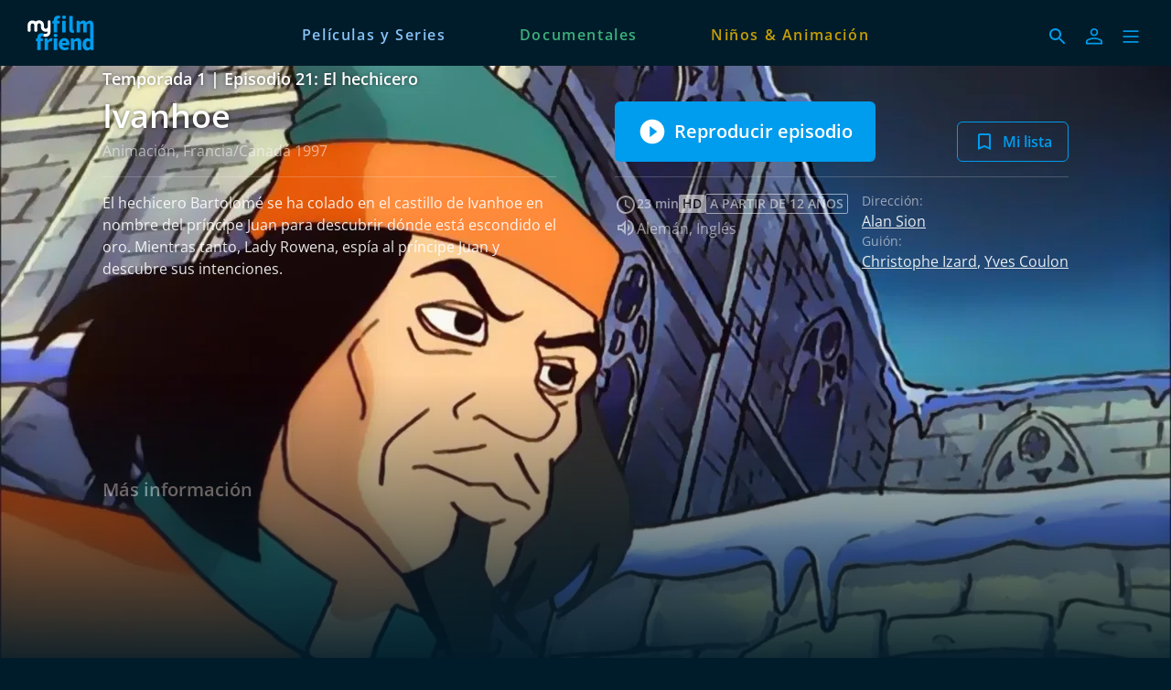

--- FILE ---
content_type: text/html; charset=utf-8
request_url: https://www.myfilmfriend.com/es/episodes/a0558af2-f716-46e9-bf62-a8770aa2a029
body_size: 23665
content:
<!DOCTYPE html><html lang="es" dir="ltr"><head>
    <meta charset="utf-8">
    <base href="/es/">
    <meta name="viewport" content="width=device-width, initial-scale=1">
    <meta name="twitter:card" value="summary">
    <title>Ivanhoe S1 E21 - myfilmfriend</title>
<link rel="stylesheet" href="https://filmwerte-vod-tenant-group-frontend.b-cdn.net/es/styles.60cca3ab6b70ffe8.css"><meta name="theme-color" content="#001C2A"><style ng-app-id="ng">.line[_ngcontent-ng-c4274327434]{fill:none;stroke-width:6;transition:all .6s cubic-bezier(.4,0,.2,1)}.line1[_ngcontent-ng-c4274327434]{stroke-dasharray:60 207}.line2[_ngcontent-ng-c4274327434]{stroke-dasharray:60 60}.line3[_ngcontent-ng-c4274327434]{stroke-dasharray:60 207}.open[_ngcontent-ng-c4274327434]   .line1[_ngcontent-ng-c4274327434]{stroke-dasharray:90 207;stroke-dashoffset:-134}.open[_ngcontent-ng-c4274327434]   .line2[_ngcontent-ng-c4274327434]{stroke-dasharray:1 60;stroke-dashoffset:-30}.open[_ngcontent-ng-c4274327434]   .line3[_ngcontent-ng-c4274327434]{stroke-dasharray:90 207;stroke-dashoffset:-134}</style><meta name="title" content="myfilmfriend - Ivanhoe S1 E21"><meta property="og:title" content="myfilmfriend - Ivanhoe S1 E21"><meta property="twitter:title" content="myfilmfriend - Ivanhoe S1 E21"><meta name="description" content="El hechicero Bartolomé se ha colado en el castillo de Ivanhoe en nombre del príncipe Juan para descubrir dónde está escondido el oro. Mientras tant..."><meta property="og:description" content="El hechicero Bartolomé se ha colado en el castillo de Ivanhoe en nombre del príncipe Juan para descubrir dónde está escondido el oro. Mientras tant..."><meta property="twitter:description" content="El hechicero Bartolomé se ha colado en el castillo de Ivanhoe en nombre del príncipe Juan para descubrir dónde está escondido el oro. Mientras tant..."><meta property="og:image" content="https://filmwerte-vod.b-cdn.net/seasons/f20/f20b2b7c-42e3-4ec0-88fe-51ef5ca34610/artworks/358b1179-4b23-48ab-a545-ec0238458b39.jpg?width=2560&amp;height=1440"><meta property="twitter:image" content="https://filmwerte-vod.b-cdn.net/seasons/f20/f20b2b7c-42e3-4ec0-88fe-51ef5ca34610/artworks/358b1179-4b23-48ab-a545-ec0238458b39.jpg?width=2560&amp;height=1440"><link id="favicon-ico" type="image/x-icon" rel="shortcut icon" href="https://filmwerte-vod.b-cdn.net/tenant-groups/6b8/6b82db21-5b49-4637-b23f-3e536bcd629b/favicons/8bdabfc2-a768-46b8-b81f-797b44629a67.ico"><link id="favicon-png" rel="apple-touch-icon-precomposed" href="https://filmwerte-vod.b-cdn.net/tenant-groups/6b8/6b82db21-5b49-4637-b23f-3e536bcd629b/favicons/8bdabfc2-a768-46b8-b81f-797b44629a67.png"><link id="favicon-svg" rel="mask-icon" href="https://filmwerte-vod.b-cdn.net/tenant-groups/6b8/6b82db21-5b49-4637-b23f-3e536bcd629b/favicons/8bdabfc2-a768-46b8-b81f-797b44629a67.svg"><style id="style-background" type="text/css">html, body { background-color: #001C2A; }</style><meta name="apple-itunes-app" content="app-id=1643875585"><script id="breadcrumbs" type="application/ld+json">{"@context":"https://schema.org","@type":"BreadcrumbList","itemListElement":[{"@type":"ListItem","position":1,"name":"Series","item":"https://www.myfilmfriend.com/es/content?title=Series&contentKinds=Series"},{"@type":"ListItem","position":2,"name":"Episodio"}]}</script><link id="canonical-url" rel="canonical" href="https://www.myfilmfriend.com/es/episodes/a0558af2-f716-46e9-bf62-a8770aa2a029"><script id="episode-metadata" type="application/ld+json">{"@context":"https://schema.org","@type":"TVEpisode","partOfSeason":{"@type":"CreativeWorkSeason","partOfSeries":{"@type":"CreativeWorkSeries","award":[],"genre":["Animación"],"name":"Ivanhoe","thumbnailUrl":"https://filmwerte-vod.b-cdn.net/series/470/470635dc-c980-46f1-9c0a-e3dc19945a63/artworks/02228316-a8b8-49f9-87a7-b46d65f41188.jpg?width=2560&height=1440","image":"https://filmwerte-vod.b-cdn.net/series/470/470635dc-c980-46f1-9c0a-e3dc19945a63/artworks/02228316-a8b8-49f9-87a7-b46d65f41188.jpg?width=2560&height=1440","url":"https://www.myfilmfriend.com/es/series/470635dc-c980-46f1-9c0a-e3dc19945a63","description":"Ivanhoe es un fiel caballero del rey Ricardo Corazón de León, que ha sido secuestrado por un emperador austriaco. Ivanhoe intenta reunir dinero para el rescate con la ayuda de sus aliados, y vencer a su enemigo, el príncipe Juan, hermano del rey Ricardo. Ivanhoe se ve inmerso en una amarga lucha para evitar que el príncipe Juan haga matar a su hermano y se apodere del trono. Por otro lado, el príncipe Juan intenta por todos los medios desacreditar la causa de Ivanhoe y evitar que reúna el dinero necesario."},"seasonNumber":1,"contentRating":["A partir de 12 años"],"name":"Temporada 1","thumbnailUrl":"https://filmwerte-vod.b-cdn.net/seasons/f20/f20b2b7c-42e3-4ec0-88fe-51ef5ca34610/artworks/1121b365-bee1-4912-a191-65d76fa45d77.jpg?width=2560&height=1440","image":"https://filmwerte-vod.b-cdn.net/seasons/f20/f20b2b7c-42e3-4ec0-88fe-51ef5ca34610/artworks/1121b365-bee1-4912-a191-65d76fa45d77.jpg?width=2560&height=1440","url":"https://www.myfilmfriend.com/es/seasons/f20b2b7c-42e3-4ec0-88fe-51ef5ca34610","description":"Ivanhoe es leal al rey Ricardo Corazón de León. El rey está prisionero del emperador austriaco. Ivanhoe intenta rescatarlo, pero el hermano del rey, el príncipe Juan, tiene otros planes."},"episodeNumber":21,"actor":[],"director":[{"@type":"Person","name":"Alan Sion"}],"musicBy":[{"@type":"Person","name":"Christopher Dedrick"}],"duration":"T0H22M8S","countryOfOrigin":[{"@type":"Country","name":"Canadá"},{"@type":"Country","name":"Francia"}],"subtitleLanguage":[],"author":[{"@type":"Person","name":"Christophe Izard"},{"@type":"Person","name":"Yves Coulon"}],"editor":[],"name":"El hechicero","inLanguage":[{"@type":"Language","name":"Alemán"},{"@type":"Language","name":"Inglés"}],"producer":[{"@type":"Person","name":"Christophe Izard"},{"@type":"Person","name":"Cassandra Schafhausen"},{"@type":"Person","name":"Peter Hille"}],"thumbnailUrl":"https://filmwerte-vod.b-cdn.net/videos/a05/a0558af2-f716-46e9-bf62-a8770aa2a029/artworks/4464809a-94b0-449c-8418-68cf9ed3c001.jpg?width=2560&height=1440","image":"https://filmwerte-vod.b-cdn.net/videos/a05/a0558af2-f716-46e9-bf62-a8770aa2a029/artworks/4464809a-94b0-449c-8418-68cf9ed3c001.jpg?width=2560&height=1440","url":"https://www.myfilmfriend.com/es/episodes/a0558af2-f716-46e9-bf62-a8770aa2a029","description":"El hechicero Bartolomé se ha colado en el castillo de Ivanhoe en nombre del príncipe Juan para descubrir dónde está escondido el oro. Mientras tanto, Lady Rowena, espía al príncipe Juan y descubre sus intenciones."}</script><style ng-app-id="ng">@charset "UTF-8";paragraph ul{list-style:none}paragraph ul li:before{content:"\2022"/"";color:var(--highlight-color);font-weight:700;display:inline-block;width:1em}paragraph ol{list-style-position:inside;list-style-type:decimal}paragraph .ql-indent-1{padding-left:1.5rem}paragraph .ql-indent-2{padding-left:3rem}paragraph .ql-indent-3{padding-left:4.5rem}paragraph .paragraph.text-white .font-bold,paragraph .paragraph.text-white .font-semibold,paragraph .paragraph.text-white strong,paragraph .paragraph.text-white b{color:#fff}paragraph .paragraph.text-black .font-bold,paragraph .paragraph.text-black .font-semibold,paragraph .paragraph.text-black strong,paragraph .paragraph.text-black b{color:#000000e6}paragraph .paragraph a,paragraph .paragraph.text-black a,paragraph .paragraph.text-white a,paragraph a{color:var(--highlight-color);transition-property:color,background-color,border-color,text-decoration-color,fill,stroke;transition-timing-function:cubic-bezier(.4,0,.2,1);transition-duration:.15s}@media (hover: hover){paragraph .paragraph a:hover,paragraph .paragraph.text-black a:hover,paragraph .paragraph.text-white a:hover,paragraph a:hover{text-decoration:underline}}paragraph .paragraph a:active,paragraph .paragraph.text-black a:active,paragraph .paragraph.text-white a:active,paragraph a:active{text-decoration:underline}paragraph .paragraph a>.font-bold,paragraph .paragraph a>.font-semibold,paragraph .paragraph a>strong,paragraph .paragraph a>b,paragraph .paragraph.text-black a>.font-bold,paragraph .paragraph.text-black a>.font-semibold,paragraph .paragraph.text-black a>strong,paragraph .paragraph.text-black a>b,paragraph .paragraph.text-white a>.font-bold,paragraph .paragraph.text-white a>.font-semibold,paragraph .paragraph.text-white a>strong,paragraph .paragraph.text-white a>b,paragraph a>.font-bold,paragraph a>.font-semibold,paragraph a>strong,paragraph a>b{color:var(--highlight-color)}
</style><style ng-app-id="ng">@media (hover: hover) and (pointer: fine){.container-group[_ngcontent-ng-c2430181798]:hover   .container-group-child[_ngcontent-ng-c2430181798]{cursor:pointer;opacity:1}.pagination[_ngcontent-ng-c2430181798]{opacity:1}}.container-group[_ngcontent-ng-c2430181798]:focus-within   .container-group-child[_ngcontent-ng-c2430181798]{cursor:pointer;opacity:1}</style><style ng-app-id="ng">.masked-pictogram[_ngcontent-ng-c2380227180]{mask-size:contain;mask-repeat:no-repeat;-webkit-mask-size:contain;-webkit-mask-repeat:no-repeat}</style><style ng-app-id="ng">[_nghost-ng-c3422854885], .masked-gradient[_ngcontent-ng-c3422854885]{mask-size:contain;mask-repeat:no-repeat;-webkit-mask-size:contain;-webkit-mask-repeat:no-repeat}</style><style ng-app-id="ng">@media (hover: hover) and (pointer: fine){.container-group[_ngcontent-ng-c3569717685]:hover   .container-group-child[_ngcontent-ng-c3569717685]{cursor:pointer;opacity:1}.pagination[_ngcontent-ng-c3569717685]{opacity:1}}.container-group[_ngcontent-ng-c3569717685]:focus-within   .container-group-child[_ngcontent-ng-c3569717685]{cursor:pointer;opacity:1}.masked-gradient[_ngcontent-ng-c3569717685]{mask-size:contain;mask-repeat:no-repeat;-webkit-mask-size:contain;-webkit-mask-repeat:no-repeat;mask-image:linear-gradient(to right,transparent,black 1rem,black calc(100% - 1rem),transparent);-webkit-mask-image:linear-gradient(to right,transparent,black 1rem,black calc(100% - 1rem),transparent)}@media (min-width: 640px){.masked-gradient[_ngcontent-ng-c3569717685]{mask-image:linear-gradient(to right,transparent,black 2rem,black calc(100% - 2rem),transparent);-webkit-mask-image:linear-gradient(to right,transparent,black 2rem,black calc(100% - 2rem),transparent)}}@media (min-width: 1024px){.masked-gradient[_ngcontent-ng-c3569717685]{mask-image:linear-gradient(to right,transparent,black 6rem,black calc(100% - 6rem),transparent);-webkit-mask-image:linear-gradient(to right,transparent,black 6rem,black calc(100% - 6rem),transparent)}}@media (min-width: 1280px){.masked-gradient[_ngcontent-ng-c3569717685]{mask-image:linear-gradient(to right,transparent,black 7rem,black calc(100% - 7rem),transparent);-webkit-mask-image:linear-gradient(to right,transparent,black 7rem,black calc(100% - 7rem),transparent)}}@media (min-width: 1664px){.masked-gradient[_ngcontent-ng-c3569717685]{mask-image:linear-gradient(to right,transparent,black 9rem,black calc(100% - 9rem),transparent);-webkit-mask-image:linear-gradient(to right,transparent,black 9rem,black calc(100% - 9rem),transparent)}}</style></head>

<body style="overflow: auto;"><!--nghm-->
    <app-root ng-version="18.2.8" ngh="6" ng-server-context="ssr"><!----><div class="flex flex-col h-full min-h-full ng-star-inserted"><header-bar class="flex-none" ngh="0"><div style="height: 72px;"><header class="fixed w-full z-20 top-0"><!----><navigation-bar class="block" ngh="0"><div class="bg-black grid grid-cols-[auto_auto] lg:grid-cols-[1fr_auto_1fr] gap-2 sm:gap-6" style="background-color: rgb(0, 28, 42); height: 72px; grid-template-rows: 72px;"><div class="flex justify-start"><navigation-bar-logo logo="" ngh="1"><div class="flex h-full"><div class="min-w-[1rem] w-4 sm:w-7 3xl:w-16 flex-none"></div><a class="flex-auto min-w-0 flex text-white cursor-pointer" ngx-ql="" href="/es/" jsaction="click:;"><img class="my-auto hidden xxs:inline lg:hidden xl:inline h-12 ng-star-inserted" src="https://filmwerte-vod.b-cdn.net/tenant-groups/605/60538c7d-6341-42cb-a7ca-93335d3c7a45/logos/4878befa-a5cb-43b2-b877-a916e7866cc6.svg" alt="myfilmfriend"><!----><img class="my-auto inline xxs:hidden lg:inline xl:hidden h-12 ng-star-inserted" src="https://filmwerte-vod.b-cdn.net/tenant-groups/605/60538c7d-6341-42cb-a7ca-93335d3c7a45/logos/4878befa-a5cb-43b2-b877-a916e7866cc6.svg" alt="myfilmfriend"><!----><!----><!----><!----><!----><!----></a></div></navigation-bar-logo></div><div class="hidden lg:flex justify-center"><navigation-bar-item item="" class="lg:mx-2 xl:mx-4 2xl:mx-6 ng-star-inserted" ngh="2"><a class="px-6 py-1 flex md:pt-2 text-center h-full cursor-pointer bg-opacity-0 transition-colors hover:bg-opacity-10 active:bg-opacity-20 text-white bg-white ng-star-inserted" ngx-ql="" style="color: rgb(134, 195, 248);" aria-label="Películas y Series" href="/es/pages/largometraje" jsaction="click:;"><!----><span class="my-auto font-semibold ng-star-inserted" style="letter-spacing: 0.10000000000000009rem;">Películas y Series</span><!----></a><!----><!----></navigation-bar-item><navigation-bar-item item="" class="lg:mx-2 xl:mx-4 2xl:mx-6 ng-star-inserted" ngh="2"><a class="px-6 py-1 flex md:pt-2 text-center h-full cursor-pointer bg-opacity-0 transition-colors hover:bg-opacity-10 active:bg-opacity-20 text-white bg-white ng-star-inserted" ngx-ql="" style="color: rgb(62, 176, 124);" aria-label="Documentales" href="/es/pages/documentaries" jsaction="click:;"><!----><span class="my-auto font-semibold ng-star-inserted" style="letter-spacing: 0.10000000000000009rem;">Documentales</span><!----></a><!----><!----></navigation-bar-item><navigation-bar-item item="" class="lg:mx-2 xl:mx-4 2xl:mx-6 ng-star-inserted" ngh="2"><a class="px-6 py-1 flex md:pt-2 text-center h-full cursor-pointer bg-opacity-0 transition-colors hover:bg-opacity-10 active:bg-opacity-20 text-white bg-white ng-star-inserted" ngx-ql="" style="color: rgb(197, 158, 5);" aria-label="Niños &amp; Animación" href="/es/pages/ninez-y-animacion" jsaction="click:;"><!----><span class="my-auto font-semibold ng-star-inserted" style="letter-spacing: 0.10000000000000009rem;">Niños &amp; Animación</span><!----></a><!----><!----></navigation-bar-item><!----></div><div class="flex self-center justify-end md:pt-2 pr-2 sm:pr-6 3xl:pr-16"><navigation-bar-search-menu route="/search" menu="" ngh="0"><a title="Buscar" class="p-2 flex cursor-pointer bg-opacity-0 transition-colors hover:bg-opacity-10 active:bg-opacity-20 rounded-md bg-white" ngx-ql="" href="/es/search" jsaction="click:;"><svg role="presentation" viewBox="0 0 24 24" class="w-6 h-6 fill-white" style="fill: rgb(0, 156, 237);"><path d="M0 0h24v24H0z" fill="none"></path><path d="M15.5 14h-.79l-.28-.27C15.41 12.59 16 11.11 16 9.5 16 5.91 13.09 3 9.5 3S3 5.91 3 9.5 5.91 16 9.5 16c1.61 0 3.09-.59 4.23-1.57l.27.28v.79l5 4.99L20.49 19l-4.99-5zm-6 0C7.01 14 5 11.99 5 9.5S7.01 5 9.5 5 14 7.01 14 9.5 11.99 14 9.5 14z"></path></svg></a></navigation-bar-search-menu><navigation-bar-account-menu iconstyle="Outline" text="Iniciar sesión" route="/sign-in" menu="" ngh="3"><a class="p-2 flex cursor-pointer bg-opacity-0 transition-colors hover:bg-opacity-10 active:bg-opacity-20 rounded-md bg-white" ngx-ql="" title="Iniciar sesión" href="/es/sign-in" jsaction="click:;"><svg role="presentation" viewBox="0 0 24 24" class="w-6 h-6 fill-white" style="fill: rgb(0, 156, 237);"><!----><path stroke="none" d="M 12 11.4375 C 10.762501 11.4375 9.75 11.04375 8.962501 10.256249 C 8.175 9.46875 7.78125 8.456249 7.78125 7.21875 C 7.78125 5.981249 8.175 4.96875 8.962501 4.18125 C 9.75 3.393751 10.762501 3 12 3 C 13.237499 3 14.25 3.393751 15.037499 4.18125 C 15.825 4.96875 16.21875 5.981249 16.21875 7.21875 C 16.21875 8.456249 15.825 9.46875 15.037499 10.256249 C 14.25 11.04375 13.237499 11.4375 12 11.4375 Z M 3 20.465624 L 3 17.821875 C 3 17.109375 3.178125 16.5 3.534375 15.993749 C 3.890625 15.487499 4.35 15.103125 4.9125 14.840625 C 6.16875 14.278125 7.373438 13.85625 8.526563 13.575 C 9.679688 13.29375 10.8375 13.153125 12 13.153125 C 13.1625 13.153125 14.315625 13.298437 15.459374 13.589062 C 16.603127 13.879686 17.803123 14.296874 19.059374 14.840625 C 19.640625 15.103125 20.109373 15.487499 20.465624 15.993749 C 20.821877 16.5 21 17.109375 21 17.821875 L 21 20.465624 Z M 4.6875 18.778124 L 19.3125 18.778124 L 19.3125 17.821875 C 19.3125 17.521873 19.223438 17.235937 19.045313 16.964062 C 18.867188 16.692188 18.646873 16.490623 18.384375 16.359375 C 17.184376 15.778124 16.087502 15.379687 15.09375 15.164063 C 14.1 14.948438 13.068749 14.840625 12 14.840625 C 10.931251 14.840625 9.890625 14.948438 8.878125 15.164063 C 7.865625 15.379687 6.76875 15.778124 5.5875 16.359375 C 5.325 16.490623 5.109375 16.692188 4.940625 16.964062 C 4.771875 17.235937 4.6875 17.521873 4.6875 17.821875 Z M 12 9.75 C 12.731251 9.75 13.335938 9.510937 13.814063 9.032811 C 14.292188 8.554687 14.53125 7.949999 14.53125 7.21875 C 14.53125 6.487501 14.292188 5.882813 13.814063 5.404686 C 13.335938 4.926561 12.731251 4.6875 12 4.6875 C 11.268749 4.6875 10.664063 4.926561 10.185937 5.404686 C 9.707812 5.882813 9.46875 6.487501 9.46875 7.21875 C 9.46875 7.949999 9.707812 8.554687 10.185937 9.032811 C 10.664063 9.510937 11.268749 9.75 12 9.75 Z M 12 7.21875 Z M 12 18.778124 Z" class="ng-star-inserted"></path><!----><!----></svg></a></navigation-bar-account-menu><navigation-bar-sidebar-menu menu="" _nghost-ng-c4274327434="" ngh="0"><button _ngcontent-ng-c4274327434="" type="button" role="button" title="Menú" class="p-1.5 cursor-pointer bg-opacity-0 transition-colors hover:bg-opacity-10 active:bg-opacity-20 rounded-md bg-white" aria-pressed="false" jsaction="focus:;blur:;click:;"><svg _ngcontent-ng-c4274327434="" role="presentation" viewBox="0 0 100 100" class="w-7 h-7 stroke-white" style="stroke: rgb(0, 156, 237);"><path _ngcontent-ng-c4274327434="" d="M 20,29.000046 H 80.000231 C 80.000231,29.000046 94.498839,28.817352 94.532987,66.711331 94.543142,77.980673 90.966081,81.670246 85.259173,81.668997 79.552261,81.667751 75.000211,74.999942 75.000211,74.999942 L 25.000021,25.000058" class="line line1"></path><path _ngcontent-ng-c4274327434="" d="M 20,50 H 80" class="line line2"></path><path _ngcontent-ng-c4274327434="" d="M 20,70.999954 H 80.000231 C 80.000231,70.999954 94.498839,71.182648 94.532987,33.288669 94.543142,22.019327 90.966081,18.329754 85.259173,18.331003 79.552261,18.332249 75.000211,25.000058 75.000211,25.000058 L 25.000021,74.999942" class="line line3"></path></svg></button></navigation-bar-sidebar-menu></div></div></navigation-bar></header></div></header-bar><router-outlet></router-outlet><episode-view role="main" class="grow ng-star-inserted" ngskiphydration=""><loading-overlay class="block h-full relative ng-tns-c1041861226-2 ng-star-inserted"><div class="h-full ng-tns-c1041861226-2 ng-trigger ng-trigger-fadeInOut ng-star-inserted"><div class="h-full pb-12 lg:pb-20 ng-tns-c1041861226-2 ng-star-inserted" style="background-color: rgb(0, 28, 42);"><backdrop estimatedsize="100vw" imagegradient="linear-gradient(to bottom, black 0%, black 50%, transparent 100%)" class="block absolute top-0 left-0 right-0 aspect-[4/3] md:hidden ng-star-inserted" _nghost-ng-c3422854885=""><!----><img _ngcontent-ng-c3422854885="" role="presentation" class="w-full h-full object-cover masked-gradient ng-star-inserted" style="object-position: 24.40347071583516% center; mask-image: linear-gradient(to bottom, black 0%, black 50%, transparent 100%); -webkit-mask-image: linear-gradient(to bottom, black 0%, black 50%, transparent 100%);" sizes="100vw" srcset="https://filmwerte-vod.b-cdn.net/videos/a05/a0558af2-f716-46e9-bf62-a8770aa2a029/artworks/7eb77fb6-497d-4e25-a057-5da6a1d2419f.jpg?width=1280&amp;height=720 1280w,https://filmwerte-vod.b-cdn.net/videos/a05/a0558af2-f716-46e9-bf62-a8770aa2a029/artworks/7eb77fb6-497d-4e25-a057-5da6a1d2419f.jpg?width=1920&amp;height=1080 1920w,https://filmwerte-vod.b-cdn.net/videos/a05/a0558af2-f716-46e9-bf62-a8770aa2a029/artworks/7eb77fb6-497d-4e25-a057-5da6a1d2419f.jpg?width=4096&amp;height=2160 4096w" src="https://filmwerte-vod.b-cdn.net/videos/a05/a0558af2-f716-46e9-bf62-a8770aa2a029/artworks/7eb77fb6-497d-4e25-a057-5da6a1d2419f.jpg?width=1280&amp;height=720"><!----></backdrop><backdrop estimatedsize="100vw" imagegradient="linear-gradient(to bottom, black 0%, black 50%, transparent 100%)" class="block absolute top-0 left-0 right-0 aspect-[16/9] hidden md:block lg:hidden ng-star-inserted" _nghost-ng-c3422854885=""><!----><img _ngcontent-ng-c3422854885="" role="presentation" class="w-full h-full object-cover masked-gradient ng-star-inserted" style="object-position: center center; mask-image: linear-gradient(to bottom, black 0%, black 50%, transparent 100%); -webkit-mask-image: linear-gradient(to bottom, black 0%, black 50%, transparent 100%);" sizes="100vw" srcset="https://filmwerte-vod.b-cdn.net/videos/a05/a0558af2-f716-46e9-bf62-a8770aa2a029/artworks/7eb77fb6-497d-4e25-a057-5da6a1d2419f.jpg?width=1280&amp;height=720 1280w,https://filmwerte-vod.b-cdn.net/videos/a05/a0558af2-f716-46e9-bf62-a8770aa2a029/artworks/7eb77fb6-497d-4e25-a057-5da6a1d2419f.jpg?width=1920&amp;height=1080 1920w,https://filmwerte-vod.b-cdn.net/videos/a05/a0558af2-f716-46e9-bf62-a8770aa2a029/artworks/7eb77fb6-497d-4e25-a057-5da6a1d2419f.jpg?width=4096&amp;height=2160 4096w" src="https://filmwerte-vod.b-cdn.net/videos/a05/a0558af2-f716-46e9-bf62-a8770aa2a029/artworks/7eb77fb6-497d-4e25-a057-5da6a1d2419f.jpg?width=1280&amp;height=720"><!----></backdrop><backdrop estimatedsize="100vw" imagegradient="linear-gradient(to bottom, black 0%, black 50%, transparent 100%)" class="block absolute top-0 left-0 right-0 aspect-[21/9] hidden lg:block 3xl:hidden ng-star-inserted" _nghost-ng-c3422854885=""><!----><img _ngcontent-ng-c3422854885="" role="presentation" class="w-full h-full object-cover masked-gradient ng-star-inserted" style="object-position: center 36.22950819672132%; mask-image: linear-gradient(to bottom, black 0%, black 50%, transparent 100%); -webkit-mask-image: linear-gradient(to bottom, black 0%, black 50%, transparent 100%);" sizes="100vw" srcset="https://filmwerte-vod.b-cdn.net/videos/a05/a0558af2-f716-46e9-bf62-a8770aa2a029/artworks/7eb77fb6-497d-4e25-a057-5da6a1d2419f.jpg?width=1280&amp;height=720 1280w,https://filmwerte-vod.b-cdn.net/videos/a05/a0558af2-f716-46e9-bf62-a8770aa2a029/artworks/7eb77fb6-497d-4e25-a057-5da6a1d2419f.jpg?width=1920&amp;height=1080 1920w,https://filmwerte-vod.b-cdn.net/videos/a05/a0558af2-f716-46e9-bf62-a8770aa2a029/artworks/7eb77fb6-497d-4e25-a057-5da6a1d2419f.jpg?width=4096&amp;height=2160 4096w" src="https://filmwerte-vod.b-cdn.net/videos/a05/a0558af2-f716-46e9-bf62-a8770aa2a029/artworks/7eb77fb6-497d-4e25-a057-5da6a1d2419f.jpg?width=1280&amp;height=720"><!----></backdrop><backdrop estimatedsize="100vw" imagegradient="linear-gradient(to bottom, black 0%, black 50%, transparent 100%)" class="block absolute top-0 left-0 right-0 aspect-[30/9] hidden 3xl:block ng-star-inserted" _nghost-ng-c3422854885=""><!----><img _ngcontent-ng-c3422854885="" role="presentation" class="w-full h-full object-cover masked-gradient ng-star-inserted" style="object-position: center 42.97423887587822%; mask-image: linear-gradient(to bottom, black 0%, black 50%, transparent 100%); -webkit-mask-image: linear-gradient(to bottom, black 0%, black 50%, transparent 100%);" sizes="100vw" srcset="https://filmwerte-vod.b-cdn.net/videos/a05/a0558af2-f716-46e9-bf62-a8770aa2a029/artworks/7eb77fb6-497d-4e25-a057-5da6a1d2419f.jpg?width=1280&amp;height=720 1280w,https://filmwerte-vod.b-cdn.net/videos/a05/a0558af2-f716-46e9-bf62-a8770aa2a029/artworks/7eb77fb6-497d-4e25-a057-5da6a1d2419f.jpg?width=1920&amp;height=1080 1920w,https://filmwerte-vod.b-cdn.net/videos/a05/a0558af2-f716-46e9-bf62-a8770aa2a029/artworks/7eb77fb6-497d-4e25-a057-5da6a1d2419f.jpg?width=4096&amp;height=2160 4096w" src="https://filmwerte-vod.b-cdn.net/videos/a05/a0558af2-f716-46e9-bf62-a8770aa2a029/artworks/7eb77fb6-497d-4e25-a057-5da6a1d2419f.jpg?width=1280&amp;height=720"><!----></backdrop><!----><!----><container class="block absolute left-0 top-0 right-0 pt-6 hidden xl:block"><div class="px-2 sm:px-6 h-full 3xl:px-16"><div class="px-2 h-full"><!----></div></div></container><container class="block relative"><div class="px-2 sm:px-6 h-full lg:px-24 xl:px-28 3xl:px-36"><div class="px-2 h-full lg:px-0"><div class="aspect-[4/3] md:aspect-[16/9] lg:aspect-[21/9] 3xl:aspect-[30/9]"></div><div class="grid grid-cols-1 md:grid-cols-2 gap-x-8 lg:gap-x-16 gap-y-4"><div class="self-end text-center md:text-left"><paragraph class="block"><div class="paragraph text-white text-opacity-90"><h2 class="xl:text-lg font-semibold text-shadow-md shadow-black/50"> Temporada 1 | Episodio 21: El hechicero</h2><h1 class="text-2xl sm:text-3xl/10 xl:text-4xl/tight pt-1 xl:pb-1 line-clamp-1 sm:line-clamp-2 lg:line-clamp-3 font-semibold text-shadow-md shadow-black/50"> Ivanhoe</h1><p class="opacity-60">Animación, Francia/Canadá 1997</p><div></div></div></paragraph></div><div class="self-end flex flex-col xl:flex-row xl:justify-between items-end gap-2"><div class="w-full xl:w-auto flex-none text-center"><solid-button iconstyle="PlayCircle" text="Reproducir episodio" class="inline-block !block"><!----><a class="cursor-pointer block w-full font-semibold group overflow-hidden rounded-md text-white bg-black border-black ng-star-inserted" style="background-color: rgb(0, 156, 237); border-color: rgb(0, 156, 237);" href="https://www.myfilmfriend.com/episodes/ivanhoe-s1-e21?action=play" target="_blank" rel="nofollow"><span class="bg-opacity-0 w-full inline-block group-hover:bg-opacity-20 group-active:bg-opacity-30 transition-colors py-4 text-xl px-6 bg-white ng-star-inserted"><span class="border border-transparent w-full flex justify-center items-center"><svg role="presentation" viewBox="0 0 24 24" class="inline w-8 h-8 fill-white mr-2 ng-star-inserted"><path d="M12 2C6.48 2 2 6.48 2 12s4.48 10 10 10 10-4.48 10-10S17.52 2 12 2zm-2 14.5v-9l6 4.5-6 4.5z" class="ng-star-inserted"></path><!----><!----><!----></svg><!----><span class="text-center"> Reproducir episodio <!----></span><!----></span></span><!----></a><!----><!----><!----></solid-button><!----></div><div class="w-full xl:w-auto flex-none flex flex-col xs:flex-row gap-2"><outline-button iconstyle="AddBookmark" text="Mi lista" label="Añadir a la lista de reproducción" class="inline-block flex-auto xl:flex-none"><!----><a class="cursor-pointer block w-full font-semibold group border overflow-hidden rounded-md text-white border-white ng-star-inserted" style="border-color: rgb(0, 156, 237); color: rgb(0, 156, 237);" href="https://www.myfilmfriend.com/episodes/ivanhoe-s1-e21?action=add-to-watchlist" target="_blank" rel="nofollow" aria-label="Añadir a la lista de reproducción"><span class="py-2 bg-opacity-0 w-full inline-block transition-colors group-hover:bg-opacity-20 group-active:bg-opacity-30 px-4 bg-white ng-star-inserted"><span class="border border-transparent w-full flex justify-center items-center"><svg role="presentation" viewBox="0 0 48 48" class="inline w-6 h-6 fill-white mr-2 ng-star-inserted" style="fill: rgb(0, 156, 237);"><path d="M 34 6 L 14 6 C 11.8 6 10.02 7.799999 10.02 10 L 10 42 L 24 36 L 38 42 L 38 10 C 38 7.799999 36.200001 6 34 6 Z M 34 36 L 24 31.639999 L 14 36 L 14 10 L 34 10 L 34 36 Z" class="opacity-100 group-hover:opacity-0 transition-opacity ng-star-inserted"></path><!----><!----><!----><!----><path d="M21.65 38.85v-12.5H9.15v-4.7h12.5V9.15h4.7v12.5h12.5v4.7h-12.5v12.5Z" class="opacity-0 group-hover:opacity-100 transition-opacity ng-star-inserted"></path><!----><!----><!----></svg><!----> Mi lista <!----></span></span><!----></a><!----><!----><!----></outline-button><!----></div></div><section-separator class="block hidden md:block"><hr aria-hidden="true" class="opacity-20 border-white"></section-separator><section-separator class="block hidden md:block"><hr aria-hidden="true" class="opacity-20 border-white"></section-separator><div class="max-w-3xl ng-star-inserted"><clamped-paragraph clampsize="Large" class="block"><div class="relative overflow-hidden text-white text-opacity-90"><!----><div aria-hidden="true" class="opacity-0 pointer-events-none line-clamp-[7] ng-star-inserted"> El hechicero Bartolomé se ha colado en el castillo de Ivanhoe en nombre del príncipe Juan para descubrir dónde está escondido el oro. Mientras tanto, Lady Rowena, espía al príncipe Juan y descubre sus intenciones. </div><!----><div class="absolute left-0 right-0 top-0"><div class="line-clamp-6"> El hechicero Bartolomé se ha colado en el castillo de Ivanhoe en nombre del príncipe Juan para descubrir dónde está escondido el oro. Mientras tanto, Lady Rowena, espía al príncipe Juan y descubre sus intenciones. </div><div class="pt-1 text-sm opacity-60"><button type="button" role="button" aria-hidden="true" class="appearance-none cursor-pointer underline transition-all hover:opacity-80 active:opacity-60 text-white">leer más</button></div></div></div></clamped-paragraph></div><!----><div><div class="flex gap-8"><div class="flex-auto flex flex-col gap-2.5"><div class="flex flex-wrap items-center gap-x-4 gap-y-2 opacity-60"><div class="flex-none flex gap-2 items-center"><track-icon icontype="Clock" class="inline-block flex-none"><!----><!----><svg role="presentation" viewBox="0 0 24 24" class="inline w-6 h-6 fill-white opacity-90 ng-star-inserted"><path d="M11.99 2C6.47 2 2 6.48 2 12s4.47 10 9.99 10C17.52 22 22 17.52 22 12S17.52 2 11.99 2zM12 20c-4.42 0-8-3.58-8-8s3.58-8 8-8 8 3.58 8 8-3.58 8-8 8zm.5-13H11v6l5.25 3.15.75-1.23-4.5-2.67z"></path></svg><!----><!----></track-icon><paragraph class="block flex-none text-sm font-semibold"><div class="paragraph text-white text-opacity-90"> 23 min <div></div></div></paragraph></div><label-box class="inline-block flex-none ng-star-inserted"><!----><div class="rounded-sm text-sm font-semibold uppercase px-1 text-black bg-white bg-opacity-90 ng-star-inserted">HD</div><!----></label-box><!----><label-box class="inline-block flex-none ng-star-inserted"><div class="rounded-sm text-sm font-semibold uppercase px-1 border text-white border-white opacity-90 ng-star-inserted">A partir de 12 años</div><!----><!----></label-box><!----><!----></div><div class="flex gap-2 opacity-60 ng-star-inserted"><div class="flex-none"><track-icon icontype="Audio" class="inline-block"><svg role="presentation" viewBox="0 0 24 24" class="inline w-6 h-6 fill-white opacity-90 ng-star-inserted"><path d="M3 9v6h4l5 5V4L7 9H3zm7-.17v6.34L7.83 13H5v-2h2.83L10 8.83zM16.5 12c0-1.77-1.02-3.29-2.5-4.03v8.05c1.48-.73 2.5-2.25 2.5-4.02zM14 3.23v2.06c2.89.86 5 3.54 5 6.71s-2.11 5.85-5 6.71v2.06c4.01-.91 7-4.49 7-8.77 0-4.28-2.99-7.86-7-8.77z"></path></svg><!----><!----><!----><!----></track-icon><span class="sr-only">Idioma de audio:</span></div><paragraph class="block flex-auto pt-0.5"><div class="paragraph text-white text-opacity-90"><!----><span class="ng-star-inserted">Alemán</span><!----><span aria-hidden="true" class="ng-star-inserted">, </span><!----><span class="ng-star-inserted">Inglés</span><!----><!----><div></div></div></paragraph></div><!----><!----></div><paragraph class="block flex-none hidden xl:block ng-star-inserted"><div class="paragraph text-white text-opacity-90"><div class="flex flex-col gap-2"><div class="ng-star-inserted"><div class="text-sm opacity-60"> Dirección:</div><p><!----><a class="underline ng-star-inserted" ngx-ql="" href="/es/persons/alan-sion">Alan Sion</a><!----><!----></p></div><!----><div class="ng-star-inserted"><div class="text-sm opacity-60"> Guión:</div><p><!----><a class="underline ng-star-inserted" ngx-ql="" href="/es/persons/christophe-izard">Christophe Izard</a><!----><span aria-hidden="true" class="ng-star-inserted">, </span><!----><a class="underline ng-star-inserted" ngx-ql="" href="/es/persons/yves-coulon">Yves Coulon</a><!----><!----></p></div><!----></div><div></div></div></paragraph><!----></div></div></div></div></div></container><!----><lazy-container verticalprefetchsize="100%" class="block relative pb-3 pt-12 lg:pt-20 ng-star-inserted"><scrollable-flex-lazy-list containerclass="gap-2 sm:gap-4" itemclass="h-11" class="block relative ng-star-inserted" _nghost-ng-c3569717685=""><div _ngcontent-ng-c3569717685="" role="group" aria-roledescription="carousel" class="container-group"><div _ngcontent-ng-c3569717685="" class="px-4 sm:px-8 lg:px-24 xl:px-28 3xl:px-36"><div _ngcontent-ng-c3569717685="" class="flex gap-2 sm:gap-4"><div _ngcontent-ng-c3569717685="" class="h-11"></div></div></div><!----><div _ngcontent-ng-c3569717685="" class="z-10 absolute left-0 top-0 bottom-0 w-12 lg:w-24 xl:w-28 3xl:w-36 hidden lg:block ng-star-inserted"></div><!----><div _ngcontent-ng-c3569717685="" class="!absolute top-0 bottom-0 overflow-root left-4 right-4 sm:left-8 sm:right-8 lg:left-24 xl:left-28 3xl:left-36 lg:right-24 xl:right-28 3xl:right-36"><div _ngcontent-ng-c3569717685="" tabindex="-1" class="!absolute !flex -top-2 -bottom-2 py-2 overflow-x-auto no-scrollbar snap-x snap-mandatory gap-2 sm:gap-4 masked-gradient scroll-pl-4 sm:scroll-pl-8 lg:scroll-pl-24 xl:scroll-pl-28 3xl:scroll-pl-36 px-4 sm:px-8 lg:pl-24 xl:pl-28 3xl:pl-36 lg:pr-24 xl:pr-28 3xl:pr-36 -left-4 -right-4 sm:-left-8 sm:-right-8 lg:-left-24 xl:-left-28 3xl:-left-36 lg:-right-24 xl:-right-28 3xl:-right-36"><!----></div></div><div _ngcontent-ng-c3569717685="" class="pagination opacity-0 transition-opacity absolute left-0 right-0 bottom-0"></div><!----><div _ngcontent-ng-c3569717685="" class="absolute right-0 top-0 bottom-0 w-12 lg:w-24 xl:w-28 3xl:w-36 hidden lg:block ng-star-inserted"></div><!----></div></scrollable-flex-lazy-list><!----></lazy-container><!----><scrollable-grid-lazy-list verticalprefetchsize="100%" verticalrendersize="50%" horizontalrendersize="100%" containerclass="grid-cols-1 xxs:grid-cols-2 md:grid-cols-3 lg:grid-cols-[repeat(auto-fill,minmax(18rem,1fr))] xl:grid-cols-[repeat(auto-fill,minmax(20rem,1fr))] gap-2 sm:gap-4" itemclass="aspect-[16/9]" class="block relative" _nghost-ng-c2430181798=""><div _ngcontent-ng-c2430181798="" role="group" aria-roledescription="carousel" class="container-group"><div _ngcontent-ng-c2430181798="" class="px-4 sm:px-8 lg:px-24 xl:px-28 3xl:px-36"><div _ngcontent-ng-c2430181798="" class="grid gap-2 grid-cols-1 lg:grid-cols-[repeat(auto-fill,minmax(18rem,1fr))] md:grid-cols-3 sm:gap-4 xl:grid-cols-[repeat(auto-fill,minmax(20rem,1fr))] xxs:grid-cols-2"><div _ngcontent-ng-c2430181798="" class="aspect-[16/9]"></div></div></div><!----><div _ngcontent-ng-c2430181798="" class="z-10 absolute left-0 top-0 bottom-0 w-12 lg:w-24 xl:w-28 3xl:w-36 hidden lg:block ng-star-inserted"></div><!----><div _ngcontent-ng-c2430181798="" class="!absolute top-0 bottom-0 overflow-root left-4 right-4 sm:left-8 sm:right-8 lg:left-24 xl:left-28 3xl:left-36 lg:right-24 xl:right-28 3xl:right-36"><div _ngcontent-ng-c2430181798="" tabindex="-1" class="!absolute !flex -top-2 -bottom-2 py-2 overflow-x-auto no-scrollbar snap-x snap-mandatory gap-2 grid-cols-1 lg:grid-cols-[repeat(auto-fill,minmax(18rem,1fr))] md:grid-cols-3 sm:gap-4 xl:grid-cols-[repeat(auto-fill,minmax(20rem,1fr))] xxs:grid-cols-2 scroll-pl-4 sm:scroll-pl-8 lg:scroll-pl-24 xl:scroll-pl-28 3xl:scroll-pl-36 px-4 sm:px-8 lg:pl-24 xl:pl-28 3xl:pl-36 lg:pr-24 xl:pr-28 3xl:pr-36 -left-4 -right-4 sm:-left-8 sm:-right-8 lg:-left-24 xl:-left-28 3xl:-left-36 lg:-right-24 xl:-right-28 3xl:-right-36"><!----></div></div><div _ngcontent-ng-c2430181798="" class="pagination opacity-0 transition-opacity absolute left-0 right-0 bottom-0"></div><!----><div _ngcontent-ng-c2430181798="" class="absolute right-0 top-0 bottom-0 w-12 lg:w-24 xl:w-28 3xl:w-36 hidden lg:block ng-star-inserted"></div><!----></div></scrollable-grid-lazy-list><!----><!----><!----><container class="block pt-12 lg:pt-20"><div class="px-2 sm:px-6 h-full lg:px-24 xl:px-28 3xl:px-36"><div class="px-2 h-full lg:px-0"><list-heading headingsize="Medium" heading="Más información" class="block ng-tns-c2380227180-4 ng-star-inserted" _nghost-ng-c2380227180=""><div _ngcontent-ng-c2380227180="" class="hidden lg:block ng-tns-c2380227180-4 ng-trigger ng-trigger-popInOut ng-star-inserted"><h3 _ngcontent-ng-c2380227180="" class="font-semibold flex items-center ng-tns-c2380227180-4 text-white text-xl ng-star-inserted" style=""><!----><!----> Más información </h3><!----><!----></div><!----><div _ngcontent-ng-c2380227180="" class="lg:hidden ng-tns-c2380227180-4"><h3 _ngcontent-ng-c2380227180="" class="font-semibold flex items-center ng-tns-c2380227180-4 text-white text-xl ng-star-inserted"><!----><!----> Más información </h3><!----><!----></div><!----></list-heading></div></div></container><lazy-container verticalrendersize="50%" aria-hidden="true" class="block relative pt-3 pb-4 ng-star-inserted"><scrollable-flex-lazy-list containerclass="gap-2 sm:gap-4" itemclass="h-36 xxs:h-48 xs:h-64 sm:h-72 md:h-96" class="block relative ng-star-inserted" _nghost-ng-c3569717685=""><div _ngcontent-ng-c3569717685="" role="group" aria-roledescription="carousel" class="container-group"><div _ngcontent-ng-c3569717685="" class="px-4 sm:px-8 lg:px-24 xl:px-28 3xl:px-36"><div _ngcontent-ng-c3569717685="" class="flex gap-2 sm:gap-4"><div _ngcontent-ng-c3569717685="" class="h-36 md:h-96 sm:h-72 xs:h-64 xxs:h-48"></div></div></div><!----><div _ngcontent-ng-c3569717685="" class="z-10 absolute left-0 top-0 bottom-0 w-12 lg:w-24 xl:w-28 3xl:w-36 hidden lg:block ng-star-inserted"></div><!----><div _ngcontent-ng-c3569717685="" class="!absolute top-0 bottom-0 overflow-root left-4 right-4 sm:left-8 sm:right-8 lg:left-24 xl:left-28 3xl:left-36 lg:right-24 xl:right-28 3xl:right-36"><div _ngcontent-ng-c3569717685="" tabindex="-1" class="!absolute !flex -top-2 -bottom-2 py-2 overflow-x-auto no-scrollbar snap-x snap-mandatory gap-2 sm:gap-4 masked-gradient scroll-pl-4 sm:scroll-pl-8 lg:scroll-pl-24 xl:scroll-pl-28 3xl:scroll-pl-36 px-4 sm:px-8 lg:pl-24 xl:pl-28 3xl:pl-36 lg:pr-24 xl:pr-28 3xl:pr-36 -left-4 -right-4 sm:-left-8 sm:-right-8 lg:-left-24 xl:-left-28 3xl:-left-36 lg:-right-24 xl:-right-28 3xl:-right-36"><div _ngcontent-ng-c3569717685="" role="group" aria-roledescription="slide" class="snap-start flex-none relative h-36 md:h-96 sm:h-72 xs:h-64 xxs:h-48 ng-star-inserted" aria-label="1 de 6"><lazy-list-observer _ngcontent-ng-c3569717685="" class="block absolute top-0 bottom-0 w-px left-0"></lazy-list-observer><thumbnail estimatedsize="100vw xs:50vw lg:33vw 3xl:25vw" subheadingvisibility="Visible" horizontalheadingalignment="Left" class="block w-full h-full rounded-md relative shadow-sm bg-opacity-5 transition-all aspect-[7/10] lg:rounded-lg bg-white ng-star-inserted"><!----><!----><!----><!----></thumbnail><!----><!----><!----></div><div _ngcontent-ng-c3569717685="" role="group" aria-roledescription="slide" class="snap-start flex-none relative h-36 md:h-96 sm:h-72 xs:h-64 xxs:h-48 ng-star-inserted" aria-label="2 de 6"><lazy-list-observer _ngcontent-ng-c3569717685="" class="block absolute top-0 bottom-0 w-px left-0"></lazy-list-observer><!----><thumbnail estimatedsize="100vw xs:50vw lg:33vw 3xl:25vw" subheadingvisibility="Visible" horizontalheadingalignment="Left" class="block w-full h-full rounded-md relative shadow-sm bg-opacity-5 transition-all aspect-[16/9] lg:rounded-lg bg-white ng-star-inserted"><!----><!----><!----><!----></thumbnail><!----><!----></div><div _ngcontent-ng-c3569717685="" role="group" aria-roledescription="slide" class="snap-start flex-none relative h-36 md:h-96 sm:h-72 xs:h-64 xxs:h-48 ng-star-inserted" aria-label="3 de 6"><lazy-list-observer _ngcontent-ng-c3569717685="" class="block absolute top-0 bottom-0 w-px left-0"></lazy-list-observer><!----><thumbnail estimatedsize="100vw xs:50vw lg:33vw 3xl:25vw" subheadingvisibility="Visible" horizontalheadingalignment="Left" class="block w-full h-full rounded-md relative shadow-sm bg-opacity-5 transition-all aspect-[16/9] lg:rounded-lg bg-white ng-star-inserted"><!----><!----><!----><!----></thumbnail><!----><!----></div><div _ngcontent-ng-c3569717685="" role="group" aria-roledescription="slide" class="snap-start flex-none relative h-36 md:h-96 sm:h-72 xs:h-64 xxs:h-48 ng-star-inserted" aria-label="4 de 6"><lazy-list-observer _ngcontent-ng-c3569717685="" class="block absolute top-0 bottom-0 w-px left-0"></lazy-list-observer><!----><thumbnail estimatedsize="100vw xs:50vw lg:33vw 3xl:25vw" subheadingvisibility="Visible" horizontalheadingalignment="Left" class="block w-full h-full rounded-md relative shadow-sm bg-opacity-5 transition-all aspect-[16/9] lg:rounded-lg bg-white ng-star-inserted"><!----><!----><!----><!----></thumbnail><!----><!----></div><div _ngcontent-ng-c3569717685="" role="group" aria-roledescription="slide" class="snap-start flex-none relative h-36 md:h-96 sm:h-72 xs:h-64 xxs:h-48 ng-star-inserted" aria-label="5 de 6"><lazy-list-observer _ngcontent-ng-c3569717685="" class="block absolute top-0 bottom-0 w-px left-0"></lazy-list-observer><!----><thumbnail estimatedsize="100vw xs:50vw lg:33vw 3xl:25vw" subheadingvisibility="Visible" horizontalheadingalignment="Left" class="block w-full h-full rounded-md relative shadow-sm bg-opacity-5 transition-all aspect-[16/9] lg:rounded-lg bg-white ng-star-inserted"><!----><!----><!----><!----></thumbnail><!----><!----></div><div _ngcontent-ng-c3569717685="" role="group" aria-roledescription="slide" class="snap-start flex-none relative h-36 md:h-96 sm:h-72 xs:h-64 xxs:h-48 ng-star-inserted" aria-label="6 de 6"><lazy-list-observer _ngcontent-ng-c3569717685="" class="block absolute top-0 bottom-0 w-px right-0"></lazy-list-observer><!----><thumbnail estimatedsize="100vw xs:50vw lg:33vw 3xl:25vw" subheadingvisibility="Visible" horizontalheadingalignment="Left" class="block w-full h-full rounded-md relative shadow-sm bg-opacity-5 transition-all aspect-[16/9] lg:rounded-lg bg-white ng-star-inserted"><!----><!----><!----><!----></thumbnail><!----><!----></div><!----></div></div><div _ngcontent-ng-c3569717685="" class="pagination opacity-0 transition-opacity absolute left-0 right-0 bottom-0"></div><!----><div _ngcontent-ng-c3569717685="" class="absolute right-0 top-0 bottom-0 w-12 lg:w-24 xl:w-28 3xl:w-36 hidden lg:block ng-star-inserted"></div><!----></div></scrollable-flex-lazy-list><!----></lazy-container><!----><container class="block"><div class="px-2 sm:px-6 h-full lg:px-24 xl:px-28 3xl:px-36"><div class="px-2 h-full lg:px-0"><paragraph class="block pt-1"><div class="paragraph text-white text-opacity-90"><div class="columns-auto sm:columns-2 xl:columns-3 3xl:columns-4 gap-8 lg:gap-16"><div class="break-inside-avoid pt-2 ng-star-inserted"><div class="text-sm opacity-60"> Dirección:</div><p class="ng-star-inserted"><a class="underline" ngx-ql="" href="/es/persons/alan-sion">Alan Sion</a><!----></p><!----></div><div class="break-inside-avoid pt-2 ng-star-inserted"><div class="text-sm opacity-60"> Guión:</div><p class="ng-star-inserted"><a class="underline" ngx-ql="" href="/es/persons/christophe-izard">Christophe Izard</a><!----></p><p class="ng-star-inserted"><a class="underline" ngx-ql="" href="/es/persons/yves-coulon">Yves Coulon</a><!----></p><!----></div><div class="break-inside-avoid pt-2 ng-star-inserted"><div class="text-sm opacity-60"> Música:</div><p class="ng-star-inserted"><a class="underline" ngx-ql="" href="/es/persons/christopher-dedrick">Christopher Dedrick</a><!----></p><!----></div><div class="break-inside-avoid pt-2 ng-star-inserted"><div class="text-sm opacity-60"> Producción:</div><p class="ng-star-inserted"><a class="underline" ngx-ql="" href="/es/persons/christophe-izard">Christophe Izard</a><!----></p><p class="ng-star-inserted"><a class="underline" ngx-ql="" href="/es/persons/cassandra-schafhausen">Cassandra Schafhausen</a><!----></p><p class="ng-star-inserted"><a class="underline" ngx-ql="" href="/es/persons/peter-hille">Peter Hille</a><!----></p><!----></div><!----><!----><div class="break-inside-avoid pt-2 ng-star-inserted"><div class="text-sm opacity-60">Título original:</div><p>Ivanhoë - Chevalier du roi</p></div><!----><div class="break-inside-avoid pt-2 ng-star-inserted"><div class="text-sm opacity-60">Idioma original:</div><p><!----><span class="ng-star-inserted">Francés</span><!----><span aria-hidden="true" class="ng-star-inserted">, </span><!----><span class="ng-star-inserted">Inglés</span><!----><!----></p></div><!----><!----><div class="break-inside-avoid pt-2 ng-star-inserted"><div class="text-sm opacity-60">Formato:</div><p>16:9 HD, Color</p></div><!----><!----><div class="break-inside-avoid pt-2 ng-star-inserted"><div class="text-sm opacity-60">Clasificación por edad:</div><p><!----><span class="ng-star-inserted">A partir de 12 años</span><!----><!----><!----></p></div><!----><div class="break-inside-avoid pt-2 ng-star-inserted"><div class="text-sm opacity-60">Idioma de audio:</div><p><!----><span class="ng-star-inserted">Alemán</span><!----><span aria-hidden="true" class="ng-star-inserted">, </span><!----><span class="ng-star-inserted">Inglés</span><!----><!----></p></div><!----><!----><!----><!----><div class="break-inside-avoid pt-2 ng-star-inserted"><div class="text-sm opacity-60">Otros enlaces:</div><p class="ng-star-inserted"><a target="_blank" class="underline" href="https://www.imdb.com/title/tt1196511">IMDb</a></p><!----></div><!----></div><div></div></div></paragraph></div></div></container><message messagestyle="Dialog" class="block ng-tns-c1455409901-5 ng-star-inserted"><!----><!----></message><message messagestyle="Dialog" class="block ng-tns-c1455409901-6 ng-star-inserted"><!----><!----></message></div><!----><!----></div><!----><!----></loading-overlay></episode-view><!----><div class="spacer"></div><footer-bar class="block flex-none" ngh="0"><footer class="bg-black" style="background-color: rgb(0, 28, 42);"><div class="p-2 sm:px-6 3xl:px-16 flex flex-col xs:flex-row"><div class="flex-none flex justify-center"><footer-bar-item text="Condiciones de uso" route="/terms-of-use" left="" ngh="0"><a routerlinkactive="!opacity-60" class="p-2 flex text-center text-xs cursor-pointer opacity-100 hover:opacity-70 active:opacity-60 transition-colors text-white" ngx-ql="" href="/es/terms-of-use" jsaction="click:;"><span class="my-auto">Condiciones de uso</span></a></footer-bar-item><footer-bar-separator left="" ngh="0"><div class="mx-1 h-full flex"><div class="border-r my-2 border-white"></div></div></footer-bar-separator><footer-bar-item text="Política de privacidad" route="/privacy-policy" left="" ngh="0"><a routerlinkactive="!opacity-60" class="p-2 flex text-center text-xs cursor-pointer opacity-100 hover:opacity-70 active:opacity-60 transition-colors text-white" ngx-ql="" href="/es/privacy-policy" jsaction="click:;"><span class="my-auto">Política de privacidad</span></a></footer-bar-item></div><div class="flex-auto"></div><div class="flex-none flex justify-center"><footer-bar-item text="Impresión" route="/imprint" right="" ngh="0"><a routerlinkactive="!opacity-60" class="p-2 flex text-center text-xs cursor-pointer opacity-100 hover:opacity-70 active:opacity-60 transition-colors text-white" ngx-ql="" href="/es/imprint" jsaction="click:;"><span class="my-auto">Impresión</span></a></footer-bar-item></div></div></footer></footer-bar><sidebar-backdrop class="ng-tns-c1102975384-0 ng-star-inserted" ngh="4"><!----></sidebar-backdrop><sidebar class="ng-tns-c2385970769-1 ng-star-inserted" ngh="5"><!----></sidebar></div><!----></app-root>
<script src="https://filmwerte-vod-tenant-group-frontend.b-cdn.net/es/runtime.7876729fb1fff521.js" type="module"></script><script src="https://filmwerte-vod-tenant-group-frontend.b-cdn.net/es/polyfills.85ac44aaf6ff6786.js" type="module"></script><script src="https://filmwerte-vod-tenant-group-frontend.b-cdn.net/es/main.abeb43585a626bae.js" type="module"></script>

<script id="ng-state" type="application/json">{"123310209":{"b":{"primary":[{"title":"Películas y Series","logoUri":null,"highlightColor":"#86C3F8","target":{"id":"a8fb12e2-b5b0-4daa-a68a-b86cc93417d8","uriId":"largometraje","kind":"Page"}},{"title":"Documentales","logoUri":null,"highlightColor":"#3EB07C","target":{"id":"294bcc4e-6e11-4253-9972-28b3a1cbbaab","uriId":"documentaries","kind":"Page"}},{"title":"Niños & Animación","logoUri":null,"highlightColor":"#C59E05","target":{"id":"ef164e0f-8159-42ab-bba0-79966ff66613","uriId":"ninez-y-animacion","kind":"Page"}}],"secondary":[{"title":"Accessibility Conformance Report","target":{"url":"https://filmwertevod.blob.core.windows.net/static/myfilmfriend-accessibility-conformance-report.pdf","kind":"Url"}},{"title":"Pautas de Accesibilidad de Contenido","target":{"url":"https://filmwertevod.blob.core.windows.net/static/myfilmfriend-pautas-de-accesibilidad-de-contenido.pdf","kind":"Url"}}]},"h":{},"s":200,"st":"OK","u":"https://api.tenant-group.frontend.vod.filmwerte.de/v11/60538c7d-6341-42cb-a7ca-93335d3c7a45/navigation?clientKind=Web","rt":"json"},"329074314":{"b":{"title":"El hechicero","synopsis":"El hechicero Bartolomé se ha colado en el castillo de Ivanhoe en nombre del príncipe Juan para descubrir dónde está escondido el oro. Mientras tanto, Lady Rowena, espía al príncipe Juan y descubre sus intenciones.","originalTitle":null,"episodeNumber":21,"season":{"id":"f20b2b7c-42e3-4ec0-88fe-51ef5ca34610","uriId":null,"originalTitle":null,"title":null,"synopsis":"Ivanhoe es leal al rey Ricardo Corazón de León. El rey está prisionero del emperador austriaco. Ivanhoe intenta rescatarlo, pero el hermano del rey, el príncipe Juan, tiene otros planes.","seasonNumber":1,"releaseDate":"1997-09-06T00:00:00Z","ageRatings":[{"id":"343c128e-1dc7-44a1-9429-84cefaf9f654","name":"A partir de 12 años","minimumAge":12,"contentWarnings":[]}],"ageRecommendation":null,"hasTrailer":false,"bonusVideos":[],"furtherTitles":[],"series":{"id":"470635dc-c980-46f1-9c0a-e3dc19945a63","uriId":null,"originalTitle":"Ivanhoë - Chevalier du roi","title":"Ivanhoe","synopsis":"Ivanhoe es un fiel caballero del rey Ricardo Corazón de León, que ha sido secuestrado por un emperador austriaco. Ivanhoe intenta reunir dinero para el rescate con la ayuda de sus aliados, y vencer a su enemigo, el príncipe Juan, hermano del rey Ricardo. Ivanhoe se ve inmerso en una amarga lucha para evitar que el príncipe Juan haga matar a su hermano y se apodere del trono. Por otro lado, el príncipe Juan intenta por todos los medios desacreditar la causa de Ivanhoe y evitar que reúna el dinero necesario.","teaser":null,"imdbUrl":"https://www.imdb.com/title/tt1196511","tmdbUrl":null,"furtherTitles":[],"originalLanguages":[{"id":"fe862079-888b-49b1-8312-9a45df290171","name":"Francés"},{"id":"30df7731-352c-471e-996c-d962d3b95e6d","name":"Inglés"}],"artworkUris":[{"resolution2160":"https://filmwerte-vod.b-cdn.net/series/470/470635dc-c980-46f1-9c0a-e3dc19945a63/artworks/f51477a6-9ae0-49a2-a9a0-d5117928134b.jpg?width=4096&height=2160","resolution1080":"https://filmwerte-vod.b-cdn.net/series/470/470635dc-c980-46f1-9c0a-e3dc19945a63/artworks/f51477a6-9ae0-49a2-a9a0-d5117928134b.jpg?width=1920&height=1080","resolution720":"https://filmwerte-vod.b-cdn.net/series/470/470635dc-c980-46f1-9c0a-e3dc19945a63/artworks/f51477a6-9ae0-49a2-a9a0-d5117928134b.jpg?width=1280&height=720","kind":"Background","overlay":null,"focalPoint":{"x":0.420824295010846,"y":0.3401639344262295},"credits":null},{"resolution2160":"https://filmwerte-vod.b-cdn.net/series/470/470635dc-c980-46f1-9c0a-e3dc19945a63/artworks/b712a126-a613-49ce-97a6-c647fce8b7d8.jpg?width=4096&height=2160","resolution1080":"https://filmwerte-vod.b-cdn.net/series/470/470635dc-c980-46f1-9c0a-e3dc19945a63/artworks/b712a126-a613-49ce-97a6-c647fce8b7d8.jpg?width=1920&height=1080","resolution720":"https://filmwerte-vod.b-cdn.net/series/470/470635dc-c980-46f1-9c0a-e3dc19945a63/artworks/b712a126-a613-49ce-97a6-c647fce8b7d8.jpg?width=1280&height=720","kind":"Teaser","overlay":null,"focalPoint":{"x":0.6247288503253796,"y":0.3851851851851852},"credits":null},{"thumbnail":"https://filmwerte-vod.b-cdn.net/series/470/470635dc-c980-46f1-9c0a-e3dc19945a63/artworks/02228316-a8b8-49f9-87a7-b46d65f41188.jpg?width=320&height=180","resolution1x":"https://filmwerte-vod.b-cdn.net/series/470/470635dc-c980-46f1-9c0a-e3dc19945a63/artworks/02228316-a8b8-49f9-87a7-b46d65f41188.jpg?width=640&height=360","resolution2x":"https://filmwerte-vod.b-cdn.net/series/470/470635dc-c980-46f1-9c0a-e3dc19945a63/artworks/02228316-a8b8-49f9-87a7-b46d65f41188.jpg?width=1280&height=720","resolution4x":"https://filmwerte-vod.b-cdn.net/series/470/470635dc-c980-46f1-9c0a-e3dc19945a63/artworks/02228316-a8b8-49f9-87a7-b46d65f41188.jpg?width=2560&height=1440","kind":"Thumbnail","overlay":null,"focalPoint":{"x":0.47288503253796094,"y":0.23846153846153847},"credits":null},{"thumbnail":"https://filmwerte-vod.b-cdn.net/series/470/470635dc-c980-46f1-9c0a-e3dc19945a63/artworks/3ac6ec58-4362-4393-a3ad-a974e3bf18b3.jpg?width=320&height=180","resolution1x":"https://filmwerte-vod.b-cdn.net/series/470/470635dc-c980-46f1-9c0a-e3dc19945a63/artworks/3ac6ec58-4362-4393-a3ad-a974e3bf18b3.jpg?width=640&height=360","resolution2x":"https://filmwerte-vod.b-cdn.net/series/470/470635dc-c980-46f1-9c0a-e3dc19945a63/artworks/3ac6ec58-4362-4393-a3ad-a974e3bf18b3.jpg?width=1280&height=720","resolution4x":"https://filmwerte-vod.b-cdn.net/series/470/470635dc-c980-46f1-9c0a-e3dc19945a63/artworks/3ac6ec58-4362-4393-a3ad-a974e3bf18b3.jpg?width=2560&height=1440","kind":"Thumbnail","overlay":null,"focalPoint":{"x":0.34490238611713664,"y":0.3423076923076923},"credits":null},{"thumbnail":"https://filmwerte-vod.b-cdn.net/series/470/470635dc-c980-46f1-9c0a-e3dc19945a63/artworks/ac585aaf-fea7-4564-bdb0-a38ed39f3e7a.jpg?width=320&height=180","resolution1x":"https://filmwerte-vod.b-cdn.net/series/470/470635dc-c980-46f1-9c0a-e3dc19945a63/artworks/ac585aaf-fea7-4564-bdb0-a38ed39f3e7a.jpg?width=640&height=360","resolution2x":"https://filmwerte-vod.b-cdn.net/series/470/470635dc-c980-46f1-9c0a-e3dc19945a63/artworks/ac585aaf-fea7-4564-bdb0-a38ed39f3e7a.jpg?width=1280&height=720","resolution4x":"https://filmwerte-vod.b-cdn.net/series/470/470635dc-c980-46f1-9c0a-e3dc19945a63/artworks/ac585aaf-fea7-4564-bdb0-a38ed39f3e7a.jpg?width=2560&height=1440","kind":"Thumbnail","overlay":null,"focalPoint":{"x":0.47071583514099785,"y":0.4653846153846154},"credits":null},{"thumbnail":"https://filmwerte-vod.b-cdn.net/series/470/470635dc-c980-46f1-9c0a-e3dc19945a63/artworks/c7f92c9c-029f-4131-b36e-e092fda26bbb.jpg?width=320&height=180","resolution1x":"https://filmwerte-vod.b-cdn.net/series/470/470635dc-c980-46f1-9c0a-e3dc19945a63/artworks/c7f92c9c-029f-4131-b36e-e092fda26bbb.jpg?width=640&height=360","resolution2x":"https://filmwerte-vod.b-cdn.net/series/470/470635dc-c980-46f1-9c0a-e3dc19945a63/artworks/c7f92c9c-029f-4131-b36e-e092fda26bbb.jpg?width=1280&height=720","resolution4x":"https://filmwerte-vod.b-cdn.net/series/470/470635dc-c980-46f1-9c0a-e3dc19945a63/artworks/c7f92c9c-029f-4131-b36e-e092fda26bbb.jpg?width=2560&height=1440","kind":"Thumbnail","overlay":null,"focalPoint":{"x":0.49023861171366595,"y":0.3230769230769231},"credits":null},{"thumbnail":"https://filmwerte-vod.b-cdn.net/series/470/470635dc-c980-46f1-9c0a-e3dc19945a63/artworks/183be592-a743-47e0-8dc2-3baae063456e.jpg?width=320&height=180","resolution1x":"https://filmwerte-vod.b-cdn.net/series/470/470635dc-c980-46f1-9c0a-e3dc19945a63/artworks/183be592-a743-47e0-8dc2-3baae063456e.jpg?width=640&height=360","resolution2x":"https://filmwerte-vod.b-cdn.net/series/470/470635dc-c980-46f1-9c0a-e3dc19945a63/artworks/183be592-a743-47e0-8dc2-3baae063456e.jpg?width=1280&height=720","resolution4x":"https://filmwerte-vod.b-cdn.net/series/470/470635dc-c980-46f1-9c0a-e3dc19945a63/artworks/183be592-a743-47e0-8dc2-3baae063456e.jpg?width=2560&height=1440","kind":"Thumbnail","overlay":null,"focalPoint":{"x":0.41431670281995664,"y":0.2653846153846154},"credits":null}],"genres":[{"id":"854f579d-4e06-4708-a57d-17384692b1f2","name":"Animación","logoUri":"https://filmwerte-vod.b-cdn.net/genres/854/854f579d-4e06-4708-a57d-17384692b1f2/logos/7cc948c2-c5a9-44aa-9d68-f61157854b40.svg"}],"categories":[{"id":"edb396ba-bb62-409f-9e07-9ccb4eb1dde8","name":"Infancia","logoUri":"https://filmwerte-vod.b-cdn.net/categories/edb/edb396ba-bb62-409f-9e07-9ccb4eb1dde8/logos/b4009eed-fff1-4695-9b82-318b0dbb190a.svg"}],"awards":[],"furtherLinks":[]},"artworkUris":[{"resolution2160":"https://filmwerte-vod.b-cdn.net/seasons/f20/f20b2b7c-42e3-4ec0-88fe-51ef5ca34610/artworks/7d1c4b4d-6b61-4a62-a4e8-746ad235c266.jpg?width=4096&height=2160","resolution1080":"https://filmwerte-vod.b-cdn.net/seasons/f20/f20b2b7c-42e3-4ec0-88fe-51ef5ca34610/artworks/7d1c4b4d-6b61-4a62-a4e8-746ad235c266.jpg?width=1920&height=1080","resolution720":"https://filmwerte-vod.b-cdn.net/seasons/f20/f20b2b7c-42e3-4ec0-88fe-51ef5ca34610/artworks/7d1c4b4d-6b61-4a62-a4e8-746ad235c266.jpg?width=1280&height=720","kind":"Background","overlay":null,"focalPoint":{"x":0.4155844155844156,"y":0.5778688524590164},"credits":null},{"thumbnail":"https://filmwerte-vod.b-cdn.net/seasons/f20/f20b2b7c-42e3-4ec0-88fe-51ef5ca34610/artworks/1121b365-bee1-4912-a191-65d76fa45d77.jpg?width=320&height=180","resolution1x":"https://filmwerte-vod.b-cdn.net/seasons/f20/f20b2b7c-42e3-4ec0-88fe-51ef5ca34610/artworks/1121b365-bee1-4912-a191-65d76fa45d77.jpg?width=640&height=360","resolution2x":"https://filmwerte-vod.b-cdn.net/seasons/f20/f20b2b7c-42e3-4ec0-88fe-51ef5ca34610/artworks/1121b365-bee1-4912-a191-65d76fa45d77.jpg?width=1280&height=720","resolution4x":"https://filmwerte-vod.b-cdn.net/seasons/f20/f20b2b7c-42e3-4ec0-88fe-51ef5ca34610/artworks/1121b365-bee1-4912-a191-65d76fa45d77.jpg?width=2560&height=1440","kind":"Thumbnail","overlay":null,"focalPoint":{"x":0.3939393939393939,"y":0.28846153846153844},"credits":null},{"thumbnail":"https://filmwerte-vod.b-cdn.net/seasons/f20/f20b2b7c-42e3-4ec0-88fe-51ef5ca34610/artworks/7f34c364-0cd4-4aa5-bdd6-61b33fb26446.jpg?width=320&height=180","resolution1x":"https://filmwerte-vod.b-cdn.net/seasons/f20/f20b2b7c-42e3-4ec0-88fe-51ef5ca34610/artworks/7f34c364-0cd4-4aa5-bdd6-61b33fb26446.jpg?width=640&height=360","resolution2x":"https://filmwerte-vod.b-cdn.net/seasons/f20/f20b2b7c-42e3-4ec0-88fe-51ef5ca34610/artworks/7f34c364-0cd4-4aa5-bdd6-61b33fb26446.jpg?width=1280&height=720","resolution4x":"https://filmwerte-vod.b-cdn.net/seasons/f20/f20b2b7c-42e3-4ec0-88fe-51ef5ca34610/artworks/7f34c364-0cd4-4aa5-bdd6-61b33fb26446.jpg?width=2560&height=1440","kind":"Thumbnail","overlay":null,"focalPoint":{"x":0.3484848484848485,"y":0.3},"credits":null},{"thumbnail":"https://filmwerte-vod.b-cdn.net/seasons/f20/f20b2b7c-42e3-4ec0-88fe-51ef5ca34610/artworks/abc9d4a2-9d84-4888-b963-d24801af3802.jpg?width=320&height=180","resolution1x":"https://filmwerte-vod.b-cdn.net/seasons/f20/f20b2b7c-42e3-4ec0-88fe-51ef5ca34610/artworks/abc9d4a2-9d84-4888-b963-d24801af3802.jpg?width=640&height=360","resolution2x":"https://filmwerte-vod.b-cdn.net/seasons/f20/f20b2b7c-42e3-4ec0-88fe-51ef5ca34610/artworks/abc9d4a2-9d84-4888-b963-d24801af3802.jpg?width=1280&height=720","resolution4x":"https://filmwerte-vod.b-cdn.net/seasons/f20/f20b2b7c-42e3-4ec0-88fe-51ef5ca34610/artworks/abc9d4a2-9d84-4888-b963-d24801af3802.jpg?width=2560&height=1440","kind":"Thumbnail","overlay":null,"focalPoint":{"x":0.3181818181818182,"y":0.676923076923077},"credits":null},{"thumbnail":"https://filmwerte-vod.b-cdn.net/seasons/f20/f20b2b7c-42e3-4ec0-88fe-51ef5ca34610/artworks/abe6d6d6-6169-45dc-a60f-443ec96e965a.jpg?width=320&height=180","resolution1x":"https://filmwerte-vod.b-cdn.net/seasons/f20/f20b2b7c-42e3-4ec0-88fe-51ef5ca34610/artworks/abe6d6d6-6169-45dc-a60f-443ec96e965a.jpg?width=640&height=360","resolution2x":"https://filmwerte-vod.b-cdn.net/seasons/f20/f20b2b7c-42e3-4ec0-88fe-51ef5ca34610/artworks/abe6d6d6-6169-45dc-a60f-443ec96e965a.jpg?width=1280&height=720","resolution4x":"https://filmwerte-vod.b-cdn.net/seasons/f20/f20b2b7c-42e3-4ec0-88fe-51ef5ca34610/artworks/abe6d6d6-6169-45dc-a60f-443ec96e965a.jpg?width=2560&height=1440","kind":"Thumbnail","overlay":null,"focalPoint":{"x":0.23593073593073594,"y":0.3153846153846154},"credits":null},{"thumbnail":"https://filmwerte-vod.b-cdn.net/seasons/f20/f20b2b7c-42e3-4ec0-88fe-51ef5ca34610/artworks/2deb36c4-62ab-40a2-9873-a9f3cf23e7ab.jpg?width=320&height=180","resolution1x":"https://filmwerte-vod.b-cdn.net/seasons/f20/f20b2b7c-42e3-4ec0-88fe-51ef5ca34610/artworks/2deb36c4-62ab-40a2-9873-a9f3cf23e7ab.jpg?width=640&height=360","resolution2x":"https://filmwerte-vod.b-cdn.net/seasons/f20/f20b2b7c-42e3-4ec0-88fe-51ef5ca34610/artworks/2deb36c4-62ab-40a2-9873-a9f3cf23e7ab.jpg?width=1280&height=720","resolution4x":"https://filmwerte-vod.b-cdn.net/seasons/f20/f20b2b7c-42e3-4ec0-88fe-51ef5ca34610/artworks/2deb36c4-62ab-40a2-9873-a9f3cf23e7ab.jpg?width=2560&height=1440","kind":"Thumbnail","overlay":null,"focalPoint":{"x":0.42424242424242425,"y":0.2923076923076923},"credits":null},{"thumbnail":"https://filmwerte-vod.b-cdn.net/seasons/f20/f20b2b7c-42e3-4ec0-88fe-51ef5ca34610/artworks/358b1179-4b23-48ab-a545-ec0238458b39.jpg?width=320&height=180","resolution1x":"https://filmwerte-vod.b-cdn.net/seasons/f20/f20b2b7c-42e3-4ec0-88fe-51ef5ca34610/artworks/358b1179-4b23-48ab-a545-ec0238458b39.jpg?width=640&height=360","resolution2x":"https://filmwerte-vod.b-cdn.net/seasons/f20/f20b2b7c-42e3-4ec0-88fe-51ef5ca34610/artworks/358b1179-4b23-48ab-a545-ec0238458b39.jpg?width=1280&height=720","resolution4x":"https://filmwerte-vod.b-cdn.net/seasons/f20/f20b2b7c-42e3-4ec0-88fe-51ef5ca34610/artworks/358b1179-4b23-48ab-a545-ec0238458b39.jpg?width=2560&height=1440","kind":"CoverLandscape","overlay":null,"focalPoint":null,"credits":null},{"thumbnail":"https://filmwerte-vod.b-cdn.net/seasons/f20/f20b2b7c-42e3-4ec0-88fe-51ef5ca34610/artworks/f462bada-eb76-4155-8c8c-6db7f4491835.jpg?width=224&height=320","resolution1x":"https://filmwerte-vod.b-cdn.net/seasons/f20/f20b2b7c-42e3-4ec0-88fe-51ef5ca34610/artworks/f462bada-eb76-4155-8c8c-6db7f4491835.jpg?width=448&height=640","resolution2x":"https://filmwerte-vod.b-cdn.net/seasons/f20/f20b2b7c-42e3-4ec0-88fe-51ef5ca34610/artworks/f462bada-eb76-4155-8c8c-6db7f4491835.jpg?width=896&height=1280","resolution4x":"https://filmwerte-vod.b-cdn.net/seasons/f20/f20b2b7c-42e3-4ec0-88fe-51ef5ca34610/artworks/f462bada-eb76-4155-8c8c-6db7f4491835.jpg?width=1792&height=2560","kind":"CoverPortrait","overlay":null,"focalPoint":null,"credits":null}]},"imdbUrl":null,"furtherTitles":[],"productionCountries":[{"id":"87531669-e722-4273-b037-b71fb199250c","name":"Canadá"},{"id":"eb6d89a0-0ffa-4a22-a0c1-96a542bcbcf1","name":"Francia"}],"kind":"Episode","id":"a0558af2-f716-46e9-bf62-a8770aa2a029","uriId":"ivanhoe-s1-e21","runtime":1328,"aspectRatio":{"x":16,"y":9},"resolution":"HighDefinition","colorTechnology":"Color","backgroundColor":null,"audioLanguages":[{"id":"f1c5f147-7aed-428b-bd56-ed77b51e46f7","name":"Alemán"},{"id":"30df7731-352c-471e-996c-d962d3b95e6d","name":"Inglés"}],"subtitleLanguages":[],"audioDescriptionLanguages":[],"closedCaptionLanguages":[],"participants":[{"person":{"id":"3a9f27cf-9fa6-4881-94a8-7448270e59c4","uriId":"alan-sion","firstName":"Alan","lastName":"Sion","gender":"Male","birthdate":null,"birthplace":null,"dayOfDeath":null,"placeOfDeath":null,"biography":null,"imdbUrl":null,"tmdbUrl":null,"filmportalUrl":null,"participantKinds":null},"kind":"Director","description":null},{"person":{"id":"c327a2ca-bf87-476b-bc19-cf7ec5be9a93","uriId":"christophe-izard","firstName":"Christophe","lastName":"Izard","gender":"Male","birthdate":null,"birthplace":null,"dayOfDeath":null,"placeOfDeath":null,"biography":null,"imdbUrl":null,"tmdbUrl":null,"filmportalUrl":null,"participantKinds":null},"kind":"Writer","description":null},{"person":{"id":"28c2f181-f210-4e6a-90c2-f8350804e71d","uriId":"yves-coulon","firstName":"Yves","lastName":"Coulon","gender":"Male","birthdate":null,"birthplace":null,"dayOfDeath":null,"placeOfDeath":null,"biography":null,"imdbUrl":null,"tmdbUrl":null,"filmportalUrl":null,"participantKinds":null},"kind":"Writer","description":null},{"person":{"id":"80aa3f9f-7802-4298-b633-cabcf2d631b0","uriId":"christopher-dedrick","firstName":"Christopher","lastName":"Dedrick","gender":"Male","birthdate":null,"birthplace":null,"dayOfDeath":null,"placeOfDeath":null,"biography":null,"imdbUrl":null,"tmdbUrl":null,"filmportalUrl":null,"participantKinds":null},"kind":"Composer","description":null},{"person":{"id":"c327a2ca-bf87-476b-bc19-cf7ec5be9a93","uriId":"christophe-izard","firstName":"Christophe","lastName":"Izard","gender":"Male","birthdate":null,"birthplace":null,"dayOfDeath":null,"placeOfDeath":null,"biography":null,"imdbUrl":null,"tmdbUrl":null,"filmportalUrl":null,"participantKinds":null},"kind":"Producer","description":null},{"person":{"id":"5e11ed2a-7b24-4dc5-bfbd-51a7f7e1531d","uriId":"cassandra-schafhausen","firstName":"Cassandra","lastName":"Schafhausen","gender":"Female","birthdate":null,"birthplace":null,"dayOfDeath":null,"placeOfDeath":null,"biography":null,"imdbUrl":null,"tmdbUrl":null,"filmportalUrl":null,"participantKinds":null},"kind":"Producer","description":null},{"person":{"id":"465233b3-7e85-4b3f-865b-55eb4b3bb8ba","uriId":"peter-hille","firstName":"Peter","lastName":"Hille","gender":"Male","birthdate":null,"birthplace":null,"dayOfDeath":null,"placeOfDeath":null,"biography":null,"imdbUrl":null,"tmdbUrl":null,"filmportalUrl":null,"participantKinds":null},"kind":"Producer","description":null}],"artworkUris":[{"resolution2160":"https://filmwerte-vod.b-cdn.net/videos/a05/a0558af2-f716-46e9-bf62-a8770aa2a029/artworks/7eb77fb6-497d-4e25-a057-5da6a1d2419f.jpg?width=4096&height=2160","resolution1080":"https://filmwerte-vod.b-cdn.net/videos/a05/a0558af2-f716-46e9-bf62-a8770aa2a029/artworks/7eb77fb6-497d-4e25-a057-5da6a1d2419f.jpg?width=1920&height=1080","resolution720":"https://filmwerte-vod.b-cdn.net/videos/a05/a0558af2-f716-46e9-bf62-a8770aa2a029/artworks/7eb77fb6-497d-4e25-a057-5da6a1d2419f.jpg?width=1280&height=720","kind":"Background","overlay":null,"focalPoint":{"x":0.4360086767895879,"y":0.4672131147540984},"credits":null},{"thumbnail":"https://filmwerte-vod.b-cdn.net/videos/a05/a0558af2-f716-46e9-bf62-a8770aa2a029/artworks/4464809a-94b0-449c-8418-68cf9ed3c001.jpg?width=320&height=180","resolution1x":"https://filmwerte-vod.b-cdn.net/videos/a05/a0558af2-f716-46e9-bf62-a8770aa2a029/artworks/4464809a-94b0-449c-8418-68cf9ed3c001.jpg?width=640&height=360","resolution2x":"https://filmwerte-vod.b-cdn.net/videos/a05/a0558af2-f716-46e9-bf62-a8770aa2a029/artworks/4464809a-94b0-449c-8418-68cf9ed3c001.jpg?width=1280&height=720","resolution4x":"https://filmwerte-vod.b-cdn.net/videos/a05/a0558af2-f716-46e9-bf62-a8770aa2a029/artworks/4464809a-94b0-449c-8418-68cf9ed3c001.jpg?width=2560&height=1440","kind":"Thumbnail","overlay":null,"focalPoint":{"x":0.37310195227765725,"y":0.3384615384615385},"credits":null},{"thumbnail":"https://filmwerte-vod.b-cdn.net/videos/a05/a0558af2-f716-46e9-bf62-a8770aa2a029/artworks/ebbade10-a633-4358-bde2-f8198d8efbfc.jpg?width=320&height=180","resolution1x":"https://filmwerte-vod.b-cdn.net/videos/a05/a0558af2-f716-46e9-bf62-a8770aa2a029/artworks/ebbade10-a633-4358-bde2-f8198d8efbfc.jpg?width=640&height=360","resolution2x":"https://filmwerte-vod.b-cdn.net/videos/a05/a0558af2-f716-46e9-bf62-a8770aa2a029/artworks/ebbade10-a633-4358-bde2-f8198d8efbfc.jpg?width=1280&height=720","resolution4x":"https://filmwerte-vod.b-cdn.net/videos/a05/a0558af2-f716-46e9-bf62-a8770aa2a029/artworks/ebbade10-a633-4358-bde2-f8198d8efbfc.jpg?width=2560&height=1440","kind":"Thumbnail","overlay":null,"focalPoint":{"x":0.4793926247288503,"y":0.35},"credits":null},{"thumbnail":"https://filmwerte-vod.b-cdn.net/videos/a05/a0558af2-f716-46e9-bf62-a8770aa2a029/artworks/e15095f6-7ae8-4f71-aa5b-346025581ab6.jpg?width=320&height=180","resolution1x":"https://filmwerte-vod.b-cdn.net/videos/a05/a0558af2-f716-46e9-bf62-a8770aa2a029/artworks/e15095f6-7ae8-4f71-aa5b-346025581ab6.jpg?width=640&height=360","resolution2x":"https://filmwerte-vod.b-cdn.net/videos/a05/a0558af2-f716-46e9-bf62-a8770aa2a029/artworks/e15095f6-7ae8-4f71-aa5b-346025581ab6.jpg?width=1280&height=720","resolution4x":"https://filmwerte-vod.b-cdn.net/videos/a05/a0558af2-f716-46e9-bf62-a8770aa2a029/artworks/e15095f6-7ae8-4f71-aa5b-346025581ab6.jpg?width=2560&height=1440","kind":"Thumbnail","overlay":null,"focalPoint":{"x":0.4316702819956616,"y":0.38076923076923075},"credits":null},{"thumbnail":"https://filmwerte-vod.b-cdn.net/videos/a05/a0558af2-f716-46e9-bf62-a8770aa2a029/artworks/be4ee7a1-3b14-4666-84da-461429f4184d.jpg?width=320&height=180","resolution1x":"https://filmwerte-vod.b-cdn.net/videos/a05/a0558af2-f716-46e9-bf62-a8770aa2a029/artworks/be4ee7a1-3b14-4666-84da-461429f4184d.jpg?width=640&height=360","resolution2x":"https://filmwerte-vod.b-cdn.net/videos/a05/a0558af2-f716-46e9-bf62-a8770aa2a029/artworks/be4ee7a1-3b14-4666-84da-461429f4184d.jpg?width=1280&height=720","resolution4x":"https://filmwerte-vod.b-cdn.net/videos/a05/a0558af2-f716-46e9-bf62-a8770aa2a029/artworks/be4ee7a1-3b14-4666-84da-461429f4184d.jpg?width=2560&height=1440","kind":"Thumbnail","overlay":null,"focalPoint":{"x":0.6898047722342733,"y":0.3038461538461538},"credits":null}],"state":{"kind":"Active"}},"h":{},"s":200,"st":"OK","u":"https://api.tenant-group.frontend.vod.filmwerte.de/v11/60538c7d-6341-42cb-a7ca-93335d3c7a45/episodes/a0558af2-f716-46e9-bf62-a8770aa2a029","rt":"json"},"759283108":{"b":{"id":"60538c7d-6341-42cb-a7ca-93335d3c7a45","features":["Cooperations"],"landingPageId":"ef5a9e6e-7ed3-474a-ae17-2b3765d16906","clients":{"web":{"domain":"www.myfilmfriend.com","faviconUri":{"svg":"https://filmwerte-vod.b-cdn.net/tenant-groups/6b8/6b82db21-5b49-4637-b23f-3e536bcd629b/favicons/8bdabfc2-a768-46b8-b81f-797b44629a67.svg","ico":"https://filmwerte-vod.b-cdn.net/tenant-groups/6b8/6b82db21-5b49-4637-b23f-3e536bcd629b/favicons/8bdabfc2-a768-46b8-b81f-797b44629a67.ico","favicon152":"https://filmwerte-vod.b-cdn.net/tenant-groups/6b8/6b82db21-5b49-4637-b23f-3e536bcd629b/favicons/8bdabfc2-a768-46b8-b81f-797b44629a67.png"},"availableLanguageIsoCodes":["DE","EN","ES","FR"],"defaultLanguageIsoCode":"EN","meta":{"description":"Streaming con su credencial de la biblioteca | Películas de todo el mundo | Documentales | Películas infantiles | Sin publicidad | Visualización en Televisores inteligentes, Smartphones, Tabletas","imageUri":"https://filmwerte-vod.b-cdn.net/tenant-groups/6b8/6b82db21-5b49-4637-b23f-3e536bcd629b/meta-images/c48789da-1350-4470-ba57-7f6c3033a41b.jpg"}},"ios":{"appleAppStoreUri":"https://apps.apple.com/us/app/myfilmfriend-usa/id1643875585","appleAppStoreId":"1643875585","appLogoUri":"https://filmwerte-vod.b-cdn.net/tenant-groups/605/60538c7d-6341-42cb-a7ca-93335d3c7a45/app-logos/22ffee11-96ad-46f9-a2c0-600c5b6fd6c7.svg"},"android":{"googlePlayStoreUri":"https://play.google.com/store/apps/details?hl=es&id=com.myfilmfriend","googlePlayStoreId":"com.myfilmfriend","publisherName":"filmwerte GmbH","appName":"myfilmfriend","appLogoUri":"https://filmwerte-vod.b-cdn.net/tenant-groups/605/60538c7d-6341-42cb-a7ca-93335d3c7a45/app-logos/22ffee11-96ad-46f9-a2c0-600c5b6fd6c7.svg"},"fireOs":{"amazonAppStoreUri":"https://www.amazon.com/gp/product/B0CLKW6MHN"},"androidTv":{"googlePlayStoreUri":"https://play.google.com/store/apps/details?hl=es&id=com.myfilmfriend"},"fireTv":{"amazonAppStoreUri":"https://www.amazon.com/gp/product/B0CLKW6MHN"},"tvos":{"appleAppStoreUri":"https://apps.apple.com/us/app/myfilmfriend-usa/id1643875585#?platform=appleTV"},"samsungTv":{"appName":"myfilmfriend"},"lgTv":{"appName":"myfilmfriend"}},"socialMedia":{"facebook":[{"name":"myfilmfriend","uri":"https://www.facebook.com/myfilmfriend"}],"youTube":[],"instagram":[{"name":"myfilmfriend","uri":"https://www.instagram.com/myfilmfriend/"}],"x":[],"blueSky":[],"linkedIn":[{"name":"myfilmfriend","uri":"https://www.linkedin.com/company/myfilmfriend-inc/"}],"whatsApp":[]},"displayName":"myfilmfriend","logo":{"darkUri":"https://filmwerte-vod.b-cdn.net/tenant-groups/605/60538c7d-6341-42cb-a7ca-93335d3c7a45/logos/87ffac8e-6661-4d81-913e-e140e445bb71.svg","smallDarkUri":null,"lightUri":"https://filmwerte-vod.b-cdn.net/tenant-groups/605/60538c7d-6341-42cb-a7ca-93335d3c7a45/logos/4878befa-a5cb-43b2-b877-a916e7866cc6.svg","smallLightUri":null,"isFullSize":false,"leftExtensionColor":null},"fontUri":null,"highlightColor":"#009CED","backgroundColor":"#001C2A","headerBackgroundColor":"#001C2A","menuBackgroundColor":"#001C2A","navigationLetterSpacing":1.1,"theme":"Original","ageRecommendationProvider":null,"ageRecommendationProviderLogoUri":null},"h":{},"s":200,"st":"OK","u":"https://api.tenant-group.frontend.vod.filmwerte.de/v11/www.myfilmfriend.com","rt":"json"},"RuntimeConfiguration":{"baseUri":"https://www.myfilmfriend.com","staticFilesBaseUri":"https://filmwerte-vod-tenant-group-frontend.b-cdn.net/es/","apiUri":"https://api.tenant-group.frontend.vod.filmwerte.de","apiVersion":"v11","tenantGroupIdOrDomain":"www.myfilmfriend.com","userAgent":"Mozilla/5.0 (Macintosh; Intel Mac OS X 10_15_7) AppleWebKit/537.36 (KHTML, like Gecko) Chrome/131.0.0.0 Safari/537.36; ClaudeBot/1.0; +claudebot@anthropic.com)","noIndex":false},"TenantGroupModel":{"id":"60538c7d-6341-42cb-a7ca-93335d3c7a45","features":["Cooperations"],"landingPageId":"ef5a9e6e-7ed3-474a-ae17-2b3765d16906","clients":{"web":{"domain":"www.myfilmfriend.com","faviconUri":{"svg":"https://filmwerte-vod.b-cdn.net/tenant-groups/6b8/6b82db21-5b49-4637-b23f-3e536bcd629b/favicons/8bdabfc2-a768-46b8-b81f-797b44629a67.svg","ico":"https://filmwerte-vod.b-cdn.net/tenant-groups/6b8/6b82db21-5b49-4637-b23f-3e536bcd629b/favicons/8bdabfc2-a768-46b8-b81f-797b44629a67.ico","favicon152":"https://filmwerte-vod.b-cdn.net/tenant-groups/6b8/6b82db21-5b49-4637-b23f-3e536bcd629b/favicons/8bdabfc2-a768-46b8-b81f-797b44629a67.png"},"availableLanguageIsoCodes":["DE","EN","ES","FR"],"defaultLanguageIsoCode":"EN","meta":{"description":"Streaming con su credencial de la biblioteca | Películas de todo el mundo | Documentales | Películas infantiles | Sin publicidad | Visualización en Televisores inteligentes, Smartphones, Tabletas","imageUri":"https://filmwerte-vod.b-cdn.net/tenant-groups/6b8/6b82db21-5b49-4637-b23f-3e536bcd629b/meta-images/c48789da-1350-4470-ba57-7f6c3033a41b.jpg"}},"ios":{"appleAppStoreUri":"https://apps.apple.com/us/app/myfilmfriend-usa/id1643875585","appleAppStoreId":"1643875585","appLogoUri":"https://filmwerte-vod.b-cdn.net/tenant-groups/605/60538c7d-6341-42cb-a7ca-93335d3c7a45/app-logos/22ffee11-96ad-46f9-a2c0-600c5b6fd6c7.svg"},"android":{"googlePlayStoreUri":"https://play.google.com/store/apps/details?hl=es&id=com.myfilmfriend","googlePlayStoreId":"com.myfilmfriend","publisherName":"filmwerte GmbH","appName":"myfilmfriend","appLogoUri":"https://filmwerte-vod.b-cdn.net/tenant-groups/605/60538c7d-6341-42cb-a7ca-93335d3c7a45/app-logos/22ffee11-96ad-46f9-a2c0-600c5b6fd6c7.svg"},"fireOs":{"amazonAppStoreUri":"https://www.amazon.com/gp/product/B0CLKW6MHN"},"androidTv":{"googlePlayStoreUri":"https://play.google.com/store/apps/details?hl=es&id=com.myfilmfriend"},"fireTv":{"amazonAppStoreUri":"https://www.amazon.com/gp/product/B0CLKW6MHN"},"tvos":{"appleAppStoreUri":"https://apps.apple.com/us/app/myfilmfriend-usa/id1643875585#?platform=appleTV"},"samsungTv":{"appName":"myfilmfriend"},"lgTv":{"appName":"myfilmfriend"}},"socialMedia":{"facebook":[{"name":"myfilmfriend","uri":"https://www.facebook.com/myfilmfriend"}],"youTube":[],"instagram":[{"name":"myfilmfriend","uri":"https://www.instagram.com/myfilmfriend/"}],"x":[],"blueSky":[],"linkedIn":[{"name":"myfilmfriend","uri":"https://www.linkedin.com/company/myfilmfriend-inc/"}],"whatsApp":[]},"displayName":"myfilmfriend","logo":{"darkUri":"https://filmwerte-vod.b-cdn.net/tenant-groups/605/60538c7d-6341-42cb-a7ca-93335d3c7a45/logos/87ffac8e-6661-4d81-913e-e140e445bb71.svg","smallDarkUri":null,"lightUri":"https://filmwerte-vod.b-cdn.net/tenant-groups/605/60538c7d-6341-42cb-a7ca-93335d3c7a45/logos/4878befa-a5cb-43b2-b877-a916e7866cc6.svg","smallLightUri":null,"isFullSize":false,"leftExtensionColor":null},"fontUri":null,"highlightColor":"#009CED","backgroundColor":"#001C2A","headerBackgroundColor":"#001C2A","menuBackgroundColor":"#001C2A","navigationLetterSpacing":1.1,"theme":"Original","ageRecommendationProvider":null,"ageRecommendationProviderLogoUri":null},"NavigationModel":{"primary":[{"title":"Películas y Series","logoUri":null,"highlightColor":"#86C3F8","target":{"id":"a8fb12e2-b5b0-4daa-a68a-b86cc93417d8","uriId":"largometraje","kind":"Page"}},{"title":"Documentales","logoUri":null,"highlightColor":"#3EB07C","target":{"id":"294bcc4e-6e11-4253-9972-28b3a1cbbaab","uriId":"documentaries","kind":"Page"}},{"title":"Niños & Animación","logoUri":null,"highlightColor":"#C59E05","target":{"id":"ef164e0f-8159-42ab-bba0-79966ff66613","uriId":"ninez-y-animacion","kind":"Page"}}],"secondary":[{"title":"Accessibility Conformance Report","target":{"url":"https://filmwertevod.blob.core.windows.net/static/myfilmfriend-accessibility-conformance-report.pdf","kind":"Url"}},{"title":"Pautas de Accesibilidad de Contenido","target":{"url":"https://filmwertevod.blob.core.windows.net/static/myfilmfriend-pautas-de-accesibilidad-de-contenido.pdf","kind":"Url"}}]},"EpisodeModel":{"title":"El hechicero","synopsis":"El hechicero Bartolomé se ha colado en el castillo de Ivanhoe en nombre del príncipe Juan para descubrir dónde está escondido el oro. Mientras tanto, Lady Rowena, espía al príncipe Juan y descubre sus intenciones.","originalTitle":null,"episodeNumber":21,"season":{"id":"f20b2b7c-42e3-4ec0-88fe-51ef5ca34610","uriId":null,"originalTitle":null,"title":null,"synopsis":"Ivanhoe es leal al rey Ricardo Corazón de León. El rey está prisionero del emperador austriaco. Ivanhoe intenta rescatarlo, pero el hermano del rey, el príncipe Juan, tiene otros planes.","seasonNumber":1,"releaseDate":"1997-09-06T00:00:00Z","ageRatings":[{"id":"343c128e-1dc7-44a1-9429-84cefaf9f654","name":"A partir de 12 años","minimumAge":12,"contentWarnings":[]}],"ageRecommendation":null,"hasTrailer":false,"bonusVideos":[],"furtherTitles":[],"series":{"id":"470635dc-c980-46f1-9c0a-e3dc19945a63","uriId":null,"originalTitle":"Ivanhoë - Chevalier du roi","title":"Ivanhoe","synopsis":"Ivanhoe es un fiel caballero del rey Ricardo Corazón de León, que ha sido secuestrado por un emperador austriaco. Ivanhoe intenta reunir dinero para el rescate con la ayuda de sus aliados, y vencer a su enemigo, el príncipe Juan, hermano del rey Ricardo. Ivanhoe se ve inmerso en una amarga lucha para evitar que el príncipe Juan haga matar a su hermano y se apodere del trono. Por otro lado, el príncipe Juan intenta por todos los medios desacreditar la causa de Ivanhoe y evitar que reúna el dinero necesario.","teaser":null,"imdbUrl":"https://www.imdb.com/title/tt1196511","tmdbUrl":null,"furtherTitles":[],"originalLanguages":[{"id":"fe862079-888b-49b1-8312-9a45df290171","name":"Francés"},{"id":"30df7731-352c-471e-996c-d962d3b95e6d","name":"Inglés"}],"artworkUris":[{"resolution2160":"https://filmwerte-vod.b-cdn.net/series/470/470635dc-c980-46f1-9c0a-e3dc19945a63/artworks/f51477a6-9ae0-49a2-a9a0-d5117928134b.jpg?width=4096&height=2160","resolution1080":"https://filmwerte-vod.b-cdn.net/series/470/470635dc-c980-46f1-9c0a-e3dc19945a63/artworks/f51477a6-9ae0-49a2-a9a0-d5117928134b.jpg?width=1920&height=1080","resolution720":"https://filmwerte-vod.b-cdn.net/series/470/470635dc-c980-46f1-9c0a-e3dc19945a63/artworks/f51477a6-9ae0-49a2-a9a0-d5117928134b.jpg?width=1280&height=720","kind":"Background","overlay":null,"focalPoint":{"x":0.420824295010846,"y":0.3401639344262295},"credits":null},{"resolution2160":"https://filmwerte-vod.b-cdn.net/series/470/470635dc-c980-46f1-9c0a-e3dc19945a63/artworks/b712a126-a613-49ce-97a6-c647fce8b7d8.jpg?width=4096&height=2160","resolution1080":"https://filmwerte-vod.b-cdn.net/series/470/470635dc-c980-46f1-9c0a-e3dc19945a63/artworks/b712a126-a613-49ce-97a6-c647fce8b7d8.jpg?width=1920&height=1080","resolution720":"https://filmwerte-vod.b-cdn.net/series/470/470635dc-c980-46f1-9c0a-e3dc19945a63/artworks/b712a126-a613-49ce-97a6-c647fce8b7d8.jpg?width=1280&height=720","kind":"Teaser","overlay":null,"focalPoint":{"x":0.6247288503253796,"y":0.3851851851851852},"credits":null},{"thumbnail":"https://filmwerte-vod.b-cdn.net/series/470/470635dc-c980-46f1-9c0a-e3dc19945a63/artworks/02228316-a8b8-49f9-87a7-b46d65f41188.jpg?width=320&height=180","resolution1x":"https://filmwerte-vod.b-cdn.net/series/470/470635dc-c980-46f1-9c0a-e3dc19945a63/artworks/02228316-a8b8-49f9-87a7-b46d65f41188.jpg?width=640&height=360","resolution2x":"https://filmwerte-vod.b-cdn.net/series/470/470635dc-c980-46f1-9c0a-e3dc19945a63/artworks/02228316-a8b8-49f9-87a7-b46d65f41188.jpg?width=1280&height=720","resolution4x":"https://filmwerte-vod.b-cdn.net/series/470/470635dc-c980-46f1-9c0a-e3dc19945a63/artworks/02228316-a8b8-49f9-87a7-b46d65f41188.jpg?width=2560&height=1440","kind":"Thumbnail","overlay":null,"focalPoint":{"x":0.47288503253796094,"y":0.23846153846153847},"credits":null},{"thumbnail":"https://filmwerte-vod.b-cdn.net/series/470/470635dc-c980-46f1-9c0a-e3dc19945a63/artworks/3ac6ec58-4362-4393-a3ad-a974e3bf18b3.jpg?width=320&height=180","resolution1x":"https://filmwerte-vod.b-cdn.net/series/470/470635dc-c980-46f1-9c0a-e3dc19945a63/artworks/3ac6ec58-4362-4393-a3ad-a974e3bf18b3.jpg?width=640&height=360","resolution2x":"https://filmwerte-vod.b-cdn.net/series/470/470635dc-c980-46f1-9c0a-e3dc19945a63/artworks/3ac6ec58-4362-4393-a3ad-a974e3bf18b3.jpg?width=1280&height=720","resolution4x":"https://filmwerte-vod.b-cdn.net/series/470/470635dc-c980-46f1-9c0a-e3dc19945a63/artworks/3ac6ec58-4362-4393-a3ad-a974e3bf18b3.jpg?width=2560&height=1440","kind":"Thumbnail","overlay":null,"focalPoint":{"x":0.34490238611713664,"y":0.3423076923076923},"credits":null},{"thumbnail":"https://filmwerte-vod.b-cdn.net/series/470/470635dc-c980-46f1-9c0a-e3dc19945a63/artworks/ac585aaf-fea7-4564-bdb0-a38ed39f3e7a.jpg?width=320&height=180","resolution1x":"https://filmwerte-vod.b-cdn.net/series/470/470635dc-c980-46f1-9c0a-e3dc19945a63/artworks/ac585aaf-fea7-4564-bdb0-a38ed39f3e7a.jpg?width=640&height=360","resolution2x":"https://filmwerte-vod.b-cdn.net/series/470/470635dc-c980-46f1-9c0a-e3dc19945a63/artworks/ac585aaf-fea7-4564-bdb0-a38ed39f3e7a.jpg?width=1280&height=720","resolution4x":"https://filmwerte-vod.b-cdn.net/series/470/470635dc-c980-46f1-9c0a-e3dc19945a63/artworks/ac585aaf-fea7-4564-bdb0-a38ed39f3e7a.jpg?width=2560&height=1440","kind":"Thumbnail","overlay":null,"focalPoint":{"x":0.47071583514099785,"y":0.4653846153846154},"credits":null},{"thumbnail":"https://filmwerte-vod.b-cdn.net/series/470/470635dc-c980-46f1-9c0a-e3dc19945a63/artworks/c7f92c9c-029f-4131-b36e-e092fda26bbb.jpg?width=320&height=180","resolution1x":"https://filmwerte-vod.b-cdn.net/series/470/470635dc-c980-46f1-9c0a-e3dc19945a63/artworks/c7f92c9c-029f-4131-b36e-e092fda26bbb.jpg?width=640&height=360","resolution2x":"https://filmwerte-vod.b-cdn.net/series/470/470635dc-c980-46f1-9c0a-e3dc19945a63/artworks/c7f92c9c-029f-4131-b36e-e092fda26bbb.jpg?width=1280&height=720","resolution4x":"https://filmwerte-vod.b-cdn.net/series/470/470635dc-c980-46f1-9c0a-e3dc19945a63/artworks/c7f92c9c-029f-4131-b36e-e092fda26bbb.jpg?width=2560&height=1440","kind":"Thumbnail","overlay":null,"focalPoint":{"x":0.49023861171366595,"y":0.3230769230769231},"credits":null},{"thumbnail":"https://filmwerte-vod.b-cdn.net/series/470/470635dc-c980-46f1-9c0a-e3dc19945a63/artworks/183be592-a743-47e0-8dc2-3baae063456e.jpg?width=320&height=180","resolution1x":"https://filmwerte-vod.b-cdn.net/series/470/470635dc-c980-46f1-9c0a-e3dc19945a63/artworks/183be592-a743-47e0-8dc2-3baae063456e.jpg?width=640&height=360","resolution2x":"https://filmwerte-vod.b-cdn.net/series/470/470635dc-c980-46f1-9c0a-e3dc19945a63/artworks/183be592-a743-47e0-8dc2-3baae063456e.jpg?width=1280&height=720","resolution4x":"https://filmwerte-vod.b-cdn.net/series/470/470635dc-c980-46f1-9c0a-e3dc19945a63/artworks/183be592-a743-47e0-8dc2-3baae063456e.jpg?width=2560&height=1440","kind":"Thumbnail","overlay":null,"focalPoint":{"x":0.41431670281995664,"y":0.2653846153846154},"credits":null}],"genres":[{"id":"854f579d-4e06-4708-a57d-17384692b1f2","name":"Animación","logoUri":"https://filmwerte-vod.b-cdn.net/genres/854/854f579d-4e06-4708-a57d-17384692b1f2/logos/7cc948c2-c5a9-44aa-9d68-f61157854b40.svg"}],"categories":[{"id":"edb396ba-bb62-409f-9e07-9ccb4eb1dde8","name":"Infancia","logoUri":"https://filmwerte-vod.b-cdn.net/categories/edb/edb396ba-bb62-409f-9e07-9ccb4eb1dde8/logos/b4009eed-fff1-4695-9b82-318b0dbb190a.svg"}],"awards":[],"furtherLinks":[]},"artworkUris":[{"resolution2160":"https://filmwerte-vod.b-cdn.net/seasons/f20/f20b2b7c-42e3-4ec0-88fe-51ef5ca34610/artworks/7d1c4b4d-6b61-4a62-a4e8-746ad235c266.jpg?width=4096&height=2160","resolution1080":"https://filmwerte-vod.b-cdn.net/seasons/f20/f20b2b7c-42e3-4ec0-88fe-51ef5ca34610/artworks/7d1c4b4d-6b61-4a62-a4e8-746ad235c266.jpg?width=1920&height=1080","resolution720":"https://filmwerte-vod.b-cdn.net/seasons/f20/f20b2b7c-42e3-4ec0-88fe-51ef5ca34610/artworks/7d1c4b4d-6b61-4a62-a4e8-746ad235c266.jpg?width=1280&height=720","kind":"Background","overlay":null,"focalPoint":{"x":0.4155844155844156,"y":0.5778688524590164},"credits":null},{"thumbnail":"https://filmwerte-vod.b-cdn.net/seasons/f20/f20b2b7c-42e3-4ec0-88fe-51ef5ca34610/artworks/1121b365-bee1-4912-a191-65d76fa45d77.jpg?width=320&height=180","resolution1x":"https://filmwerte-vod.b-cdn.net/seasons/f20/f20b2b7c-42e3-4ec0-88fe-51ef5ca34610/artworks/1121b365-bee1-4912-a191-65d76fa45d77.jpg?width=640&height=360","resolution2x":"https://filmwerte-vod.b-cdn.net/seasons/f20/f20b2b7c-42e3-4ec0-88fe-51ef5ca34610/artworks/1121b365-bee1-4912-a191-65d76fa45d77.jpg?width=1280&height=720","resolution4x":"https://filmwerte-vod.b-cdn.net/seasons/f20/f20b2b7c-42e3-4ec0-88fe-51ef5ca34610/artworks/1121b365-bee1-4912-a191-65d76fa45d77.jpg?width=2560&height=1440","kind":"Thumbnail","overlay":null,"focalPoint":{"x":0.3939393939393939,"y":0.28846153846153844},"credits":null},{"thumbnail":"https://filmwerte-vod.b-cdn.net/seasons/f20/f20b2b7c-42e3-4ec0-88fe-51ef5ca34610/artworks/7f34c364-0cd4-4aa5-bdd6-61b33fb26446.jpg?width=320&height=180","resolution1x":"https://filmwerte-vod.b-cdn.net/seasons/f20/f20b2b7c-42e3-4ec0-88fe-51ef5ca34610/artworks/7f34c364-0cd4-4aa5-bdd6-61b33fb26446.jpg?width=640&height=360","resolution2x":"https://filmwerte-vod.b-cdn.net/seasons/f20/f20b2b7c-42e3-4ec0-88fe-51ef5ca34610/artworks/7f34c364-0cd4-4aa5-bdd6-61b33fb26446.jpg?width=1280&height=720","resolution4x":"https://filmwerte-vod.b-cdn.net/seasons/f20/f20b2b7c-42e3-4ec0-88fe-51ef5ca34610/artworks/7f34c364-0cd4-4aa5-bdd6-61b33fb26446.jpg?width=2560&height=1440","kind":"Thumbnail","overlay":null,"focalPoint":{"x":0.3484848484848485,"y":0.3},"credits":null},{"thumbnail":"https://filmwerte-vod.b-cdn.net/seasons/f20/f20b2b7c-42e3-4ec0-88fe-51ef5ca34610/artworks/abc9d4a2-9d84-4888-b963-d24801af3802.jpg?width=320&height=180","resolution1x":"https://filmwerte-vod.b-cdn.net/seasons/f20/f20b2b7c-42e3-4ec0-88fe-51ef5ca34610/artworks/abc9d4a2-9d84-4888-b963-d24801af3802.jpg?width=640&height=360","resolution2x":"https://filmwerte-vod.b-cdn.net/seasons/f20/f20b2b7c-42e3-4ec0-88fe-51ef5ca34610/artworks/abc9d4a2-9d84-4888-b963-d24801af3802.jpg?width=1280&height=720","resolution4x":"https://filmwerte-vod.b-cdn.net/seasons/f20/f20b2b7c-42e3-4ec0-88fe-51ef5ca34610/artworks/abc9d4a2-9d84-4888-b963-d24801af3802.jpg?width=2560&height=1440","kind":"Thumbnail","overlay":null,"focalPoint":{"x":0.3181818181818182,"y":0.676923076923077},"credits":null},{"thumbnail":"https://filmwerte-vod.b-cdn.net/seasons/f20/f20b2b7c-42e3-4ec0-88fe-51ef5ca34610/artworks/abe6d6d6-6169-45dc-a60f-443ec96e965a.jpg?width=320&height=180","resolution1x":"https://filmwerte-vod.b-cdn.net/seasons/f20/f20b2b7c-42e3-4ec0-88fe-51ef5ca34610/artworks/abe6d6d6-6169-45dc-a60f-443ec96e965a.jpg?width=640&height=360","resolution2x":"https://filmwerte-vod.b-cdn.net/seasons/f20/f20b2b7c-42e3-4ec0-88fe-51ef5ca34610/artworks/abe6d6d6-6169-45dc-a60f-443ec96e965a.jpg?width=1280&height=720","resolution4x":"https://filmwerte-vod.b-cdn.net/seasons/f20/f20b2b7c-42e3-4ec0-88fe-51ef5ca34610/artworks/abe6d6d6-6169-45dc-a60f-443ec96e965a.jpg?width=2560&height=1440","kind":"Thumbnail","overlay":null,"focalPoint":{"x":0.23593073593073594,"y":0.3153846153846154},"credits":null},{"thumbnail":"https://filmwerte-vod.b-cdn.net/seasons/f20/f20b2b7c-42e3-4ec0-88fe-51ef5ca34610/artworks/2deb36c4-62ab-40a2-9873-a9f3cf23e7ab.jpg?width=320&height=180","resolution1x":"https://filmwerte-vod.b-cdn.net/seasons/f20/f20b2b7c-42e3-4ec0-88fe-51ef5ca34610/artworks/2deb36c4-62ab-40a2-9873-a9f3cf23e7ab.jpg?width=640&height=360","resolution2x":"https://filmwerte-vod.b-cdn.net/seasons/f20/f20b2b7c-42e3-4ec0-88fe-51ef5ca34610/artworks/2deb36c4-62ab-40a2-9873-a9f3cf23e7ab.jpg?width=1280&height=720","resolution4x":"https://filmwerte-vod.b-cdn.net/seasons/f20/f20b2b7c-42e3-4ec0-88fe-51ef5ca34610/artworks/2deb36c4-62ab-40a2-9873-a9f3cf23e7ab.jpg?width=2560&height=1440","kind":"Thumbnail","overlay":null,"focalPoint":{"x":0.42424242424242425,"y":0.2923076923076923},"credits":null},{"thumbnail":"https://filmwerte-vod.b-cdn.net/seasons/f20/f20b2b7c-42e3-4ec0-88fe-51ef5ca34610/artworks/358b1179-4b23-48ab-a545-ec0238458b39.jpg?width=320&height=180","resolution1x":"https://filmwerte-vod.b-cdn.net/seasons/f20/f20b2b7c-42e3-4ec0-88fe-51ef5ca34610/artworks/358b1179-4b23-48ab-a545-ec0238458b39.jpg?width=640&height=360","resolution2x":"https://filmwerte-vod.b-cdn.net/seasons/f20/f20b2b7c-42e3-4ec0-88fe-51ef5ca34610/artworks/358b1179-4b23-48ab-a545-ec0238458b39.jpg?width=1280&height=720","resolution4x":"https://filmwerte-vod.b-cdn.net/seasons/f20/f20b2b7c-42e3-4ec0-88fe-51ef5ca34610/artworks/358b1179-4b23-48ab-a545-ec0238458b39.jpg?width=2560&height=1440","kind":"CoverLandscape","overlay":null,"focalPoint":null,"credits":null},{"thumbnail":"https://filmwerte-vod.b-cdn.net/seasons/f20/f20b2b7c-42e3-4ec0-88fe-51ef5ca34610/artworks/f462bada-eb76-4155-8c8c-6db7f4491835.jpg?width=224&height=320","resolution1x":"https://filmwerte-vod.b-cdn.net/seasons/f20/f20b2b7c-42e3-4ec0-88fe-51ef5ca34610/artworks/f462bada-eb76-4155-8c8c-6db7f4491835.jpg?width=448&height=640","resolution2x":"https://filmwerte-vod.b-cdn.net/seasons/f20/f20b2b7c-42e3-4ec0-88fe-51ef5ca34610/artworks/f462bada-eb76-4155-8c8c-6db7f4491835.jpg?width=896&height=1280","resolution4x":"https://filmwerte-vod.b-cdn.net/seasons/f20/f20b2b7c-42e3-4ec0-88fe-51ef5ca34610/artworks/f462bada-eb76-4155-8c8c-6db7f4491835.jpg?width=1792&height=2560","kind":"CoverPortrait","overlay":null,"focalPoint":null,"credits":null}]},"imdbUrl":null,"furtherTitles":[],"productionCountries":[{"id":"87531669-e722-4273-b037-b71fb199250c","name":"Canadá"},{"id":"eb6d89a0-0ffa-4a22-a0c1-96a542bcbcf1","name":"Francia"}],"kind":"Episode","id":"a0558af2-f716-46e9-bf62-a8770aa2a029","uriId":"ivanhoe-s1-e21","runtime":1328,"aspectRatio":{"x":16,"y":9},"resolution":"HighDefinition","colorTechnology":"Color","backgroundColor":null,"audioLanguages":[{"id":"f1c5f147-7aed-428b-bd56-ed77b51e46f7","name":"Alemán"},{"id":"30df7731-352c-471e-996c-d962d3b95e6d","name":"Inglés"}],"subtitleLanguages":[],"audioDescriptionLanguages":[],"closedCaptionLanguages":[],"participants":[{"person":{"id":"3a9f27cf-9fa6-4881-94a8-7448270e59c4","uriId":"alan-sion","firstName":"Alan","lastName":"Sion","gender":"Male","birthdate":null,"birthplace":null,"dayOfDeath":null,"placeOfDeath":null,"biography":null,"imdbUrl":null,"tmdbUrl":null,"filmportalUrl":null,"participantKinds":null},"kind":"Director","description":null},{"person":{"id":"c327a2ca-bf87-476b-bc19-cf7ec5be9a93","uriId":"christophe-izard","firstName":"Christophe","lastName":"Izard","gender":"Male","birthdate":null,"birthplace":null,"dayOfDeath":null,"placeOfDeath":null,"biography":null,"imdbUrl":null,"tmdbUrl":null,"filmportalUrl":null,"participantKinds":null},"kind":"Writer","description":null},{"person":{"id":"28c2f181-f210-4e6a-90c2-f8350804e71d","uriId":"yves-coulon","firstName":"Yves","lastName":"Coulon","gender":"Male","birthdate":null,"birthplace":null,"dayOfDeath":null,"placeOfDeath":null,"biography":null,"imdbUrl":null,"tmdbUrl":null,"filmportalUrl":null,"participantKinds":null},"kind":"Writer","description":null},{"person":{"id":"80aa3f9f-7802-4298-b633-cabcf2d631b0","uriId":"christopher-dedrick","firstName":"Christopher","lastName":"Dedrick","gender":"Male","birthdate":null,"birthplace":null,"dayOfDeath":null,"placeOfDeath":null,"biography":null,"imdbUrl":null,"tmdbUrl":null,"filmportalUrl":null,"participantKinds":null},"kind":"Composer","description":null},{"person":{"id":"c327a2ca-bf87-476b-bc19-cf7ec5be9a93","uriId":"christophe-izard","firstName":"Christophe","lastName":"Izard","gender":"Male","birthdate":null,"birthplace":null,"dayOfDeath":null,"placeOfDeath":null,"biography":null,"imdbUrl":null,"tmdbUrl":null,"filmportalUrl":null,"participantKinds":null},"kind":"Producer","description":null},{"person":{"id":"5e11ed2a-7b24-4dc5-bfbd-51a7f7e1531d","uriId":"cassandra-schafhausen","firstName":"Cassandra","lastName":"Schafhausen","gender":"Female","birthdate":null,"birthplace":null,"dayOfDeath":null,"placeOfDeath":null,"biography":null,"imdbUrl":null,"tmdbUrl":null,"filmportalUrl":null,"participantKinds":null},"kind":"Producer","description":null},{"person":{"id":"465233b3-7e85-4b3f-865b-55eb4b3bb8ba","uriId":"peter-hille","firstName":"Peter","lastName":"Hille","gender":"Male","birthdate":null,"birthplace":null,"dayOfDeath":null,"placeOfDeath":null,"biography":null,"imdbUrl":null,"tmdbUrl":null,"filmportalUrl":null,"participantKinds":null},"kind":"Producer","description":null}],"artworkUris":[{"resolution2160":"https://filmwerte-vod.b-cdn.net/videos/a05/a0558af2-f716-46e9-bf62-a8770aa2a029/artworks/7eb77fb6-497d-4e25-a057-5da6a1d2419f.jpg?width=4096&height=2160","resolution1080":"https://filmwerte-vod.b-cdn.net/videos/a05/a0558af2-f716-46e9-bf62-a8770aa2a029/artworks/7eb77fb6-497d-4e25-a057-5da6a1d2419f.jpg?width=1920&height=1080","resolution720":"https://filmwerte-vod.b-cdn.net/videos/a05/a0558af2-f716-46e9-bf62-a8770aa2a029/artworks/7eb77fb6-497d-4e25-a057-5da6a1d2419f.jpg?width=1280&height=720","kind":"Background","overlay":null,"focalPoint":{"x":0.4360086767895879,"y":0.4672131147540984},"credits":null},{"thumbnail":"https://filmwerte-vod.b-cdn.net/videos/a05/a0558af2-f716-46e9-bf62-a8770aa2a029/artworks/4464809a-94b0-449c-8418-68cf9ed3c001.jpg?width=320&height=180","resolution1x":"https://filmwerte-vod.b-cdn.net/videos/a05/a0558af2-f716-46e9-bf62-a8770aa2a029/artworks/4464809a-94b0-449c-8418-68cf9ed3c001.jpg?width=640&height=360","resolution2x":"https://filmwerte-vod.b-cdn.net/videos/a05/a0558af2-f716-46e9-bf62-a8770aa2a029/artworks/4464809a-94b0-449c-8418-68cf9ed3c001.jpg?width=1280&height=720","resolution4x":"https://filmwerte-vod.b-cdn.net/videos/a05/a0558af2-f716-46e9-bf62-a8770aa2a029/artworks/4464809a-94b0-449c-8418-68cf9ed3c001.jpg?width=2560&height=1440","kind":"Thumbnail","overlay":null,"focalPoint":{"x":0.37310195227765725,"y":0.3384615384615385},"credits":null},{"thumbnail":"https://filmwerte-vod.b-cdn.net/videos/a05/a0558af2-f716-46e9-bf62-a8770aa2a029/artworks/ebbade10-a633-4358-bde2-f8198d8efbfc.jpg?width=320&height=180","resolution1x":"https://filmwerte-vod.b-cdn.net/videos/a05/a0558af2-f716-46e9-bf62-a8770aa2a029/artworks/ebbade10-a633-4358-bde2-f8198d8efbfc.jpg?width=640&height=360","resolution2x":"https://filmwerte-vod.b-cdn.net/videos/a05/a0558af2-f716-46e9-bf62-a8770aa2a029/artworks/ebbade10-a633-4358-bde2-f8198d8efbfc.jpg?width=1280&height=720","resolution4x":"https://filmwerte-vod.b-cdn.net/videos/a05/a0558af2-f716-46e9-bf62-a8770aa2a029/artworks/ebbade10-a633-4358-bde2-f8198d8efbfc.jpg?width=2560&height=1440","kind":"Thumbnail","overlay":null,"focalPoint":{"x":0.4793926247288503,"y":0.35},"credits":null},{"thumbnail":"https://filmwerte-vod.b-cdn.net/videos/a05/a0558af2-f716-46e9-bf62-a8770aa2a029/artworks/e15095f6-7ae8-4f71-aa5b-346025581ab6.jpg?width=320&height=180","resolution1x":"https://filmwerte-vod.b-cdn.net/videos/a05/a0558af2-f716-46e9-bf62-a8770aa2a029/artworks/e15095f6-7ae8-4f71-aa5b-346025581ab6.jpg?width=640&height=360","resolution2x":"https://filmwerte-vod.b-cdn.net/videos/a05/a0558af2-f716-46e9-bf62-a8770aa2a029/artworks/e15095f6-7ae8-4f71-aa5b-346025581ab6.jpg?width=1280&height=720","resolution4x":"https://filmwerte-vod.b-cdn.net/videos/a05/a0558af2-f716-46e9-bf62-a8770aa2a029/artworks/e15095f6-7ae8-4f71-aa5b-346025581ab6.jpg?width=2560&height=1440","kind":"Thumbnail","overlay":null,"focalPoint":{"x":0.4316702819956616,"y":0.38076923076923075},"credits":null},{"thumbnail":"https://filmwerte-vod.b-cdn.net/videos/a05/a0558af2-f716-46e9-bf62-a8770aa2a029/artworks/be4ee7a1-3b14-4666-84da-461429f4184d.jpg?width=320&height=180","resolution1x":"https://filmwerte-vod.b-cdn.net/videos/a05/a0558af2-f716-46e9-bf62-a8770aa2a029/artworks/be4ee7a1-3b14-4666-84da-461429f4184d.jpg?width=640&height=360","resolution2x":"https://filmwerte-vod.b-cdn.net/videos/a05/a0558af2-f716-46e9-bf62-a8770aa2a029/artworks/be4ee7a1-3b14-4666-84da-461429f4184d.jpg?width=1280&height=720","resolution4x":"https://filmwerte-vod.b-cdn.net/videos/a05/a0558af2-f716-46e9-bf62-a8770aa2a029/artworks/be4ee7a1-3b14-4666-84da-461429f4184d.jpg?width=2560&height=1440","kind":"Thumbnail","overlay":null,"focalPoint":{"x":0.6898047722342733,"y":0.3038461538461538},"credits":null}],"state":{"kind":"Active"}},"__nghData__":[{},{"t":{"6":"t3","7":"t7","8":"t8"},"c":{"6":[{"i":"t3","r":6,"e":{"0":5},"t":{"1":"t4","2":"t5","3":"t6"},"c":{"1":[{"i":"t4","r":1}],"2":[{"i":"t5","r":1}],"3":[]}}],"7":[],"8":[]}},{"t":{"0":"t10","1":"t13"},"c":{"0":[{"i":"t10","r":1,"t":{"11":"t11","12":"t12"},"c":{"11":[],"12":[{"i":"t12","r":1}]}}],"1":[]}},{"e":{"13":3},"t":{"14":"t14","15":"t15"},"c":{"14":[],"15":[{"i":"t15","r":1}]}},{"t":{"0":"t28"},"c":{"0":[]}},{"t":{"0":"t29"},"c":{"0":[]}},{"t":{"0":"t0","1":"t1"},"c":{"0":[],"1":[{"i":"t1","r":1,"n":{"2":"1f3","4":"3f3","6":"3f2nf","7":"3f2n2f","19":"18f4","25":"18f3n2f"},"t":{"2":"t2","6":"t9"},"c":{"2":[],"6":[{"i":"t9","r":1,"x":3}],"16":[{"i":"c2066325563","r":1}]},"d":[29,30,31,32,34,36,38,39,40,41,43,44,46,47,48]}]}}]}</script></body></html>

--- FILE ---
content_type: application/javascript; charset=utf-8
request_url: https://filmwerte-vod-tenant-group-frontend.b-cdn.net/es/runtime.7876729fb1fff521.js
body_size: 2031
content:
(()=>{"use strict";var e,g={},_={};function a(e){var f=_[e];if(void 0!==f)return f.exports;var t=_[e]={exports:{}};return g[e](t,t.exports,a),t.exports}a.m=g,e=[],a.O=(f,t,n,d)=>{if(!t){var r=1/0;for(c=0;c<e.length;c++){for(var[t,n,d]=e[c],u=!0,o=0;o<t.length;o++)(!1&d||r>=d)&&Object.keys(a.O).every(p=>a.O[p](t[o]))?t.splice(o--,1):(u=!1,d<r&&(r=d));if(u){e.splice(c--,1);var b=n();void 0!==b&&(f=b)}}return f}d=d||0;for(var c=e.length;c>0&&e[c-1][2]>d;c--)e[c]=e[c-1];e[c]=[t,n,d]},a.n=e=>{var f=e&&e.__esModule?()=>e.default:()=>e;return a.d(f,{a:f}),f},(()=>{var f,e=Object.getPrototypeOf?t=>Object.getPrototypeOf(t):t=>t.__proto__;a.t=function(t,n){if(1&n&&(t=this(t)),8&n||"object"==typeof t&&t&&(4&n&&t.__esModule||16&n&&"function"==typeof t.then))return t;var d=Object.create(null);a.r(d);var c={};f=f||[null,e({}),e([]),e(e)];for(var r=2&n&&t;"object"==typeof r&&!~f.indexOf(r);r=e(r))Object.getOwnPropertyNames(r).forEach(u=>c[u]=()=>t[u]);return c.default=()=>t,a.d(d,c),d}})(),a.d=(e,f)=>{for(var t in f)a.o(f,t)&&!a.o(e,t)&&Object.defineProperty(e,t,{enumerable:!0,get:f[t]})},a.f={},a.e=e=>Promise.all(Object.keys(a.f).reduce((f,t)=>(a.f[t](e,f),f),[])),a.u=e=>(76===e?"common":e)+"."+{22:"6f535851cac9e1f4",26:"4b4ce2c1d10acd6e",62:"2fdb555168a11578",76:"b9e21af45a85d070",145:"99a752078c3ec558",211:"0c0db61a2e8fe094",280:"b7f51950bb5bb3e5",320:"55eb7ea12d472f8e",341:"8722ba9744f87adc",366:"63b1bc456a4f2063",443:"6990ec1a9c90b072",455:"84fd27dee3f9df9a",513:"316bcacfb0bb6b28",533:"6be2701ea886ff2e",582:"f8739db3a9600722",602:"955a674371aea325",612:"618889b68c8c2159",645:"40e3a25fb79a4990",654:"75dd5cd206f074c7",660:"da61252cb5d07af5",692:"ed8d74c23202f400",701:"896347bb7c623fbe",764:"ae177416a799af91",814:"bb749f3d862df771",833:"9b0e9b28bf4cf217",859:"74ce440602ad1aa3",860:"b617bbb6882d4359",888:"987d5db362a37e18",895:"011011cd663e1ed3",939:"a040cce4655559a0",942:"1bb298b2bcad6e07",963:"801b87c4ab3c84e8",966:"c4660761ba6d8e69",972:"af57c95f29fd6ff5",998:"5ef7e519c1091844"}[e]+".js",a.miniCssF=e=>{},a.o=(e,f)=>Object.prototype.hasOwnProperty.call(e,f),(()=>{var e={},f="tenant-group-frontend:";a.l=(t,n,d,c)=>{if(e[t])e[t].push(n);else{var r,u;if(void 0!==d)for(var o=document.getElementsByTagName("script"),b=0;b<o.length;b++){var i=o[b];if(i.getAttribute("src")==t||i.getAttribute("data-webpack")==f+d){r=i;break}}r||(u=!0,(r=document.createElement("script")).type="module",r.charset="utf-8",r.timeout=120,a.nc&&r.setAttribute("nonce",a.nc),r.setAttribute("data-webpack",f+d),r.src=a.tu(t)),e[t]=[n];var s=(v,p)=>{r.onerror=r.onload=null,clearTimeout(l);var m=e[t];if(delete e[t],r.parentNode&&r.parentNode.removeChild(r),m&&m.forEach(y=>y(p)),v)return v(p)},l=setTimeout(s.bind(null,void 0,{type:"timeout",target:r}),12e4);r.onerror=s.bind(null,r.onerror),r.onload=s.bind(null,r.onload),u&&document.head.appendChild(r)}}})(),a.r=e=>{typeof Symbol<"u"&&Symbol.toStringTag&&Object.defineProperty(e,Symbol.toStringTag,{value:"Module"}),Object.defineProperty(e,"__esModule",{value:!0})},(()=>{var e;a.tt=()=>(void 0===e&&(e={createScriptURL:f=>f},typeof trustedTypes<"u"&&trustedTypes.createPolicy&&(e=trustedTypes.createPolicy("angular#bundler",e))),e)})(),a.tu=e=>a.tt().createScriptURL(e),a.p="https://filmwerte-vod-tenant-group-frontend.b-cdn.net/es/",(()=>{var e={121:0};a.f.j=(n,d)=>{var c=a.o(e,n)?e[n]:void 0;if(0!==c)if(c)d.push(c[2]);else if(121!=n){var r=new Promise((i,s)=>c=e[n]=[i,s]);d.push(c[2]=r);var u=a.p+a.u(n),o=new Error;a.l(u,i=>{if(a.o(e,n)&&(0!==(c=e[n])&&(e[n]=void 0),c)){var s=i&&("load"===i.type?"missing":i.type),l=i&&i.target&&i.target.src;o.message="Loading chunk "+n+" failed.\n("+s+": "+l+")",o.name="ChunkLoadError",o.type=s,o.request=l,c[1](o)}},"chunk-"+n,n)}else e[n]=0},a.O.j=n=>0===e[n];var f=(n,d)=>{var o,b,[c,r,u]=d,i=0;if(c.some(l=>0!==e[l])){for(o in r)a.o(r,o)&&(a.m[o]=r[o]);if(u)var s=u(a)}for(n&&n(d);i<c.length;i++)a.o(e,b=c[i])&&e[b]&&e[b][0](),e[b]=0;return a.O(s)},t=self.webpackChunktenant_group_frontend=self.webpackChunktenant_group_frontend||[];t.forEach(f.bind(null,0)),t.push=f.bind(null,t.push.bind(t))})()})();

--- FILE ---
content_type: application/javascript; charset=utf-8
request_url: https://filmwerte-vod-tenant-group-frontend.b-cdn.net/es/main.abeb43585a626bae.js
body_size: 171405
content:
globalThis.$localize=Object.assign(globalThis.$localize || {},{locale:"es"});
"use strict";(function(global,_global$ng,_global$ng2,_global$ng2$common,_global$ng$common,_global$ng$common$loc){(_global$ng=global.ng)!==null&&_global$ng!==void 0?_global$ng:global.ng={};(_global$ng2$common=(_global$ng2=global.ng).common)!==null&&_global$ng2$common!==void 0?_global$ng2$common:_global$ng2.common={};(_global$ng$common$loc=(_global$ng$common=global.ng.common).locales)!==null&&_global$ng$common$loc!==void 0?_global$ng$common$loc:_global$ng$common.locales={};const u=undefined;function plural(val){const n=val,i=Math.floor(Math.abs(val)),v=val.toString().replace(/^[^.]*\.?/,"").length,e=parseInt(val.toString().replace(/^[^e]*(e([-+]?\d+))?/,"$2"))||0;if(n===1)return 1;if(e===0&&!(i===0)&&i%1000000===0&&v===0||!(e>=0&&e<=5))return 4;return 5}global.ng.common.locales["es"]=["es",[["a.\xA0m.","p.\xA0m."],u,u],u,[["D","L","M","X","J","V","S"],["dom","lun","mar","mi\xE9","jue","vie","s\xE1b"],["domingo","lunes","martes","mi\xE9rcoles","jueves","viernes","s\xE1bado"],["DO","LU","MA","MI","JU","VI","SA"]],u,[["E","F","M","A","M","J","J","A","S","O","N","D"],["ene","feb","mar","abr","may","jun","jul","ago","sept","oct","nov","dic"],["enero","febrero","marzo","abril","mayo","junio","julio","agosto","septiembre","octubre","noviembre","diciembre"]],u,[["a. C.","d. C."],u,["antes de Cristo","despu\xE9s de Cristo"]],1,[6,0],["d/M/yy","d MMM y","d 'de' MMMM 'de' y","EEEE, d 'de' MMMM 'de' y"],["H:mm","H:mm:ss","H:mm:ss z","H:mm:ss (zzzz)"],["{1}, {0}",u,u,u],[",",".",";","%","+","-","E","\xD7","\u2030","\u221E","NaN",":"],["#,##0.###","#,##0\xA0%","#,##0.00\xA0\xA4","#E0"],"EUR","\u20AC","euro",{"AUD":[u,"$"],"BRL":[u,"R$"],"BYN":[u,"\u0440."],"CAD":[u,"$"],"CNY":[u,"\xA5"],"EGP":[],"ESP":["\u20A7"],"GBP":[u,"\xA3"],"HKD":[u,"$"],"ILS":[u,"\u20AA"],"INR":[u,"\u20B9"],"JPY":[u,"\xA5"],"KRW":[u,"\u20A9"],"MXN":[u,"$"],"NZD":[u,"$"],"PHP":[u,"\u20B1"],"RON":[u,"L"],"THB":["\u0E3F"],"TWD":[u,"NT$"],"USD":["US$","$"],"XAF":[],"XCD":[u,"$"],"XOF":[]},"ltr",plural,[[["del mediod\xEDa","de la madrugada","de la ma\xF1ana","de la tarde","de la noche"],u,u],[["mediod\xEDa","madrugada","ma\xF1ana","tarde","noche"],u,u],["12:00",["00:00","06:00"],["06:00","12:00"],["12:00","20:00"],["20:00","24:00"]]]]})(globalThis);;
(self.webpackChunktenant_group_frontend=self.webpackChunktenant_group_frontend||[]).push([[792],{7145:(Me,te,y)=>{"use strict";y.d(te,{b:()=>V});var G,E=y(3283),T=y.n(E),V=function(G){return G.Dark="Dark",G.Light="Light",G}(V||{});(G=V||(V={})).isLight=function k(N){return N===G.Light},G.isDark=function P(N){return!G.isLight(N)},G.fromColor=function L(N){return N instanceof T()?N.isDark()?G.Dark:G.Light:N?new(T())(N).isDark()?G.Dark:G.Light:G.Dark},G.invert=function o(N){return G.isLight(N)?G.Dark:G.Light}},8470:(Me,te,y)=>{"use strict";y.d(te,{D:()=>E});var T,E=function(T){return T.Default="Default",T.Rounded="Rounded",T}(E||{});(T=E||(E={})).isRounded=function V(k){return k===T.Rounded},T.isDefault=function G(k){return!T.isRounded(k)}},8412:(Me,te,y)=>{"use strict";y.d(te,{J:()=>V});var E=y(7145),T=y(3953);let V=(()=>{class G{transform(P){return E.b.fromColor(P)}static{this.\u0275fac=function(L){return new(L||G)}}static{this.\u0275pipe=T.EJ8({name:"appearance",type:G,pure:!0,standalone:!0})}}return G})()},9030:(Me,te,y)=>{"use strict";y.d(te,{x:()=>V});var E=y(7145),T=y(3953);let V=(()=>{class G{transform(P){return E.b.isDark(P)}static{this.\u0275fac=function(L){return new(L||G)}}static{this.\u0275pipe=T.EJ8({name:"isDark",type:G,pure:!0,standalone:!0})}}return G})()},8588:(Me,te,y)=>{"use strict";y.d(te,{y:()=>V});var E=y(8470),T=y(3953);let V=(()=>{class G{transform(P){return E.D.isDefault(P)}static{this.\u0275fac=function(L){return new(L||G)}}static{this.\u0275pipe=T.EJ8({name:"isDefault",type:G,pure:!0,standalone:!0})}}return G})()},6890:(Me,te,y)=>{"use strict";y.d(te,{L:()=>V});var E=y(7145),T=y(3953);let V=(()=>{class G{transform(P){return E.b.isLight(P)}static{this.\u0275fac=function(L){return new(L||G)}}static{this.\u0275pipe=T.EJ8({name:"isLight",type:G,pure:!0,standalone:!0})}}return G})()},924:(Me,te,y)=>{"use strict";y.d(te,{e:()=>V});var E=y(8470),T=y(3953);let V=(()=>{class G{transform(P){return E.D.isRounded(P)}static{this.\u0275fac=function(L){return new(L||G)}}static{this.\u0275pipe=T.EJ8({name:"isRounded",type:G,pure:!0,standalone:!0})}}return G})()},7490:(Me,te,y)=>{"use strict";y.d(te,{T:()=>T});var E=y(3953);let T=(()=>{class V{constructor(){this.assetsBaseUri=null}setAssetsBaseUri(k){this.assetsBaseUri=k}getUrl(k){return this.assetsBaseUri?`${this.assetsBaseUri}${k}`:k}static{this.\u0275fac=function(P){return new(P||V)}}static{this.\u0275prov=E.jDH({token:V,factory:V.\u0275fac,providedIn:"root"})}}return V})()},9421:(Me,te,y)=>{"use strict";y.d(te,{T:()=>E});class E{constructor(){this.breadcrumbs=new Array,this.noIndex=!1}}},7405:(Me,te,y)=>{"use strict";y.d(te,{D:()=>o});var E=y(177),T=y(2863),V=y(8896),G=y(5067),k=y(6952),P=y(5813),L=y(3953);let o=(()=>{class N{constructor(A){this.document=A,this.appNoIndex=!1}updateDocumentTitle(A){this.appTitle||A?this.appTitle&&A?this.document.title=`${A} - ${this.appTitle}`:A?this.document.title=A:this.appTitle&&(this.document.title=this.appTitle):this.document.title=""}updateTitleMetaTags(A){return this.appTitle||A?this.appTitle&&A?(this.updateMetaTagByName("title",`${this.appTitle} - ${A}`),this.updateMetaTagByProperty("og:title",`${this.appTitle} - ${A}`),void this.updateMetaTagByProperty("twitter:title",`${this.appTitle} - ${A}`)):A?(this.updateMetaTagByName("title",A),this.updateMetaTagByProperty("og:title",A),void this.updateMetaTagByProperty("twitter:title",A)):void(this.appTitle&&(this.updateMetaTagByName("title",this.appTitle),this.updateMetaTagByProperty("og:title",this.appTitle),this.updateMetaTagByProperty("twitter:title",this.appTitle))):(this.updateMetaTagByName("title",null),this.updateMetaTagByProperty("og:title",null),void this.updateMetaTagByProperty("twitter:title",null))}updateDescriptionMetaTags(A){if(!this.appDescription&&!A)return this.updateMetaTagByName("description",null),this.updateMetaTagByProperty("og:description",null),void this.updateMetaTagByProperty("twitter:description",null);if(A){let B=A;return B.length>147&&(B=`${B.substring(0,147).trimEnd()}...`),this.updateMetaTagByName("description",B),this.updateMetaTagByProperty("og:description",B),void this.updateMetaTagByProperty("twitter:description",B)}if(this.appDescription){let B=this.appDescription;B.length>147&&(B=`${B.substring(0,147).trimEnd()}...`),this.updateMetaTagByName("description",B),this.updateMetaTagByProperty("og:description",B),this.updateMetaTagByProperty("twitter:description",B)}}updateImageMetaTags(A){return this.appImageUri||A?A?(this.updateMetaTagByProperty("og:image",A),void this.updateMetaTagByProperty("twitter:image",A)):void(this.appImageUri&&(this.updateMetaTagByProperty("og:image",this.appImageUri),this.updateMetaTagByProperty("twitter:image",this.appImageUri))):(this.updateMetaTagByProperty("og:image",null),void this.updateMetaTagByProperty("twitter:image",null))}updateMetaTagByName(A,B){let U=this.document.querySelector(`meta[name="${A}"]`);B?(U||(U=this.document.createElement("meta"),U.setAttribute("name",A),this.document.head.appendChild(U)),U.setAttribute("content",B)):U&&U.remove()}updateMetaTagByProperty(A,B){let U=this.document.querySelector(`meta[property="${A}"]`);B?(U||(U=this.document.createElement("meta"),U.setAttribute("property",A),this.document.head.appendChild(U)),U.setAttribute("content",B)):U&&U.remove()}updateCanonicalLinkTag(A){let B=this.document.getElementById("canonical-url");if(this.canonicalAppBaseUri&&(A||""===A))return B||(B=this.document.createElement("link"),B.id="canonical-url",B.rel="canonical",this.document.head.appendChild(B)),void(B.href=`${this.canonicalAppBaseUri}${A}`);B&&B.remove()}updateBreadcrumbs(A){let B=this.document.getElementById("breadcrumbs");if(A&&A.length>0)return B||(B=this.document.createElement("script"),B.id="breadcrumbs",B.type="application/ld+json",this.document.head.appendChild(B)),void(B.text=JSON.stringify({"@context":"https://schema.org","@type":"BreadcrumbList",itemListElement:A.map((U,Y)=>Y<A.length-1?{"@type":"ListItem",position:Y+1,name:U.title,item:`${this.appBaseUri}${U.route}`}:{"@type":"ListItem",position:Y+1,name:U.title})}));B&&B.remove()}updateFaqMetadata(A){let B=this.document.getElementById("faq-metadata");if(A&&A.faqEntries.length>0)return B||(B=this.document.createElement("script"),B.id="faq-metadata",B.type="application/ld+json",this.document.head.appendChild(B)),void(B.text=JSON.stringify({"@context":"https://schema.org","@type":"FAQPage",mainEntity:A.faqEntries.map(U=>({"@type":"Question",name:U.question,acceptedAnswer:{"@type":"Answer",text:U.answer}}))}));B&&B.remove()}updatePersonMetadata(A){let B=this.document.getElementById("person-metadata");if(A){B||(B=this.document.createElement("script"),B.id="person-metadata",B.type="application/ld+json",this.document.head.appendChild(B));const U={"@context":"https://schema.org","@type":"Person",name:A.name,familyName:A.familyName,url:`${this.appBaseUri}${A.route}`};return A?.givenName&&(U.givenName=A.givenName),A.birthDate&&(U.birthDate=A.birthDate),A.birthPlace&&(U.birthPlace=A.birthPlace),A.deathDate&&(U.deathDate=A.deathDate),A.deathPlace&&(U.deathPlace=A.deathPlace),void(B.text=JSON.stringify(U))}B&&B.remove()}updateMovieMetadata(A){let B=this.document.getElementById("movie-metadata");if(A){B||(B=this.document.createElement("script"),B.id="movie-metadata",B.type="application/ld+json",this.document.head.appendChild(B));const U=Math.floor(A.duration/3600),Y=Math.floor((A.duration-3600*U)/60),ue=A.duration-3600*U-60*Y,Ae={"@context":"https://schema.org","@type":"Movie",actor:A.actor.map(be=>({"@type":"Person",name:be})),director:A.director.map(be=>({"@type":"Person",name:be})),musicBy:A.musicBy.map(be=>({"@type":"Person",name:be})),duration:`T${U}H${Y}M${ue}S`,countryOfOrigin:A.countryOfOrigin.map(be=>({"@type":"Country",name:be})),subtitleLanguage:A.subtitleLanguage.map(be=>({"@type":"Language",name:be})),author:A.author.map(be=>({"@type":"Person",name:be})),award:A.award,contentRating:A.contentRating,editor:A.editor.map(be=>({"@type":"Person",name:be})),genre:A.genre,name:A.name,inLanguage:A.inLanguage.map(be=>({"@type":"Language",name:be})),producer:A.producer.map(be=>({"@type":"Person",name:be})),thumbnailUrl:A.thumbnailUrl,image:A.thumbnailUrl,url:`${this.appBaseUri}${A.route}`};return A.description&&(Ae.description=A.description),void(B.text=JSON.stringify(Ae))}B&&B.remove()}updateEpisodeMetadata(A){let B=this.document.getElementById("episode-metadata");if(A){B||(B=this.document.createElement("script"),B.id="episode-metadata",B.type="application/ld+json",this.document.head.appendChild(B));const U={"@type":"CreativeWorkSeries",award:A.partOfSeason.partOfSeries.award,genre:A.partOfSeason.partOfSeries.genre,name:A.partOfSeason.partOfSeries.name,thumbnailUrl:A.partOfSeason.partOfSeries.thumbnailUrl,image:A.partOfSeason.partOfSeries.thumbnailUrl,url:`${this.appBaseUri}${A.partOfSeason.partOfSeries.route}`};A.partOfSeason.partOfSeries.description&&(U.description=A.partOfSeason.partOfSeries.description);const Y={"@type":"CreativeWorkSeason",partOfSeries:U,seasonNumber:A.partOfSeason.seasonNumber,contentRating:A.partOfSeason.contentRating,name:A.partOfSeason.name,thumbnailUrl:A.partOfSeason.thumbnailUrl,image:A.partOfSeason.thumbnailUrl,url:`${this.appBaseUri}${A.partOfSeason.route}`};A.partOfSeason.description&&(Y.description=A.partOfSeason.description);const ue=Math.floor(A.duration/3600),Ae=Math.floor((A.duration-3600*ue)/60),be=A.duration-3600*ue-60*Ae,Xe={"@context":"https://schema.org","@type":"TVEpisode",partOfSeason:Y,episodeNumber:A.episodeNumber,actor:A.actor.map(We=>({"@type":"Person",name:We})),director:A.director.map(We=>({"@type":"Person",name:We})),musicBy:A.musicBy.map(We=>({"@type":"Person",name:We})),duration:`T${ue}H${Ae}M${be}S`,countryOfOrigin:A.countryOfOrigin.map(We=>({"@type":"Country",name:We})),subtitleLanguage:A.subtitleLanguage.map(We=>({"@type":"Language",name:We})),author:A.author.map(We=>({"@type":"Person",name:We})),editor:A.editor.map(We=>({"@type":"Person",name:We})),name:A.name,inLanguage:A.inLanguage.map(We=>({"@type":"Language",name:We})),producer:A.producer.map(We=>({"@type":"Person",name:We})),thumbnailUrl:A.thumbnailUrl,image:A.thumbnailUrl,url:`${this.appBaseUri}${A.route}`};return A.description&&(Xe.description=A.description),void(B.text=JSON.stringify(Xe))}B&&B.remove()}updateSearchAction(A){let B=this.document.getElementById("search-action");if(A)return B||(B=this.document.createElement("script"),B.id="search-action",B.type="application/ld+json",this.document.head.appendChild(B)),void(B.text=JSON.stringify({"@context":"https://schema.org","@type":"WebSite",url:this.appBaseUri,potentialAction:{"@type":"SearchAction",target:{"@type":"EntryPoint",urlTemplate:`${this.appBaseUri}${A}`},"query-input":"required name=search_term_string"}}));B&&B.remove()}setDocumentLanguage(A){this.document.documentElement.setAttribute("lang",A)}setFavicon(A,B){let U;switch(A){case G.J.Svg:U=this.document.getElementById("favicon-svg"),U||(U=this.document.createElement("link"),U.id="favicon-svg",U.rel="mask-icon",this.document.head.appendChild(U)),U.href=B;break;case G.J.Ico:U=this.document.getElementById("favicon-ico"),U||(U=this.document.createElement("link"),U.id="favicon-ico",U.type="image/x-icon",U.rel="shortcut icon",this.document.head.appendChild(U)),U.href=B;break;case G.J.Png:U=this.document.getElementById("favicon-png"),U||(U=this.document.createElement("link"),U.id="favicon-png",U.rel="apple-touch-icon-precomposed",this.document.head.appendChild(U)),U.href=B}}setDocumentFont(A){let B=this.document.getElementById("style-font");B||(B=this.document.createElement("style"),B.id="style-font",B.setAttribute("type","text/css"),this.document.head.appendChild(B)),B.textContent=`@font-face { font-family: 'Custom Font'; src: url('${A}') format('woff2'); font-display: swap; } html, body { font-family: 'Custom Font', Arial, Helvetica, sans-serif; }`}setDocumentBackgroundColor(A){let B=this.document.getElementById("style-background");B||(B=this.document.createElement("style"),B.appendChild(this.document.createTextNode("")),B.id="style-background",B.setAttribute("type","text/css"),this.document.head.appendChild(B)),B.textContent=`html, body { background-color: ${A.hex()}; }`}setAppleAppStoreId(A){this.updateMetaTagByName("apple-itunes-app",`app-id=${A}`)}setAppBaseUri(A){this.appBaseUri=A}setCanonicalAppBaseUri(A){this.canonicalAppBaseUri=A}setAppTitle(A){this.appTitle=A,this.updateDocumentTitle(null),this.updateTitleMetaTags(null)}setAppDescription(A){this.appDescription=A,this.updateDescriptionMetaTags(null)}setAppImage(A){this.appImageUri=A,this.updateImageMetaTags(null)}setAppNoIndex(A){this.appNoIndex=A}setDocumentMetadata(A){this.updateBreadcrumbs(A.breadcrumbs?A.breadcrumbs:null),A.pageTitle?(this.updateDocumentTitle(A.pageTitle),this.updateTitleMetaTags(A.pageTitle)):(this.updateDocumentTitle(null),this.updateTitleMetaTags(null)),this.updateDescriptionMetaTags(A.pageDescription?A.pageDescription:null),this.updateCanonicalLinkTag(A.canonicalPageRoute||""===A.canonicalPageRoute?A.canonicalPageRoute:null),this.updateImageMetaTags(A.pageImageUri?A.pageImageUri:null),this.updateMetaTagByName("robots",A.noIndex||this.appNoIndex?"noindex":null),this.updateSearchAction(A.searchAction?A.searchAction:null),this.updatePersonMetadata(A instanceof P.H?A:null),this.updateMovieMetadata(A instanceof k.I?A:null),this.updateEpisodeMetadata(A instanceof T.P?A:null),this.updateFaqMetadata(A instanceof V.a?A:null)}static{this.\u0275fac=function(B){return new(B||N)(L.KVO(E.qQ))}}static{this.\u0275prov=L.jDH({token:N,factory:N.\u0275fac,providedIn:"root"})}}return N})()},2863:(Me,te,y)=>{"use strict";y.d(te,{P:()=>T});var E=y(9421);class T extends E.T{}},8896:(Me,te,y)=>{"use strict";y.d(te,{a:()=>T});var E=y(9421);class T extends E.T{constructor(){super(...arguments),this.faqEntries=new Array}}},5067:(Me,te,y)=>{"use strict";y.d(te,{J:()=>E});var E=function(T){return T.Svg="Svg",T.Ico="Ico",T.Png="Png",T}(E||{})},6952:(Me,te,y)=>{"use strict";y.d(te,{I:()=>T});var E=y(9421);class T extends E.T{}},5813:(Me,te,y)=>{"use strict";y.d(te,{H:()=>T});var E=y(9421);class T extends E.T{}},2532:(Me,te,y)=>{"use strict";y.d(te,{Y:()=>G});var E=y(177),T=y(3953);let G=(()=>{class k{constructor(L,o,N){this.document=L,this.platformId=o,this.zone=N,this.headerComponents=new Array,this.scrollAwareComponents=new Array,this._hasKeyboardFocus=!1,this.headerHeightChange=new T.bkB,this.document.addEventListener("focus",()=>{this._hasKeyboardFocus=!0},!0),this.document.addEventListener("mousedown",()=>{this._hasKeyboardFocus=!1},!0)}get hasKeyboardFocus(){return this._hasKeyboardFocus}get supportsIntersectionObserver(){return(0,E.UE)(this.platformId)}setThemeColor(L){let o=this.document.querySelector('meta[name="theme-color"]');o||(o=this.document.createElement("meta"),o.setAttribute("name","theme-color"),this.document.head.appendChild(o)),o.setAttribute("content",L.hex())}enableScrolling(){this.document.body.style.overflow="auto"}disableScrolling(){(0,E.UE)(this.platformId)&&(window.scrollBy(1,0),window.scrollBy(-1,0)),this.document.body.style.overflow="hidden"}scrollToElement(L,o,N){if(!(0,E.UE)(this.platformId))return;const j={behavior:"smooth"};o&&(j.block=o),N&&(j.inline=N),L.scrollIntoView(j)}scrollToPosition(L,o,N){if((0,E.UE)(this.platformId)){if(N)return void N.scrollTo(L,o);window.scrollTo(L,o)}}getHorizontalScrollPosition(L){return(0,E.UE)(this.platformId)?L?L.scrollLeft:window.scrollX:0}getVerticalScrollPosition(L){return(0,E.UE)(this.platformId)?L?L.scrollTop:window.scrollY:0}registerScrollAwareComponent(L){this.scrollAwareComponents.push(L)}unregisterScrollAwareComponent(L){this.scrollAwareComponents.splice(this.scrollAwareComponents.indexOf(L),1)}storeScrollPosition(){for(const L of this.scrollAwareComponents)L.storeScrollPosition()}restoreScrollPosition(L,o){if(!(0,E.UE)(this.platformId))return;let N=this.zone.onStable.subscribe(()=>{N&&(N.unsubscribe(),N=null),this.scrollToPosition(L,o);for(const j of this.scrollAwareComponents)j.restoreScrollPosition()})}isInViewport(L,o){if(!(0,E.UE)(this.platformId))return!1;let N=0,j=0;o&&-1!==o.indexOf("%")?(N=.01*window.innerWidth*parseFloat(o.replace(/%/g,"")),j=.01*window.innerHeight*parseFloat(o.replace(/%/g,""))):o&&-1!==o.indexOf("px")&&(N=parseInt(o.replace(/px/g,"")),j=parseInt(o.replace(/px/g,"")));const A=L.getBoundingClientRect();return A.bottom>=-j&&A.top<=window.innerHeight+j&&A.right>=-N&&A.left<=window.innerWidth+N}isFullyInViewport(L,o){if(!(0,E.UE)(this.platformId))return!1;let N=0,j=0;o&&-1!==o.indexOf("%")?(N=.01*window.innerWidth*parseFloat(o.replace(/%/g,"")),j=.01*window.innerHeight*parseFloat(o.replace(/%/g,""))):o&&-1!==o.indexOf("px")&&(N=parseInt(o.replace(/px/g,"")),j=parseInt(o.replace(/px/g,"")));const A=L.getBoundingClientRect();return A.bottom<=window.innerHeight+j&&A.top>=-j&&A.right<=window.innerWidth+N&&A.left>=-N}isVisible(L){if(!(0,E.UE)(this.platformId)||!L)return!1;const o=L.getBoundingClientRect();return o.width>0&&o.height>0}registerHeaderComponent(L){this.headerComponents.push(L),this.headerHeightChange.emit(this.headerHeight),L.heightChange.subscribe(o=>this.headerHeightChange.emit(this.headerHeight))}unregisterHeaderComponent(L){this.headerComponents.splice(this.headerComponents.indexOf(L),1),this.headerHeightChange.emit(this.headerHeight),L.heightChange.unsubscribe()}get headerHeight(){return 0===this.headerComponents.length?"0px":1===this.headerComponents.length?this.headerComponents[0].height:this.headerComponents.every(L=>L.height.endsWith("px"))?`${this.headerComponents.map(o=>parseInt(o.height.replace("px",""))).reduce((o,N)=>o+N,0)}px`:`calc(${this.headerComponents.map(L=>L.height).join(" + ")})`}static{this.\u0275fac=function(o){return new(o||k)(T.KVO(E.qQ),T.KVO(T.Agw),T.KVO(T.SKi))}}static{this.\u0275prov=T.jDH({token:k,factory:k.\u0275fac,providedIn:"root"})}}return k})()},714:(Me,te,y)=>{"use strict";y.d(te,{n$:()=>V});var E=y(177),T=y(3953);let V=(()=>{class P{constructor(o,N,j,A){this.platformId=o,this.document=N,this.requestCookies=j,this.responseCookies=A,this.cookies={},this.runsInBrowser=(0,E.UE)(this.platformId),this.cookies=this.parseCookie(this.runsInBrowser?this.document.cookie??"":this.requestCookies??"")}parseCookie(o){const N={},j=o.split(";");for(const A of j){const B=A.split("=");2===B.length&&B[0]&&B[0].length>1&&(N[decodeURIComponent(B[0].trim())]=decodeURIComponent((B[1]??"").trim()))}return N}hasValue(o){return this.runsInBrowser&&(this.cookies=this.parseCookie(this.document.cookie??"")),o in this.cookies}getValue(o){return this.hasValue(o)?this.cookies[o]:""}setValue(o,N,j){let A;if(j&&j<0?delete this.cookies[o]:this.cookies[o]=N,A=j?j>0?`${encodeURIComponent(o)}=${encodeURIComponent(N)};expires=${new Date((new Date).getTime()+1e3*j).toUTCString()};path=/`:`${encodeURIComponent(o)}=${encodeURIComponent(N)};expires=Thu, 01 Jan 1970 00:00:00 GMT;path=/`:`${encodeURIComponent(o)}=${encodeURIComponent(N)};expires=${new Date((new Date).getTime()+31536e6).toUTCString()};path=/`,this.runsInBrowser)this.document.cookie=A;else{const B=this.responseCookies.find(U=>U.startsWith(`${encodeURIComponent(o)}=`));B?this.responseCookies[this.responseCookies.indexOf(B)]=A:this.responseCookies.push(A)}}removeValue(o){this.setValue(o,"",-1)}static{this.\u0275fac=function(N){return new(N||P)(T.KVO(T.Agw),T.KVO(E.qQ,8),T.KVO(G,8),T.KVO(k,8))}}static{this.\u0275prov=T.jDH({token:P,factory:P.\u0275fac,providedIn:"root"})}}return P})();const G=new T.nKC("REQUEST_COOKIES"),k=new T.nKC("RESPONSE_COOKIES")},8500:(Me,te,y)=>{"use strict";y.d(te,{P:()=>G});var E=y(8470),T=y(1132),V=y(3953);let G=(()=>{class k{transform(L){return L===T.S.Rounded?E.D.Rounded:E.D.Default}static{this.\u0275fac=function(o){return new(o||k)}}static{this.\u0275pipe=V.EJ8({name:"cornerStyle",type:k,pure:!0,standalone:!0})}}return k})()},702:(Me,te,y)=>{"use strict";y.d(te,{p:()=>E});class E{}},1636:(Me,te,y)=>{"use strict";y.d(te,{s:()=>L});var E=y(3953);class T{constructor(){this.baseUri=null,this.staticFilesBaseUri=null,this.apiUri=null,this.apiVersion=null,this.tenantGroupIdOrDomain=null,this.userAgent=null,this.noIndex=null}}const V=new E.nKC("RuntimeConfiguration");var G=y(3125),k=y(177);const P=(0,E.zw6)("RuntimeConfiguration");let L=(()=>{class o{constructor(j,A,B,U){this.locale=A,this.platformId=B,this.transferState=U,j&&this.transferState.set(P,j)}get runtimeConfiguration(){return this.transferState.get(P,new T)}get apiUri(){return this.runtimeConfiguration.apiUri||G.c.apiUri}get apiVersion(){return this.runtimeConfiguration.apiVersion||G.c.apiVersion}get tenantGroupIdOrDomain(){return G.c.tenantGroupIdOrDomain||this.runtimeConfiguration.tenantGroupIdOrDomain}get baseUri(){return this.runtimeConfiguration.baseUri?this.runtimeConfiguration.baseUri:"80"!==window?.location?.port&&"443"!==window?.location?.port?`${window?.location?.protocol}//${window?.location?.hostname}:${window?.location?.port}`:`${window?.location?.protocol}//${window?.location?.hostname}`}get staticFilesBaseUri(){return this.runtimeConfiguration.staticFilesBaseUri}get userAgent(){return this.runtimeConfiguration.userAgent||window?.navigator?.userAgent}get currentLanguage(){return this.locale.toLowerCase()}get runsInBrowser(){return(0,k.UE)(this.platformId)}get noIndex(){return null===this.runtimeConfiguration.noIndex?G.c.noIndex:this.runtimeConfiguration.noIndex}static{this.\u0275fac=function(A){return new(A||o)(E.KVO(V,8),E.KVO(E.xe9),E.KVO(E.Agw),E.KVO(E.pJN))}}static{this.\u0275prov=E.jDH({token:o,factory:o.\u0275fac,providedIn:"root"})}}return o})()},490:(Me,te,y)=>{"use strict";y.d(te,{_:()=>E});class E{}},5937:(Me,te,y)=>{"use strict";y.d(te,{S:()=>E});var E=function(T){return T.Movie="Movie",T.SportsVideo="SportsVideo",T.Episode="Episode",T.Series="Series",T.Collection="Collection",T.Season="Season",T.Person="Person",T}(E||{})},5241:(Me,te,y)=>{"use strict";y.d(te,{F:()=>E});var E=function(T){return T.Movie="Movie",T.SportsVideo="SportsVideo",T.Episode="Episode",T.Series="Series",T.Collection="Collection",T.Season="Season",T.Person="Person",T}(E||{})},8618:(Me,te,y)=>{"use strict";y.d(te,{G:()=>E});class E{}},6101:(Me,te,y)=>{"use strict";y.d(te,{s:()=>E});class E{}},7809:(Me,te,y)=>{"use strict";y.d(te,{s:()=>E});var E=function(T){return T.UnknownError="UnknownError",T.ServiceUnavailable="ServiceUnavailable",T.NotFound="NotFound",T.Validation="Validation",T.PermissionDenied="PermissionDenied",T}(E||{})},5486:(Me,te,y)=>{"use strict";y.d(te,{_:()=>G});var E=y(1626),T=y(7809),V=y(3125);class G{constructor(P,L,o,N){this.name=P,this.message=L,this.kind=o,this.stack=N}static fromKind(P){return new G(P,P,P)}static fromError(P){if(V.c.production||console.log(P),P instanceof G)return P;if(P instanceof E.yz)switch(P.status){case 404:return new G(P.name,P.message,T.s.NotFound,P.error);case 401:return new G(P.name,P.message,T.s.PermissionDenied,P.error);case 400:return new G(P.name,P.message,T.s.Validation,P.error);case 500:return new G(P.name,P.message,T.s.UnknownError,P.error);default:return new G(P.name,P.message,T.s.ServiceUnavailable,P.error)}return P instanceof Error?new G(P.name,P.message,T.s.UnknownError):G.fromKind(T.s.UnknownError)}}},8599:(Me,te,y)=>{"use strict";y.d(te,{l:()=>T});var E=y(8437);class T extends E.T{}},9521:(Me,te,y)=>{"use strict";y.d(te,{L:()=>T});var E=y(3815);class T extends E.V{}},4984:(Me,te,y)=>{"use strict";y.d(te,{H:()=>E});class E{}},2358:(Me,te,y)=>{"use strict";y.d(te,{M:()=>T});var E=y(8437);class T extends E.T{}},1386:(Me,te,y)=>{"use strict";y.d(te,{Q:()=>T});var E=y(3815);class T extends E.V{}},6710:(Me,te,y)=>{"use strict";y.d(te,{F:()=>T});var E=y(8437);class T extends E.T{}},6196:(Me,te,y)=>{"use strict";y.d(te,{F:()=>T});var E=y(3815);class T extends E.V{}},8437:(Me,te,y)=>{"use strict";y.d(te,{T:()=>T});var E=y(4984);class T extends E.H{}},9446:(Me,te,y)=>{"use strict";y.d(te,{_:()=>T});var E=y(3815);class T extends E.V{}},5165:(Me,te,y)=>{"use strict";y.d(te,{x:()=>E});class E{}},3815:(Me,te,y)=>{"use strict";y.d(te,{V:()=>T});var E=y(4984);class T extends E.H{}},8252:(Me,te,y)=>{"use strict";y.d(te,{v:()=>de});var E=y(467),T=y(3953),V=y(8599),G=y(9521);class k{}var P=y(3283),L=y.n(P);class o{}var N=function(Te){return Te.Cooperations="Cooperations",Te.Newsletters="Newsletters",Te}(N||{}),j=y(2358),A=y(1386),B=y(6710),U=y(6196);class Y{}var ue=y(9446),Ae=y(5486),be=y(5165);class Xe{}var We=y(1132),ht=function(Te){return Te.Original="Original",Te.Rounded="Rounded",Te}(ht||{}),ve=y(9241),Ke=y(7312),pe=y(3207),Ze=y(1626),Ye=y(1636),ae=y(345),X=y(177);const Z=(0,T.zw6)("TenantGroupModel");let de=(()=>{class Te extends Ke.v{constructor(ce,xe,Re,rt,dt,yn){super(rt,dt,yn),this.httpClient=ce,this.transferState=xe,this.configurationService=Re,this.themeMap=new Map([[ht.Original,We.S.Original],[ht.Rounded,We.S.Rounded]])}getTenantGroup(ce){const xe=new Xe;if(xe.id=ce.id,xe.landingPageId=ce.landingPageId,xe.displayName=ce.displayName,xe.metaDescription=ce.clients.web.meta.description,xe.metaImageUri=ce.clients.web.meta.imageUri,xe.fontUri=ce.fontUri,xe.navigationLetterSpacing=ce.navigationLetterSpacing-1+"rem",xe.theme=this.themeMap.get(ce.theme),xe.ageRecommendationProvider=ce.ageRecommendationProvider||"Edad recomendada",xe.ageRecommendationProviderLogoUri=ce.ageRecommendationProviderLogoUri,xe.hasNewsletters=-1!==ce.features.indexOf(N.Newsletters),xe.hasCooperations=-1!==ce.features.indexOf(N.Cooperations),xe.availableLanguages=ce.clients.web.availableLanguageIsoCodes.map(Re=>{const rt=new k;return rt.name=this.getLanguageName(Re),rt.isoCode=Re,rt.isDefault=Re===ce.clients.web.defaultLanguageIsoCode,rt.isCurrent=Re.toUpperCase()===this.configurationService.currentLanguage.toUpperCase(),rt.baseUri=`${this.configurationService.baseUri}/${Re.toLowerCase()}`,rt}),ce.highlightColor&&(xe.highlightColor=new(L())(ce.highlightColor)),ce.headerBackgroundColor&&(xe.headerFooterBackgroundColor=new(L())(ce.headerBackgroundColor)),ce.backgroundColor&&(xe.backgroundColor=new(L())(ce.backgroundColor)),ce.menuBackgroundColor&&(xe.sidebarBackgroundColor=new(L())(ce.menuBackgroundColor)),xe.logo=new Y,xe.logo.isFullSize=!1,xe.logo.displayName=ce.displayName,ce.logo&&(xe.logo.darkUri=ce.logo.darkUri,xe.logo.smallDarkUri=ce.logo.smallDarkUri,xe.logo.lightUri=ce.logo.lightUri,xe.logo.smallLightUri=ce.logo.smallLightUri,xe.logo.isFullSize=ce.logo.isFullSize,ce.logo.leftExtensionColor&&(xe.logo.leftExtensionColor=new(L())(ce.logo.leftExtensionColor))),ce.clients.web.faviconUri&&(xe.faviconUri=new o,xe.faviconUri.favicon152=ce.clients.web.faviconUri.favicon152,xe.faviconUri.ico=ce.clients.web.faviconUri.ico,xe.faviconUri.svg=ce.clients.web.faviconUri.svg),xe.appClients=new Array,ce.clients.ios){const Re=new B.F;Re.appleAppStoreId=ce.clients.ios.appleAppStoreId,Re.storeUri=ce.clients.ios.appleAppStoreUri,xe.appClients.push(Re)}if(ce.clients.android){const Re=new V.l;Re.appName=ce.clients.android.appName,Re.publisherName=ce.clients.android.publisherName,Re.appLogoUri=ce.clients.android.appLogoUri,Re.storeUri=ce.clients.android.googlePlayStoreUri,xe.appClients.push(Re)}if(ce.clients.fireOs){const Re=new j.M;Re.storeUri=ce.clients.fireOs.amazonAppStoreUri,xe.appClients.push(Re)}if(ce.clients.tvos){const Re=new ve.u;Re.storeUri=ce.clients.tvos.appleAppStoreUri,xe.appClients.push(Re)}if(ce.clients.androidTv){const Re=new G.L;Re.storeUri=ce.clients.androidTv.googlePlayStoreUri,xe.appClients.push(Re)}if(ce.clients.fireTv){const Re=new A.Q;Re.storeUri=ce.clients.fireTv.amazonAppStoreUri,xe.appClients.push(Re)}if(ce.clients.samsungTv){const Re=new ue._;Re.appName=ce.clients.samsungTv.appName,xe.appClients.push(Re)}if(ce.clients.lgTv){const Re=new U.F;Re.appName=ce.clients.lgTv.appName,xe.appClients.push(Re)}return xe.facebookSocialMediaAccounts=ce.socialMedia.facebook.map(Re=>{const rt=new be.x;return rt.uri=Re.uri,rt.name=1===ce.socialMedia.facebook.length?"Facebook":Re.name,rt}),xe.xSocialMediaAccounts=ce.socialMedia.x.map(Re=>{const rt=new be.x;return rt.uri=Re.uri,rt.name=1===ce.socialMedia.x.length?"X":Re.name,rt}),xe.instagramSocialMediaAccounts=ce.socialMedia.instagram.map(Re=>{const rt=new be.x;return rt.uri=Re.uri,rt.name=1===ce.socialMedia.instagram.length?"Instagram":Re.name,rt}),xe.youTubeSocialMediaAccounts=ce.socialMedia.youTube.map(Re=>{const rt=new be.x;return rt.uri=Re.uri,rt.name=1===ce.socialMedia.youTube.length?"YouTube":Re.name,rt}),xe.blueSkySocialMediaAccounts=ce.socialMedia.blueSky.map(Re=>{const rt=new be.x;return rt.uri=Re.uri,rt.name=1===ce.socialMedia.blueSky.length?"BlueSky":Re.name,rt}),xe.linkedInSocialMediaAccounts=ce.socialMedia.linkedIn.map(Re=>{const rt=new be.x;return rt.uri=Re.uri,rt.name=1===ce.socialMedia.linkedIn.length?"LinkedIn":Re.name,rt}),xe.whatsAppSocialMediaAccounts=ce.socialMedia.whatsApp.map(Re=>{const rt=new be.x;return rt.uri=Re.uri,rt.name=1===ce.socialMedia.whatsApp.length?"WhatsApp":Re.name,rt}),xe}getTenantGroupAsync(){var ce=this;return(0,E.A)(function*(){if(ce.transferState.hasKey(Z))return ce.getTenantGroup(ce.transferState.get(Z,null));try{const xe=yield(0,pe.s)(ce.httpClient.get(`${ce.configurationService.apiUri}/${ce.configurationService.apiVersion}/${ce.configurationService.tenantGroupIdOrDomain}`,{headers:{"Accept-Language":ce.configurationService.currentLanguage}}));return ce.transferState.set(Z,xe),ce.getTenantGroup(xe)}catch(xe){throw Ae._.fromError(xe)}})()}static{this.\u0275fac=function(xe){return new(xe||Te)(T.KVO(Ze.Qq),T.KVO(T.pJN),T.KVO(Ye.s),T.KVO(ae.up),T.KVO(X.QX),T.KVO(X.vh))}}static{this.\u0275prov=T.jDH({token:Te,factory:Te.\u0275fac,providedIn:"root"})}}return Te})()},1132:(Me,te,y)=>{"use strict";y.d(te,{S:()=>E});var E=function(T){return T.Original="Original",T.Rounded="Rounded",T}(E||{})},9241:(Me,te,y)=>{"use strict";y.d(te,{u:()=>T});var E=y(3815);class T extends E.V{}},6:(Me,te,y)=>{"use strict";y.d(te,{_:()=>T});var E=y(2224);class T extends E.C{}},8483:(Me,te,y)=>{"use strict";y.d(te,{p:()=>T});var E=y(2224);class T extends E.C{}},2224:(Me,te,y)=>{"use strict";y.d(te,{C:()=>E});class E{}},2221:(Me,te,y)=>{"use strict";y.d(te,{U:()=>E});var E=function(T){return T.Url="Url",T.Page="Page",T.Movie="Movie",T.SportsVideo="SportsVideo",T.Episode="Episode",T.Series="Series",T.Season="Season",T.Person="Person",T.Collection="Collection",T}(E||{})},7812:(Me,te,y)=>{"use strict";y.d(te,{x:()=>E});class E{constructor(V,G){this.uri=V,this.width=G}}},9088:(Me,te,y)=>{"use strict";y.d(te,{w:()=>E});class E{}},6822:(Me,te,y)=>{"use strict";y.d(te,{e:()=>E});class E{}},7377:(Me,te,y)=>{"use strict";y.d(te,{R:()=>E});class E{}},7312:(Me,te,y)=>{"use strict";y.d(te,{v:()=>jr});class E{}class T{}var V=function(je){return je.Background="Background",je.Teaser="Teaser",je.Thumbnail="Thumbnail",je.Portrait="Portrait",je.CoverLandscape="CoverLandscape",je.CoverPortrait="CoverPortrait",je.Video="Video",je}(V||{});class G{}class k{}class P{}var L=y(702),o=function(je){return je.DetailedThumbnail="DetailedThumbnail",je.Thumbnail="Thumbnail",je.DetailedThumbnailWithoutSynopsis="DetailedThumbnailWithoutSynopsis",je.PortraitCover="PortraitCover",je.LandscapeCover="LandscapeCover",je}(o||{}),N=function(je){return je.DetailedThumbnails="DetailedThumbnails",je.Thumbnails="Thumbnails",je.LargeThumbnails="LargeThumbnails",je.CoverPortraits="CoverPortraits",je.CoverLandscapes="CoverLandscapes",je}(N||{}),j=y(3283),A=y.n(j),B=function(je){return je.Color="Color",je.BlackWhite="BlackWhite",je.Colorized="Colorized",je.ColorWithPartialBlackWhite="ColorWithPartialBlackWhite",je.BlackWhiteWithPartialColor="BlackWhiteWithPartialColor",je.ColorAndBlackWhite="ColorAndBlackWhite",je}(B||{}),U=y(5937);class Y{}class ue{}var Ae=y(6);class be{}class Xe{}var We=function(je){return je.Male="Male",je.Female="Female",je}(We||{});class ht{}class ve{}class Ke{}var pe=y(8483);class Ze{}class Ye{}var ae=function(je){return je.Actor="Actor",je.Director="Director",je.Producer="Producer",je.Writer="Writer",je.Editor="Editor",je.Camera="Camera",je.Composer="Composer",je.Voice="Voice",je.Misc="Misc",je.Referee="Referee",je.AssistantReferee="AssistantReferee",je.Protagonist="Protagonist",je.TemplateAuthor="TemplateAuthor",je.Commentator="Commentator",je.SoundDesigner="SoundDesigner",je}(ae||{});class X{}var Z=y(490),de=function(je){return je.StandardDefinition="StandardDefinition",je.HighDefinition="HighDefinition",je.UltraHighDefinition="UltraHighDefinition",je}(de||{}),Te=y(9088),Be=y(7812),ce=y(5241),xe=y(8618),Re=y(6101),rt=y(2224);class dt extends rt.C{}var yn=function(je){return je.Movie="Movie",je.Series="Series",je.Collection="Collection",je}(yn||{}),Mn=y(6822),$t=y(2221);class Tn{}var Pt=y(7377),Wn=function(je){return je.Movie="Movie",je.Episode="Episode",je.SportsVideo="SportsVideo",je}(Wn||{}),On=function(je){return je.Inactive="Inactive",je.GeoBlocked="GeoBlocked",je.Upcoming="Upcoming",je.Active="Active",je}(On||{});class jr{constructor(C,w,we){this.sanitizer=C,this.decimalPipe=w,this.datePipe=we,this.contentKindMap=new Map([[ce.F.Collection,U.S.Collection],[ce.F.Episode,U.S.Episode],[ce.F.Movie,U.S.Movie],[ce.F.Person,U.S.Person],[ce.F.Season,U.S.Season],[ce.F.Series,U.S.Series],[ce.F.SportsVideo,U.S.SportsVideo]])}getSingleLineString(C){return C.replace(/(?:\r\n|\r|\n)/g," ").replace(/[ ]+/g," ")}getHtmlFromString(C,w){return w||(C=C.split(/(?:\r\n|\r|\n)/g).map(we=>we||"<br />").map(we=>`<p>${we}</p>`).join("")),C=C.replace(/<p>(\s*)<br(\s*)(\/?)>(\s*)<\/p>/g,'<p aria-hidden="true"><br /></p>'),this.sanitizer.bypassSecurityTrustHtml(C)}getLanguageName(C){switch(C.toLowerCase()){case"en":return "Ingl\xE9s";case"de":return "Alem\xE1n";case"fr":return "Franc\xE9s";case"es":return "Espa\xF1ol";default:throw new Error("Language not supported.")}}getRouteOrUrl(C){switch(C.kind){case $t.U.Collection:return`/collections/${C.uriId||C.id}`;case $t.U.Episode:return`/episodes/${C.uriId||C.id}`;case $t.U.Movie:return`/movies/${C.uriId||C.id}`;case $t.U.Page:return`/pages/${C.uriId||C.id}`;case $t.U.Person:return`/persons/${C.uriId||C.id}`;case $t.U.Season:return`/seasons/${C.uriId||C.id}`;case $t.U.Series:return`/series/${C.uriId||C.id}`;case $t.U.SportsVideo:return`/sports-videos/${C.uriId||C.id}`;case $t.U.Url:return C.url;default:throw new Error("Target kind not supported.")}}getParagraph(C,w){const we=new Ze;return C.heading&&(we.heading=w?`${w}. ${C.heading}`:C.heading),C.content&&(we.content=this.getHtmlFromString(C.content,!0)),we}getCountry(C){const w=new Y;return w.id=C.id,w.name=C.name,w}getLanguage(C){const w=new ve;return w.id=C.id,w.name=C.name,w}getGenre(C){const w=new ht;return w.id=C.id,w.name=C.name,w.logoUri=C.logoUri,w}getCategorySection(C){const w=new P;return w.name=C.name,w.children=C.children.map(we=>this.getCategorySection(we)),w.categories=C.categories.map(we=>this.getCategory(we)),w}getCategory(C){const w=new k;return w.id=C.id,w.name=C.name,w.logoUri=C.logoUri,w}getGameSituation(C){const w=new be;return w.id=C.id,w.name=C.name,w.logoUri=C.logoUri,w}getGameSituationCategory(C){const w=new Xe;return w.id=C.id,w.name=C.name,w.logoUri=C.logoUri,w.gameSituations=C.gameSituations.map(we=>this.getGameSituation(we)),w}getAgeRating(C){const w=new E;return w.id=C.id,w.name=C.name,C.contentWarnings&&C.contentWarnings.length>0&&(w.contentWarnings=C.contentWarnings.join(", ")),w}getTenant(C){const w=new Tn;return w.id=C.id,w.baseUri=`https://${C.clients.web.domain}`,w.displayName=C.displayName,w.displayCategory=C.displayCategory,w}getResolution(C){switch(C){case de.StandardDefinition:return "SD";case de.HighDefinition:return "HD";case de.UltraHighDefinition:return "4K";default:throw new Error("Resolution not supported.")}}getColorTechnology(C){switch(C){case B.Color:return "Color";case B.BlackWhite:return "B/N";case B.Colorized:return "Coloreado";case B.ColorWithPartialBlackWhite:return "Color con B/N parcial";case B.BlackWhiteWithPartialColor:return "B/N con color parcial";case B.ColorAndBlackWhite:return "Color y B/N";default:throw new Error("Color technology not supported.")}}getParticipantKind(C,w){switch(w){case We.Male:switch(C){case ae.Actor:return "Reparto";case ae.Director:return "Direcci\xF3n";case ae.Producer:return "Producci\xF3n";case ae.Writer:return "Gui\xF3n";case ae.Editor:return "Edici\xF3n";case ae.Camera:return "DOP";case ae.Composer:return "M\xFAsica";case ae.Voice:return "Voz";case ae.Misc:return "Varios";case ae.Referee:return "\xC1rbitro";case ae.AssistantReferee:return "\xC1rbitro asistente";case ae.Protagonist:return "Int\xE9rprete";case ae.TemplateAuthor:return "Plantilla";case ae.Commentator:return "Comentario";case ae.SoundDesigner:return "Dise\xF1o de sonido";default:throw new Error("Participant kind not supported.")}case We.Female:switch(C){case ae.Actor:return "Reparto";case ae.Director:return "Direcci\xF3n";case ae.Producer:return "Producci\xF3n";case ae.Writer:return "Gui\xF3n";case ae.Editor:return "Edici\xF3n";case ae.Camera:return "DOP";case ae.Composer:return "M\xFAsica";case ae.Voice:return "Voz";case ae.Misc:return "Varios";case ae.Referee:return "Arbitraje";case ae.AssistantReferee:return "\xC1rbitro asistente";case ae.Protagonist:return "Int\xE9rprete";case ae.TemplateAuthor:return "Plantilla";case ae.Commentator:return "Comentario";case ae.SoundDesigner:return "Dise\xF1o de sonido";default:throw new Error("Participant kind not supported.")}default:switch(C){case ae.Actor:return "Reparto";case ae.Director:return "Direcci\xF3n";case ae.Producer:return "Producci\xF3n";case ae.Writer:return "Gui\xF3n";case ae.Editor:return "Edici\xF3n";case ae.Camera:return "DOP";case ae.Composer:return "M\xFAsica";case ae.Voice:return "Voz";case ae.Misc:return "Varios";case ae.Referee:return "\xC1rbitro";case ae.AssistantReferee:return "\xC1rbitro asistente";case ae.Protagonist:return "Int\xE9rpretes";case ae.TemplateAuthor:return "Plantilla";case ae.Commentator:return "Comentario";case ae.SoundDesigner:return "Dise\xF1o de sonido";default:throw new Error("Participant kind not supported.")}}}getThumbnailImage(C){const w=new Te.w,we=new Array;return we.push(new Be.x(C.thumbnail,320)),we.push(new Be.x(C.resolution1x,640)),we.push(new Be.x(C.resolution2x,1280)),we.push(new Be.x(C.resolution4x,2560)),w.variants=we,w.aspectRatio="16/9",w.overlayUri=C.overlay,w.credits=C.credits,C.focalPoint&&(w.focalPointX=C.focalPoint.x,w.focalPointY=C.focalPoint.y),w}findThumbnailImage(...C){if(!C||0===C.length)return null;for(const w of C.filter(we=>we&&we.length>0)){const we=w.filter(ft=>ft.kind===V.Thumbnail);if(we.length>0)return this.getThumbnailImage(we[0])}return null}getTeaserImage(C){const w=new Te.w,we=new Array;return we.push(new Be.x(C.resolution720,1280)),we.push(new Be.x(C.resolution1080,1920)),we.push(new Be.x(C.resolution2160,4096)),w.variants=we,w.aspectRatio="16/5",w.overlayUri=C.overlay,w.credits=C.credits,C.focalPoint&&(w.focalPointX=C.focalPoint.x,w.focalPointY=C.focalPoint.y),w}findTeaserImage(...C){if(!C||0===C.length)return null;for(const w of C.filter(we=>we&&we.length>0)){const we=w.filter(yt=>yt.kind===V.Teaser);if(we.length>0)return this.getTeaserImage(we[0]);const ft=w.filter(yt=>yt.kind===V.Background);if(ft.length>0)return this.getBackgroundImage(ft[0])}return null}getPortraitCoverImage(C){const w=new Te.w,we=new Array;return we.push(new Be.x(C.thumbnail,224)),we.push(new Be.x(C.resolution1x,448)),we.push(new Be.x(C.resolution2x,896)),we.push(new Be.x(C.resolution4x,1792)),w.variants=we,w.aspectRatio="7/10",w.overlayUri=C.overlay,w.credits=C.credits,C.focalPoint&&(w.focalPointX=C.focalPoint.x,w.focalPointY=C.focalPoint.y),w}findPortraitCoverImage(...C){if(!C||0===C.length)return null;for(const w of C.filter(we=>we&&we.length>0)){const we=w.filter(ft=>ft.kind===V.CoverPortrait);if(we.length>0)return this.getPortraitCoverImage(we[0])}return null}getLandscapeCoverImage(C){const w=new Te.w,we=new Array;return we.push(new Be.x(C.thumbnail,320)),we.push(new Be.x(C.resolution1x,640)),we.push(new Be.x(C.resolution2x,1280)),we.push(new Be.x(C.resolution4x,2560)),w.variants=we,w.aspectRatio="16/9",w.overlayUri=C.overlay,w.credits=C.credits,C.focalPoint&&(w.focalPointX=C.focalPoint.x,w.focalPointY=C.focalPoint.y),w}findLandscapeCoverImage(...C){if(!C||0===C.length)return null;for(const w of C.filter(we=>we&&we.length>0)){const we=w.filter(ft=>ft.kind===V.CoverLandscape);if(we.length>0)return this.getLandscapeCoverImage(we[0])}return null}getBackgroundImage(C){const w=new Te.w,we=new Array;return we.push(new Be.x(C.resolution720,1280)),we.push(new Be.x(C.resolution1080,1920)),we.push(new Be.x(C.resolution2160,4096)),w.variants=we,w.aspectRatio="16/9",w.overlayUri=C.overlay,w.credits=C.credits,C.focalPoint&&(w.focalPointX=C.focalPoint.x,w.focalPointY=C.focalPoint.y),w}findBackgroundImage(...C){if(!C||0===C.length)return null;for(const w of C.filter(we=>we&&we.length>0)){const we=w.filter(ft=>ft.kind===V.Background);if(we.length>0)return this.getBackgroundImage(we[0])}return null}findVideoUri(...C){if(!C||0===C.length)return null;for(const w of C.filter(we=>we&&we.length>0)){const we=w.filter(ft=>ft.kind===V.Video);if(we.length>0)return we[0].video}return null}getPortraitImage(C){const w=new Te.w,we=new Array;return we.push(new Be.x(C.thumbnail,224)),we.push(new Be.x(C.resolution1x,448)),we.push(new Be.x(C.resolution2x,896)),we.push(new Be.x(C.resolution4x,1792)),w.variants=we,w.aspectRatio="7/10",w.overlayUri=C.overlay,w.credits=C.credits,C.focalPoint&&(w.focalPointX=C.focalPoint.x,w.focalPointY=C.focalPoint.y),w}getParticipant(C){const w=new Ye;return w.person=this.getPerson(C.person),w.description=C.description,w}getSeries(C){const w=new Re.s;w.id=C.id,w.route=`/series/${C.uriId||C.id}`,w.originalTitle=C.originalTitle,w.title=C.title,w.rawSynopsis=C.synopsis,C.awards&&(w.awards=C.awards.sort(()=>.5-Math.random()).slice(0,3)),w.furtherTitles=C.furtherTitles?.slice(),w.fullTitle=C.title,w.shortTitle=C.title,w.teaser=C.teaser,C.synopsis&&(w.summary=this.getSingleLineString(C.synopsis));const we=this.findBackgroundImage(C.artworkUris);we&&(w.backgroundImage=we);const ft=this.findThumbnailImage(C.artworkUris);ft&&(w.thumbnailImage=ft);const yt=this.findTeaserImage(C.artworkUris);yt&&(w.teaserImage=yt);const Xt=this.findPortraitCoverImage(C.artworkUris);Xt&&(w.portraitCoverImage=Xt);const Ot=this.findLandscapeCoverImage(C.artworkUris);Ot&&(w.landscapeCoverImage=Ot);const $e=this.findVideoUri(C.artworkUris);$e&&(w.videoUri=$e),C.originalLanguages&&(w.originalLanguages=C.originalLanguages.map(Ct=>this.getLanguage(Ct)));let Gt=new Array;return C.genres&&(Gt=C.genres.map(Ct=>this.getGenre(Ct))),Gt.length>0&&(w.shortMetadataSummary=Gt.map(Ct=>Ct.name).sort(()=>.5-Math.random())[0],w.fullMetadataSummary=Gt.map(Ct=>Ct.name).sort(()=>.5-Math.random()).slice(0,2).join("/")),w.genres=Gt,w}getSeason(C){const w=new xe.G;w.rawSynopsis=C.synopsis,C.series&&(w.series=this.getSeries(C.series)),w.seasonNumberTitle="Temporada " + C.seasonNumber + "",w.titleOrSeasonNumberTitle=C.title?C.title:w.seasonNumberTitle,w.titleOrSeasonNumberTitleAndSeries=w.titleOrSeasonNumberTitle,C.series&&(w.titleOrSeasonNumberTitleAndSeries=`${C.series.title} | ${w.titleOrSeasonNumberTitleAndSeries}`),C.ageRatings&&(w.ageRatings=C.ageRatings.map(zt=>this.getAgeRating(zt)),C.ageRatings.length>0&&(w.primaryAgeRating=this.getAgeRating(C.ageRatings.sort((zt,Yt)=>zt.minimumAge-Yt.minimumAge==0?zt.name.localeCompare(Yt.name):zt.minimumAge-Yt.minimumAge)[0]))),C.bonusVideos&&(w.bonusVideos=C.bonusVideos.map(zt=>this.getBonusVideo(zt)));const we=new Array,ft=new Array;let yt=new Array;C.series?.genres&&(yt=C.series.genres.map(zt=>zt.name)),yt.length>0&&(we.push(yt.sort(()=>.5-Math.random())[0]),ft.push(yt.sort(()=>.5-Math.random()).slice(0,2).join("/"))),C.releaseDate&&(we.push(new Date(C.releaseDate).getUTCFullYear().toString()),ft.push(new Date(C.releaseDate).getUTCFullYear().toString())),we.length>0&&(w.shortMetadataSummary=we.join(", ")),ft.length>0&&(w.fullMetadataSummary=ft.join(", "));const Xt=new Pt.R;Xt.title="S" + C.seasonNumber + "",w.indicator=Xt,w.id=C.id,w.route=`/seasons/${C.uriId||C.id}`,w.title=C.title,w.seasonNumber=C.seasonNumber,w.hasTrailer=C.hasTrailer;const Ot=C.synopsis||C.series?.synopsis;Ot&&(w.summary=this.getSingleLineString(Ot)),C.releaseDate&&(w.releaseYear=new Date(C.releaseDate).getUTCFullYear()),w.rawAgeRecommendation=C.ageRecommendation,C.ageRecommendation&&C.ageRecommendation>0&&(w.ageRecommendation=1===C.ageRecommendation?"A partir de 1 a\xF1o":"A partir de " + C.ageRecommendation + " a\xF1os"),w.fullTitle=w.titleOrSeasonNumberTitleAndSeries,w.shortTitle=C.series?.title||w.titleOrSeasonNumberTitle,w.teaser=C.series?.teaser;const $e=this.findBackgroundImage(C.artworkUris,C.series?.artworkUris);$e&&(w.backgroundImage=$e);const Gt=this.findThumbnailImage(C.artworkUris,C.series?.artworkUris);Gt&&(w.thumbnailImage=Gt);const Ct=this.findTeaserImage(C.artworkUris,C.series?.artworkUris);Ct&&(w.teaserImage=Ct);const Ht=this.findPortraitCoverImage(C.artworkUris,C.series?.artworkUris);Ht&&(w.portraitCoverImage=Ht);const ln=this.findLandscapeCoverImage(C.artworkUris,C.series?.artworkUris);ln&&(w.landscapeCoverImage=ln);const vn=this.findVideoUri(C.artworkUris);return vn&&(w.videoUri=vn),w}getPerson(C){const w=new Z._,we=new Array;if(C.birthdate){let $e=`* ${new Date(C.birthdate).getUTCFullYear()}`;C.birthplace&&($e+=` ${C.birthplace}`),we.push($e),w.birthdate=new Date(C.birthdate)}if(C.dayOfDeath){let $e=`\u2020 ${new Date(C.dayOfDeath).getUTCFullYear()}`;C.placeOfDeath&&($e+=` ${C.placeOfDeath}`),we.push($e),w.dayOfDeath=new Date(C.dayOfDeath)}let ft=C.lastName,yt=C.lastName[0].toUpperCase();C.firstName&&(ft=`${C.firstName} ${ft}`,yt=`${C.firstName[0].toUpperCase()}${yt}`);const Xt=new Pt.R;Xt.title=yt,w.indicator=Xt,w.id=C.id,w.route=`/persons/${C.uriId||C.id}`,w.name=ft,w.monogram=yt,w.firstName=C.firstName,w.lastName=C.lastName,w.birthplace=C.birthplace,w.placeOfDeath=C.placeOfDeath,we.length>0&&(w.birthAndDeathDates=we.join(" | "),w.fullMetadataSummary=we.join(" | "),w.shortMetadataSummary=we.join(" | "),w.teaser=we.join(" | ")),w.rawBiography=C.biography,C.biography&&(w.biography=this.getHtmlFromString(C.biography,!1)),w.fullTitle=ft,w.shortTitle=ft,C.biography&&(w.summary=this.getSingleLineString(C.biography));const Ot=new Array;if(C.imdbUrl){const $e=new Ke;$e.title="IMDb",$e.url=C.imdbUrl,Ot.push($e)}if(C.tmdbUrl){const $e=new Ke;$e.title="The Movie Database",$e.url=C.tmdbUrl,Ot.push($e)}if(C.filmportalUrl){const $e=new Ke;$e.title="Filmportal",$e.url=C.filmportalUrl,Ot.push($e)}return w.furtherLinks=Ot,w}getCollection(C){const w=new L.p;if(w.id=C.id,w.route=`/collections/${C.uriId||C.id}`,w.indicator=new Mn.e,w.title=C.title,w.darkTitleLogoUri=C.darkTitleLogoUri,w.lightTitleLogoUri=C.lightTitleLogoUri,w.rawSynopsis=C.synopsis,C.synopsis&&(w.synopsis=this.getHtmlFromString(C.synopsis,!1)),w.isLargeSynopsis=C.isLargeSynopsis,C.synopsisImageUri){w.synopsisImage=new Te.w;const Gt=new Array;Gt.push(new Be.x(C.synopsisImageUri.thumbnail,320)),Gt.push(new Be.x(C.synopsisImageUri.resolution1x,640)),Gt.push(new Be.x(C.synopsisImageUri.resolution2x,1280)),Gt.push(new Be.x(C.synopsisImageUri.resolution4x,2560)),w.synopsisImage.variants=Gt,w.synopsisImage.aspectRatio="4/3",w.synopsisImageUrl=C.synopsisImageUri.link}switch(w.partnersTitle=C.partnersTitle,w.partnerLogoUris=C.partnerLogoUris,C.backgroundColor&&(w.backgroundColor=new(A())(C.backgroundColor)),C.displayMode){case N.CoverLandscapes:w.displayMode=o.LandscapeCover;break;case N.CoverPortraits:w.displayMode=o.PortraitCover;break;case N.DetailedThumbnails:w.displayMode=o.DetailedThumbnail;break;case N.LargeThumbnails:w.displayMode=o.DetailedThumbnailWithoutSynopsis;break;case N.Thumbnails:w.displayMode=o.Thumbnail}w.fullTitle=C.title,w.shortTitle=C.title,w.teaser=C.teaser,C.synopsis&&(w.summary=this.getSingleLineString(C.synopsis));const we=this.findBackgroundImage(C.artworkUris,C.artworkUris);we&&(w.backgroundImage=we);const ft=this.findThumbnailImage(C.artworkUris,C.artworkUris);ft&&(w.thumbnailImage=ft);const yt=this.findTeaserImage(C.artworkUris,C.artworkUris);yt&&(w.teaserImage=yt);const Xt=this.findPortraitCoverImage(C.artworkUris,C.artworkUris);Xt&&(w.portraitCoverImage=Xt);const Ot=this.findLandscapeCoverImage(C.artworkUris,C.artworkUris);Ot&&(w.landscapeCoverImage=Ot);const $e=this.findVideoUri(C.artworkUris);return $e&&(w.videoUri=$e),w}getBonusVideo(C){const w=new G;w.id=C.id,w.title=C.title;const we=this.findThumbnailImage(C.artworkUris);return we&&(w.thumbnailImage=we),w}getVideo(C){switch(C.kind){case Wn.Movie:return this.getMovie(C);case Wn.Episode:return this.getEpisode(C);case Wn.SportsVideo:return this.getSportsVideo(C);default:throw new Error("This kind of video is not supported.")}}getMovie(C){const w=new pe.p;switch(C.state?.kind){case On.Active:w.isActive=!0;break;case On.GeoBlocked:w.isActive=!1,w.activeInformation="No disponible en su pa\xEDs";break;case On.Upcoming:const ct=new Date(C.state.activeFromDateTime);w.isActive=!1,w.activeInformation=0===ct.getSeconds()&&0===ct.getMinutes()&&0===ct.getHours()?"Disponible en " + this.datePipe.transform(ct, "shortDate") + "":"Disponible en " + this.datePipe.transform(ct, "short") + "";break;case On.Inactive:w.isActive=!1,w.activeInformation="No disponible"}if(C.productionCountries&&(w.productionCountries=C.productionCountries.map(Ue=>this.getCountry(Ue))),C.originalLanguages&&(w.originalLanguages=C.originalLanguages.map(Ue=>this.getLanguage(Ue))),C.audioLanguages&&(w.audioLanguages=C.audioLanguages.map(Ue=>this.getLanguage(Ue))),C.audioDescriptionLanguages&&(w.audioDescriptionLanguages=C.audioDescriptionLanguages.map(Ue=>this.getLanguage(Ue))),C.subtitleLanguages&&(w.subtitleLanguages=C.subtitleLanguages.map(Ue=>this.getLanguage(Ue))),C.closedCaptionLanguages&&(w.closedCaptionLanguages=C.closedCaptionLanguages.map(Ue=>this.getLanguage(Ue))),C.bonusVideos&&(w.bonusVideos=C.bonusVideos.map(Ue=>this.getBonusVideo(Ue))),C.participants){C.participants.some(pt=>pt.kind===ae.Director)?(w.primaryParticipantsKind=this.getParticipantKind(ae.Director),w.primaryParticipants=C.participants.filter(pt=>pt.kind===ae.Director).slice(0,2).map(pt=>this.getPerson(pt.person))):C.participants.some(pt=>pt.kind===ae.Producer)&&(w.primaryParticipantsKind=this.getParticipantKind(ae.Producer),w.primaryParticipants=C.participants.filter(pt=>pt.kind===ae.Producer).slice(0,2).map(pt=>this.getPerson(pt.person))),C.participants.some(pt=>pt.kind===ae.Actor)?(w.secondaryParticipantsKind=this.getParticipantKind(ae.Actor),w.secondaryParticipants=C.participants.filter(pt=>pt.kind===ae.Actor).slice(0,2).map(pt=>this.getPerson(pt.person))):C.participants.some(pt=>pt.kind===ae.Protagonist)?(w.secondaryParticipantsKind=this.getParticipantKind(ae.Protagonist),w.secondaryParticipants=C.participants.filter(pt=>pt.kind===ae.Protagonist).slice(0,2).map(pt=>this.getPerson(pt.person))):C.participants.some(pt=>pt.kind===ae.Voice)?(w.secondaryParticipantsKind=this.getParticipantKind(ae.Voice),w.secondaryParticipants=C.participants.filter(pt=>pt.kind===ae.Voice).slice(0,2).map(pt=>this.getPerson(pt.person))):C.participants.some(pt=>pt.kind===ae.Writer)?(w.secondaryParticipantsKind=this.getParticipantKind(ae.Writer),w.secondaryParticipants=C.participants.filter(pt=>pt.kind===ae.Writer).slice(0,2).map(pt=>this.getPerson(pt.person))):C.participants.some(pt=>pt.kind===ae.TemplateAuthor)&&(w.secondaryParticipantsKind=this.getParticipantKind(ae.TemplateAuthor),w.secondaryParticipants=C.participants.filter(pt=>pt.kind===ae.TemplateAuthor).slice(0,2).map(pt=>this.getPerson(pt.person)));const Ue=new Array,ct=new Array;let De=new Array,tn=new Array,Nn=new Array,Kn=new Array,Rn=new Array,Ge=new Array,qt=C.participants.map(pt=>pt.kind);qt=qt.filter((pt,lt)=>qt.indexOf(pt)===lt);for(const pt of qt){const lt=new X;switch(lt.participantKind=this.getParticipantKind(pt),lt.participants=C.participants.filter(nt=>nt.kind===pt).map(nt=>this.getParticipant(nt)),pt){case ae.Actor:De=lt.participants.map(nt=>nt.person),ct.push(lt);break;case ae.Protagonist:case ae.Voice:case ae.Misc:ct.push(lt);break;case ae.Director:tn=lt.participants.map(nt=>nt.person),Ue.push(lt);break;case ae.Composer:Nn=lt.participants.map(nt=>nt.person),Ue.push(lt);break;case ae.Writer:Kn=lt.participants.map(nt=>nt.person),Ue.push(lt);break;case ae.Editor:Rn=lt.participants.map(nt=>nt.person),Ue.push(lt);break;case ae.Producer:Ge=lt.participants.map(nt=>nt.person),Ue.push(lt);break;default:Ue.push(lt)}}w.primaryParticipantParts=Ue,w.secondaryParticipantParts=ct,w.actors=De,w.directors=tn,w.composers=Nn,w.writers=Kn,w.editors=Rn,w.producers=Ge}const we=new Array;if(C.imdbUrl){const Ue=new Ke;Ue.title="IMDb",Ue.url=C.imdbUrl,we.push(Ue)}if(C.tmdbUrl){const Ue=new Ke;Ue.title="The Movie Database",Ue.url=C.tmdbUrl,we.push(Ue)}if(C.filmportalUrl){const Ue=new Ke;Ue.title="Filmportal",Ue.url=C.filmportalUrl,we.push(Ue)}if(C.furtherLinks)for(const Ue of C.furtherLinks){const ct=new Ke;ct.title=Ue.title,ct.url=Ue.url,we.push(ct)}if(w.furtherLinks=we,C.aspectRatio){const Ue=this.decimalPipe.transform(C.aspectRatio.x,"1.0-3"),ct=this.decimalPipe.transform(C.aspectRatio.y,"1.0-3");w.format=`${Ue}:${ct}`}if(C.resolution&&(w.resolution=this.getResolution(C.resolution),w.format=w.format?`${w.format} ${w.resolution}`:w.resolution),C.colorTechnology){const Ue=this.getColorTechnology(C.colorTechnology);w.format=w.format?`${w.format}, ${Ue}`:Ue}const ft=new Array,yt=new Array;let Xt=new Array;if(C.genres&&(Xt=C.genres.map(Ue=>this.getGenre(Ue))),Xt.length>0&&(ft.push(Xt.map(Ue=>Ue.name).sort(()=>.5-Math.random())[0]),yt.push(Xt.map(Ue=>Ue.name).sort(()=>.5-Math.random()).slice(0,2).join("/"))),w.genres=Xt,C.productionCountries&&C.productionCountries.length>0||C.releaseDate){const Ue=new Array,ct=new Array;if(C.productionCountries&&C.productionCountries.length>0){let De=new Array;C.productionCountries&&(De=C.productionCountries.map(tn=>tn.name)),Ue.push(De.sort(()=>.5-Math.random())[0]),ct.push(De.sort(()=>.5-Math.random()).slice(0,2).join("/"))}C.releaseDate&&(Ue.push(new Date(C.releaseDate).getUTCFullYear().toString()),ct.push(new Date(C.releaseDate).getUTCFullYear().toString())),ft.push(Ue.join(" ")),yt.push(ct.join(" "))}yt.length>0&&(w.metadataSummary=yt.join(", ")),w.runtime=C.runtime,w.estimatedRuntime=C.runtime<120?"" + C.runtime + " sec":"" + Math.ceil(C.runtime / 60) + " min",ft.push(w.estimatedRuntime),yt.push(w.estimatedRuntime),yt.length>0&&(w.fullMetadataSummary=yt.join(", ")),ft.length>0&&(w.shortMetadataSummary=ft.join(", ")),C.ageRatings&&(w.ageRatings=C.ageRatings.map(Ue=>this.getAgeRating(Ue)),C.ageRatings.length>0&&(w.primaryAgeRating=this.getAgeRating(C.ageRatings.sort((Ue,ct)=>Ue.minimumAge-ct.minimumAge==0?Ue.name.localeCompare(ct.name):Ue.minimumAge-ct.minimumAge)[0]))),C.backgroundColor&&(w.backgroundColor=new(A())(C.backgroundColor)),w.id=C.id,w.route=`/movies/${C.uriId||C.id}`,w.title=C.title,w.originalTitle=C.originalTitle,w.hasTrailer=C.hasTrailer,w.rawSynopsis=C.synopsis,C.synopsis&&(w.synopsis=this.getHtmlFromString(C.synopsis,!1)),C.releaseDate&&(w.releaseYear=new Date(C.releaseDate).getUTCFullYear()),w.rawAgeRecommendation=C.ageRecommendation,C.ageRecommendation&&C.ageRecommendation>0&&(w.ageRecommendation=1===C.ageRecommendation?"A partir de 1 a\xF1o":"A partir de " + C.ageRecommendation + " a\xF1os"),w.furtherTitles=C.furtherTitles?.slice(),C.awards&&(w.awards=C.awards.sort(()=>.5-Math.random()).slice(0,3)),w.ratings=C.ratings?.slice(),w.fullTitle=C.title,w.shortTitle=C.title,w.teaser=C.teaser,C.synopsis&&(w.summary=this.getSingleLineString(C.synopsis));const Ot=this.findBackgroundImage(C.artworkUris);Ot&&(w.backgroundImage=Ot);const $e=this.findThumbnailImage(C.artworkUris);$e&&(w.thumbnailImage=$e);const Gt=this.findTeaserImage(C.artworkUris);Gt&&(w.teaserImage=Gt);const Ct=this.findPortraitCoverImage(C.artworkUris);Ct&&(w.portraitCoverImage=Ct);const Ht=this.findLandscapeCoverImage(C.artworkUris);Ht&&(w.landscapeCoverImage=Ht);const ln=this.findVideoUri(C.artworkUris);ln&&(w.videoUri=ln);const vn=C.artworkUris.filter(Ue=>Ue.kind===V.Thumbnail).map(Ue=>this.getThumbnailImage(Ue)),zt=C.artworkUris.filter(Ue=>Ue.kind===V.Portrait).map(Ue=>this.getPortraitImage(Ue));let Yt=new Array;return Yt=Yt.concat(zt.sort(()=>.5-Math.random())),Yt=Yt.concat(vn.sort(()=>.5-Math.random())),Ct&&Yt.splice(0,0,Ct),Ht&&Yt.push(Ht),w.images=Yt,w}getEpisode(C){const w=new Ae._;switch(C.state?.kind){case On.Active:w.isActive=!0;break;case On.GeoBlocked:w.isActive=!1,w.activeInformation="No disponible en su pa\xEDs";break;case On.Upcoming:const tn=new Date(C.state.activeFromDateTime);w.isActive=!1,w.activeInformation=0===tn.getSeconds()&&0===tn.getMinutes()&&0===tn.getHours()?"Disponible en " + this.datePipe.transform(tn, "shortDate") + "":"Disponible en " + this.datePipe.transform(tn, "short") + "";break;case On.Inactive:w.isActive=!1,w.activeInformation="No disponible"}if(C.season&&(w.season=this.getSeason(C.season)),C.productionCountries&&(w.productionCountries=C.productionCountries.map(De=>this.getCountry(De))),C.audioLanguages&&(w.audioLanguages=C.audioLanguages.map(De=>this.getLanguage(De))),C.audioDescriptionLanguages&&(w.audioDescriptionLanguages=C.audioDescriptionLanguages.map(De=>this.getLanguage(De))),C.subtitleLanguages&&(w.subtitleLanguages=C.subtitleLanguages.map(De=>this.getLanguage(De))),C.closedCaptionLanguages&&(w.closedCaptionLanguages=C.closedCaptionLanguages.map(De=>this.getLanguage(De))),C.participants){C.participants.some(nt=>nt.kind===ae.Director)?(w.primaryParticipantsKind=this.getParticipantKind(ae.Director),w.primaryParticipants=C.participants.filter(nt=>nt.kind===ae.Director).slice(0,2).map(nt=>this.getPerson(nt.person))):C.participants.some(nt=>nt.kind===ae.Producer)&&(w.primaryParticipantsKind=this.getParticipantKind(ae.Producer),w.primaryParticipants=C.participants.filter(nt=>nt.kind===ae.Producer).slice(0,2).map(nt=>this.getPerson(nt.person))),C.participants.some(nt=>nt.kind===ae.Actor)?(w.secondaryParticipantsKind=this.getParticipantKind(ae.Actor),w.secondaryParticipants=C.participants.filter(nt=>nt.kind===ae.Actor).slice(0,2).map(nt=>this.getPerson(nt.person))):C.participants.some(nt=>nt.kind===ae.Protagonist)?(w.secondaryParticipantsKind=this.getParticipantKind(ae.Protagonist),w.secondaryParticipants=C.participants.filter(nt=>nt.kind===ae.Protagonist).slice(0,2).map(nt=>this.getPerson(nt.person))):C.participants.some(nt=>nt.kind===ae.Voice)?(w.secondaryParticipantsKind=this.getParticipantKind(ae.Voice),w.secondaryParticipants=C.participants.filter(nt=>nt.kind===ae.Voice).slice(0,2).map(nt=>this.getPerson(nt.person))):C.participants.some(nt=>nt.kind===ae.Writer)?(w.secondaryParticipantsKind=this.getParticipantKind(ae.Writer),w.secondaryParticipants=C.participants.filter(nt=>nt.kind===ae.Writer).slice(0,2).map(nt=>this.getPerson(nt.person))):C.participants.some(nt=>nt.kind===ae.TemplateAuthor)&&(w.secondaryParticipantsKind=this.getParticipantKind(ae.TemplateAuthor),w.secondaryParticipants=C.participants.filter(nt=>nt.kind===ae.TemplateAuthor).slice(0,2).map(nt=>this.getPerson(nt.person)));const De=new Array,tn=new Array;let Nn=new Array,Kn=new Array,Rn=new Array,Ge=new Array,qt=new Array,pt=new Array,lt=C.participants.map(nt=>nt.kind);lt=lt.filter((nt,Dt)=>lt.indexOf(nt)===Dt);for(const nt of lt){const Dt=new X;switch(Dt.participantKind=this.getParticipantKind(nt),Dt.participants=C.participants.filter(It=>It.kind===nt).map(It=>this.getParticipant(It)),nt){case ae.Actor:Nn=Dt.participants.map(It=>It.person),tn.push(Dt);break;case ae.Protagonist:case ae.Voice:case ae.Misc:tn.push(Dt);break;case ae.Director:Kn=Dt.participants.map(It=>It.person),De.push(Dt);break;case ae.Composer:Rn=Dt.participants.map(It=>It.person),De.push(Dt);break;case ae.Writer:Ge=Dt.participants.map(It=>It.person),De.push(Dt);break;case ae.Editor:qt=Dt.participants.map(It=>It.person),De.push(Dt);break;case ae.Producer:pt=Dt.participants.map(It=>It.person),De.push(Dt);break;default:De.push(Dt)}}w.primaryParticipantParts=De,w.secondaryParticipantParts=tn,w.actors=Nn,w.directors=Kn,w.composers=Rn,w.writers=Ge,w.editors=qt,w.producers=pt}const we=new Array;if(C.imdbUrl){const De=new Ke;De.title="IMDb",De.url=C.imdbUrl,we.push(De)}else if(C.season?.series?.imdbUrl){const De=new Ke;De.title="IMDb",De.url=C.season.series.imdbUrl,we.push(De)}if(C.season?.series?.tmdbUrl){const De=new Ke;De.title="The Movie Database",De.url=C.season.series.tmdbUrl,we.push(De)}if(C.season?.series?.furtherLinks)for(const De of C.season.series.furtherLinks){const tn=new Ke;tn.title=De.title,tn.url=De.url,we.push(tn)}if(w.furtherLinks=we,C.aspectRatio){const De=this.decimalPipe.transform(C.aspectRatio.x,"1.0-3"),tn=this.decimalPipe.transform(C.aspectRatio.y,"1.0-3");w.format=`${De}:${tn}`}if(C.resolution&&(w.resolution=this.getResolution(C.resolution),w.format=w.format?`${w.format} ${w.resolution}`:w.resolution),C.colorTechnology){const De=this.getColorTechnology(C.colorTechnology);w.format=w.format?`${w.format}, ${De}`:De}const ft=new Array,yt=new Array;let Xt=new Array;if(C.season?.series?.genres&&(Xt=C.season.series.genres.map(De=>De.name)),Xt.length>0&&(ft.push(Xt.sort(()=>.5-Math.random())[0]),yt.push(Xt.sort(()=>.5-Math.random()).slice(0,2).join("/"))),C.productionCountries&&C.productionCountries.length>0||C.season?.releaseDate){const De=new Array,tn=new Array;if(C.productionCountries&&C.productionCountries.length>0){let Nn=new Array;C.productionCountries&&(Nn=C.productionCountries.map(Kn=>Kn.name)),De.push(Nn.sort(()=>.5-Math.random())[0]),tn.push(Nn.sort(()=>.5-Math.random()).slice(0,2).join("/"))}C.season?.releaseDate&&(De.push(new Date(C.season.releaseDate).getUTCFullYear().toString()),tn.push(new Date(C.season.releaseDate).getUTCFullYear().toString())),ft.push(De.join(" ")),yt.push(tn.join(" "))}yt.length>0&&(w.metadataSummary=yt.join(", ")),w.runtime=C.runtime,w.estimatedRuntime=C.runtime<120?"" + C.runtime + " sec":"" + Math.ceil(C.runtime / 60) + " min",ft.push(w.estimatedRuntime),yt.push(w.estimatedRuntime),yt.length>0&&(w.fullMetadataSummary=yt.join(", ")),ft.length>0&&(w.shortMetadataSummary=ft.join(", ")),w.episodeNumberTitle="Episodio " + C.episodeNumber + "",w.titleOrEpisodeNumberTitle=C.title?C.title:w.episodeNumberTitle,w.titleAndEpisodeNumberTitle=w.episodeNumberTitle,C.title&&(w.titleAndEpisodeNumberTitle=`${w.titleAndEpisodeNumberTitle}: ${C.title}`),w.titleAndEpisodeNumberTitleAndSeason=w.titleAndEpisodeNumberTitle,w.season&&(w.titleAndEpisodeNumberTitleAndSeason=`${w.season.titleOrSeasonNumberTitle} | ${w.titleAndEpisodeNumberTitleAndSeason}`),w.titleAndEpisodeNumberTitleAndSeasonAndSeries=w.titleAndEpisodeNumberTitleAndSeason,w.season&&w.season.series&&(w.titleAndEpisodeNumberTitleAndSeasonAndSeries=`${w.season.series.title} | ${w.titleAndEpisodeNumberTitleAndSeasonAndSeries}`);const Ot=new Pt.R;C.season?(Ot.title="S" + C.season.seasonNumber + "",Ot.subtitle="E" + C.episodeNumber + ""):Ot.title="E" + C.episodeNumber + "",w.indicator=Ot;let $e=C.synopsis||C.season?.synopsis||C.season?.series?.synopsis;$e&&(w.summary=this.getSingleLineString($e)),C.season&&C.season.series&&1===C.episodeNumber&&1===C.season.seasonNumber&&$e&&C.season.series.synopsis&&-1===$e.indexOf(C.season.series.synopsis)&&($e=`${C.season.series.synopsis}\n\n${$e}`),w.rawSynopsis=$e,$e&&(w.synopsis=this.getHtmlFromString($e,!1)),C.backgroundColor&&(w.backgroundColor=new(A())(C.backgroundColor)),w.id=C.id,w.route=`/episodes/${C.uriId||C.id}`,w.title=C.title,w.episodeNumber=C.episodeNumber,w.fullTitle=w.titleAndEpisodeNumberTitleAndSeasonAndSeries,w.shortTitle=w.season?.series?.title||w.titleAndEpisodeNumberTitle,w.teaser=C.season?.series?.teaser;const Gt=this.findBackgroundImage(C.artworkUris,C.season?.artworkUris,C.season?.series?.artworkUris);Gt&&(w.backgroundImage=Gt);const Ct=this.findThumbnailImage(C.artworkUris,C.season?.artworkUris,C.season?.series?.artworkUris);Ct&&(w.thumbnailImage=Ct);const Ht=this.findTeaserImage(C.artworkUris,C.season?.artworkUris,C.season?.series?.artworkUris);Ht&&(w.teaserImage=Ht);const ln=this.findPortraitCoverImage(C.artworkUris,C.season?.artworkUris,C.season?.series?.artworkUris);ln&&(w.portraitCoverImage=ln);const vn=this.findLandscapeCoverImage(C.artworkUris,C.season?.artworkUris,C.season?.series?.artworkUris);vn&&(w.landscapeCoverImage=vn);const zt=this.findVideoUri(C.artworkUris);zt&&(w.videoUri=zt);let Yt=C.artworkUris.filter(De=>De.kind===V.Thumbnail).map(De=>this.getThumbnailImage(De)),Ue=C.artworkUris.filter(De=>De.kind===V.Portrait).map(De=>this.getPortraitImage(De));0===Yt.length&&C.season?.artworkUris&&(Yt=C.season.artworkUris.filter(De=>De.kind===V.Thumbnail).map(De=>this.getThumbnailImage(De))),0===Yt.length&&C.season?.series?.artworkUris&&(Yt=C.season.series.artworkUris.filter(De=>De.kind===V.Thumbnail).map(De=>this.getThumbnailImage(De))),0===Ue.length&&C.season?.artworkUris&&(Ue=C.season.artworkUris.filter(De=>De.kind===V.Portrait).map(De=>this.getPortraitImage(De))),0===Ue.length&&C.season?.series?.artworkUris&&(Ue=C.season.series.artworkUris.filter(De=>De.kind===V.Portrait).map(De=>this.getPortraitImage(De)));let ct=new Array;return ct=ct.concat(Ue.sort(()=>.5-Math.random())),ct=ct.concat(Yt.sort(()=>.5-Math.random())),ln&&ct.splice(0,0,ln),vn&&ct.push(vn),w.images=ct,w}getSportsVideo(C){const w=new dt;switch(C.state?.kind){case On.Active:w.isActive=!0;break;case On.GeoBlocked:w.isActive=!1,w.activeInformation="No disponible en su pa\xEDs";break;case On.Upcoming:const Ht=new Date(C.state.activeFromDateTime);w.isActive=!1,w.activeInformation=0===Ht.getSeconds()&&0===Ht.getMinutes()&&0===Ht.getHours()?"Disponible en " + this.datePipe.transform(Ht, "shortDate") + "":"Disponible en " + this.datePipe.transform(Ht, "short") + "";break;case On.Inactive:w.isActive=!1,w.activeInformation="No disponible"}if(C.audioLanguages&&(w.audioLanguages=C.audioLanguages.map(Ct=>this.getLanguage(Ct))),C.audioDescriptionLanguages&&(w.audioDescriptionLanguages=C.audioDescriptionLanguages.map(Ct=>this.getLanguage(Ct))),C.subtitleLanguages&&(w.subtitleLanguages=C.subtitleLanguages.map(Ct=>this.getLanguage(Ct))),C.closedCaptionLanguages&&(w.closedCaptionLanguages=C.closedCaptionLanguages.map(Ct=>this.getLanguage(Ct))),C.participants){const Ct=new Array;let Ht=C.participants.map(ln=>ln.kind);Ht=Ht.filter((ln,vn)=>Ht.indexOf(ln)===vn);for(const ln of Ht){const vn=new X;vn.participantKind=this.getParticipantKind(ln),vn.participants=C.participants.filter(zt=>zt.kind===ln).map(zt=>this.getParticipant(zt)),Ct.push(vn)}w.primaryParticipantParts=Ct}if(C.gameSituations){const Ct=new Array;for(const Ht of C.gameSituations){const ln=new Xe;ln.id=Ht.id,ln.name=Ht.name;const vn=new Array;for(const zt of Ht.gameSituations){const Yt=new be;Yt.id=zt.id,Yt.name=zt.name,vn.push(Yt)}ln.gameSituations=vn,Ct.push(ln)}w.gameSituations=Ct}if(C.aspectRatio){const Ct=this.decimalPipe.transform(C.aspectRatio.x,"1.0-3"),Ht=this.decimalPipe.transform(C.aspectRatio.y,"1.0-3");w.format=`${Ct}:${Ht}`}if(C.resolution&&(w.resolution=this.getResolution(C.resolution),w.format=w.format?`${w.format} ${w.resolution}`:w.resolution),C.colorTechnology){const Ct=this.getColorTechnology(C.colorTechnology);w.format=w.format?`${w.format}, ${Ct}`:Ct}C.backgroundColor&&(w.backgroundColor=new(A())(C.backgroundColor)),w.metadataSummary=C.teaser,w.runtime=C.runtime,w.estimatedRuntime=C.runtime<120?"" + C.runtime + " sec":"" + Math.ceil(C.runtime / 60) + " min",w.fullMetadataSummary=C.teaser,w.shortMetadataSummary=C.teaser;const we=new Pt.R;we.title=this.datePipe.transform(new Date(C.date),"shortDate","UTC"),w.indicator=we,w.id=C.id,w.route=`/sports-videos/${C.uriId||C.id}`,w.title=C.title,w.date=new Date(C.date),w.rawSynopsis=C.synopsis,C.synopsis&&(w.synopsis=this.getHtmlFromString(C.synopsis,!1)),w.fullTitle=C.title,w.shortTitle=C.title,w.teaser=C.teaser,C.synopsis&&(w.summary=this.getSingleLineString(C.synopsis));const ft=this.findBackgroundImage(C.artworkUris);ft&&(w.backgroundImage=ft);const yt=this.findThumbnailImage(C.artworkUris);yt&&(w.thumbnailImage=yt);const Xt=this.findTeaserImage(C.artworkUris);Xt&&(w.teaserImage=Xt);const Ot=this.findPortraitCoverImage(C.artworkUris);Ot&&(w.portraitCoverImage=Ot);const $e=this.findLandscapeCoverImage(C.artworkUris);$e&&(w.landscapeCoverImage=$e);const Gt=this.findVideoUri(C.artworkUris);return Gt&&(w.videoUri=Gt),w}getAgeRecommendationRange(C){const w=new T;return w.title="" + C.minimum + " - " + C.maximum + " a\xF1os",w.minimum=C.minimum,w.maximum=C.maximum,w}getDateRange(C){const w=new ue;return w.title=`${C.startYear} - ${C.endYear}`,w.startYear=C.startYear,w.endYear=C.endYear,w}getContentKind(C){return this.contentKindMap.get(C)}getSearchResultItem(C){switch(C.kind){case ce.F.Movie:return this.getMovie(C.movie);case ce.F.SportsVideo:return this.getSportsVideo(C.sportsVideo);case ce.F.Episode:return this.getEpisode(C.episode);case ce.F.Series:return this.getSeries(C.series);case ce.F.Season:return this.getSeason(C.season);case ce.F.Collection:return this.getCollection(C.collection);case ce.F.Person:return this.getPerson(C.person);default:throw new Error("This kind of search result item is not supported.")}}getSuggestion(C){switch(C.kind){case yn.Movie:return this.getMovie(C.movie);case yn.Series:return this.getSeries(C.series);case yn.Collection:return this.getCollection(C.collection);default:throw new Error("This kind of suggestion is not supported.")}}}},3125:(Me,te,y)=>{"use strict";y.d(te,{c:()=>E});const E={production:!0,apiUri:"",apiVersion:"v11",tenantGroupIdOrDomain:"",useHttps:!0,noIndex:!0,cspHeaderValue:"frame-ancestors 'none';",throttleBotNames:"",throttleWindow:0,throttleAfterRequestCount:0,throttleAddedDelayAfterRequestCount:0,throttleMaximum:0,rateLimitBotNames:"",rateLimitWindow:0,rateLimitRequestCount:0,rejectRequestPathContains:"",rejectRequestPathStartsWith:"",rejectRequestPathEndsWith:""}},8637:(Me,te,y)=>{"use strict";var E=y(467),T=y(7145),V=y(9030),G=y(6890),k=y(177),P=y(4462),L=y(7485),o=y(3953);function N(p,l){if(1&p&&o.nrm(0,"img",8),2&p){const a=o.XpG(2);o.xc7("height",a.baseLogo.isFullSize?a.fullHeight:null),o.AVh("3xl:inline",a.extendedLogo)("xl:inline",!a.extendedLogo)("h-12",!a.baseLogo.isFullSize),o.Y8G("src",a.baseLogoUri,o.B4B)("alt",a.baseLogo.text)}}function j(p,l){if(1&p&&o.nrm(0,"img",9),2&p){const a=o.XpG(2);o.xc7("height",a.baseLogo.isFullSize?a.fullHeight:null),o.AVh("3xl:hidden",a.extendedLogo)("xl:hidden",!a.extendedLogo)("h-12",!a.baseLogo.isFullSize),o.Y8G("src",a.smallBaseLogoUri,o.B4B)("alt",a.baseLogo.text)}}function A(p,l){if(1&p&&(o.j41(0,"div",10)(1,"h1",11),o.EFF(2),o.k0s()()),2&p){const a=o.XpG(2);o.R7$(2),o.JRh(a.baseLogo.text)}}function B(p,l){if(1&p&&(o.qex(0),o.DNE(1,N,1,10,"img",5)(2,j,1,10,"img",6)(3,A,3,1,"div",7),o.bVm()),2&p){const a=o.XpG();o.R7$(),o.Y8G("ngIf",a.baseLogoUri),o.R7$(),o.Y8G("ngIf",a.smallBaseLogoUri),o.R7$(),o.Y8G("ngIf",!a.baseLogoUri&&!a.smallBaseLogoUri)}}function U(p,l){if(1&p&&(o.nrm(0,"div",12),o.nI1(1,"isDark"),o.nI1(2,"isLight")),2&p){const a=o.XpG();o.xc7("border-color",a.separatorColor),o.AVh("border-white",o.bMT(1,6,a.appearance))("border-black",o.bMT(2,8,a.appearance))}}function Y(p,l){if(1&p&&o.nrm(0,"img",15),2&p){const a=o.XpG(2);o.xc7("height",a.extendedLogo.isFullSize?a.fullHeight:null),o.AVh("h-12",!a.extendedLogo.isFullSize),o.Y8G("src",a.extendedLogoUri,o.B4B)("alt",a.extendedLogo.text)}}function ue(p,l){if(1&p&&(o.j41(0,"div",16)(1,"h1",11),o.EFF(2),o.k0s()()),2&p){const a=o.XpG(2);o.R7$(2),o.SpI(" ",a.extendedLogo.text,"")}}function Ae(p,l){if(1&p&&(o.qex(0),o.DNE(1,Y,1,6,"img",13)(2,ue,3,1,"div",14),o.bVm()),2&p){const a=o.XpG();o.R7$(),o.Y8G("ngIf",a.extendedLogoUri),o.R7$(),o.Y8G("ngIf",!a.extendedLogoUri)}}let Xe=(()=>{class p{constructor(){this.fullHeight="72px"}get baseLogoUri(){return this.baseLogo?this.appearance&&this.appearance===T.b.Light?this.baseLogo.darkUri||this.baseLogo.smallDarkUri||null:this.baseLogo.lightUri||this.baseLogo.smallLightUri||null:null}get smallBaseLogoUri(){return this.baseLogo?this.appearance&&this.appearance===T.b.Light?this.baseLogo.smallDarkUri||this.baseLogo.darkUri||null:this.baseLogo.smallLightUri||this.baseLogo.lightUri||null:null}get extendedLogoUri(){return this.extendedLogo?this.appearance&&this.appearance===T.b.Light?this.extendedLogo.darkUri||this.extendedLogo.smallDarkUri||null:this.extendedLogo.lightUri||this.extendedLogo.smallLightUri||null:null}static{this.\u0275fac=function(m){return new(m||p)}}static{this.\u0275cmp=o.VBU({type:p,selectors:[["navigation-bar-logo"]],inputs:{route:"route",appearance:"appearance",leftExtensionColor:"leftExtensionColor",baseLogo:"baseLogo",separatorColor:"separatorColor",extendedLogo:"extendedLogo"},standalone:!0,features:[o.aNF],decls:9,vars:20,consts:[[1,"flex","h-full"],[1,"min-w-[1rem]","w-4","sm:w-7","3xl:w-16","flex-none"],[1,"flex-auto","min-w-0","flex",3,"routerLink"],[4,"ngIf"],["class","hidden xl:block my-auto mx-6 h-12 border-r",3,"border-white","border-black","border-color",4,"ngIf"],["class","my-auto hidden xxs:inline lg:hidden",3,"3xl:inline","xl:inline","src","alt","height","h-12",4,"ngIf"],["class","my-auto inline xxs:hidden lg:inline",3,"3xl:hidden","xl:hidden","src","alt","height","h-12",4,"ngIf"],["class","my-auto",4,"ngIf"],[1,"my-auto","hidden","xxs:inline","lg:hidden",3,"src","alt"],[1,"my-auto","inline","xxs:hidden","lg:inline",3,"src","alt"],[1,"my-auto"],[1,"text-xl","line-clamp-2"],[1,"hidden","xl:block","my-auto","mx-6","h-12","border-r"],["class","my-auto hidden xl:block",3,"src","alt","height","h-12",4,"ngIf"],["class","my-auto hidden xl:block",4,"ngIf"],[1,"my-auto","hidden","xl:block",3,"src","alt"],[1,"my-auto","hidden","xl:block"]],template:function(m,D){1&m&&(o.j41(0,"div",0),o.nrm(1,"div",1),o.j41(2,"a",2),o.nI1(3,"isDark"),o.nI1(4,"isLight"),o.nI1(5,"isLight"),o.DNE(6,B,4,3,"ng-container",3)(7,U,3,10,"div",4)(8,Ae,3,2,"ng-container",3),o.k0s()()),2&m&&(o.R7$(),o.xc7("background-color",D.leftExtensionColor),o.R7$(),o.AVh("text-white",o.bMT(3,14,D.appearance))("text-black",o.bMT(4,16,D.appearance))("text-opacity-80",o.bMT(5,18,D.appearance))("cursor-pointer",D.route),o.Y8G("routerLink",D.route),o.R7$(4),o.Y8G("ngIf",D.baseLogo),o.R7$(),o.Y8G("ngIf",D.baseLogo&&D.extendedLogo),o.R7$(),o.Y8G("ngIf",D.extendedLogo))},dependencies:[L.Wk,P.lq,k.bT,G.L,V.x],encapsulation:2})}}return p})();class We{}var ht=y(8599),ve=y(2532);function Ke(p,l){if(1&p&&(o.j41(0,"div",3),o.nrm(1,"img",13),o.k0s()),2&p){const a=o.XpG(2);o.R7$(),o.Y8G("src",a.appLogoUri,o.B4B)}}function pe(p,l){if(1&p&&(o.j41(0,"div",14)(1,"a",15),o.pXf(2,0),o.k0s()()),2&p){const a=o.XpG(2);o.R7$(),o.Y8G("href",a.storeUri,o.B4B)}}function Ze(p,l){if(1&p){const a=o.RV6();o.j41(0,"div",2)(1,"div",3)(2,"button",4),o.bIt("click",function(){o.eBV(a);const D=o.XpG();return o.Njj(D.close())}),o.qSk(),o.j41(3,"svg",5),o.nrm(4,"path",6)(5,"path",7),o.k0s()()(),o.DNE(6,Ke,2,1,"div",8),o.joV(),o.j41(7,"div",9)(8,"div",10),o.EFF(9),o.k0s(),o.j41(10,"div",11),o.EFF(11),o.k0s()(),o.DNE(12,pe,3,1,"div",12),o.k0s()}if(2&p){const a=o.XpG();o.xc7("height",a.height),o.R7$(6),o.Y8G("ngIf",a.appLogoUri),o.R7$(3),o.JRh(a.appName),o.R7$(2),o.JRh(a.publisherName),o.R7$(),o.Y8G("ngIf",a.storeUri)}}let X=(()=>{class p{constructor(a){this.layoutService=a,this.height="0px",this.heightChange=new o.bkB,this._isOpen=!1,this.isOpenChange=new o.bkB}get isOpen(){return this._isOpen}set isOpen(a){a||(a=!1),this._isOpen!==a&&(this._isOpen=a,this.isOpenChange.emit(a),a?(this.height="80px",this.heightChange.emit(this.height)):(this.height="0px",this.heightChange.emit(this.height)))}close(){this.isOpen=!1}ngOnInit(){this.layoutService.registerHeaderComponent(this)}ngOnDestroy(){this.layoutService.unregisterHeaderComponent(this)}static{this.\u0275fac=function(m){return new(m||p)(o.rXU(ve.Y))}}static{this.\u0275cmp=o.VBU({type:p,selectors:[["android-smart-banner"]],hostAttrs:[1,"block"],inputs:{appName:"appName",appLogoUri:"appLogoUri",storeUri:"storeUri",publisherName:"publisherName",isOpen:"isOpen"},outputs:{isOpenChange:"isOpenChange"},standalone:!0,features:[o.aNF],decls:1,vars:1,consts:()=>{let a,m;return a="Descartar",m="Descargar",[m,["class","py-2 bg-neutral-100 border-b border-neutral-300 flex items-center",3,"height",4,"ngIf"],[1,"py-2","bg-neutral-100","border-b","border-neutral-300","flex","items-center"],[1,"flex-none"],["type","button","role","button","title",a,1,"p-2","cursor-pointer","group",3,"click"],["role","presentation","viewBox","0 0 24 24",1,"w-3","h-3","fill-neutral-600","group-hover:fill-neutral-400","group-active:fill-neutral-800","transition-colors"],["d","M0 0h24v24H0z","fill","none"],["d","M19 6.41L17.59 5 12 10.59 6.41 5 5 6.41 10.59 12 5 17.59 6.41 19 12 13.41 17.59 19 19 17.59 13.41 12z"],["class","flex-none",4,"ngIf"],[1,"flex-1","pl-2","pr-3"],[1,"text-black","text-sm"],[1,"text-neutral-700","text-xs"],["class","flex-none pr-3",4,"ngIf"],["role","presentation",1,"h-14","w-14","rounded-xl","shadow-sm",3,"src"],[1,"flex-none","pr-3"],["target","_blank",1,"rounded-md","bg-blue-600","hover:bg-blue-500","active:bg-blue-700","text-white","text-xs","px-5","py-2","transition-colors",3,"href"]]},template:function(m,D){1&m&&o.DNE(0,Ze,13,6,"div",1),2&m&&o.Y8G("ngIf",D.isOpen)},dependencies:[k.bT],encapsulation:2})}}return p})();var Z=y(7490);function de(p,l){if(1&p&&(o.j41(0,"h1",4),o.EFF(1),o.k0s()),2&p){const a=o.XpG();o.R7$(),o.SpI("",a.errorMessage," ")}}let Te=(()=>{class p{constructor(a){this.assetsService=a}get errorImageSource(){return this.assetsService.getUrl("assets/images/tv-error.svg")}static{this.\u0275fac=function(m){return new(m||p)(o.rXU(Z.T))}}static{this.\u0275cmp=o.VBU({type:p,selectors:[["app-error"]],hostAttrs:[1,"block","h-full","h-min-full"],inputs:{errorMessage:"errorMessage"},standalone:!0,features:[o.aNF],decls:4,vars:2,consts:[[1,"flex","h-full","min-h-full"],[1,"m-auto","px-4","md:px-8","py-12","max-w-5xl"],["role","presentation",1,"mx-auto","w-32","md:w-40","brightness-0","invert",3,"src"],["class","mt-8 text-white text-center text-lg md:text-2xl font-semibold",4,"ngIf"],[1,"mt-8","text-white","text-center","text-lg","md:text-2xl","font-semibold"]],template:function(m,D){1&m&&(o.j41(0,"div",0)(1,"div",1),o.nrm(2,"img",2),o.DNE(3,de,2,1,"h1",3),o.k0s()()),2&m&&(o.R7$(2),o.Y8G("src",D.errorImageSource,o.B4B),o.R7$(),o.Y8G("ngIf",D.errorMessage))},dependencies:[k.bT],encapsulation:2})}}return p})();var Be=y(8412),ce=y(8500),xe=y(5067);const Re=[[["","left",""]],[["","right",""]]],rt=["[left]","[right]"];let dt=(()=>{class p{static{this.\u0275fac=function(m){return new(m||p)}}static{this.\u0275cmp=o.VBU({type:p,selectors:[["footer-bar"]],hostAttrs:[1,"block"],inputs:{backgroundColor:"backgroundColor"},standalone:!0,features:[o.aNF],ngContentSelectors:rt,decls:7,vars:2,consts:[[1,"bg-black"],[1,"p-2","sm:px-6","3xl:px-16","flex","flex-col","xs:flex-row"],[1,"flex-none","flex","justify-center"],[1,"flex-auto"]],template:function(m,D){1&m&&(o.NAR(Re),o.j41(0,"footer",0)(1,"div",1)(2,"div",2),o.SdG(3),o.k0s(),o.nrm(4,"div",3),o.j41(5,"div",2),o.SdG(6,1),o.k0s()()()),2&m&&o.xc7("background-color",D.backgroundColor)},encapsulation:2})}}return p})(),yn=(()=>{class p{static{this.\u0275fac=function(m){return new(m||p)}}static{this.\u0275cmp=o.VBU({type:p,selectors:[["footer-bar-item"]],inputs:{appearance:"appearance",text:"text",route:"route"},standalone:!0,features:[o.aNF],decls:6,vars:14,consts:[["routerLinkActive","!opacity-60",1,"p-2","flex","text-center","text-xs","cursor-pointer","opacity-100","hover:opacity-70","active:opacity-60","transition-colors",3,"routerLink"],[1,"my-auto"]],template:function(m,D){1&m&&(o.j41(0,"a",0),o.nI1(1,"isDark"),o.nI1(2,"isLight"),o.nI1(3,"isLight"),o.j41(4,"span",1),o.EFF(5),o.k0s()()),2&m&&(o.AVh("text-white",o.bMT(1,8,D.appearance))("text-black",o.bMT(2,10,D.appearance))("text-opacity-80",o.bMT(3,12,D.appearance)),o.Y8G("routerLink",D.route),o.R7$(5),o.JRh(D.text))},dependencies:[L.wQ,L.Wk,P.lq,G.L,V.x],encapsulation:2})}}return p})(),Mn=(()=>{class p{static{this.\u0275fac=function(m){return new(m||p)}}static{this.\u0275cmp=o.VBU({type:p,selectors:[["footer-bar-separator"]],inputs:{appearance:"appearance"},standalone:!0,features:[o.aNF],decls:4,vars:8,consts:[[1,"mx-1","h-full","flex"],[1,"border-r","my-2"]],template:function(m,D){1&m&&(o.j41(0,"div",0),o.nrm(1,"div",1),o.nI1(2,"isDark"),o.nI1(3,"isLight"),o.k0s()),2&m&&(o.R7$(),o.AVh("border-white",o.bMT(2,4,D.appearance))("border-black",o.bMT(3,6,D.appearance)))},dependencies:[G.L,V.x],encapsulation:2})}}return p})();const $t=["*"];let Pt=(()=>{class p{constructor(a){this.layoutService=a,this.height="0px"}ngOnInit(){this.height=this.layoutService.headerHeight,this.subscription=this.layoutService.headerHeightChange.subscribe(a=>this.height=a)}ngOnDestroy(){this.subscription?.unsubscribe()}static{this.\u0275fac=function(m){return new(m||p)(o.rXU(ve.Y))}}static{this.\u0275cmp=o.VBU({type:p,selectors:[["header-bar"]],standalone:!0,features:[o.aNF],ngContentSelectors:$t,decls:3,vars:2,consts:[[1,"fixed","w-full","z-20","top-0"]],template:function(m,D){1&m&&(o.NAR(),o.j41(0,"div")(1,"header",0),o.SdG(2),o.k0s()()),2&m&&o.xc7("height",D.height)},encapsulation:2})}}return p})();var Wn=y(6710),On=y(8588),jr=y(924);function je(p,l){1&p&&(o.qSk(),o.nrm(0,"path",5))}function C(p,l){1&p&&(o.qSk(),o.nrm(0,"path",6))}let w=(()=>{class p{static{this.\u0275fac=function(m){return new(m||p)}}static{this.\u0275cmp=o.VBU({type:p,selectors:[["navigation-bar-account-menu"]],inputs:{appearance:"appearance",cornerStyle:"cornerStyle",iconColor:"iconColor",iconStyle:"iconStyle",text:"text",route:"route"},standalone:!0,features:[o.aNF],decls:16,vars:51,consts:[[1,"p-2","flex","cursor-pointer","bg-opacity-0","transition-colors",3,"title","routerLink"],["role","presentation","viewBox","0 0 24 24",1,"w-6","h-6"],[3,"ngSwitch"],["stroke","none","d","M 12 11.4375 C 10.762501 11.4375 9.75 11.04375 8.962501 10.256249 C 8.175 9.46875 7.78125 8.456249 7.78125 7.21875 C 7.78125 5.981249 8.175 4.96875 8.962501 4.18125 C 9.75 3.393751 10.762501 3 12 3 C 13.237499 3 14.25 3.393751 15.037499 4.18125 C 15.825 4.96875 16.21875 5.981249 16.21875 7.21875 C 16.21875 8.456249 15.825 9.46875 15.037499 10.256249 C 14.25 11.04375 13.237499 11.4375 12 11.4375 Z M 3 20.465624 L 3 17.821875 C 3 17.109375 3.178125 16.5 3.534375 15.993749 C 3.890625 15.487499 4.35 15.103125 4.9125 14.840625 C 6.16875 14.278125 7.373438 13.85625 8.526563 13.575 C 9.679688 13.29375 10.8375 13.153125 12 13.153125 C 13.1625 13.153125 14.315625 13.298437 15.459374 13.589062 C 16.603127 13.879686 17.803123 14.296874 19.059374 14.840625 C 19.640625 15.103125 20.109373 15.487499 20.465624 15.993749 C 20.821877 16.5 21 17.109375 21 17.821875 L 21 20.465624 Z",4,"ngSwitchCase"],["stroke","none","d","M 12 11.4375 C 10.762501 11.4375 9.75 11.04375 8.962501 10.256249 C 8.175 9.46875 7.78125 8.456249 7.78125 7.21875 C 7.78125 5.981249 8.175 4.96875 8.962501 4.18125 C 9.75 3.393751 10.762501 3 12 3 C 13.237499 3 14.25 3.393751 15.037499 4.18125 C 15.825 4.96875 16.21875 5.981249 16.21875 7.21875 C 16.21875 8.456249 15.825 9.46875 15.037499 10.256249 C 14.25 11.04375 13.237499 11.4375 12 11.4375 Z M 3 20.465624 L 3 17.821875 C 3 17.109375 3.178125 16.5 3.534375 15.993749 C 3.890625 15.487499 4.35 15.103125 4.9125 14.840625 C 6.16875 14.278125 7.373438 13.85625 8.526563 13.575 C 9.679688 13.29375 10.8375 13.153125 12 13.153125 C 13.1625 13.153125 14.315625 13.298437 15.459374 13.589062 C 16.603127 13.879686 17.803123 14.296874 19.059374 14.840625 C 19.640625 15.103125 20.109373 15.487499 20.465624 15.993749 C 20.821877 16.5 21 17.109375 21 17.821875 L 21 20.465624 Z M 4.6875 18.778124 L 19.3125 18.778124 L 19.3125 17.821875 C 19.3125 17.521873 19.223438 17.235937 19.045313 16.964062 C 18.867188 16.692188 18.646873 16.490623 18.384375 16.359375 C 17.184376 15.778124 16.087502 15.379687 15.09375 15.164063 C 14.1 14.948438 13.068749 14.840625 12 14.840625 C 10.931251 14.840625 9.890625 14.948438 8.878125 15.164063 C 7.865625 15.379687 6.76875 15.778124 5.5875 16.359375 C 5.325 16.490623 5.109375 16.692188 4.940625 16.964062 C 4.771875 17.235937 4.6875 17.521873 4.6875 17.821875 Z M 12 9.75 C 12.731251 9.75 13.335938 9.510937 13.814063 9.032811 C 14.292188 8.554687 14.53125 7.949999 14.53125 7.21875 C 14.53125 6.487501 14.292188 5.882813 13.814063 5.404686 C 13.335938 4.926561 12.731251 4.6875 12 4.6875 C 11.268749 4.6875 10.664063 4.926561 10.185937 5.404686 C 9.707812 5.882813 9.46875 6.487501 9.46875 7.21875 C 9.46875 7.949999 9.707812 8.554687 10.185937 9.032811 C 10.664063 9.510937 11.268749 9.75 12 9.75 Z M 12 7.21875 Z M 12 18.778124 Z",4,"ngSwitchCase"],["stroke","none","d","M 12 11.4375 C 10.762501 11.4375 9.75 11.04375 8.962501 10.256249 C 8.175 9.46875 7.78125 8.456249 7.78125 7.21875 C 7.78125 5.981249 8.175 4.96875 8.962501 4.18125 C 9.75 3.393751 10.762501 3 12 3 C 13.237499 3 14.25 3.393751 15.037499 4.18125 C 15.825 4.96875 16.21875 5.981249 16.21875 7.21875 C 16.21875 8.456249 15.825 9.46875 15.037499 10.256249 C 14.25 11.04375 13.237499 11.4375 12 11.4375 Z M 3 20.465624 L 3 17.821875 C 3 17.109375 3.178125 16.5 3.534375 15.993749 C 3.890625 15.487499 4.35 15.103125 4.9125 14.840625 C 6.16875 14.278125 7.373438 13.85625 8.526563 13.575 C 9.679688 13.29375 10.8375 13.153125 12 13.153125 C 13.1625 13.153125 14.315625 13.298437 15.459374 13.589062 C 16.603127 13.879686 17.803123 14.296874 19.059374 14.840625 C 19.640625 15.103125 20.109373 15.487499 20.465624 15.993749 C 20.821877 16.5 21 17.109375 21 17.821875 L 21 20.465624 Z"],["stroke","none","d","M 12 11.4375 C 10.762501 11.4375 9.75 11.04375 8.962501 10.256249 C 8.175 9.46875 7.78125 8.456249 7.78125 7.21875 C 7.78125 5.981249 8.175 4.96875 8.962501 4.18125 C 9.75 3.393751 10.762501 3 12 3 C 13.237499 3 14.25 3.393751 15.037499 4.18125 C 15.825 4.96875 16.21875 5.981249 16.21875 7.21875 C 16.21875 8.456249 15.825 9.46875 15.037499 10.256249 C 14.25 11.04375 13.237499 11.4375 12 11.4375 Z M 3 20.465624 L 3 17.821875 C 3 17.109375 3.178125 16.5 3.534375 15.993749 C 3.890625 15.487499 4.35 15.103125 4.9125 14.840625 C 6.16875 14.278125 7.373438 13.85625 8.526563 13.575 C 9.679688 13.29375 10.8375 13.153125 12 13.153125 C 13.1625 13.153125 14.315625 13.298437 15.459374 13.589062 C 16.603127 13.879686 17.803123 14.296874 19.059374 14.840625 C 19.640625 15.103125 20.109373 15.487499 20.465624 15.993749 C 20.821877 16.5 21 17.109375 21 17.821875 L 21 20.465624 Z M 4.6875 18.778124 L 19.3125 18.778124 L 19.3125 17.821875 C 19.3125 17.521873 19.223438 17.235937 19.045313 16.964062 C 18.867188 16.692188 18.646873 16.490623 18.384375 16.359375 C 17.184376 15.778124 16.087502 15.379687 15.09375 15.164063 C 14.1 14.948438 13.068749 14.840625 12 14.840625 C 10.931251 14.840625 9.890625 14.948438 8.878125 15.164063 C 7.865625 15.379687 6.76875 15.778124 5.5875 16.359375 C 5.325 16.490623 5.109375 16.692188 4.940625 16.964062 C 4.771875 17.235937 4.6875 17.521873 4.6875 17.821875 Z M 12 9.75 C 12.731251 9.75 13.335938 9.510937 13.814063 9.032811 C 14.292188 8.554687 14.53125 7.949999 14.53125 7.21875 C 14.53125 6.487501 14.292188 5.882813 13.814063 5.404686 C 13.335938 4.926561 12.731251 4.6875 12 4.6875 C 11.268749 4.6875 10.664063 4.926561 10.185937 5.404686 C 9.707812 5.882813 9.46875 6.487501 9.46875 7.21875 C 9.46875 7.949999 9.707812 8.554687 10.185937 9.032811 C 10.664063 9.510937 11.268749 9.75 12 9.75 Z M 12 7.21875 Z M 12 18.778124 Z"]],template:function(m,D){1&m&&(o.j41(0,"a",0),o.nI1(1,"isLight"),o.nI1(2,"isDark"),o.nI1(3,"isLight"),o.nI1(4,"isDark"),o.nI1(5,"isDefault"),o.nI1(6,"isRounded"),o.nI1(7,"isDark"),o.nI1(8,"isLight"),o.qSk(),o.j41(9,"svg",1),o.nI1(10,"isDark"),o.nI1(11,"isLight"),o.nI1(12,"isLight"),o.qex(13,2),o.DNE(14,je,1,0,"path",3)(15,C,1,0,"path",4),o.bVm(),o.k0s()()),2&m&&(o.AVh("hover:bg-opacity-5",o.bMT(1,29,D.appearance))("hover:bg-opacity-10",o.bMT(2,31,D.appearance))("active:bg-opacity-10",o.bMT(3,33,D.appearance))("active:bg-opacity-20",o.bMT(4,35,D.appearance))("rounded-md",o.bMT(5,37,D.cornerStyle))("rounded-full",o.bMT(6,39,D.cornerStyle))("bg-white",o.bMT(7,41,D.appearance))("bg-black",o.bMT(8,43,D.appearance)),o.Y8G("title",D.text)("routerLink",D.route),o.R7$(9),o.xc7("fill",D.iconColor),o.AVh("fill-white",o.bMT(10,45,D.appearance))("fill-black",o.bMT(11,47,D.appearance))("opacity-80",o.bMT(12,49,D.appearance)&&!D.iconColor),o.R7$(4),o.Y8G("ngSwitch",D.iconStyle),o.R7$(),o.Y8G("ngSwitchCase","Solid"),o.R7$(),o.Y8G("ngSwitchCase","Outline"))},dependencies:[L.Wk,P.lq,k.ux,k.e1,G.L,V.x,jr.e,On.y],encapsulation:2})}}return p})();var ft=y(3283),yt=y.n(ft);const Xt=[[["","logo",""]],[["","item",""]],[["","menu",""]]],Ot=["[logo]","[item]","[menu]"],Gt=new(yt())("black");let Ct=(()=>{class p{constructor(a){this.layoutService=a,this.height="72px",this.heightChange=new o.bkB,this.layoutService.setThemeColor(Gt)}get backgroundColor(){return this._backgroundColor}set backgroundColor(a){!this._backgroundColor&&!a||this._backgroundColor!==a&&(this._backgroundColor=a,a instanceof yt()?this.layoutService.setThemeColor(a):a&&this.layoutService.setThemeColor(new(yt())(a)))}ngOnInit(){this.layoutService.registerHeaderComponent(this)}ngOnDestroy(){this.layoutService.unregisterHeaderComponent(this)}static{this.\u0275fac=function(m){return new(m||p)(o.rXU(ve.Y))}}static{this.\u0275cmp=o.VBU({type:p,selectors:[["navigation-bar"]],hostAttrs:[1,"block"],inputs:{backgroundColor:"backgroundColor"},standalone:!0,features:[o.aNF],ngContentSelectors:Ot,decls:7,vars:6,consts:[[1,"bg-black","grid","grid-cols-[auto_auto]","lg:grid-cols-[1fr_auto_1fr]","gap-2","sm:gap-6"],[1,"flex","justify-start"],[1,"hidden","lg:flex","justify-center"],[1,"flex","self-center","justify-end","md:pt-2","pr-2","sm:pr-6","3xl:pr-16"]],template:function(m,D){1&m&&(o.NAR(Xt),o.j41(0,"div",0)(1,"div",1),o.SdG(2),o.k0s(),o.j41(3,"div",2),o.SdG(4,1),o.k0s(),o.j41(5,"div",3),o.SdG(6,2),o.k0s()()),2&m&&o.xc7("background-color",D.backgroundColor)("height",D.height)("grid-template-rows",D.height)},encapsulation:2})}}return p})();function Ht(p,l){if(1&p&&o.nrm(0,"img",5),2&p){const a=o.XpG(2);o.xc7("aspect-ratio",a.iconAspectRatio),o.Y8G("src",a.iconUri,o.B4B)("alt",a.text)}}function ln(p,l){if(1&p&&(o.j41(0,"span",6),o.EFF(1),o.k0s()),2&p){const a=o.XpG(2);o.xc7("letter-spacing",a.letterSpacing),o.R7$(),o.JRh(a.text)}}function vn(p,l){if(1&p&&(o.j41(0,"a",2),o.nI1(1,"isLight"),o.nI1(2,"isDark"),o.nI1(3,"isLight"),o.nI1(4,"isDark"),o.nI1(5,"isDark"),o.nI1(6,"isLight"),o.nI1(7,"isLight"),o.nI1(8,"isDark"),o.nI1(9,"isLight"),o.nI1(10,"isLight"),o.DNE(11,Ht,1,4,"img",3)(12,ln,2,3,"span",4),o.k0s()),2&p){const a=o.XpG();o.xc7("color",a.color),o.AVh("hover:bg-opacity-5",o.bMT(1,26,a.appearance))("hover:bg-opacity-10",o.bMT(2,28,a.appearance))("active:bg-opacity-10",o.bMT(3,30,a.appearance))("active:bg-opacity-20",o.bMT(4,32,a.appearance))("text-white",o.bMT(5,34,a.appearance))("text-black",o.bMT(6,36,a.appearance))("text-opacity-80",o.bMT(7,38,a.appearance)&&!a.color)("bg-white",o.bMT(8,40,a.appearance))("bg-black",o.bMT(9,42,a.appearance)),o.Y8G("routerLink",a.routerLink)("queryParams",a.queryParams)("routerLinkActive",o.bMT(10,44,a.appearance)?"!bg-opacity-5":"!bg-opacity-10"),o.BMQ("aria-label",a.text),o.R7$(11),o.Y8G("ngIf",a.iconUri),o.R7$(),o.Y8G("ngIf",!a.iconUri)}}function zt(p,l){if(1&p&&o.nrm(0,"img",5),2&p){const a=o.XpG(2);o.xc7("aspect-ratio",a.iconAspectRatio),o.Y8G("src",a.iconUri,o.B4B)("alt",a.text)}}function Yt(p,l){if(1&p&&(o.j41(0,"span",6),o.EFF(1),o.k0s()),2&p){const a=o.XpG(2);o.xc7("letter-spacing",a.letterSpacing),o.R7$(),o.JRh(a.text)}}function Ue(p,l){if(1&p&&(o.j41(0,"a",7),o.nI1(1,"isLight"),o.nI1(2,"isDark"),o.nI1(3,"isDark"),o.nI1(4,"isLight"),o.nI1(5,"isLight"),o.nI1(6,"isDark"),o.nI1(7,"isLight"),o.DNE(8,zt,1,4,"img",3)(9,Yt,2,3,"span",4),o.k0s()),2&p){const a=o.XpG();o.xc7("color",a.color),o.AVh("hover:bg-opacity-5",o.bMT(1,20,a.appearance))("hover:bg-opacity-10",o.bMT(2,22,a.appearance))("text-white",o.bMT(3,24,a.appearance))("text-black",o.bMT(4,26,a.appearance))("text-opacity-80",o.bMT(5,28,a.appearance)&&!a.color)("bg-white",o.bMT(6,30,a.appearance))("bg-black",o.bMT(7,32,a.appearance)),o.Y8G("href",a.href,o.B4B),o.BMQ("aria-label",a.text),o.R7$(8),o.Y8G("ngIf",a.iconUri),o.R7$(),o.Y8G("ngIf",!a.iconUri)}}let ct=(()=>{class p{constructor(){this.routerLink=null,this.queryParams=null,this.href=null,this._routeOrUrl=null}get routeOrUrl(){return this._routeOrUrl}set routeOrUrl(a){if(a!==this._routeOrUrl){if(this._routeOrUrl=a,this.routeOrUrl&&this.routeOrUrl.startsWith("/")){if(-1!==this.routeOrUrl.indexOf("?")){this.routerLink=this.routeOrUrl.substring(0,this.routeOrUrl.indexOf("?"));const m={};return new URLSearchParams(this.routeOrUrl.substring(this.routeOrUrl.indexOf("?")+1)).forEach((D,F)=>m[F]?m[F].push(D):m[F]=[D]),this.queryParams=m,void(this.href=null)}return this.routerLink=this.routeOrUrl,this.queryParams=null,void(this.href=null)}if(this.routeOrUrl&&!this.routeOrUrl.startsWith("/"))return this.routerLink=null,this.queryParams=null,void(this.href=this.routeOrUrl);this.routerLink=null,this.queryParams=null,this.href=null}}static{this.\u0275fac=function(m){return new(m||p)}}static{this.\u0275cmp=o.VBU({type:p,selectors:[["navigation-bar-item"]],inputs:{appearance:"appearance",iconUri:"iconUri",iconAspectRatio:"iconAspectRatio",text:"text",letterSpacing:"letterSpacing",color:"color",routeOrUrl:"routeOrUrl"},standalone:!0,features:[o.aNF],decls:2,vars:2,consts:[["class","px-6 py-1 flex md:pt-2 text-center h-full cursor-pointer bg-opacity-0 transition-colors",3,"routerLink","queryParams","routerLinkActive","hover:bg-opacity-5","hover:bg-opacity-10","active:bg-opacity-10","active:bg-opacity-20","text-white","text-black","text-opacity-80","bg-white","bg-black","color",4,"ngIf"],["target","_blank","class","px-6 py-1 flex md:pt-2 text-center h-full cursor-pointer bg-opacity-0 transition-colors",3,"href","hover:bg-opacity-5","hover:bg-opacity-10","text-white","text-black","text-opacity-80","bg-white","bg-black","color",4,"ngIf"],[1,"px-6","py-1","flex","md:pt-2","text-center","h-full","cursor-pointer","bg-opacity-0","transition-colors",3,"routerLink","queryParams","routerLinkActive"],["class","my-auto h-12","role","presentation",3,"aspect-ratio","src","alt",4,"ngIf"],["class","my-auto font-semibold",3,"letter-spacing",4,"ngIf"],["role","presentation",1,"my-auto","h-12",3,"src","alt"],[1,"my-auto","font-semibold"],["target","_blank",1,"px-6","py-1","flex","md:pt-2","text-center","h-full","cursor-pointer","bg-opacity-0","transition-colors",3,"href"]],template:function(m,D){1&m&&o.DNE(0,vn,13,46,"a",0)(1,Ue,10,34,"a",1),2&m&&(o.Y8G("ngIf",D.routerLink),o.R7$(),o.Y8G("ngIf",D.href))},dependencies:[k.bT,L.Wk,P.lq,L.wQ,G.L,V.x],encapsulation:2})}}return p})(),De=(()=>{class p{static{this.\u0275fac=function(m){return new(m||p)}}static{this.\u0275cmp=o.VBU({type:p,selectors:[["navigation-bar-search-menu"]],inputs:{appearance:"appearance",cornerStyle:"cornerStyle",iconColor:"iconColor",route:"route"},standalone:!0,features:[o.aNF],decls:15,vars:47,consts:()=>{let a;return a="Buscar",[["title",a,1,"p-2","flex","cursor-pointer","bg-opacity-0","transition-colors",3,"routerLink"],["role","presentation","viewBox","0 0 24 24",1,"w-6","h-6"],["d","M0 0h24v24H0z","fill","none"],["d","M15.5 14h-.79l-.28-.27C15.41 12.59 16 11.11 16 9.5 16 5.91 13.09 3 9.5 3S3 5.91 3 9.5 5.91 16 9.5 16c1.61 0 3.09-.59 4.23-1.57l.27.28v.79l5 4.99L20.49 19l-4.99-5zm-6 0C7.01 14 5 11.99 5 9.5S7.01 5 9.5 5 14 7.01 14 9.5 11.99 14 9.5 14z"]]},template:function(m,D){1&m&&(o.j41(0,"a",0),o.nI1(1,"isLight"),o.nI1(2,"isDark"),o.nI1(3,"isLight"),o.nI1(4,"isDark"),o.nI1(5,"isDefault"),o.nI1(6,"isRounded"),o.nI1(7,"isDark"),o.nI1(8,"isLight"),o.qSk(),o.j41(9,"svg",1),o.nI1(10,"isDark"),o.nI1(11,"isLight"),o.nI1(12,"isLight"),o.nrm(13,"path",2)(14,"path",3),o.k0s()()),2&m&&(o.AVh("hover:bg-opacity-5",o.bMT(1,25,D.appearance))("hover:bg-opacity-10",o.bMT(2,27,D.appearance))("active:bg-opacity-10",o.bMT(3,29,D.appearance))("active:bg-opacity-20",o.bMT(4,31,D.appearance))("rounded-md",o.bMT(5,33,D.cornerStyle))("rounded-full",o.bMT(6,35,D.cornerStyle))("bg-white",o.bMT(7,37,D.appearance))("bg-black",o.bMT(8,39,D.appearance)),o.Y8G("routerLink",D.route),o.R7$(9),o.xc7("fill",D.iconColor),o.AVh("fill-white",o.bMT(10,41,D.appearance))("fill-black",o.bMT(11,43,D.appearance))("opacity-80",o.bMT(12,45,D.appearance)&&!D.iconColor))},dependencies:[L.Wk,P.lq,G.L,V.x,jr.e,On.y],encapsulation:2})}}return p})(),tn=(()=>{class p{constructor(){this.isOpen=!1,this.isOpenChange=new o.bkB,this.focusChange=new o.bkB}click(){this.isOpen=!this.isOpen,this.isOpenChange.emit(this.isOpen)}focus(){this.focusChange.emit(!0)}blur(){this.focusChange.emit(!1)}static{this.\u0275fac=function(m){return new(m||p)}}static{this.\u0275cmp=o.VBU({type:p,selectors:[["navigation-bar-sidebar-menu"]],inputs:{appearance:"appearance",cornerStyle:"cornerStyle",iconColor:"iconColor",isOpen:"isOpen"},outputs:{isOpenChange:"isOpenChange",focusChange:"focusChange"},standalone:!0,features:[o.aNF],decls:16,vars:49,consts:()=>{let a;return a="Men\xFA",[["type","button","role","button","title",a,1,"p-1.5","cursor-pointer","bg-opacity-0","transition-colors",3,"focus","blur","click"],["role","presentation","viewBox","0 0 100 100",1,"w-7","h-7"],["d","M 20,29.000046 H 80.000231 C 80.000231,29.000046 94.498839,28.817352 94.532987,66.711331 94.543142,77.980673 90.966081,81.670246 85.259173,81.668997 79.552261,81.667751 75.000211,74.999942 75.000211,74.999942 L 25.000021,25.000058",1,"line","line1"],["d","M 20,50 H 80",1,"line","line2"],["d","M 20,70.999954 H 80.000231 C 80.000231,70.999954 94.498839,71.182648 94.532987,33.288669 94.543142,22.019327 90.966081,18.329754 85.259173,18.331003 79.552261,18.332249 75.000211,25.000058 75.000211,25.000058 L 25.000021,74.999942",1,"line","line3"]]},template:function(m,D){1&m&&(o.j41(0,"button",0),o.nI1(1,"isLight"),o.nI1(2,"isDark"),o.nI1(3,"isLight"),o.nI1(4,"isDark"),o.nI1(5,"isDefault"),o.nI1(6,"isRounded"),o.nI1(7,"isDark"),o.nI1(8,"isLight"),o.bIt("focus",function(){return D.focus()})("blur",function(){return D.blur()})("click",function(){return D.click()}),o.qSk(),o.j41(9,"svg",1),o.nI1(10,"isDark"),o.nI1(11,"isLight"),o.nI1(12,"isLight"),o.nrm(13,"path",2)(14,"path",3)(15,"path",4),o.k0s()()),2&m&&(o.AVh("hover:bg-opacity-5",o.bMT(1,27,D.appearance))("hover:bg-opacity-10",o.bMT(2,29,D.appearance))("active:bg-opacity-10",o.bMT(3,31,D.appearance))("active:bg-opacity-20",o.bMT(4,33,D.appearance))("rounded-md",o.bMT(5,35,D.cornerStyle))("rounded-full",o.bMT(6,37,D.cornerStyle))("bg-white",o.bMT(7,39,D.appearance))("bg-black",o.bMT(8,41,D.appearance)),o.BMQ("aria-pressed",D.isOpen),o.R7$(9),o.xc7("stroke",D.iconColor),o.AVh("stroke-white",o.bMT(10,43,D.appearance))("stroke-black",o.bMT(11,45,D.appearance))("opacity-80",o.bMT(12,47,D.appearance)&&!D.iconColor)("open",D.isOpen))},dependencies:[G.L,V.x,jr.e,On.y],styles:[".line[_ngcontent-%COMP%]{fill:none;stroke-width:6;transition:all .6s cubic-bezier(.4,0,.2,1)}.line1[_ngcontent-%COMP%]{stroke-dasharray:60 207}.line2[_ngcontent-%COMP%]{stroke-dasharray:60 60}.line3[_ngcontent-%COMP%]{stroke-dasharray:60 207}.open[_ngcontent-%COMP%]   .line1[_ngcontent-%COMP%]{stroke-dasharray:90 207;stroke-dashoffset:-134}.open[_ngcontent-%COMP%]   .line2[_ngcontent-%COMP%]{stroke-dasharray:1 60;stroke-dashoffset:-30}.open[_ngcontent-%COMP%]   .line3[_ngcontent-%COMP%]{stroke-dasharray:90 207;stroke-dashoffset:-134}"]})}}return p})(),Nn=(()=>{class p extends L.n3{attach(a,m){super.attach(a,m);const D=a.instance;D&&"function"==typeof D.ngOnAttach&&D.ngOnAttach()}detach(){const a=this.component;return a&&"function"==typeof a.ngOnDetach&&a.ngOnDetach(),super.detach()}static{this.\u0275fac=(()=>{let a;return function(D){return(a||(a=o.xGo(p)))(D||p)}})()}static{this.\u0275dir=o.FsC({type:p,selectors:[["router-outlet"]],standalone:!0,features:[o.Vt3]})}}return p})();var Kn=y(5486),Rn=y(7809),Ge=y(9969);function qt(p,l){if(1&p){const a=o.RV6();o.j41(0,"div",1),o.bIt("click",function(){o.eBV(a);const D=o.XpG();return o.Njj(D.close())}),o.k0s()}if(2&p){const a=o.XpG();o.xc7("top",a.top),o.Y8G("@fadeInOut",void 0)}}let lt=(()=>{class p{constructor(a){this.layoutService=a,this.top="0px",this.isOpen=!1,this.isOpenChange=new o.bkB}close(){this.isOpen=!1,this.isOpenChange.emit(!1)}ngOnInit(){this.top=this.layoutService.headerHeight,this.subscription=this.layoutService.headerHeightChange.subscribe(a=>this.top=a)}ngOnDestroy(){this.subscription?.unsubscribe()}static{this.\u0275fac=function(m){return new(m||p)(o.rXU(ve.Y))}}static{this.\u0275cmp=o.VBU({type:p,selectors:[["sidebar-backdrop"]],inputs:{isOpen:"isOpen"},outputs:{isOpenChange:"isOpenChange"},standalone:!0,features:[o.aNF],decls:1,vars:1,consts:[["class","fixed bg-black/30 left-0 right-0 bottom-0",3,"top","click",4,"ngIf"],[1,"fixed","bg-black/30","left-0","right-0","bottom-0",3,"click"]],template:function(m,D){1&m&&o.DNE(0,qt,1,3,"div",0),2&m&&o.Y8G("ngIf",D.isOpen)},dependencies:[k.bT],encapsulation:2,data:{animation:[(0,Ge.hZ)("fadeInOut",[(0,Ge.wk)("void",(0,Ge.iF)({opacity:0})),(0,Ge.kY)(":enter",[(0,Ge.i0)("200ms ease-in",(0,Ge.iF)({opacity:1}))]),(0,Ge.kY)(":leave",[(0,Ge.i0)("200ms ease-out",(0,Ge.iF)({opacity:0}))])])]}})}}return p})();function nt(p,l){if(1&p&&(o.j41(0,"a",2),o.nI1(1,"isDefault"),o.nI1(2,"isRounded"),o.nI1(3,"isDefault"),o.nI1(4,"isRounded"),o.nI1(5,"isLight"),o.nI1(6,"isDark"),o.nI1(7,"isLight"),o.nI1(8,"isDark"),o.nI1(9,"isDark"),o.nI1(10,"isDark"),o.nI1(11,"isDark"),o.nI1(12,"isDark"),o.nI1(13,"isLight"),o.nI1(14,"isLight"),o.nI1(15,"isLight"),o.nI1(16,"isLight"),o.nI1(17,"isLight"),o.j41(18,"span",3),o.EFF(19),o.k0s()()),2&p){const a=o.XpG();o.AVh("rounded-md",o.bMT(1,46,a.cornerStyle))("rounded-full",o.bMT(2,48,a.cornerStyle))("px-3",o.bMT(3,50,a.cornerStyle)&&!a.square)("text-center",a.square)("px-4",o.bMT(4,52,a.cornerStyle)&&!a.square)("w-8",a.square)("h-8",a.square)("inline-block",a.square)("hover:bg-opacity-10",o.bMT(5,54,a.appearance))("hover:bg-opacity-20",o.bMT(6,56,a.appearance))("active:bg-opacity-20",o.bMT(7,58,a.appearance))("active:bg-opacity-30",o.bMT(8,60,a.appearance))("text-white",o.bMT(9,62,a.appearance))("border-white",o.bMT(10,64,a.appearance))("border-opacity-80",o.bMT(11,66,a.appearance))("bg-white",o.bMT(12,68,a.appearance))("text-black",o.bMT(13,70,a.appearance))("text-opacity-70",o.bMT(14,72,a.appearance))("border-black",o.bMT(15,74,a.appearance))("border-opacity-70",o.bMT(16,76,a.appearance))("bg-black",o.bMT(17,78,a.appearance)),o.Y8G("routerLink",a.routerLink)("queryParams",a.queryParams),o.BMQ("aria-label",a.label),o.R7$(19),o.JRh(a.text)}}function Dt(p,l){if(1&p&&(o.j41(0,"a",4),o.nI1(1,"isDefault"),o.nI1(2,"isRounded"),o.nI1(3,"isDefault"),o.nI1(4,"isRounded"),o.nI1(5,"isLight"),o.nI1(6,"isDark"),o.nI1(7,"isLight"),o.nI1(8,"isDark"),o.nI1(9,"isDark"),o.nI1(10,"isDark"),o.nI1(11,"isDark"),o.nI1(12,"isDark"),o.nI1(13,"isLight"),o.nI1(14,"isLight"),o.nI1(15,"isLight"),o.nI1(16,"isLight"),o.nI1(17,"isLight"),o.j41(18,"span",3),o.EFF(19),o.k0s()()),2&p){const a=o.XpG();o.AVh("rounded-md",o.bMT(1,45,a.cornerStyle))("rounded-full",o.bMT(2,47,a.cornerStyle))("px-3",o.bMT(3,49,a.cornerStyle)&&!a.square)("text-center",a.square)("px-4",o.bMT(4,51,a.cornerStyle)&&!a.square)("w-8",a.square)("h-8",a.square)("inline-block",a.square)("hover:bg-opacity-10",o.bMT(5,53,a.appearance))("hover:bg-opacity-20",o.bMT(6,55,a.appearance))("active:bg-opacity-20",o.bMT(7,57,a.appearance))("active:bg-opacity-30",o.bMT(8,59,a.appearance))("text-white",o.bMT(9,61,a.appearance))("border-white",o.bMT(10,63,a.appearance))("border-opacity-80",o.bMT(11,65,a.appearance))("bg-white",o.bMT(12,67,a.appearance))("text-black",o.bMT(13,69,a.appearance))("text-opacity-70",o.bMT(14,71,a.appearance))("border-black",o.bMT(15,73,a.appearance))("border-opacity-70",o.bMT(16,75,a.appearance))("bg-black",o.bMT(17,77,a.appearance)),o.Y8G("href",a.href,o.B4B),o.BMQ("aria-label",a.label),o.R7$(19),o.JRh(a.text)}}let It=(()=>{class p{constructor(){this.square=!1,this.routerLink=null,this.queryParams=null,this.href=null,this._routeOrUrl=null}get routeOrUrl(){return this._routeOrUrl}set routeOrUrl(a){if(a!==this._routeOrUrl){if(this._routeOrUrl=a,this.routeOrUrl&&this.routeOrUrl.startsWith("/")){if(-1!==this.routeOrUrl.indexOf("?")){this.routerLink=this.routeOrUrl.substring(0,this.routeOrUrl.indexOf("?"));const m={};return new URLSearchParams(this.routeOrUrl.substring(this.routeOrUrl.indexOf("?")+1)).forEach((D,F)=>m[F]?m[F].push(D):m[F]=[D]),this.queryParams=m,void(this.href=null)}return this.routerLink=this.routeOrUrl,this.queryParams=null,void(this.href=null)}if(this.routeOrUrl&&!this.routeOrUrl.startsWith("/"))return this.routerLink=null,this.queryParams=null,void(this.href=this.routeOrUrl);this.routerLink=null,this.queryParams=null,this.href=null}}static{this.\u0275fac=function(m){return new(m||p)}}static{this.\u0275cmp=o.VBU({type:p,selectors:[["sidebar-button"]],inputs:{square:"square",appearance:"appearance",cornerStyle:"cornerStyle",label:"label",text:"text",routeOrUrl:"routeOrUrl"},standalone:!0,features:[o.aNF],decls:2,vars:2,consts:[["class","mx-2 py-[0.375rem] text-[0.8125rem] uppercase border cursor-pointer bg-opacity-0 transition-colors",3,"routerLink","queryParams","rounded-md","rounded-full","px-3","text-center","px-4","w-8","h-8","inline-block","hover:bg-opacity-10","hover:bg-opacity-20","active:bg-opacity-20","active:bg-opacity-30","text-white","border-white","border-opacity-80","bg-white","text-black","text-opacity-70","border-black","border-opacity-70","bg-black",4,"ngIf"],["class","mx-2 py-[0.375rem] text-[0.8125rem] uppercase border cursor-pointer bg-opacity-0 transition-colors",3,"href","rounded-md","rounded-full","px-3","text-center","px-4","w-8","h-8","inline-block","hover:bg-opacity-10","hover:bg-opacity-20","active:bg-opacity-20","active:bg-opacity-30","text-white","border-white","border-opacity-80","bg-white","text-black","text-opacity-70","border-black","border-opacity-70","bg-black",4,"ngIf"],[1,"mx-2","py-[0.375rem]","text-[0.8125rem]","uppercase","border","cursor-pointer","bg-opacity-0","transition-colors",3,"routerLink","queryParams"],[1,"mx-auto","my-auto"],[1,"mx-2","py-[0.375rem]","text-[0.8125rem]","uppercase","border","cursor-pointer","bg-opacity-0","transition-colors",3,"href"]],template:function(m,D){1&m&&o.DNE(0,nt,20,80,"a",0)(1,Dt,20,79,"a",1),2&m&&(o.Y8G("ngIf",D.routerLink),o.R7$(),o.Y8G("ngIf",D.href))},dependencies:[k.bT,L.Wk,P.lq,G.L,V.x,jr.e,On.y],encapsulation:2})}}return p})();var Mr=y(4763);const Fi=["*"];function $r(p,l){if(1&p){const a=o.RV6();o.j41(0,"div",1)(1,"nav",2),o.bIt("keydown.esc",function(){o.eBV(a);const D=o.XpG();return o.Njj(D.dismiss())}),o.SdG(2),o.k0s()()}if(2&p){const a=o.XpG();o.xc7("background-color",a.backgroundColor)("top",a.top),o.Y8G("@slideInOut",void 0),o.R7$(),o.Y8G("cdkTrapFocus",a.isOpen)("cdkTrapFocusAutoCapture",a.autoCaptureFocus)}}let qn=(()=>{class p{constructor(a){this.layoutService=a,this.autoCaptureFocus=!1,this.top="0px",this._isOpen=!1,this.isOpenChange=new o.bkB}get isOpen(){return this._isOpen}set isOpen(a){a||(a=!1),this._isOpen!==a&&(this.autoCaptureFocus=!!a&&this.layoutService.hasKeyboardFocus,this._isOpen=a,this.isOpenChange.emit(a),a?this.layoutService.disableScrolling():this.layoutService.enableScrolling())}dismiss(){this.isOpen=!1}ngOnInit(){this.top=this.layoutService.headerHeight,this.subscription=this.layoutService.headerHeightChange.subscribe(a=>this.top=a)}ngOnDestroy(){this.subscription?.unsubscribe()}static{this.\u0275fac=function(m){return new(m||p)(o.rXU(ve.Y))}}static{this.\u0275cmp=o.VBU({type:p,selectors:[["sidebar"]],inputs:{backgroundColor:"backgroundColor",isOpen:"isOpen"},outputs:{isOpenChange:"isOpenChange"},standalone:!0,features:[o.aNF],ngContentSelectors:Fi,decls:1,vars:1,consts:()=>{let a;return a="Men\xFA de la barra lateral",[["class","fixed flex items-start bg-neutral-900 right-0 bottom-0 w-full xs:w-auto xs:max-w-md overflow-x-hidden overflow-y-auto",3,"background-color","top",4,"ngIf"],[1,"fixed","flex","items-start","bg-neutral-900","right-0","bottom-0","w-full","xs:w-auto","xs:max-w-md","overflow-x-hidden","overflow-y-auto"],["aria-label",a,1,"flex-none","w-screen","xs:w-auto","xs:max-w-md","py-3",3,"keydown.esc","cdkTrapFocus","cdkTrapFocusAutoCapture"]]},template:function(m,D){1&m&&(o.NAR(),o.DNE(0,$r,3,7,"div",0)),2&m&&o.Y8G("ngIf",D.isOpen)},dependencies:[k.bT,Mr.kB],encapsulation:2,data:{animation:[(0,Ge.hZ)("slideInOut",[(0,Ge.wk)("void",(0,Ge.iF)({width:0})),(0,Ge.kY)(":enter",[(0,Ge.i0)("200ms ease-out",(0,Ge.iF)({width:"*"}))]),(0,Ge.kY)(":leave",[(0,Ge.i0)("200ms ease-out",(0,Ge.iF)({width:0}))])])]}})}}return p})();function _e(p,l){if(1&p&&(o.qSk(),o.j41(0,"svg",2),o.nI1(1,"isDark"),o.nI1(2,"isLight"),o.nI1(3,"isLight"),o.nrm(4,"path",3),o.k0s()),2&p){const a=o.XpG();o.AVh("fill-white",o.bMT(1,6,a.appearance))("fill-black",o.bMT(2,8,a.appearance))("opacity-80",o.bMT(3,10,a.appearance))}}function Ee(p,l){if(1&p&&(o.qSk(),o.j41(0,"svg",2),o.nI1(1,"isDark"),o.nI1(2,"isLight"),o.nI1(3,"isLight"),o.nrm(4,"path",4),o.k0s()),2&p){const a=o.XpG();o.AVh("fill-white",o.bMT(1,6,a.appearance))("fill-black",o.bMT(2,8,a.appearance))("opacity-80",o.bMT(3,10,a.appearance))}}function ee(p,l){if(1&p&&(o.qSk(),o.j41(0,"svg",2),o.nI1(1,"isDark"),o.nI1(2,"isLight"),o.nI1(3,"isLight"),o.nrm(4,"path",5),o.k0s()),2&p){const a=o.XpG();o.AVh("fill-white",o.bMT(1,6,a.appearance))("fill-black",o.bMT(2,8,a.appearance))("opacity-80",o.bMT(3,10,a.appearance))}}function oe(p,l){if(1&p&&(o.qSk(),o.j41(0,"svg",2),o.nI1(1,"isDark"),o.nI1(2,"isLight"),o.nI1(3,"isLight"),o.nrm(4,"path",6),o.k0s()),2&p){const a=o.XpG();o.AVh("fill-white",o.bMT(1,6,a.appearance))("fill-black",o.bMT(2,8,a.appearance))("opacity-80",o.bMT(3,10,a.appearance))}}function ke(p,l){if(1&p&&(o.qSk(),o.j41(0,"svg",2),o.nI1(1,"isDark"),o.nI1(2,"isLight"),o.nI1(3,"isLight"),o.nrm(4,"path",7),o.k0s()),2&p){const a=o.XpG();o.AVh("fill-white",o.bMT(1,6,a.appearance))("fill-black",o.bMT(2,8,a.appearance))("opacity-80",o.bMT(3,10,a.appearance))}}function at(p,l){if(1&p&&(o.qSk(),o.j41(0,"svg",2),o.nI1(1,"isDark"),o.nI1(2,"isLight"),o.nI1(3,"isLight"),o.nrm(4,"path",8),o.k0s()),2&p){const a=o.XpG();o.AVh("fill-white",o.bMT(1,6,a.appearance))("fill-black",o.bMT(2,8,a.appearance))("opacity-80",o.bMT(3,10,a.appearance))}}function xt(p,l){if(1&p&&(o.qSk(),o.j41(0,"svg",2),o.nI1(1,"isDark"),o.nI1(2,"isLight"),o.nI1(3,"isLight"),o.nrm(4,"path",9),o.k0s()),2&p){const a=o.XpG();o.AVh("fill-white",o.bMT(1,6,a.appearance))("fill-black",o.bMT(2,8,a.appearance))("opacity-80",o.bMT(3,10,a.appearance))}}let Zt=(()=>{class p{constructor(){this.isOnChange=new o.bkB}toggle(){return!!this.url||(this.isOn=!this.isOn,this.isOnChange.emit(this.isOn),!1)}static{this.\u0275fac=function(m){return new(m||p)}}static{this.\u0275cmp=o.VBU({type:p,selectors:[["sidebar-icon"]],inputs:{appearance:"appearance",iconStyle:"iconStyle",text:"text",url:"url",isOn:"isOn"},outputs:{isOnChange:"isOnChange"},standalone:!0,features:[o.aNF],decls:8,vars:12,consts:[["target","_blank",1,"p-2","cursor-pointer","opacity-100","hover:opacity-70","active:opacity-60","inline-block","transition-opacity",3,"click","href","title","ngSwitch"],["role","presentation","class","w-8 h-8","viewBox","0 0 48 48",3,"fill-white","fill-black","opacity-80",4,"ngSwitchCase"],["role","presentation","viewBox","0 0 48 48",1,"w-8","h-8"],["d","M29.9 19.5 L25.9 19.5 25.9 16.9 C25.9 15.9 26.6 15.7 27 15.7 27.5 15.7 29.8 15.7 29.8 15.7 L29.8 11.3 25.9 11.3 C21.5 11.3 20.6 14.6 20.6 16.6 L20.6 19.5 18.1 19.5 18.1 24 20.6 24 C20.6 29.8 20.6 36.7 20.6 36.7 L25.9 36.7 C25.9 36.7 25.9 29.7 25.9 24 L29.5 24 29.9 19.5 Z","fill-opacity","1","stroke","none"],["stroke","none","d","M 39.277061 16.4375 C 39.277061 16.299999 39.277061 16.162498 39.131107 16.025002 C 39.131107 16.025002 39.131107 15.887501 39.131107 15.887501 C 38.693253 14.650002 37.525639 13.825001 36.066116 13.825001 L 36.358021 13.825001 C 36.358021 13.825001 30.665892 13 22.930435 13 C 15.340929 13 9.50285 13.825001 9.50285 13.825001 L 9.794753 13.825001 C 8.335233 13.825001 7.167616 14.650002 6.72976 15.887501 C 6.72976 15.887501 6.72976 16.025002 6.72976 16.025002 C 6.72976 16.162498 6.72976 16.299999 6.583809 16.4375 C 6.437856 17.8125 6 20.700001 6 24 C 6 27.299999 6.437856 30.1875 6.583809 31.5625 C 6.583809 31.700001 6.583809 31.837502 6.72976 31.974998 C 6.72976 31.974998 6.72976 32.112499 6.72976 32.112499 C 7.167616 33.349998 8.335233 34.174999 9.794753 34.174999 L 9.50285 34.174999 C 9.50285 34.174999 15.194979 35 22.930435 35 C 30.519941 35 36.358021 34.174999 36.358021 34.174999 L 36.066116 34.174999 C 37.525639 34.174999 38.693253 33.349998 39.131107 32.112499 C 39.131107 32.112499 39.131107 31.974998 39.131107 31.974998 C 39.131107 31.837502 39.131107 31.700001 39.277061 31.5625 C 39.423012 30.1875 39.860867 27.299999 39.860867 24 C 39.860867 20.700001 39.56897 17.8125 39.277061 16.4375 Z M 27.892803 24.6875 L 21.03306 29.362499 C 20.887108 29.5 20.741156 29.5 20.595201 29.5 C 20.449249 29.5 20.303301 29.5 20.157347 29.362499 C 19.865442 29.224998 19.71949 28.950001 19.71949 28.674999 L 19.71949 19.325001 C 19.71949 19.049999 19.865442 18.775002 20.157347 18.637501 C 20.449249 18.5 20.741156 18.5 21.03306 18.637501 L 27.892803 23.3125 C 28.038755 23.450001 28.18471 23.724998 28.18471 24 C 28.330662 24.275002 28.18471 24.549999 27.892803 24.6875 Z"],["d","M31.2 12.3 L16.8 12.3 C14.3 12.3 12.3 14.3 12.3 16.8 L12.3 21.6 12.3 31.2 C12.3 33.7 14.3 35.7 16.8 35.7 L31.2 35.7 C33.7 35.7 35.7 33.7 35.7 31.2 L35.7 21.6 35.7 16.8 C35.7 14.3 33.7 12.3 31.2 12.3 Z M32.5 15 L33 15 33 15.5 33 19 29 19 29 15 32.5 15 Z M20.7 21.6 C21.4 20.6 22.7 19.9 24 19.9 25.3 19.9 26.6 20.6 27.3 21.6 27.8 22.3 28.1 23.1 28.1 24 28.1 26.3 26.2 28.1 24 28.1 21.8 28.1 19.9 26.3 19.9 24 19.9 23.1 20.2 22.3 20.7 21.6 Z M33.4 31.2 C33.4 32.4 32.4 33.4 31.2 33.4 L16.8 33.4 C15.6 33.4 14.6 32.4 14.6 31.2 L14.6 21.6 18.1 21.6 C17.8 22.3 17.6 23.2 17.6 24 17.6 27.5 20.5 30.4 24 30.4 27.5 30.4 30.4 27.5 30.4 24 30.4 23.2 30.2 22.3 29.9 21.6 L33.4 21.6 33.4 31.2 Z","fill-opacity","1","stroke","none"],["d","M 11 12.599998 L 20.24 25.420212 L 11 36 L 13.04 36 L 21.200001 26.913832 L 27.799999 36 L 35 36 L 25.16 22.43298 L 33.919998 12.599998 L 31.879999 12.599998 L 24.320002 21.063829 L 18.200001 12.599998 Z M 14.120001 14.218082 L 17.359999 14.218082 L 31.879999 34.257446 L 28.640001 34.257446 Z","fill-opacity","1","stroke","none"],["d","M 30.288799 14.765598 C 27.316557 16.962477 24.085855 21.485456 22.922804 23.940788 C 21.759752 21.485456 18.529049 16.962477 15.556806 14.765598 C 13.489157 13.085632 10 11.793354 10 15.799423 C 10 16.574791 10.387685 22.390053 10.775369 23.423878 C 11.679964 26.783806 15.039893 27.559174 18.012136 27.042261 C 12.843017 27.946859 11.421508 30.919102 14.264524 33.89135 C 19.692102 39.448151 22.147434 32.469841 22.664349 30.660646 L 22.922804 30.660646 C 23.568943 32.469841 25.895048 39.448151 31.322624 33.89135 C 34.165642 30.919102 32.873363 27.946859 27.575014 27.042261 C 30.547256 27.559174 33.907185 26.654579 34.811783 23.423878 C 35.457924 22.519279 35.845608 16.574791 35.845608 15.799423 C 35.845608 11.793354 32.356449 13.085632 30.288799 14.765598 Z","fill-opacity","1","stroke","none"],["d","M 30.550001 32.364582 L 27.1 32.364582 L 27.1 26.854166 C 27.1 25.536457 27.1 23.859375 25.375 23.859375 C 23.65 23.859375 23.304998 25.296875 23.304998 26.854166 L 23.304998 32.364582 L 19.855 32.364582 L 19.855 20.984375 L 23.074999 20.984375 L 23.074999 22.541666 C 23.764999 21.34375 25.030001 20.625 26.295 20.744793 C 29.744999 20.744793 30.435001 23.140625 30.435001 26.135418 Z M 16.059999 19.427084 C 15.025001 19.427084 14.105 18.46875 14.105 17.390623 C 14.105 16.312502 15.025001 15.354168 16.059999 15.354168 C 17.094999 15.354168 18.014999 16.312502 18.014999 17.390623 C 18.129999 18.46875 17.209999 19.427084 16.059999 19.427084 Z M 17.785 32.364582 L 14.45 32.364582 L 14.45 20.984375 L 17.9 20.984375 L 17.9 32.364582 Z M 32.274998 12 L 12.724999 12 C 11.805 12 11 12.71875 11 13.677082 L 11 34.161457 C 11 35.239582 11.805 35.958332 12.724999 35.958332 L 32.274998 35.958332 C 33.195 35.958332 34 35.239582 34 34.28125 L 34 13.677082 C 34 12.71875 33.195 12 32.274998 12","fill-opacity","1","stroke","none"],["d","M 12.347307 36 L 13.960384 29.52 C 13.037308 27.719999 12.461538 25.678799 12.461538 23.638802 C 12.461538 17.278801 17.537308 12 23.768078 12 C 29.998848 12 35.076923 17.280001 35.076923 23.879999 C 35.076923 30.239998 29.998848 35.52 23.768078 35.52 C 21.921923 35.52 20.076923 35.040001 18.461538 34.080002 L 12.347307 36 Z M 23.768078 33 C 28.729614 33 32.769234 28.7988 32.769234 23.638802 C 32.769234 18.598801 28.729614 14.399998 23.768078 14.399998 C 18.806538 14.399998 14.769231 18.601198 14.769231 23.7612 C 14.769231 25.6812 15.346154 27.6012 16.5 29.1612 L 15.576923 32.399998 L 18.807693 31.438799 C 20.307692 32.518803 22.037308 33 23.768078 33 Z M 26.884615 29.280001 C 26.423077 29.280001 25.615385 29.2812 24 28.561199 C 22.26923 27.961199 20.655001 26.401201 19.270384 24.361198 L 19.270384 24.2388 C 18.924231 23.758801 18.116539 22.440001 18.116539 21.120001 C 18.116539 19.68 18.691153 18.84 19.152693 18.6 L 20.653847 18.238798 C 21 18.238798 21.230768 18.358799 21.346153 18.838799 L 22.155001 20.879999 L 21.460384 22.920002 C 21.691154 23.280001 23.076923 25.198799 24.807692 26.038801 L 27 24.8388 L 29.654999 26.1612 L 29.537308 27.719999 C 29.306538 28.559999 28.038462 29.280001 27.461538 29.280001 L 26.884615 29.280001 Z","fill-opacity","1","stroke","none"]],template:function(m,D){1&m&&(o.j41(0,"a",0),o.bIt("click",function(){return D.toggle()}),o.DNE(1,_e,5,12,"svg",1)(2,Ee,5,12,"svg",1)(3,ee,5,12,"svg",1)(4,oe,5,12,"svg",1)(5,ke,5,12,"svg",1)(6,at,5,12,"svg",1)(7,xt,5,12,"svg",1),o.k0s()),2&m&&(o.AVh("!opacity-40",D.isOn),o.Y8G("href",D.url,o.B4B)("title",D.text)("ngSwitch",D.iconStyle),o.R7$(),o.Y8G("ngSwitchCase","Facebook"),o.R7$(),o.Y8G("ngSwitchCase","YouTube"),o.R7$(),o.Y8G("ngSwitchCase","Instagram"),o.R7$(),o.Y8G("ngSwitchCase","X"),o.R7$(),o.Y8G("ngSwitchCase","BlueSky"),o.R7$(),o.Y8G("ngSwitchCase","LinkedIn"),o.R7$(),o.Y8G("ngSwitchCase","WhatsApp"))},dependencies:[k.ux,k.e1,G.L,V.x],encapsulation:2})}}return p})();function Hn(p,l){if(1&p&&(o.j41(0,"a",2),o.nI1(1,"isDark"),o.nI1(2,"isLight"),o.nI1(3,"isLight"),o.j41(4,"span",3),o.EFF(5),o.k0s()()),2&p){const a=o.XpG();o.AVh("text-white",o.bMT(1,11,a.appearance))("text-black",o.bMT(2,13,a.appearance))("text-opacity-80",o.bMT(3,15,a.appearance))("text-sm",!a.isProminent),o.Y8G("routerLink",a.routerLink)("queryParams",a.queryParams),o.R7$(5),o.JRh(a.text)}}function ir(p,l){if(1&p&&(o.qSk(),o.j41(0,"svg",6),o.nI1(1,"isDark"),o.nI1(2,"isLight"),o.nI1(3,"isLight"),o.nrm(4,"path",7),o.k0s()),2&p){const a=o.XpG(2);o.AVh("fill-white",o.bMT(1,6,a.appearance))("fill-black",o.bMT(2,8,a.appearance))("opacity-80",o.bMT(3,10,a.appearance))}}function sr(p,l){if(1&p&&(o.j41(0,"a",4),o.nI1(1,"isDark"),o.nI1(2,"isLight"),o.nI1(3,"isLight"),o.j41(4,"span",3),o.EFF(5),o.DNE(6,ir,5,12,"svg",5),o.k0s()()),2&p){const a=o.XpG();o.AVh("text-white",o.bMT(1,13,a.appearance))("text-black",o.bMT(2,15,a.appearance))("text-opacity-80",o.bMT(3,17,a.appearance))("text-sm",!a.isProminent),o.Y8G("href",a.href,o.B4B),o.R7$(4),o.AVh("whitespace-nowrap",a.showArrow),o.R7$(),o.SpI(" ",a.text," "),o.R7$(),o.Y8G("ngIf",a.showArrow)}}let wo=(()=>{class p{constructor(){this.showArrowOnUrl=!1,this.isProminent=!1,this.routerLink=null,this.queryParams=null,this.href=null,this._routeOrUrl=null}get showArrow(){return!(!this.showArrowOnUrl||!this.routeOrUrl||this.routeOrUrl.startsWith("/"))}get routeOrUrl(){return this._routeOrUrl}set routeOrUrl(a){if(a!==this._routeOrUrl){if(this._routeOrUrl=a,this.routeOrUrl&&this.routeOrUrl.startsWith("/")){if(-1!==this.routeOrUrl.indexOf("?")){this.routerLink=this.routeOrUrl.substring(0,this.routeOrUrl.indexOf("?"));const m={};return new URLSearchParams(this.routeOrUrl.substring(this.routeOrUrl.indexOf("?")+1)).forEach((D,F)=>m[F]?m[F].push(D):m[F]=[D]),this.queryParams=m,void(this.href=null)}return this.routerLink=this.routeOrUrl,this.queryParams=null,void(this.href=null)}if(this.routeOrUrl&&!this.routeOrUrl.startsWith("/"))return this.routerLink=null,this.queryParams=null,void(this.href=this.routeOrUrl);this.routerLink=null,this.queryParams=null,this.href=null}}static{this.\u0275fac=function(m){return new(m||p)}}static{this.\u0275cmp=o.VBU({type:p,selectors:[["sidebar-item"]],hostAttrs:[1,"block"],inputs:{appearance:"appearance",text:"text",showArrowOnUrl:"showArrowOnUrl",isProminent:"isProminent",routeOrUrl:"routeOrUrl"},standalone:!0,features:[o.aNF],decls:2,vars:2,consts:[["routerLinkActive","!opacity-50","class","px-2 py-1 flex cursor-pointer opacity-100 hover:opacity-70 active:opacity-50 transition-opacity",3,"routerLink","queryParams","text-white","text-black","text-opacity-80","text-sm",4,"ngIf"],["target","_blank","class","px-2 py-1 flex cursor-pointer opacity-100 hover:opacity-70 active:opacity-50 transition-opacity",3,"href","text-white","text-black","text-opacity-80","text-sm",4,"ngIf"],["routerLinkActive","!opacity-50",1,"px-2","py-1","flex","cursor-pointer","opacity-100","hover:opacity-70","active:opacity-50","transition-opacity",3,"routerLink","queryParams"],[1,"my-auto"],["target","_blank",1,"px-2","py-1","flex","cursor-pointer","opacity-100","hover:opacity-70","active:opacity-50","transition-opacity",3,"href"],["role","presentation","class","w-[0.875rem] h-[0.875rem] inline","viewBox","0 0 48 48",3,"fill-white","fill-black","opacity-80",4,"ngIf"],["role","presentation","viewBox","0 0 48 48",1,"w-[0.875rem]","h-[0.875rem]","inline"],["d","M10.1 40.7 7.3 37.9 31.75 13.5H17.7V9.5H38.5V30.3H34.5V16.25Z"]],template:function(m,D){1&m&&o.DNE(0,Hn,6,17,"a",0)(1,sr,7,19,"a",1),2&m&&(o.Y8G("ngIf",D.routerLink),o.R7$(),o.Y8G("ngIf",D.href))},dependencies:[k.bT,L.wQ,L.Wk,P.lq,G.L,V.x],encapsulation:2})}}return p})();const So=[[["","item",""]],[["","separator",""]]],Ui=["[item]","[separator]"];let Js=(()=>{class p{static{this.\u0275fac=function(m){return new(m||p)}}static{this.\u0275cmp=o.VBU({type:p,selectors:[["sidebar-section"]],hostAttrs:[1,"block"],standalone:!0,features:[o.aNF],ngContentSelectors:Ui,decls:4,vars:0,consts:[[1,"py-6","px-12","xs:px-16"],[1,"pl-0","xs:pl-16"]],template:function(m,D){1&m&&(o.NAR(So),o.j41(0,"div",0),o.SdG(1),o.k0s(),o.j41(2,"div",1),o.SdG(3,1),o.k0s())},encapsulation:2})}}return p})(),Mo=(()=>{class p{static{this.\u0275fac=function(m){return new(m||p)}}static{this.\u0275cmp=o.VBU({type:p,selectors:[["sidebar-separator"]],hostAttrs:[1,"block"],inputs:{appearance:"appearance"},standalone:!0,features:[o.aNF],decls:3,vars:8,consts:[["aria-hidden","true",1,"opacity-[0.08]","ml-0","xs:ml-2"]],template:function(m,D){1&m&&(o.nrm(0,"hr",0),o.nI1(1,"isDark"),o.nI1(2,"isLight")),2&m&&o.AVh("border-white",o.bMT(1,4,D.appearance))("border-black",o.bMT(2,6,D.appearance))},dependencies:[G.L,V.x],encapsulation:2})}}return p})();const Ds=[[["","item",""]]],bs=["[item]"];function Is(p,l){1&p&&(o.j41(0,"div"),o.SdG(1),o.k0s()),2&p&&o.Y8G("@popInOut",void 0)}let Ts=(()=>{class p{constructor(){this.isOpen=!1}static{this.\u0275fac=function(m){return new(m||p)}}static{this.\u0275cmp=o.VBU({type:p,selectors:[["sidebar-sub-section"]],hostAttrs:[1,"block"],inputs:{isOpen:"isOpen"},standalone:!0,features:[o.aNF],ngContentSelectors:bs,decls:1,vars:1,consts:[[4,"ngIf"]],template:function(m,D){1&m&&(o.NAR(Ds),o.DNE(0,Is,2,1,"div",0)),2&m&&o.Y8G("ngIf",D.isOpen)},dependencies:[k.bT],encapsulation:2,data:{animation:[(0,Ge.hZ)("popInOut",[(0,Ge.wk)("void",(0,Ge.iF)({opacity:0,height:0})),(0,Ge.kY)(":enter",[(0,Ge.i0)("200ms ease-in",(0,Ge.iF)({opacity:1,height:"*"}))]),(0,Ge.kY)(":leave",[(0,Ge.i0)("200ms ease-out",(0,Ge.iF)({opacity:0,height:0}))])])]}})}}return p})();var fr=y(5165),Ci=y(1636),Di=y(8252);class Bi{}class Ar{}class ss{}var os=y(7312),ws=y(3207),bi=y(1626),Or=y(345);const Jr=(0,o.zw6)("NavigationModel");let as=(()=>{class p extends os.v{constructor(a,m,D,F,J,ie,he){super(J,ie,he),this.httpClient=a,this.transferState=m,this.configurationService=D,this.tenantGroupService=F}getNavigation(a,m){const D=new Bi;return D.primary=a.primary.map(F=>{const J=new Ar;return J.title=F.title,J.routeOrUrl=this.getRouteOrUrl(F.target),F.highlightColor?J.highlightColor=new(yt())(F.highlightColor):m.highlightColor&&(J.highlightColor=m.highlightColor),F.logoUri&&(J.logoUri=F.logoUri.uri,J.logoAspectRatio=`${F.logoUri.aspectRatio.x} / ${F.logoUri.aspectRatio.y}`),J}),D.secondary=a.secondary.map(F=>{const J=new ss;return J.title=F.title,J.routeOrUrl=this.getRouteOrUrl(F.target),J}),D}getNavigationAsync(){var a=this;return(0,E.A)(function*(){const m=yield a.tenantGroupService.getTenantGroupAsync();if(a.transferState.hasKey(Jr))return a.getNavigation(a.transferState.get(Jr,null),m);try{const D=yield(0,ws.s)(a.httpClient.get(`${a.configurationService.apiUri}/${a.configurationService.apiVersion}/${m.id}/navigation?clientKind=Web`,{headers:{"Accept-Language":a.configurationService.currentLanguage}}));return a.transferState.set(Jr,D),a.getNavigation(D,m)}catch(D){throw Kn._.fromError(D)}})()}static{this.\u0275fac=function(m){return new(m||p)(o.KVO(bi.Qq),o.KVO(o.pJN),o.KVO(Ci.s),o.KVO(Di.v),o.KVO(Or.up),o.KVO(k.QX),o.KVO(k.vh))}}static{this.\u0275prov=o.jDH({token:p,factory:p.\u0275fac,providedIn:"root"})}}return p})();var Vr=y(7405),cs=y(714),qr=y(702),H=y(6),re=y(8483),ne=y(490),Ie=y(8618),Fe=y(6101),ze=y(2221);let qe=(()=>{class p{constructor(){this.isNavigatingBack=!1,this.restoreScrollPosition=0,this.storedRoutes={}}clearBackStack(){for(const a in this.storedRoutes)this.storedRoutes[a]&&this.storedRoutes[a].componentRef?.destroy();this.storedRoutes={}}getRouteForTarget(a){switch(a.kind){case ze.U.Collection:return["collections",a.uriId||a.id];case ze.U.Episode:return["episodes",a.uriId||a.id];case ze.U.Movie:return["movies",a.uriId||a.id];case ze.U.Page:return["pages",a.uriId||a.id];case ze.U.Person:return["persons",a.uriId||a.id];case ze.U.Season:return["seasons",a.uriId||a.id];case ze.U.Series:return["series",a.uriId||a.id];case ze.U.SportsVideo:return["sports-videos",a.uriId||a.id];case ze.U.Url:return[a.url];default:throw new Error("Target not supported.")}}getRouteForContentItem(a){if(a instanceof qr.p)return["collections",a.id];if(a instanceof H._)return["episodes",a.id];if(a instanceof re.p)return["movies",a.id];if(a instanceof ne._)return["persons",a.id];if(a instanceof Ie.G)return["seasons",a.id];if(a instanceof Fe.s)return["series",a.id];throw new Error("Content item not supported.")}static{this.\u0275fac=function(m){return new(m||p)}}static{this.\u0275prov=o.jDH({token:p,factory:p.\u0275fac,providedIn:"root"})}}return p})();function Mt(p,l){if(1&p&&o.nrm(0,"app-error",2),2&p){const a=o.XpG();o.Y8G("errorMessage",a.errorMessage)}}function gt(p,l){if(1&p){const a=o.RV6();o.j41(0,"android-smart-banner",30),o.mxI("isOpenChange",function(D){o.eBV(a);const F=o.XpG(2);return o.DH7(F.isAndroidSmartBannerOpen,D)||(F.isAndroidSmartBannerOpen=D),o.Njj(D)}),o.k0s()}if(2&p){const a=o.XpG(2);o.Y8G("appName",a.androidClient.appName)("appLogoUri",a.androidClient.appLogoUri)("storeUri",a.androidClient.storeUri)("publisherName",a.androidClient.publisherName),o.R50("isOpen",a.isAndroidSmartBannerOpen)}}function hn(p,l){if(1&p&&(o.nrm(0,"navigation-bar-item",31),o.nI1(1,"appearance")),2&p){const a=l.$implicit,m=o.XpG(2);o.AVh("lg:mx-4",((null==m.navigation||null==m.navigation.primary?null:m.navigation.primary.length)||0)<3)("lg:mx-2",((null==m.navigation||null==m.navigation.primary?null:m.navigation.primary.length)||0)<5)("xl:mx-6",((null==m.navigation||null==m.navigation.primary?null:m.navigation.primary.length)||0)<3)("xl:mx-4",((null==m.navigation||null==m.navigation.primary?null:m.navigation.primary.length)||0)<5)("2xl:mx-8",((null==m.navigation||null==m.navigation.primary?null:m.navigation.primary.length)||0)<3)("2xl:mx-6",((null==m.navigation||null==m.navigation.primary?null:m.navigation.primary.length)||0)<5),o.Y8G("appearance",o.bMT(1,19,m.tenantGroup.headerFooterBackgroundColor))("iconUri",a.logoUri)("iconAspectRatio",a.logoAspectRatio)("text",a.title)("color",a.highlightColor)("letterSpacing",m.tenantGroup.navigationLetterSpacing)("routeOrUrl",a.routeOrUrl)}}function wn(p,l){if(1&p&&(o.nrm(0,"sidebar-item",34),o.nI1(1,"appearance")),2&p){const a=l.$implicit,m=o.XpG(3);o.Y8G("routeOrUrl",a.routeOrUrl)("text",a.title)("appearance",o.bMT(1,4,m.tenantGroup.sidebarBackgroundColor))("isProminent",!0)}}function ut(p,l){if(1&p&&(o.j41(0,"sidebar-section",32),o.DNE(1,wn,2,6,"sidebar-item",33),o.nrm(2,"sidebar-separator",24),o.nI1(3,"appearance"),o.k0s()),2&p){const a=o.XpG(2);o.R7$(),o.Y8G("ngForOf",null==a.navigation?null:a.navigation.primary),o.R7$(),o.Y8G("appearance",o.bMT(3,2,a.tenantGroup.sidebarBackgroundColor))}}function pn(p,l){if(1&p&&(o.j41(0,"sidebar-section"),o.nrm(1,"sidebar-button",35),o.nI1(2,"appearance"),o.nI1(3,"cornerStyle"),o.nrm(4,"sidebar-separator",24),o.nI1(5,"appearance"),o.k0s()),2&p){const a=o.XpG(2);o.R7$(),o.Y8G("appearance",o.bMT(2,3,a.tenantGroup.sidebarBackgroundColor))("cornerStyle",o.bMT(3,5,a.tenantGroup.theme)),o.R7$(3),o.Y8G("appearance",o.bMT(5,7,a.tenantGroup.sidebarBackgroundColor))}}function mn(p,l){if(1&p){const a=o.RV6();o.j41(0,"sidebar-icon",39),o.nI1(1,"appearance"),o.bIt("isOnChange",function(D){o.eBV(a);const F=o.XpG(3);return o.Njj(F.selectSocialMediaAccounts(F.tenantGroup.facebookSocialMediaAccounts,D))}),o.k0s()}if(2&p){const a=o.XpG(3);o.Y8G("appearance",o.bMT(1,5,a.tenantGroup.sidebarBackgroundColor))("iconStyle","Facebook")("url",a.facebookSocialMediaAccount.uri)("text",a.facebookSocialMediaAccount.name)("isOn",a.areSocialMediaAccountsSelected(a.tenantGroup.facebookSocialMediaAccounts))}}function _n(p,l){if(1&p){const a=o.RV6();o.j41(0,"sidebar-icon",39),o.nI1(1,"appearance"),o.bIt("isOnChange",function(D){o.eBV(a);const F=o.XpG(3);return o.Njj(F.selectSocialMediaAccounts(F.tenantGroup.youTubeSocialMediaAccounts,D))}),o.k0s()}if(2&p){const a=o.XpG(3);o.Y8G("appearance",o.bMT(1,5,a.tenantGroup.sidebarBackgroundColor))("iconStyle","YouTube")("url",a.youTubeSocialMediaAccount.uri)("text",a.youTubeSocialMediaAccount.name)("isOn",a.areSocialMediaAccountsSelected(a.tenantGroup.youTubeSocialMediaAccounts))}}function Lt(p,l){if(1&p){const a=o.RV6();o.j41(0,"sidebar-icon",39),o.nI1(1,"appearance"),o.bIt("isOnChange",function(D){o.eBV(a);const F=o.XpG(3);return o.Njj(F.selectSocialMediaAccounts(F.tenantGroup.instagramSocialMediaAccounts,D))}),o.k0s()}if(2&p){const a=o.XpG(3);o.Y8G("appearance",o.bMT(1,5,a.tenantGroup.sidebarBackgroundColor))("iconStyle","Instagram")("url",a.instagramSocialMediaAccount.uri)("text",a.instagramSocialMediaAccount.name)("isOn",a.areSocialMediaAccountsSelected(a.tenantGroup.instagramSocialMediaAccounts))}}function nn(p,l){if(1&p){const a=o.RV6();o.j41(0,"sidebar-icon",39),o.nI1(1,"appearance"),o.bIt("isOnChange",function(D){o.eBV(a);const F=o.XpG(3);return o.Njj(F.selectSocialMediaAccounts(F.tenantGroup.xSocialMediaAccounts,D))}),o.k0s()}if(2&p){const a=o.XpG(3);o.Y8G("appearance",o.bMT(1,5,a.tenantGroup.sidebarBackgroundColor))("iconStyle","X")("url",a.xSocialMediaAccount.uri)("text",a.xSocialMediaAccount.name)("isOn",a.areSocialMediaAccountsSelected(a.tenantGroup.xSocialMediaAccounts))}}function Pn(p,l){if(1&p){const a=o.RV6();o.j41(0,"sidebar-icon",39),o.nI1(1,"appearance"),o.bIt("isOnChange",function(D){o.eBV(a);const F=o.XpG(3);return o.Njj(F.selectSocialMediaAccounts(F.tenantGroup.blueSkySocialMediaAccounts,D))}),o.k0s()}if(2&p){const a=o.XpG(3);o.Y8G("appearance",o.bMT(1,5,a.tenantGroup.sidebarBackgroundColor))("iconStyle","BlueSky")("url",a.blueSkySocialMediaAccount.uri)("text",a.blueSkySocialMediaAccount.name)("isOn",a.areSocialMediaAccountsSelected(a.tenantGroup.blueSkySocialMediaAccounts))}}function In(p,l){if(1&p){const a=o.RV6();o.j41(0,"sidebar-icon",39),o.nI1(1,"appearance"),o.bIt("isOnChange",function(D){o.eBV(a);const F=o.XpG(3);return o.Njj(F.selectSocialMediaAccounts(F.tenantGroup.linkedInSocialMediaAccounts,D))}),o.k0s()}if(2&p){const a=o.XpG(3);o.Y8G("appearance",o.bMT(1,5,a.tenantGroup.sidebarBackgroundColor))("iconStyle","LinkedIn")("url",a.linkedInSocialMediaAccount.uri)("text",a.linkedInSocialMediaAccount.name)("isOn",a.areSocialMediaAccountsSelected(a.tenantGroup.linkedInSocialMediaAccounts))}}function un(p,l){if(1&p){const a=o.RV6();o.j41(0,"sidebar-icon",39),o.nI1(1,"appearance"),o.bIt("isOnChange",function(D){o.eBV(a);const F=o.XpG(3);return o.Njj(F.selectSocialMediaAccounts(F.tenantGroup.whatsAppSocialMediaAccounts,D))}),o.k0s()}if(2&p){const a=o.XpG(3);o.Y8G("appearance",o.bMT(1,5,a.tenantGroup.sidebarBackgroundColor))("iconStyle","WhatsApp")("url",a.whatsAppSocialMediaAccount.uri)("text",a.whatsAppSocialMediaAccount.name)("isOn",a.areSocialMediaAccountsSelected(a.tenantGroup.whatsAppSocialMediaAccounts))}}function _r(p,l){if(1&p&&(o.nrm(0,"sidebar-item",40),o.nI1(1,"appearance")),2&p){const a=l.$implicit,m=o.XpG(3);o.Y8G("routeOrUrl",a.uri)("text",a.name)("appearance",o.bMT(1,3,m.tenantGroup.sidebarBackgroundColor))}}function ei(p,l){if(1&p&&(o.j41(0,"sidebar-section"),o.DNE(1,mn,2,7,"sidebar-icon",36)(2,_n,2,7,"sidebar-icon",36)(3,Lt,2,7,"sidebar-icon",36)(4,nn,2,7,"sidebar-icon",36)(5,Pn,2,7,"sidebar-icon",36)(6,In,2,7,"sidebar-icon",36)(7,un,2,7,"sidebar-icon",36),o.j41(8,"sidebar-sub-section",37),o.DNE(9,_r,2,5,"sidebar-item",38),o.k0s(),o.nrm(10,"sidebar-separator",24),o.nI1(11,"appearance"),o.k0s()),2&p){const a=o.XpG(2);o.R7$(),o.Y8G("ngIf",a.facebookSocialMediaAccount),o.R7$(),o.Y8G("ngIf",a.youTubeSocialMediaAccount),o.R7$(),o.Y8G("ngIf",a.instagramSocialMediaAccount),o.R7$(),o.Y8G("ngIf",a.xSocialMediaAccount),o.R7$(),o.Y8G("ngIf",a.blueSkySocialMediaAccount),o.R7$(),o.Y8G("ngIf",a.linkedInSocialMediaAccount),o.R7$(),o.Y8G("ngIf",a.whatsAppSocialMediaAccount),o.R7$(),o.Y8G("isOpen",!!a.selectedSocialMediaAccounts),o.R7$(),o.Y8G("ngForOf",a.selectedSocialMediaAccounts),o.R7$(),o.Y8G("appearance",o.bMT(11,10,a.tenantGroup.sidebarBackgroundColor))}}function ti(p,l){if(1&p&&(o.nrm(0,"sidebar-button",42),o.nI1(1,"appearance"),o.nI1(2,"cornerStyle")),2&p){const a=l.$implicit,m=o.XpG(3);o.Y8G("label",a.name)("routeOrUrl",a.baseUri+m.currentRoute)("text",a.isoCode)("appearance",o.bMT(1,6,m.tenantGroup.sidebarBackgroundColor))("cornerStyle",o.bMT(2,8,m.tenantGroup.theme))("square",!0)}}function ls(p,l){if(1&p&&(o.j41(0,"sidebar-section"),o.DNE(1,ti,3,10,"sidebar-button",41),o.nrm(2,"sidebar-separator",24),o.nI1(3,"appearance"),o.k0s()),2&p){const a=o.XpG(2);o.R7$(),o.Y8G("ngForOf",a.tenantGroup.availableLanguages),o.R7$(),o.Y8G("appearance",o.bMT(3,2,a.tenantGroup.sidebarBackgroundColor))}}function ji(p,l){if(1&p&&(o.nrm(0,"sidebar-item",43),o.nI1(1,"appearance")),2&p){const a=o.XpG(2);o.Y8G("appearance",o.bMT(1,1,a.tenantGroup.sidebarBackgroundColor))}}function Jo(p,l){if(1&p&&(o.nrm(0,"sidebar-separator",24),o.nI1(1,"appearance")),2&p){const a=o.XpG(2);o.Y8G("appearance",o.bMT(1,1,a.tenantGroup.sidebarBackgroundColor))}}function Ss(p,l){if(1&p&&(o.nrm(0,"sidebar-item",44),o.nI1(1,"appearance")),2&p){const a=l.$implicit,m=o.XpG(2);o.Y8G("routeOrUrl",a.routeOrUrl)("text",a.title)("appearance",o.bMT(1,4,m.tenantGroup.sidebarBackgroundColor))("showArrowOnUrl",!0)}}function qo(p,l){if(1&p){const a=o.RV6();o.j41(0,"div",3)(1,"header-bar",4),o.DNE(2,gt,1,5,"android-smart-banner",5),o.j41(3,"navigation-bar",6),o.nrm(4,"navigation-bar-logo",7),o.nI1(5,"appearance"),o.DNE(6,hn,2,21,"navigation-bar-item",8),o.nrm(7,"navigation-bar-search-menu",9),o.nI1(8,"appearance"),o.nI1(9,"cornerStyle"),o.nrm(10,"navigation-bar-account-menu",10),o.nI1(11,"appearance"),o.nI1(12,"cornerStyle"),o.j41(13,"navigation-bar-sidebar-menu",11),o.nI1(14,"appearance"),o.nI1(15,"cornerStyle"),o.mxI("isOpenChange",function(D){o.eBV(a);const F=o.XpG();return o.DH7(F.isSidebarOpen,D)||(F.isSidebarOpen=D),o.Njj(D)}),o.k0s()()(),o.nrm(16,"router-outlet")(17,"div",12),o.j41(18,"footer-bar",13),o.nrm(19,"footer-bar-item",14),o.nI1(20,"appearance"),o.nrm(21,"footer-bar-separator",15),o.nI1(22,"appearance"),o.nrm(23,"footer-bar-item",16),o.nI1(24,"appearance"),o.nrm(25,"footer-bar-item",17),o.nI1(26,"appearance"),o.k0s(),o.j41(27,"sidebar-backdrop",18),o.mxI("isOpenChange",function(D){o.eBV(a);const F=o.XpG();return o.DH7(F.isSidebarOpen,D)||(F.isSidebarOpen=D),o.Njj(D)}),o.k0s(),o.j41(28,"sidebar",19),o.mxI("isOpenChange",function(D){o.eBV(a);const F=o.XpG();return o.DH7(F.isSidebarOpen,D)||(F.isSidebarOpen=D),o.Njj(D)}),o.DNE(29,ut,4,4,"sidebar-section",20)(30,pn,6,9,"sidebar-section",21),o.j41(31,"sidebar-section"),o.nrm(32,"sidebar-item",22),o.nI1(33,"appearance"),o.nrm(34,"sidebar-item",23),o.nI1(35,"appearance"),o.nrm(36,"sidebar-separator",24),o.nI1(37,"appearance"),o.k0s(),o.DNE(38,ei,12,12,"sidebar-section",21)(39,ls,4,4,"sidebar-section",21),o.j41(40,"sidebar-section"),o.nrm(41,"sidebar-item",25),o.nI1(42,"appearance"),o.DNE(43,ji,2,3,"sidebar-item",26),o.nrm(44,"sidebar-item",27),o.nI1(45,"appearance"),o.DNE(46,Jo,2,3,"sidebar-separator",28),o.k0s(),o.j41(47,"sidebar-section"),o.DNE(48,Ss,2,6,"sidebar-item",29),o.k0s()()()}if(2&p){const a=o.XpG();o.R7$(2),o.Y8G("ngIf",a.androidClient),o.R7$(),o.Y8G("backgroundColor",a.tenantGroup.headerFooterBackgroundColor),o.R7$(),o.Y8G("appearance",o.bMT(5,38,a.tenantGroup.headerFooterBackgroundColor))("baseLogo",a.navigationBarBaseLogo)("leftExtensionColor",a.navigationBarLogoLeftExtensionColor)("separatorColor",a.tenantGroup.highlightColor)("route",a.landingPageRoute),o.R7$(2),o.Y8G("ngForOf",null==a.navigation?null:a.navigation.primary),o.R7$(),o.Y8G("appearance",o.bMT(8,40,a.tenantGroup.headerFooterBackgroundColor))("cornerStyle",o.bMT(9,42,a.tenantGroup.theme))("iconColor",a.tenantGroup.highlightColor),o.R7$(3),o.Y8G("appearance",o.bMT(11,44,a.tenantGroup.headerFooterBackgroundColor))("cornerStyle",o.bMT(12,46,a.tenantGroup.theme))("iconColor",a.tenantGroup.highlightColor),o.R7$(3),o.Y8G("appearance",o.bMT(14,48,a.tenantGroup.headerFooterBackgroundColor))("cornerStyle",o.bMT(15,50,a.tenantGroup.theme))("iconColor",a.tenantGroup.highlightColor),o.R50("isOpen",a.isSidebarOpen),o.R7$(5),o.Y8G("backgroundColor",a.tenantGroup.headerFooterBackgroundColor),o.R7$(),o.Y8G("appearance",o.bMT(20,52,a.tenantGroup.headerFooterBackgroundColor)),o.R7$(2),o.Y8G("appearance",o.bMT(22,54,a.tenantGroup.headerFooterBackgroundColor)),o.R7$(2),o.Y8G("appearance",o.bMT(24,56,a.tenantGroup.headerFooterBackgroundColor)),o.R7$(2),o.Y8G("appearance",o.bMT(26,58,a.tenantGroup.headerFooterBackgroundColor)),o.R7$(2),o.R50("isOpen",a.isSidebarOpen),o.R7$(),o.R50("isOpen",a.isSidebarOpen),o.Y8G("backgroundColor",a.tenantGroup.sidebarBackgroundColor),o.R7$(),o.Y8G("ngIf",((null==a.navigation||null==a.navigation.primary?null:a.navigation.primary.length)||0)>0),o.R7$(),o.Y8G("ngIf",a.tenantGroup.hasNewsletters),o.R7$(2),o.Y8G("appearance",o.bMT(33,60,a.tenantGroup.sidebarBackgroundColor)),o.R7$(2),o.Y8G("appearance",o.bMT(35,62,a.tenantGroup.sidebarBackgroundColor)),o.R7$(2),o.Y8G("appearance",o.bMT(37,64,a.tenantGroup.sidebarBackgroundColor)),o.R7$(2),o.Y8G("ngIf",a.facebookSocialMediaAccount||a.youTubeSocialMediaAccount||a.instagramSocialMediaAccount||a.xSocialMediaAccount||a.blueSkySocialMediaAccount||a.linkedInSocialMediaAccount||a.whatsAppSocialMediaAccount),o.R7$(),o.Y8G("ngIf",a.tenantGroup.availableLanguages.length>1),o.R7$(2),o.Y8G("appearance",o.bMT(42,66,a.tenantGroup.sidebarBackgroundColor)),o.R7$(2),o.Y8G("ngIf",a.tenantGroup.hasCooperations),o.R7$(),o.Y8G("appearance",o.bMT(45,68,a.tenantGroup.sidebarBackgroundColor)),o.R7$(2),o.Y8G("ngIf",((null==a.navigation||null==a.navigation.secondary?null:a.navigation.secondary.length)||0)>0),o.R7$(2),o.Y8G("ngForOf",null==a.navigation?null:a.navigation.secondary)}}const Ao="android-smart-banner-closed";let Ia=(()=>{class p{constructor(a,m,D,F,J,ie,he,Ce,et){this.configurationService=a,this.tenantGroupService=m,this.navigationService=D,this.documentService=F,this.storageService=J,this.layoutService=ie,this.assetsService=he,this.routingService=Ce,this.router=et,this._isAndroidSmartBannerOpen=!1,this._isSidebarOpen=!1,this.assetsService.setAssetsBaseUri(this.configurationService.staticFilesBaseUri),this.router.events.subscribe(ot=>{ot instanceof L.Z&&(this.routingService.isNavigatingBack="popstate"===ot.navigationTrigger),ot instanceof L.wF&&(this.layoutService.restoreScrollPosition(0,this.routingService.restoreScrollPosition),this.routingService.restoreScrollPosition=0)})}areSocialMediaAccountsSelected(a){return this.selectedSocialMediaAccounts===a}selectSocialMediaAccounts(a,m){this.selectedSocialMediaAccounts=m?a:null}get isAndroidSmartBannerOpen(){return this._isAndroidSmartBannerOpen}set isAndroidSmartBannerOpen(a){this._isAndroidSmartBannerOpen=a,a||this.storageService.setValue(Ao,"true",7776e3)}get isSidebarOpen(){return this._isSidebarOpen}set isSidebarOpen(a){this._isSidebarOpen=a,a||(this.selectedSocialMediaAccounts=null)}get currentRoute(){return this.router.url}ngOnInit(){var a=this;return(0,E.A)(function*(){a.documentService.setDocumentLanguage(a.configurationService.currentLanguage),a.configurationService.noIndex&&a.documentService.setAppNoIndex(a.configurationService.noIndex),a.routerSubscription=a.router.events.subscribe(m=>{m instanceof L.wF&&(a.isSidebarOpen=!1)});try{a.tenantGroup=yield a.tenantGroupService.getTenantGroupAsync(),a.navigation=yield a.navigationService.getNavigationAsync(),a.navigationBarBaseLogo=new We,a.navigationBarBaseLogo.text=a.tenantGroup.logo.displayName,a.navigationBarBaseLogo.darkUri=a.tenantGroup.logo.darkUri||a.tenantGroup.logo.smallDarkUri,a.navigationBarBaseLogo.smallDarkUri=a.tenantGroup.logo.smallDarkUri||a.tenantGroup.logo.darkUri,a.navigationBarBaseLogo.lightUri=a.tenantGroup.logo.lightUri||a.tenantGroup.logo.smallLightUri,a.navigationBarBaseLogo.smallLightUri=a.tenantGroup.logo.smallLightUri||a.tenantGroup.logo.lightUri,a.navigationBarBaseLogo.isFullSize=a.tenantGroup.logo.isFullSize,a.navigationBarLogoLeftExtensionColor=a.tenantGroup.logo.leftExtensionColor,a.tenantGroup.landingPageId&&(a.landingPageRoute="/"),a.documentService.setAppBaseUri(`${a.configurationService.baseUri}/${a.configurationService.currentLanguage}`),a.documentService.setCanonicalAppBaseUri(`${a.configurationService.baseUri}/${a.configurationService.currentLanguage}`),a.documentService.setAppTitle(a.tenantGroup.displayName),a.tenantGroup.metaDescription&&a.documentService.setAppDescription(a.tenantGroup.metaDescription),a.tenantGroup.metaImageUri&&a.documentService.setAppImage(a.tenantGroup.metaImageUri),a.tenantGroup.faviconUri&&(a.documentService.setFavicon(xe.J.Ico,a.tenantGroup.faviconUri.ico),a.documentService.setFavicon(xe.J.Png,a.tenantGroup.faviconUri.favicon152),a.documentService.setFavicon(xe.J.Svg,a.tenantGroup.faviconUri.svg)),a.tenantGroup.fontUri&&a.documentService.setDocumentFont(a.tenantGroup.fontUri),a.tenantGroup.backgroundColor&&a.documentService.setDocumentBackgroundColor(a.tenantGroup.backgroundColor);const m=a.tenantGroup.appClients.find(F=>F instanceof Wn.F);m&&a.documentService.setAppleAppStoreId(m.appleAppStoreId);const D=a.tenantGroup.appClients.find(F=>F instanceof ht.l);D&&a.configurationService.userAgent&&/(android)/i.test(a.configurationService.userAgent)&&(a.storageService.hasValue(Ao)||(a.androidClient=D,a.isAndroidSmartBannerOpen=!0)),a.tenantGroup.facebookSocialMediaAccounts.length>1?(a.facebookSocialMediaAccount=new fr.x,a.facebookSocialMediaAccount.name="Facebook"):a.tenantGroup.facebookSocialMediaAccounts.length>0&&(a.facebookSocialMediaAccount=a.tenantGroup.facebookSocialMediaAccounts[0]),a.tenantGroup.youTubeSocialMediaAccounts.length>1?(a.youTubeSocialMediaAccount=new fr.x,a.youTubeSocialMediaAccount.name="YouTube"):a.tenantGroup.youTubeSocialMediaAccounts.length>0&&(a.youTubeSocialMediaAccount=a.tenantGroup.youTubeSocialMediaAccounts[0]),a.tenantGroup.instagramSocialMediaAccounts.length>1?(a.instagramSocialMediaAccount=new fr.x,a.instagramSocialMediaAccount.name="Instagram"):a.tenantGroup.instagramSocialMediaAccounts.length>0&&(a.instagramSocialMediaAccount=a.tenantGroup.instagramSocialMediaAccounts[0]),a.tenantGroup.xSocialMediaAccounts.length>1?(a.xSocialMediaAccount=new fr.x,a.xSocialMediaAccount.name="X"):a.tenantGroup.xSocialMediaAccounts.length>0&&(a.xSocialMediaAccount=a.tenantGroup.xSocialMediaAccounts[0]),a.tenantGroup.blueSkySocialMediaAccounts.length>1?(a.blueSkySocialMediaAccount=new fr.x,a.blueSkySocialMediaAccount.name="BlueSky"):a.tenantGroup.blueSkySocialMediaAccounts.length>0&&(a.blueSkySocialMediaAccount=a.tenantGroup.blueSkySocialMediaAccounts[0]),a.tenantGroup.linkedInSocialMediaAccounts.length>1?(a.linkedInSocialMediaAccount=new fr.x,a.linkedInSocialMediaAccount.name="LinkedIn"):a.tenantGroup.linkedInSocialMediaAccounts.length>0&&(a.linkedInSocialMediaAccount=a.tenantGroup.linkedInSocialMediaAccounts[0]),a.tenantGroup.whatsAppSocialMediaAccounts.length>1?(a.whatsAppSocialMediaAccount=new fr.x,a.whatsAppSocialMediaAccount.name="WhatsApp"):a.tenantGroup.whatsAppSocialMediaAccounts.length>0&&(a.whatsAppSocialMediaAccount=a.tenantGroup.whatsAppSocialMediaAccounts[0])}catch(m){a.errorMessage=m instanceof Kn._&&m.kind===Rn.s.NotFound?"No se pudo encontrar la p\xE1gina solicitada.":"No se pudo establecer la conexi\xF3n con el servicio. Por favor, vuelva a cargar la p\xE1gina."}})()}ngOnDestroy(){this.routerSubscription?.unsubscribe()}static{this.\u0275fac=function(m){return new(m||p)(o.rXU(Ci.s),o.rXU(Di.v),o.rXU(as),o.rXU(Vr.D),o.rXU(cs.n$),o.rXU(ve.Y),o.rXU(Z.T),o.rXU(qe),o.rXU(L.Ix))}}static{this.\u0275cmp=o.VBU({type:p,selectors:[["app-root"]],standalone:!0,features:[o.aNF],decls:2,vars:2,consts:()=>{let a,m,D,F,J,ie,he,Ce,et,ot;return a="Iniciar sesi\xF3n",m="Condiciones de uso",D="Pol\xEDtica de privacidad",F="Impresi\xF3n",J="Preguntas frecuentes",ie="Ayuda y dispositivos",he="Qui\xE9nes somos",Ce="Socios y patrocinadores",et="Contacto",ot="Newsletter",[[3,"errorMessage",4,"ngIf"],["class","flex flex-col h-full min-h-full",4,"ngIf"],[3,"errorMessage"],[1,"flex","flex-col","h-full","min-h-full"],[1,"flex-none"],[3,"appName","appLogoUri","storeUri","publisherName","isOpen","isOpenChange",4,"ngIf"],[3,"backgroundColor"],["logo","",3,"appearance","baseLogo","leftExtensionColor","separatorColor","route"],["item","",3,"lg:mx-4","lg:mx-2","xl:mx-6","xl:mx-4","2xl:mx-8","2xl:mx-6","appearance","iconUri","iconAspectRatio","text","color","letterSpacing","routeOrUrl",4,"ngFor","ngForOf"],["route","/search","menu","",3,"appearance","cornerStyle","iconColor"],["iconStyle","Outline","text",a,"route","/sign-in","menu","",3,"appearance","cornerStyle","iconColor"],["menu","",3,"isOpenChange","appearance","cornerStyle","iconColor","isOpen"],[1,"spacer"],[1,"flex-none",3,"backgroundColor"],["text",m,"route","/terms-of-use","left","",3,"appearance"],["left","",3,"appearance"],["text",D,"route","/privacy-policy","left","",3,"appearance"],["text",F,"route","/imprint","right","",3,"appearance"],[3,"isOpenChange","isOpen"],[3,"isOpenChange","isOpen","backgroundColor"],["class","block lg:hidden",4,"ngIf"],[4,"ngIf"],["routeOrUrl","/frequently-asked-questions","text",J,"item","",3,"appearance"],["routeOrUrl","/help-and-devices","text",ie,"item","",3,"appearance"],["separator","",3,"appearance"],["routeOrUrl","/about-us","text",he,"item","",3,"appearance"],["routeOrUrl","/cooperations","text",Ce,"item","",3,"appearance",4,"ngIf"],["routeOrUrl","/contact","text",et,"item","",3,"appearance"],["separator","",3,"appearance",4,"ngIf"],["item","",3,"routeOrUrl","text","appearance","showArrowOnUrl",4,"ngFor","ngForOf"],[3,"isOpenChange","appName","appLogoUri","storeUri","publisherName","isOpen"],["item","",3,"appearance","iconUri","iconAspectRatio","text","color","letterSpacing","routeOrUrl"],[1,"block","lg:hidden"],["item","",3,"routeOrUrl","text","appearance","isProminent",4,"ngFor","ngForOf"],["item","",3,"routeOrUrl","text","appearance","isProminent"],["routeOrUrl","/newsletters","text",ot,"item","",3,"appearance","cornerStyle"],["item","",3,"appearance","iconStyle","url","text","isOn","isOnChange",4,"ngIf"],["item","",3,"isOpen"],["item","",3,"routeOrUrl","text","appearance",4,"ngFor","ngForOf"],["item","",3,"isOnChange","appearance","iconStyle","url","text","isOn"],["item","",3,"routeOrUrl","text","appearance"],["item","",3,"label","routeOrUrl","text","appearance","cornerStyle","square",4,"ngFor","ngForOf"],["item","",3,"label","routeOrUrl","text","appearance","cornerStyle","square"],["routeOrUrl","/cooperations","text",Ce,"item","",3,"appearance"],["item","",3,"routeOrUrl","text","appearance","showArrowOnUrl"]]},template:function(m,D){1&m&&o.DNE(0,Mt,1,1,"app-error",0)(1,qo,49,70,"div",1),2&m&&(o.Y8G("ngIf",D.errorMessage),o.R7$(),o.Y8G("ngIf",D.tenantGroup))},dependencies:[k.bT,k.Sq,Te,Pt,X,Ct,Xe,ct,De,w,tn,Nn,dt,yn,Mn,lt,qn,Js,wo,Mo,It,Zt,Be.J,ce.P,Ts],encapsulation:2})}}return p})();const Oo=[{path:"privacy-policy",loadChildren:()=>Promise.all([y.e(998),y.e(692),y.e(76),y.e(26)]).then(y.bind(y,2026)).then(p=>p.PrivacyPolicyRoutes)},{path:"terms-of-use",loadChildren:()=>Promise.all([y.e(998),y.e(692),y.e(76),y.e(939)]).then(y.bind(y,4939)).then(p=>p.TermsOfUseRoutes)},{path:"about-us",loadChildren:()=>Promise.all([y.e(998),y.e(692),y.e(76),y.e(833)]).then(y.bind(y,2833)).then(p=>p.AboutUsRoutes)},{path:"imprint",loadChildren:()=>Promise.all([y.e(998),y.e(692),y.e(76),y.e(654)]).then(y.bind(y,8654)).then(p=>p.ImprintRoutes)},{path:"cooperations",loadChildren:()=>Promise.all([y.e(998),y.e(692),y.e(76),y.e(280)]).then(y.bind(y,2280)).then(p=>p.CooperationsRoutes)},{path:"frequently-asked-questions",loadChildren:()=>Promise.all([y.e(998),y.e(692),y.e(76),y.e(859)]).then(y.bind(y,859)).then(p=>p.FrequentlyAskedQuestionsRoutes)},{path:"help-and-devices",loadChildren:()=>Promise.all([y.e(998),y.e(692),y.e(76),y.e(895)]).then(y.bind(y,1895)).then(p=>p.HelpAndDevicesRoutes)},{path:"newsletters",loadChildren:()=>Promise.all([y.e(998),y.e(692),y.e(341),y.e(320),y.e(76),y.e(62)]).then(y.bind(y,3062)).then(p=>p.NewslettersRoutes)},{path:"sign-in",loadChildren:()=>Promise.all([y.e(998),y.e(692),y.e(341),y.e(320),y.e(513),y.e(211)]).then(y.bind(y,1211)).then(p=>p.SignInRoutes)},{path:"contact",loadChildren:()=>Promise.all([y.e(998),y.e(692),y.e(341),y.e(320),y.e(513),y.e(76),y.e(455)]).then(y.bind(y,6455)).then(p=>p.ContactRoutes)},{path:"watchlist",loadChildren:()=>Promise.all([y.e(998),y.e(692),y.e(443),y.e(341),y.e(22),y.e(612)]).then(y.bind(y,612)).then(p=>p.PublicWatchlistRoutes)},{path:"search",loadChildren:()=>Promise.all([y.e(998),y.e(443),y.e(341),y.e(320),y.e(22),y.e(533),y.e(513),y.e(76),y.e(145)]).then(y.bind(y,2145)).then(p=>p.SearchRoutes)},{path:"pages",loadChildren:()=>Promise.all([y.e(998),y.e(443),y.e(341),y.e(660),y.e(22),y.e(533),y.e(972),y.e(582),y.e(814)]).then(y.bind(y,5814)).then(p=>p.PagesRoutes)},{path:"content",loadChildren:()=>Promise.all([y.e(998),y.e(692),y.e(443),y.e(341),y.e(22),y.e(533),y.e(972),y.e(76),y.e(966)]).then(y.bind(y,6966)).then(p=>p.ContentItemsRoutes)},{path:"persons",loadChildren:()=>Promise.all([y.e(998),y.e(443),y.e(860)]).then(y.bind(y,3860)).then(p=>p.PersonsRoutes)},{path:"collections",loadChildren:()=>Promise.all([y.e(998),y.e(443),y.e(660),y.e(366),y.e(582),y.e(764)]).then(y.bind(y,764)).then(p=>p.CollectionsRoutes)},{path:"movies",loadChildren:()=>Promise.all([y.e(998),y.e(443),y.e(660),y.e(366),y.e(888),y.e(963)]).then(y.bind(y,5963)).then(p=>p.MoviesRoutes)},{path:"series",loadChildren:()=>Promise.all([y.e(998),y.e(443),y.e(660),y.e(366),y.e(888),y.e(942)]).then(y.bind(y,9942)).then(p=>p.EpisodesRoutes)},{path:"seasons",loadChildren:()=>Promise.all([y.e(998),y.e(443),y.e(660),y.e(366),y.e(888),y.e(942)]).then(y.bind(y,9942)).then(p=>p.EpisodesRoutes)},{path:"episodes",loadChildren:()=>Promise.all([y.e(998),y.e(443),y.e(660),y.e(366),y.e(888),y.e(942)]).then(y.bind(y,9942)).then(p=>p.EpisodesRoutes)},{path:"sports-videos",loadChildren:()=>Promise.all([y.e(998),y.e(366),y.e(701)]).then(y.bind(y,9701)).then(p=>p.SportsVideosRoutes)},{path:"404",loadChildren:()=>Promise.all([y.e(998),y.e(602)]).then(y.bind(y,9602)).then(p=>p.NotFoundRoutes)},{path:"delete-account",redirectTo:`/sign-in?redirectUri=${encodeURIComponent("/delete-account")}`},{path:"home",redirectTo:"pages/home"},{path:"",redirectTo:"pages/home",pathMatch:"full"},{path:"**",redirectTo:"404",pathMatch:"full"}];function No(p){return new o.wOt(3e3,!1)}function hr(p){switch(p.length){case 0:return new Ge.sf;case 1:return p[0];default:return new Ge.ui(p)}}function xs(p,l,a=new Map,m=new Map){const D=[],F=[];let J=-1,ie=null;if(l.forEach(he=>{const Ce=he.get("offset"),et=Ce==J,ot=et&&ie||new Map;he.forEach((Rt,Kt)=>{let bt=Kt,Ft=Rt;if("offset"!==Kt)switch(bt=p.normalizePropertyName(bt,D),Ft){case Ge.FX:Ft=a.get(Kt);break;case Ge.kp:Ft=m.get(Kt);break;default:Ft=p.normalizeStyleValue(Kt,bt,Ft,D)}ot.set(bt,Ft)}),et||F.push(ot),ie=ot,J=Ce}),D.length)throw function Rs(){return new o.wOt(3502,!1)}();return F}function ui(p,l,a,m){switch(l){case"start":p.onStart(()=>m(a&&ks(a,"start",p)));break;case"done":p.onDone(()=>m(a&&ks(a,"done",p)));break;case"destroy":p.onDestroy(()=>m(a&&ks(a,"destroy",p)))}}function ks(p,l,a){const F=xn(p.element,p.triggerName,p.fromState,p.toState,l||p.phaseName,a.totalTime??p.totalTime,!!a.disabled),J=p._data;return null!=J&&(F._data=J),F}function xn(p,l,a,m,D="",F=0,J){return{element:p,triggerName:l,fromState:a,toState:m,phaseName:D,totalTime:F,disabled:!!J}}function er(p,l,a){let m=p.get(l);return m||p.set(l,m=a),m}function Po(p){const l=p.indexOf(":");return[p.substring(1,l),p.slice(l+1)]}const dn=typeof document>"u"?null:document.documentElement;function Ls(p){const l=p.parentNode||p.host||null;return l===dn?null:l}let ri=null,xo=!1;function hs(p,l){for(;l;){if(l===p)return!0;l=Ls(l)}return!1}function Bn(p,l,a){if(a)return Array.from(p.querySelectorAll(l));const m=p.querySelector(l);return m?[m]:[]}let Lo=(()=>{class p{validateStyleProperty(a){return function ko(p){ri||(ri=function Tt(){return typeof document<"u"?document.body:null}()||{},xo=!!ri.style&&"WebkitAppearance"in ri.style);let l=!0;return ri.style&&!function Xn(p){return"ebkit"==p.substring(1,6)}(p)&&(l=p in ri.style,!l&&xo&&(l="Webkit"+p.charAt(0).toUpperCase()+p.slice(1)in ri.style)),l}(a)}containsElement(a,m){return hs(a,m)}getParentElement(a){return Ls(a)}query(a,m,D){return Bn(a,m,D)}computeStyle(a,m,D){return D||""}animate(a,m,D,F,J,ie=[],he){return new Ge.sf(D,F)}static{this.\u0275fac=function(m){return new(m||p)}}static{this.\u0275prov=o.jDH({token:p,factory:p.\u0275fac})}}return p})();class Se{static{this.NOOP=new Lo}}class Q{}const ge=1e3,Cn="ng-enter",xr="ng-leave",di="ng-trigger",Wr=".ng-trigger",jn="ng-animating",vt=".ng-animating";function Wi(p){if("number"==typeof p)return p;const l=p.match(/^(-?[\.\d]+)(m?s)/);return!l||l.length<2?0:Sa(parseFloat(l[1]),l[2])}function Sa(p,l){return"s"===l?p*ge:p}function oo(p,l,a){return p.hasOwnProperty("duration")?p:function oc(p,l,a){let D,F=0,J="";if("string"==typeof p){const ie=p.match(/^(-?[\.\d]+)(m?s)(?:\s+(-?[\.\d]+)(m?s))?(?:\s+([-a-z]+(?:\(.+?\))?))?$/i);if(null===ie)return l.push(No()),{duration:0,delay:0,easing:""};D=Sa(parseFloat(ie[1]),ie[2]);const he=ie[3];null!=he&&(F=Sa(parseFloat(he),ie[4]));const Ce=ie[5];Ce&&(J=Ce)}else D=p;if(!a){let ie=!1,he=l.length;D<0&&(l.push(function Ta(){return new o.wOt(3100,!1)}()),ie=!0),F<0&&(l.push(function wa(){return new o.wOt(3101,!1)}()),ie=!0),ie&&l.splice(he,0,No())}return{duration:D,delay:F,easing:J}}(p,l,a)}function Cr(p,l,a){l.forEach((m,D)=>{const F=kr(D);a&&!a.has(D)&&a.set(D,p.style[F]),p.style[F]=m})}function fi(p,l){l.forEach((a,m)=>{const D=kr(m);p.style[D]=""})}function Ki(p){return Array.isArray(p)?1==p.length?p[0]:(0,Ge.K2)(p):p}const ps=new RegExp("{{\\s*(.+?)\\s*}}","g");function Ma(p){let l=[];if("string"==typeof p){let a;for(;a=ps.exec(p);)l.push(a[1]);ps.lastIndex=0}return l}function hi(p,l,a){const m=`${p}`,D=m.replace(ps,(F,J)=>{let ie=l[J];return null==ie&&(a.push(function qs(){return new o.wOt(3003,!1)}()),ie=""),ie.toString()});return D==m?p:D}const gs=/-+([a-z0-9])/g;function kr(p){return p.replace(gs,(...l)=>l[1].toUpperCase())}function tr(p,l,a){switch(l.type){case Ge.If.Trigger:return p.visitTrigger(l,a);case Ge.If.State:return p.visitState(l,a);case Ge.If.Transition:return p.visitTransition(l,a);case Ge.If.Sequence:return p.visitSequence(l,a);case Ge.If.Group:return p.visitGroup(l,a);case Ge.If.Animate:return p.visitAnimate(l,a);case Ge.If.Keyframes:return p.visitKeyframes(l,a);case Ge.If.Style:return p.visitStyle(l,a);case Ge.If.Reference:return p.visitReference(l,a);case Ge.If.AnimateChild:return p.visitAnimateChild(l,a);case Ge.If.AnimateRef:return p.visitAnimateRef(l,a);case Ge.If.Query:return p.visitQuery(l,a);case Ge.If.Stagger:return p.visitStagger(l,a);default:throw function eo(){return new o.wOt(3004,!1)}()}}function Lr(p,l){return window.getComputedStyle(p)[l]}const Oa=new Set(["width","height","minWidth","minHeight","maxWidth","maxHeight","left","top","bottom","right","fontSize","outlineWidth","outlineOffset","paddingTop","paddingLeft","paddingBottom","paddingRight","marginTop","marginLeft","marginBottom","marginRight","borderRadius","borderWidth","borderTopWidth","borderLeftWidth","borderRightWidth","borderBottomWidth","textIndent","perspective"]);class ao extends Q{normalizePropertyName(l,a){return kr(l)}normalizeStyleValue(l,a,m,D){let F="";const J=m.toString().trim();if(Oa.has(a)&&0!==m&&"0"!==m)if("number"==typeof m)F="px";else{const ie=m.match(/^[+-]?[\d\.]+([a-z]*)$/);ie&&0==ie[1].length&&D.push(function na(){return new o.wOt(3005,!1)}())}return J+F}}const pi="*";const Us=new Set(["true","1"]),Kr=new Set(["false","0"]);function ms(p,l){const a=Us.has(p)||Kr.has(p),m=Us.has(l)||Kr.has(l);return(D,F)=>{let J=p==pi||p==D,ie=l==pi||l==F;return!J&&a&&"boolean"==typeof D&&(J=D?Us.has(p):Kr.has(p)),!ie&&m&&"boolean"==typeof F&&(ie=F?Us.has(l):Kr.has(l)),J&&ie}}const Nt=new RegExp("s*:selfs*,?","g");function on(p,l,a,m){return new Ra(p).build(l,a,m)}class Ra{constructor(l){this._driver=l}build(l,a,m){const D=new Pa(a);return this._resetContextStyleTimingState(D),tr(this,Ki(l),D)}_resetContextStyleTimingState(l){l.currentQuerySelector="",l.collectedStyles=new Map,l.collectedStyles.set("",new Map),l.currentTime=0}visitTrigger(l,a){let m=a.queryCount=0,D=a.depCount=0;const F=[],J=[];return"@"==l.name.charAt(0)&&a.errors.push(function ra(){return new o.wOt(3006,!1)}()),l.definitions.forEach(ie=>{if(this._resetContextStyleTimingState(a),ie.type==Ge.If.State){const he=ie,Ce=he.name;Ce.toString().split(/\s*,\s*/).forEach(et=>{he.name=et,F.push(this.visitState(he,a))}),he.name=Ce}else if(ie.type==Ge.If.Transition){const he=this.visitTransition(ie,a);m+=he.queryCount,D+=he.depCount,J.push(he)}else a.errors.push(function Hr(){return new o.wOt(3007,!1)}())}),{type:Ge.If.Trigger,name:l.name,states:F,transitions:J,queryCount:m,depCount:D,options:null}}visitState(l,a){const m=this.visitStyle(l.styles,a),D=l.options&&l.options.params||null;if(m.containsDynamicStyles){const F=new Set,J=D||{};m.styles.forEach(ie=>{ie instanceof Map&&ie.forEach(he=>{Ma(he).forEach(Ce=>{J.hasOwnProperty(Ce)||F.add(Ce)})})}),F.size&&a.errors.push(function to(){return new o.wOt(3008,!1)}(0,F.values()))}return{type:Ge.If.State,name:l.name,style:m,options:D?{params:D}:null}}visitTransition(l,a){a.queryCount=0,a.depCount=0;const m=tr(this,Ki(l.animation),a),D=function Fs(p,l){const a=[];return"string"==typeof p?p.split(/\s*,\s*/).forEach(m=>function Fo(p,l,a){if(":"==p[0]){const he=function ua(p,l){switch(p){case":enter":return"void => *";case":leave":return"* => void";case":increment":return(a,m)=>parseFloat(m)>parseFloat(a);case":decrement":return(a,m)=>parseFloat(m)<parseFloat(a);default:return l.push(function Ns(){return new o.wOt(3016,!1)}()),"* => *"}}(p,a);if("function"==typeof he)return void l.push(he);p=he}const m=p.match(/^(\*|[-\w]+)\s*(<?[=-]>)\s*(\*|[-\w]+)$/);if(null==m||m.length<4)return a.push(function Vi(){return new o.wOt(3015,!1)}()),l;const D=m[1],F=m[2],J=m[3];l.push(ms(D,J)),"<"==F[0]&&(D!=pi||J!=pi)&&l.push(ms(J,D))}(m,a,l)):a.push(p),a}(l.expr,a.errors);return{type:Ge.If.Transition,matchers:D,animation:m,queryCount:a.queryCount,depCount:a.depCount,options:Ti(l.options)}}visitSequence(l,a){return{type:Ge.If.Sequence,steps:l.steps.map(m=>tr(this,m,a)),options:Ti(l.options)}}visitGroup(l,a){const m=a.currentTime;let D=0;const F=l.steps.map(J=>{a.currentTime=m;const ie=tr(this,J,a);return D=Math.max(D,a.currentTime),ie});return a.currentTime=D,{type:Ge.If.Group,steps:F,options:Ti(l.options)}}visitAnimate(l,a){const m=function Qt(p,l){if(p.hasOwnProperty("duration"))return p;if("number"==typeof p)return Bs(oo(p,l).duration,0,"");const a=p;if(a.split(/\s+/).some(F=>"{"==F.charAt(0)&&"{"==F.charAt(1))){const F=Bs(0,0,"");return F.dynamic=!0,F.strValue=a,F}const D=oo(a,l);return Bs(D.duration,D.delay,D.easing)}(l.timings,a.errors);a.currentAnimateTimings=m;let D,F=l.styles?l.styles:(0,Ge.iF)({});if(F.type==Ge.If.Keyframes)D=this.visitKeyframes(F,a);else{let J=l.styles,ie=!1;if(!J){ie=!0;const Ce={};m.easing&&(Ce.easing=m.easing),J=(0,Ge.iF)(Ce)}a.currentTime+=m.duration+m.delay;const he=this.visitStyle(J,a);he.isEmptyStep=ie,D=he}return a.currentAnimateTimings=null,{type:Ge.If.Animate,timings:m,style:D,options:null}}visitStyle(l,a){const m=this._makeStyleAst(l,a);return this._validateStyleAst(m,a),m}_makeStyleAst(l,a){const m=[],D=Array.isArray(l.styles)?l.styles:[l.styles];for(let ie of D)"string"==typeof ie?ie===Ge.kp?m.push(ie):a.errors.push(new o.wOt(3002,!1)):m.push(new Map(Object.entries(ie)));let F=!1,J=null;return m.forEach(ie=>{if(ie instanceof Map&&(ie.has("easing")&&(J=ie.get("easing"),ie.delete("easing")),!F))for(let he of ie.values())if(he.toString().indexOf("{{")>=0){F=!0;break}}),{type:Ge.If.Style,styles:m,easing:J,offset:l.offset,containsDynamicStyles:F,options:null}}_validateStyleAst(l,a){const m=a.currentAnimateTimings;let D=a.currentTime,F=a.currentTime;m&&F>0&&(F-=m.duration+m.delay),l.styles.forEach(J=>{"string"!=typeof J&&J.forEach((ie,he)=>{const Ce=a.collectedStyles.get(a.currentQuerySelector),et=Ce.get(he);let ot=!0;et&&(F!=D&&F>=et.startTime&&D<=et.endTime&&(a.errors.push(function Ii(){return new o.wOt(3010,!1)}()),ot=!1),F=et.startTime),ot&&Ce.set(he,{startTime:F,endTime:D}),a.options&&function aa(p,l,a){const m=l.params||{},D=Ma(p);D.length&&D.forEach(F=>{m.hasOwnProperty(F)||a.push(function ta(){return new o.wOt(3001,!1)}())})}(ie,a.options,a.errors)})})}visitKeyframes(l,a){const m={type:Ge.If.Keyframes,styles:[],options:null};if(!a.currentAnimateTimings)return a.errors.push(function no(){return new o.wOt(3011,!1)}()),m;let F=0;const J=[];let ie=!1,he=!1,Ce=0;const et=l.steps.map(Fn=>{const gr=this._makeStyleAst(Fn,a);let br=null!=gr.offset?gr.offset:function da(p){if("string"==typeof p)return null;let l=null;if(Array.isArray(p))p.forEach(a=>{if(a instanceof Map&&a.has("offset")){const m=a;l=parseFloat(m.get("offset")),m.delete("offset")}});else if(p instanceof Map&&p.has("offset")){const a=p;l=parseFloat(a.get("offset")),a.delete("offset")}return l}(gr.styles),nr=0;return null!=br&&(F++,nr=gr.offset=br),he=he||nr<0||nr>1,ie=ie||nr<Ce,Ce=nr,J.push(nr),gr});he&&a.errors.push(function $i(){return new o.wOt(3012,!1)}()),ie&&a.errors.push(function Os(){return new o.wOt(3200,!1)}());const ot=l.steps.length;let Rt=0;F>0&&F<ot?a.errors.push(function us(){return new o.wOt(3202,!1)}()):0==F&&(Rt=1/(ot-1));const Kt=ot-1,bt=a.currentTime,Ft=a.currentAnimateTimings,Ln=Ft.duration;return et.forEach((Fn,gr)=>{const br=Rt>0?gr==Kt?1:Rt*gr:J[gr],nr=br*Ln;a.currentTime=bt+Ft.delay+nr,Ft.duration=nr,this._validateStyleAst(Fn,a),Fn.offset=br,m.styles.push(Fn)}),m}visitReference(l,a){return{type:Ge.If.Reference,animation:tr(this,Ki(l.animation),a),options:Ti(l.options)}}visitAnimateChild(l,a){return a.depCount++,{type:Ge.If.AnimateChild,options:Ti(l.options)}}visitAnimateRef(l,a){return{type:Ge.If.AnimateRef,animation:this.visitReference(l.animation,a),options:Ti(l.options)}}visitQuery(l,a){const m=a.currentQuerySelector,D=l.options||{};a.queryCount++,a.currentQuery=l;const[F,J]=function cc(p){const l=!!p.split(/\s*,\s*/).find(a=>":self"==a);return l&&(p=p.replace(Nt,"")),p=p.replace(/@\*/g,Wr).replace(/@\w+/g,a=>Wr+"-"+a.slice(1)).replace(/:animating/g,vt),[p,l]}(l.selector);a.currentQuerySelector=m.length?m+" "+F:F,er(a.collectedStyles,a.currentQuerySelector,new Map);const ie=tr(this,Ki(l.animation),a);return a.currentQuery=null,a.currentQuerySelector=m,{type:Ge.If.Query,selector:F,limit:D.limit||0,optional:!!D.optional,includeSelf:J,animation:ie,originalSelector:l.selector,options:Ti(l.options)}}visitStagger(l,a){a.currentQuery||a.errors.push(function ro(){return new o.wOt(3013,!1)}());const m="full"===l.timings?{duration:0,delay:0,easing:"full"}:oo(l.timings,a.errors,!0);return{type:Ge.If.Stagger,animation:tr(this,Ki(l.animation),a),timings:m,options:null}}}class Pa{constructor(l){this.errors=l,this.queryCount=0,this.depCount=0,this.currentTransition=null,this.currentQuery=null,this.currentQuerySelector=null,this.currentAnimateTimings=null,this.currentTime=0,this.collectedStyles=new Map,this.options=null,this.unsupportedCSSPropertiesFound=new Set}}function Ti(p){return p?(p={...p}).params&&(p.params=function fl(p){return p?{...p}:null}(p.params)):p={},p}function Bs(p,l,a){return{duration:p,delay:l,easing:a}}function Gn(p,l,a,m,D,F,J=null,ie=!1){return{type:1,element:p,keyframes:l,preStyleProps:a,postStyleProps:m,duration:D,delay:F,totalTime:D+F,easing:J,subTimeline:ie}}class co{constructor(){this._map=new Map}get(l){return this._map.get(l)||[]}append(l,a){let m=this._map.get(l);m||this._map.set(l,m=[]),m.push(...a)}has(l){return this._map.has(l)}clear(){this._map.clear()}}const ys=new RegExp(":enter","g"),g=new RegExp(":leave","g");function R(p,l,a,m,D,F=new Map,J=new Map,ie,he,Ce=[]){return(new b).buildKeyframes(p,l,a,m,D,F,J,ie,he,Ce)}class b{buildKeyframes(l,a,m,D,F,J,ie,he,Ce,et=[]){Ce=Ce||new co;const ot=new K(l,a,Ce,D,F,et,[]);ot.options=he;const Rt=he.delay?Wi(he.delay):0;ot.currentTimeline.delayNextStep(Rt),ot.currentTimeline.setStyles([J],null,ot.errors,he),tr(this,m,ot);const Kt=ot.timelines.filter(bt=>bt.containsAnimation());if(Kt.length&&ie.size){let bt;for(let Ft=Kt.length-1;Ft>=0;Ft--){const Ln=Kt[Ft];if(Ln.element===a){bt=Ln;break}}bt&&!bt.allowOnlyTimelineStyles()&&bt.setStyles([ie],null,ot.errors,he)}return Kt.length?Kt.map(bt=>bt.buildKeyframes()):[Gn(a,[],[],[],0,Rt,"",!1)]}visitTrigger(l,a){}visitState(l,a){}visitTransition(l,a){}visitAnimateChild(l,a){const m=a.subInstructions.get(a.element);if(m){const D=a.createSubContext(l.options),F=a.currentTimeline.currentTime,J=this._visitSubInstructions(m,D,D.options);F!=J&&a.transformIntoNewTimeline(J)}a.previousNode=l}visitAnimateRef(l,a){const m=a.createSubContext(l.options);m.transformIntoNewTimeline(),this._applyAnimationRefDelays([l.options,l.animation.options],a,m),this.visitReference(l.animation,m),a.transformIntoNewTimeline(m.currentTimeline.currentTime),a.previousNode=l}_applyAnimationRefDelays(l,a,m){for(const D of l){const F=D?.delay;if(F){const J="number"==typeof F?F:Wi(hi(F,D?.params??{},a.errors));m.delayNextStep(J)}}}_visitSubInstructions(l,a,m){let F=a.currentTimeline.currentTime;const J=null!=m.duration?Wi(m.duration):null,ie=null!=m.delay?Wi(m.delay):null;return 0!==J&&l.forEach(he=>{const Ce=a.appendInstructionToTimeline(he,J,ie);F=Math.max(F,Ce.duration+Ce.delay)}),F}visitReference(l,a){a.updateOptions(l.options,!0),tr(this,l.animation,a),a.previousNode=l}visitSequence(l,a){const m=a.subContextCount;let D=a;const F=l.options;if(F&&(F.params||F.delay)&&(D=a.createSubContext(F),D.transformIntoNewTimeline(),null!=F.delay)){D.previousNode.type==Ge.If.Style&&(D.currentTimeline.snapshotCurrentStyles(),D.previousNode=O);const J=Wi(F.delay);D.delayNextStep(J)}l.steps.length&&(l.steps.forEach(J=>tr(this,J,D)),D.currentTimeline.applyStylesToKeyframe(),D.subContextCount>m&&D.transformIntoNewTimeline()),a.previousNode=l}visitGroup(l,a){const m=[];let D=a.currentTimeline.currentTime;const F=l.options&&l.options.delay?Wi(l.options.delay):0;l.steps.forEach(J=>{const ie=a.createSubContext(l.options);F&&ie.delayNextStep(F),tr(this,J,ie),D=Math.max(D,ie.currentTimeline.currentTime),m.push(ie.currentTimeline)}),m.forEach(J=>a.currentTimeline.mergeTimelineCollectedStyles(J)),a.transformIntoNewTimeline(D),a.previousNode=l}_visitTiming(l,a){if(l.dynamic){const m=l.strValue;return oo(a.params?hi(m,a.params,a.errors):m,a.errors)}return{duration:l.duration,delay:l.delay,easing:l.easing}}visitAnimate(l,a){const m=a.currentAnimateTimings=this._visitTiming(l.timings,a),D=a.currentTimeline;m.delay&&(a.incrementTime(m.delay),D.snapshotCurrentStyles());const F=l.style;F.type==Ge.If.Keyframes?this.visitKeyframes(F,a):(a.incrementTime(m.duration),this.visitStyle(F,a),D.applyStylesToKeyframe()),a.currentAnimateTimings=null,a.previousNode=l}visitStyle(l,a){const m=a.currentTimeline,D=a.currentAnimateTimings;!D&&m.hasCurrentStyleProperties()&&m.forwardFrame();const F=D&&D.easing||l.easing;l.isEmptyStep?m.applyEmptyStep(F):m.setStyles(l.styles,F,a.errors,a.options),a.previousNode=l}visitKeyframes(l,a){const m=a.currentAnimateTimings,D=a.currentTimeline.duration,F=m.duration,ie=a.createSubContext().currentTimeline;ie.easing=m.easing,l.styles.forEach(he=>{ie.forwardTime((he.offset||0)*F),ie.setStyles(he.styles,he.easing,a.errors,a.options),ie.applyStylesToKeyframe()}),a.currentTimeline.mergeTimelineCollectedStyles(ie),a.transformIntoNewTimeline(D+F),a.previousNode=l}visitQuery(l,a){const m=a.currentTimeline.currentTime,D=l.options||{},F=D.delay?Wi(D.delay):0;F&&(a.previousNode.type===Ge.If.Style||0==m&&a.currentTimeline.hasCurrentStyleProperties())&&(a.currentTimeline.snapshotCurrentStyles(),a.previousNode=O);let J=m;const ie=a.invokeQuery(l.selector,l.originalSelector,l.limit,l.includeSelf,!!D.optional,a.errors);a.currentQueryTotal=ie.length;let he=null;ie.forEach((Ce,et)=>{a.currentQueryIndex=et;const ot=a.createSubContext(l.options,Ce);F&&ot.delayNextStep(F),Ce===a.element&&(he=ot.currentTimeline),tr(this,l.animation,ot),ot.currentTimeline.applyStylesToKeyframe(),J=Math.max(J,ot.currentTimeline.currentTime)}),a.currentQueryIndex=0,a.currentQueryTotal=0,a.transformIntoNewTimeline(J),he&&(a.currentTimeline.mergeTimelineCollectedStyles(he),a.currentTimeline.snapshotCurrentStyles()),a.previousNode=l}visitStagger(l,a){const m=a.parentContext,D=a.currentTimeline,F=l.timings,J=Math.abs(F.duration),ie=J*(a.currentQueryTotal-1);let he=J*a.currentQueryIndex;switch(F.duration<0?"reverse":F.easing){case"reverse":he=ie-he;break;case"full":he=m.currentStaggerTime}const et=a.currentTimeline;he&&et.delayNextStep(he);const ot=et.currentTime;tr(this,l.animation,a),a.previousNode=l,m.currentStaggerTime=D.currentTime-ot+(D.startTime-m.currentTimeline.startTime)}}const O={};class K{constructor(l,a,m,D,F,J,ie,he){this._driver=l,this.element=a,this.subInstructions=m,this._enterClassName=D,this._leaveClassName=F,this.errors=J,this.timelines=ie,this.parentContext=null,this.currentAnimateTimings=null,this.previousNode=O,this.subContextCount=0,this.options={},this.currentQueryIndex=0,this.currentQueryTotal=0,this.currentStaggerTime=0,this.currentTimeline=he||new ye(this._driver,a,0),ie.push(this.currentTimeline)}get params(){return this.options.params}updateOptions(l,a){if(!l)return;const m=l;let D=this.options;null!=m.duration&&(D.duration=Wi(m.duration)),null!=m.delay&&(D.delay=Wi(m.delay));const F=m.params;if(F){let J=D.params;J||(J=this.options.params={}),Object.keys(F).forEach(ie=>{(!a||!J.hasOwnProperty(ie))&&(J[ie]=hi(F[ie],J,this.errors))})}}_copyOptions(){const l={};if(this.options){const a=this.options.params;if(a){const m=l.params={};Object.keys(a).forEach(D=>{m[D]=a[D]})}}return l}createSubContext(l=null,a,m){const D=a||this.element,F=new K(this._driver,D,this.subInstructions,this._enterClassName,this._leaveClassName,this.errors,this.timelines,this.currentTimeline.fork(D,m||0));return F.previousNode=this.previousNode,F.currentAnimateTimings=this.currentAnimateTimings,F.options=this._copyOptions(),F.updateOptions(l),F.currentQueryIndex=this.currentQueryIndex,F.currentQueryTotal=this.currentQueryTotal,F.parentContext=this,this.subContextCount++,F}transformIntoNewTimeline(l){return this.previousNode=O,this.currentTimeline=this.currentTimeline.fork(this.element,l),this.timelines.push(this.currentTimeline),this.currentTimeline}appendInstructionToTimeline(l,a,m){const D={duration:a??l.duration,delay:this.currentTimeline.currentTime+(m??0)+l.delay,easing:""},F=new Le(this._driver,l.element,l.keyframes,l.preStyleProps,l.postStyleProps,D,l.stretchStartingKeyframe);return this.timelines.push(F),D}incrementTime(l){this.currentTimeline.forwardTime(this.currentTimeline.duration+l)}delayNextStep(l){l>0&&this.currentTimeline.delayNextStep(l)}invokeQuery(l,a,m,D,F,J){let ie=[];if(D&&ie.push(this.element),l.length>0){l=(l=l.replace(ys,"."+this._enterClassName)).replace(g,"."+this._leaveClassName);let Ce=this._driver.query(this.element,l,1!=m);0!==m&&(Ce=m<0?Ce.slice(Ce.length+m,Ce.length):Ce.slice(0,m)),ie.push(...Ce)}return!F&&0==ie.length&&J.push(function Nr(){return new o.wOt(3014,!1)}()),ie}}class ye{constructor(l,a,m,D){this._driver=l,this.element=a,this.startTime=m,this._elementTimelineStylesLookup=D,this.duration=0,this.easing=null,this._previousKeyframe=new Map,this._currentKeyframe=new Map,this._keyframes=new Map,this._styleSummary=new Map,this._localTimelineStyles=new Map,this._pendingStyles=new Map,this._backFill=new Map,this._currentEmptyStepKeyframe=null,this._elementTimelineStylesLookup||(this._elementTimelineStylesLookup=new Map),this._globalTimelineStyles=this._elementTimelineStylesLookup.get(a),this._globalTimelineStyles||(this._globalTimelineStyles=this._localTimelineStyles,this._elementTimelineStylesLookup.set(a,this._localTimelineStyles)),this._loadKeyframe()}containsAnimation(){switch(this._keyframes.size){case 0:return!1;case 1:return this.hasCurrentStyleProperties();default:return!0}}hasCurrentStyleProperties(){return this._currentKeyframe.size>0}get currentTime(){return this.startTime+this.duration}delayNextStep(l){const a=1===this._keyframes.size&&this._pendingStyles.size;this.duration||a?(this.forwardTime(this.currentTime+l),a&&this.snapshotCurrentStyles()):this.startTime+=l}fork(l,a){return this.applyStylesToKeyframe(),new ye(this._driver,l,a||this.currentTime,this._elementTimelineStylesLookup)}_loadKeyframe(){this._currentKeyframe&&(this._previousKeyframe=this._currentKeyframe),this._currentKeyframe=this._keyframes.get(this.duration),this._currentKeyframe||(this._currentKeyframe=new Map,this._keyframes.set(this.duration,this._currentKeyframe))}forwardFrame(){this.duration+=1,this._loadKeyframe()}forwardTime(l){this.applyStylesToKeyframe(),this.duration=l,this._loadKeyframe()}_updateStyle(l,a){this._localTimelineStyles.set(l,a),this._globalTimelineStyles.set(l,a),this._styleSummary.set(l,{time:this.currentTime,value:a})}allowOnlyTimelineStyles(){return this._currentEmptyStepKeyframe!==this._currentKeyframe}applyEmptyStep(l){l&&this._previousKeyframe.set("easing",l);for(let[a,m]of this._globalTimelineStyles)this._backFill.set(a,m||Ge.kp),this._currentKeyframe.set(a,Ge.kp);this._currentEmptyStepKeyframe=this._currentKeyframe}setStyles(l,a,m,D){a&&this._previousKeyframe.set("easing",a);const F=D&&D.params||{},J=function an(p,l){const a=new Map;let m;return p.forEach(D=>{if("*"===D){m??=l.keys();for(let F of m)a.set(F,Ge.kp)}else for(let[F,J]of D)a.set(F,J)}),a}(l,this._globalTimelineStyles);for(let[ie,he]of J){const Ce=hi(he,F,m);this._pendingStyles.set(ie,Ce),this._localTimelineStyles.has(ie)||this._backFill.set(ie,this._globalTimelineStyles.get(ie)??Ge.kp),this._updateStyle(ie,Ce)}}applyStylesToKeyframe(){0!=this._pendingStyles.size&&(this._pendingStyles.forEach((l,a)=>{this._currentKeyframe.set(a,l)}),this._pendingStyles.clear(),this._localTimelineStyles.forEach((l,a)=>{this._currentKeyframe.has(a)||this._currentKeyframe.set(a,l)}))}snapshotCurrentStyles(){for(let[l,a]of this._localTimelineStyles)this._pendingStyles.set(l,a),this._updateStyle(l,a)}getFinalKeyframe(){return this._keyframes.get(this.duration)}get properties(){const l=[];for(let a in this._currentKeyframe)l.push(a);return l}mergeTimelineCollectedStyles(l){l._styleSummary.forEach((a,m)=>{const D=this._styleSummary.get(m);(!D||a.time>D.time)&&this._updateStyle(m,a.value)})}buildKeyframes(){this.applyStylesToKeyframe();const l=new Set,a=new Set,m=1===this._keyframes.size&&0===this.duration;let D=[];this._keyframes.forEach((ie,he)=>{const Ce=new Map([...this._backFill,...ie]);Ce.forEach((et,ot)=>{et===Ge.FX?l.add(ot):et===Ge.kp&&a.add(ot)}),m||Ce.set("offset",he/this.duration),D.push(Ce)});const F=[...l.values()],J=[...a.values()];if(m){const ie=D[0],he=new Map(ie);ie.set("offset",0),he.set("offset",1),D=[ie,he]}return Gn(this.element,D,F,J,this.duration,this.startTime,this.easing,!1)}}class Le extends ye{constructor(l,a,m,D,F,J,ie=!1){super(l,a,J.delay),this.keyframes=m,this.preStyleProps=D,this.postStyleProps=F,this._stretchStartingKeyframe=ie,this.timings={duration:J.duration,delay:J.delay,easing:J.easing}}containsAnimation(){return this.keyframes.length>1}buildKeyframes(){let l=this.keyframes,{delay:a,duration:m,easing:D}=this.timings;if(this._stretchStartingKeyframe&&a){const F=[],J=m+a,ie=a/J,he=new Map(l[0]);he.set("offset",0),F.push(he);const Ce=new Map(l[0]);Ce.set("offset",st(ie)),F.push(Ce);const et=l.length-1;for(let ot=1;ot<=et;ot++){let Rt=new Map(l[ot]);const Kt=Rt.get("offset");Rt.set("offset",st((a+Kt*m)/J)),F.push(Rt)}m=J,a=0,D="",l=F}return Gn(this.element,l,this.preStyleProps,this.postStyleProps,m,a,D,!0)}}function st(p,l=3){const a=Math.pow(10,l-1);return Math.round(p*a)/a}function Vt(p,l,a,m,D,F,J,ie,he,Ce,et,ot,Rt){return{type:0,element:p,triggerName:l,isRemovalTransition:D,fromState:a,fromStyles:F,toState:m,toStyles:J,timelines:ie,queriedElements:he,preStyleProps:Ce,postStyleProps:et,totalTime:ot,errors:Rt}}const cn={};class He{constructor(l,a,m){this._triggerName=l,this.ast=a,this._stateStyles=m}match(l,a,m,D){return function rn(p,l,a,m,D){return p.some(F=>F(l,a,m,D))}(this.ast.matchers,l,a,m,D)}buildStyles(l,a,m){let D=this._stateStyles.get("*");return void 0!==l&&(D=this._stateStyles.get(l?.toString())||D),D?D.buildStyles(a,m):new Map}build(l,a,m,D,F,J,ie,he,Ce,et){const ot=[],Rt=this.ast.options&&this.ast.options.params||cn,bt=this.buildStyles(m,ie&&ie.params||cn,ot),Ft=he&&he.params||cn,Ln=this.buildStyles(D,Ft,ot),Fn=new Set,gr=new Map,br=new Map,nr="void"===D,ma={params:Dn(Ft,Rt),delay:this.ast.options?.delay},Ai=et?[]:R(l,a,this.ast.animation,F,J,bt,Ln,ma,Ce,ot);let mr=0;return Ai.forEach(Un=>{mr=Math.max(Un.duration+Un.delay,mr)}),ot.length?Vt(a,this._triggerName,m,D,nr,bt,Ln,[],[],gr,br,mr,ot):(Ai.forEach(Un=>{const Oi=Un.element,po=er(gr,Oi,new Set);Un.preStyleProps.forEach(Vo=>po.add(Vo));const Fu=er(br,Oi,new Set);Un.postStyleProps.forEach(Vo=>Fu.add(Vo)),Oi!==a&&Fn.add(Oi)}),Vt(a,this._triggerName,m,D,nr,bt,Ln,Ai,[...Fn.values()],gr,br,mr))}}function Dn(p,l){const a={...l};return Object.entries(p).forEach(([m,D])=>{null!=D&&(a[m]=D)}),a}class wi{constructor(l,a,m){this.styles=l,this.defaultParams=a,this.normalizer=m}buildStyles(l,a){const m=new Map,D=Dn(l,this.defaultParams);return this.styles.styles.forEach(F=>{"string"!=typeof F&&F.forEach((J,ie)=>{J&&(J=hi(J,D,a));const he=this.normalizer.normalizePropertyName(ie,a);J=this.normalizer.normalizeStyleValue(ie,he,J,a),m.set(ie,J)})}),m}}class Xi{constructor(l,a,m){this.name=l,this.ast=a,this._normalizer=m,this.transitionFactories=[],this.states=new Map,a.states.forEach(D=>{this.states.set(D.name,new wi(D.style,D.options&&D.options.params||{},m))}),Si(this.states,"true","1"),Si(this.states,"false","0"),a.transitions.forEach(D=>{this.transitionFactories.push(new He(l,D,this.states))}),this.fallbackTransition=function Fr(p,l){return new He(p,{type:Ge.If.Transition,animation:{type:Ge.If.Sequence,steps:[],options:null},matchers:[(J,ie)=>!0],options:null,queryCount:0,depCount:0},l)}(l,this.states)}get containsQueries(){return this.ast.queryCount>0}matchTransition(l,a,m,D){return this.transitionFactories.find(J=>J.match(l,a,m,D))||null}matchStyles(l,a,m){return this.fallbackTransition.buildStyles(l,a,m)}}function Si(p,l,a){p.has(l)?p.has(a)||p.set(a,p.get(l)):p.has(a)&&p.set(l,p.get(a))}const Mi=new co;class gi{constructor(l,a,m){this.bodyNode=l,this._driver=a,this._normalizer=m,this._animations=new Map,this._playersById=new Map,this.players=[]}register(l,a){const m=[],F=on(this._driver,a,m,[]);if(m.length)throw function Gr(){return new o.wOt(3503,!1)}();this._animations.set(l,F)}_buildPlayer(l,a,m){const D=l.element,F=xs(this._normalizer,l.keyframes,a,m);return this._driver.animate(D,F,l.duration,l.delay,l.easing,[],!0)}create(l,a,m={}){const D=[],F=this._animations.get(l);let J;const ie=new Map;if(F?(J=R(this._driver,a,F,Cn,xr,new Map,new Map,m,Mi,D),J.forEach(et=>{const ot=er(ie,et.element,new Map);et.postStyleProps.forEach(Rt=>ot.set(Rt,null))})):(D.push(function it(){return new o.wOt(3300,!1)}()),J=[]),D.length)throw function zr(){return new o.wOt(3504,!1)}();ie.forEach((et,ot)=>{et.forEach((Rt,Kt)=>{et.set(Kt,this._driver.computeStyle(ot,Kt,Ge.kp))})});const Ce=hr(J.map(et=>{const ot=ie.get(et.element);return this._buildPlayer(et,new Map,ot)}));return this._playersById.set(l,Ce),Ce.onDestroy(()=>this.destroy(l)),this.players.push(Ce),Ce}destroy(l){const a=this._getPlayer(l);a.destroy(),this._playersById.delete(l);const m=this.players.indexOf(a);m>=0&&this.players.splice(m,1)}_getPlayer(l){const a=this._playersById.get(l);if(!a)throw function ds(){return new o.wOt(3301,!1)}();return a}listen(l,a,m,D){const F=xn(a,"","","");return ui(this._getPlayer(l),m,F,D),()=>{}}command(l,a,m,D){if("register"==m)return void this.register(l,D[0]);if("create"==m)return void this.create(l,a,D[0]||{});const F=this._getPlayer(l);switch(m){case"play":F.play();break;case"pause":F.pause();break;case"reset":F.reset();break;case"restart":F.restart();break;case"finish":F.finish();break;case"init":F.init();break;case"setPosition":F.setPosition(parseFloat(D[0]));break;case"destroy":this.destroy(l)}}}const uo="ng-animate-queued",xa="ng-animate-disabled",fa=[],fo={namespaceId:"",setForRemoval:!1,setForMove:!1,hasAnimation:!1,removedBeforeQueried:!1},lc={namespaceId:"",setForMove:!1,setForRemoval:!1,hasAnimation:!1,removedBeforeQueried:!0},Qi="__ng_removed";class Bo{get params(){return this.options.params}constructor(l,a=""){this.namespaceId=a;const m=l&&l.hasOwnProperty("value");if(this.value=function Zi(p){return p??null}(m?l.value:l),m){const{value:F,...J}=l;this.options=J}else this.options={};this.options.params||(this.options.params={})}absorbOptions(l){const a=l.params;if(a){const m=this.options.params;Object.keys(a).forEach(D=>{null==m[D]&&(m[D]=a[D])})}}}const ho="void",pr=new Bo(ho);class La{constructor(l,a,m){this.id=l,this.hostElement=a,this._engine=m,this.players=[],this._triggers=new Map,this._queue=[],this._elementListeners=new Map,this._hostClassName="ng-tns-"+l,Dr(a,this._hostClassName)}listen(l,a,m,D){if(!this._triggers.has(a))throw function Ps(){return new o.wOt(3302,!1)}();if(null==m||0==m.length)throw function Hi(){return new o.wOt(3303,!1)}();if(!function Ji(p){return"start"==p||"done"==p}(m))throw function Ro(){return new o.wOt(3400,!1)}();const F=er(this._elementListeners,l,[]),J={name:a,phase:m,callback:D};F.push(J);const ie=er(this._engine.statesByElement,l,new Map);return ie.has(a)||(Dr(l,di),Dr(l,di+"-"+a),ie.set(a,pr)),()=>{this._engine.afterFlush(()=>{const he=F.indexOf(J);he>=0&&F.splice(he,1),this._triggers.has(a)||ie.delete(a)})}}register(l,a){return!this._triggers.has(l)&&(this._triggers.set(l,a),!0)}_getTrigger(l){const a=this._triggers.get(l);if(!a)throw function io(){return new o.wOt(3401,!1)}();return a}trigger(l,a,m,D=!0){const F=this._getTrigger(a),J=new mi(this.id,a,l);let ie=this._engine.statesByElement.get(l);ie||(Dr(l,di),Dr(l,di+"-"+a),this._engine.statesByElement.set(l,ie=new Map));let he=ie.get(a);const Ce=new Bo(m,this.id);if(!(m&&m.hasOwnProperty("value"))&&he&&Ce.absorbOptions(he.options),ie.set(a,Ce),he||(he=pr),Ce.value!==ho&&he.value===Ce.value){if(!function fc(p,l){const a=Object.keys(p),m=Object.keys(l);if(a.length!=m.length)return!1;for(let D=0;D<a.length;D++){const F=a[D];if(!l.hasOwnProperty(F)||p[F]!==l[F])return!1}return!0}(he.params,Ce.params)){const Ft=[],Ln=F.matchStyles(he.value,he.params,Ft),Fn=F.matchStyles(Ce.value,Ce.params,Ft);Ft.length?this._engine.reportError(Ft):this._engine.afterFlush(()=>{fi(l,Ln),Cr(l,Fn)})}return}const Rt=er(this._engine.playersByElement,l,[]);Rt.forEach(Ft=>{Ft.namespaceId==this.id&&Ft.triggerName==a&&Ft.queued&&Ft.destroy()});let Kt=F.matchTransition(he.value,Ce.value,l,Ce.params),bt=!1;if(!Kt){if(!D)return;Kt=F.fallbackTransition,bt=!0}return this._engine.totalQueuedPlayers++,this._queue.push({element:l,triggerName:a,transition:Kt,fromState:he,toState:Ce,player:J,isFallbackTransition:bt}),bt||(Dr(l,uo),J.onStart(()=>{Yr(l,uo)})),J.onDone(()=>{let Ft=this.players.indexOf(J);Ft>=0&&this.players.splice(Ft,1);const Ln=this._engine.playersByElement.get(l);if(Ln){let Fn=Ln.indexOf(J);Fn>=0&&Ln.splice(Fn,1)}}),this.players.push(J),Rt.push(J),J}deregister(l){this._triggers.delete(l),this._engine.statesByElement.forEach(a=>a.delete(l)),this._elementListeners.forEach((a,m)=>{this._elementListeners.set(m,a.filter(D=>D.name!=l))})}clearElementCache(l){this._engine.statesByElement.delete(l),this._elementListeners.delete(l);const a=this._engine.playersByElement.get(l);a&&(a.forEach(m=>m.destroy()),this._engine.playersByElement.delete(l))}_signalRemovalForInnerTriggers(l,a){const m=this._engine.driver.query(l,Wr,!0);m.forEach(D=>{if(D[Qi])return;const F=this._engine.fetchNamespacesByElement(D);F.size?F.forEach(J=>J.triggerLeaveAnimation(D,a,!1,!0)):this.clearElementCache(D)}),this._engine.afterFlushAnimationsDone(()=>m.forEach(D=>this.clearElementCache(D)))}triggerLeaveAnimation(l,a,m,D){const F=this._engine.statesByElement.get(l),J=new Map;if(F){const ie=[];if(F.forEach((he,Ce)=>{if(J.set(Ce,he.value),this._triggers.has(Ce)){const et=this.trigger(l,Ce,ho,D);et&&ie.push(et)}}),ie.length)return this._engine.markElementAsRemoved(this.id,l,!0,a,J),m&&hr(ie).onDone(()=>this._engine.processLeaveNode(l)),!0}return!1}prepareLeaveAnimationListeners(l){const a=this._elementListeners.get(l),m=this._engine.statesByElement.get(l);if(a&&m){const D=new Set;a.forEach(F=>{const J=F.name;if(D.has(J))return;D.add(J);const he=this._triggers.get(J).fallbackTransition,Ce=m.get(J)||pr,et=new Bo(ho),ot=new mi(this.id,J,l);this._engine.totalQueuedPlayers++,this._queue.push({element:l,triggerName:J,transition:he,fromState:Ce,toState:et,player:ot,isFallbackTransition:!0})})}}removeNode(l,a){const m=this._engine;if(l.childElementCount&&this._signalRemovalForInnerTriggers(l,a),this.triggerLeaveAnimation(l,a,!0))return;let D=!1;if(m.totalAnimations){const F=m.players.length?m.playersByQueriedElement.get(l):[];if(F&&F.length)D=!0;else{let J=l;for(;J=J.parentNode;)if(m.statesByElement.get(J)){D=!0;break}}}if(this.prepareLeaveAnimationListeners(l),D)m.markElementAsRemoved(this.id,l,!1,a);else{const F=l[Qi];(!F||F===fo)&&(m.afterFlush(()=>this.clearElementCache(l)),m.destroyInnerAnimations(l),m._onRemovalComplete(l,a))}}insertNode(l,a){Dr(l,this._hostClassName)}drainQueuedTransitions(l){const a=[];return this._queue.forEach(m=>{const D=m.player;if(D.destroyed)return;const F=m.element,J=this._elementListeners.get(F);J&&J.forEach(ie=>{if(ie.name==m.triggerName){const he=xn(F,m.triggerName,m.fromState.value,m.toState.value);he._data=l,ui(m.player,ie.phase,he,ie.callback)}}),D.markedForDestroy?this._engine.afterFlush(()=>{D.destroy()}):a.push(m)}),this._queue=[],a.sort((m,D)=>{const F=m.transition.ast.depCount,J=D.transition.ast.depCount;return 0==F||0==J?F-J:this._engine.driver.containsElement(m.element,D.element)?1:-1})}destroy(l){this.players.forEach(a=>a.destroy()),this._signalRemovalForInnerTriggers(this.hostElement,l)}}class Vs{_onRemovalComplete(l,a){this.onRemovalComplete(l,a)}constructor(l,a,m){this.bodyNode=l,this.driver=a,this._normalizer=m,this.players=[],this.newHostElements=new Map,this.playersByElement=new Map,this.playersByQueriedElement=new Map,this.statesByElement=new Map,this.disabledNodes=new Set,this.totalAnimations=0,this.totalQueuedPlayers=0,this._namespaceLookup={},this._namespaceList=[],this._flushFns=[],this._whenQuietFns=[],this.namespacesByHostElement=new Map,this.collectedEnterElements=[],this.collectedLeaveElements=[],this.onRemovalComplete=(D,F)=>{}}get queuedPlayers(){const l=[];return this._namespaceList.forEach(a=>{a.players.forEach(m=>{m.queued&&l.push(m)})}),l}createNamespace(l,a){const m=new La(l,a,this);return this.bodyNode&&this.driver.containsElement(this.bodyNode,a)?this._balanceNamespaceList(m,a):(this.newHostElements.set(a,m),this.collectEnterElement(a)),this._namespaceLookup[l]=m}_balanceNamespaceList(l,a){const m=this._namespaceList,D=this.namespacesByHostElement;if(m.length-1>=0){let J=!1,ie=this.driver.getParentElement(a);for(;ie;){const he=D.get(ie);if(he){const Ce=m.indexOf(he);m.splice(Ce+1,0,l),J=!0;break}ie=this.driver.getParentElement(ie)}J||m.unshift(l)}else m.push(l);return D.set(a,l),l}register(l,a){let m=this._namespaceLookup[l];return m||(m=this.createNamespace(l,a)),m}registerTrigger(l,a,m){let D=this._namespaceLookup[l];D&&D.register(a,m)&&this.totalAnimations++}destroy(l,a){l&&(this.afterFlush(()=>{}),this.afterFlushAnimationsDone(()=>{const m=this._fetchNamespace(l);this.namespacesByHostElement.delete(m.hostElement);const D=this._namespaceList.indexOf(m);D>=0&&this._namespaceList.splice(D,1),m.destroy(a),delete this._namespaceLookup[l]}))}_fetchNamespace(l){return this._namespaceLookup[l]}fetchNamespacesByElement(l){const a=new Set,m=this.statesByElement.get(l);if(m)for(let D of m.values())if(D.namespaceId){const F=this._fetchNamespace(D.namespaceId);F&&a.add(F)}return a}trigger(l,a,m,D){if(en(a)){const F=this._fetchNamespace(l);if(F)return F.trigger(a,m,D),!0}return!1}insertNode(l,a,m,D){if(!en(a))return;const F=a[Qi];if(F&&F.setForRemoval){F.setForRemoval=!1,F.setForMove=!0;const J=this.collectedLeaveElements.indexOf(a);J>=0&&this.collectedLeaveElements.splice(J,1)}if(l){const J=this._fetchNamespace(l);J&&J.insertNode(a,m)}D&&this.collectEnterElement(a)}collectEnterElement(l){this.collectedEnterElements.push(l)}markElementAsDisabled(l,a){a?this.disabledNodes.has(l)||(this.disabledNodes.add(l),Dr(l,xa)):this.disabledNodes.has(l)&&(this.disabledNodes.delete(l),Yr(l,xa))}removeNode(l,a,m){if(en(a)){const D=l?this._fetchNamespace(l):null;D?D.removeNode(a,m):this.markElementAsRemoved(l,a,!1,m);const F=this.namespacesByHostElement.get(a);F&&F.id!==l&&F.removeNode(a,m)}else this._onRemovalComplete(a,m)}markElementAsRemoved(l,a,m,D,F){this.collectedLeaveElements.push(a),a[Qi]={namespaceId:l,setForRemoval:D,hasAnimation:m,removedBeforeQueried:!1,previousTriggersValues:F}}listen(l,a,m,D,F){return en(a)?this._fetchNamespace(l).listen(a,m,D,F):()=>{}}_buildInstruction(l,a,m,D,F){return l.transition.build(this.driver,l.element,l.fromState.value,l.toState.value,m,D,l.fromState.options,l.toState.options,a,F)}destroyInnerAnimations(l){let a=this.driver.query(l,Wr,!0);a.forEach(m=>this.destroyActiveAnimationsForElement(m)),0!=this.playersByQueriedElement.size&&(a=this.driver.query(l,vt,!0),a.forEach(m=>this.finishActiveQueriedAnimationOnElement(m)))}destroyActiveAnimationsForElement(l){const a=this.playersByElement.get(l);a&&a.forEach(m=>{m.queued?m.markedForDestroy=!0:m.destroy()})}finishActiveQueriedAnimationOnElement(l){const a=this.playersByQueriedElement.get(l);a&&a.forEach(m=>m.finish())}whenRenderingDone(){return new Promise(l=>{if(this.players.length)return hr(this.players).onDone(()=>l());l()})}processLeaveNode(l){const a=l[Qi];if(a&&a.setForRemoval){if(l[Qi]=fo,a.namespaceId){this.destroyInnerAnimations(l);const m=this._fetchNamespace(a.namespaceId);m&&m.clearElementCache(l)}this._onRemovalComplete(l,a.setForRemoval)}l.classList?.contains(xa)&&this.markElementAsDisabled(l,!1),this.driver.query(l,".ng-animate-disabled",!0).forEach(m=>{this.markElementAsDisabled(m,!1)})}flush(l=-1){let a=[];if(this.newHostElements.size&&(this.newHostElements.forEach((m,D)=>this._balanceNamespaceList(m,D)),this.newHostElements.clear()),this.totalAnimations&&this.collectedEnterElements.length)for(let m=0;m<this.collectedEnterElements.length;m++)Dr(this.collectedEnterElements[m],"ng-star-inserted");if(this._namespaceList.length&&(this.totalQueuedPlayers||this.collectedLeaveElements.length)){const m=[];try{a=this._flushAnimations(m,l)}finally{for(let D=0;D<m.length;D++)m[D]()}}else for(let m=0;m<this.collectedLeaveElements.length;m++)this.processLeaveNode(this.collectedLeaveElements[m]);if(this.totalQueuedPlayers=0,this.collectedEnterElements.length=0,this.collectedLeaveElements.length=0,this._flushFns.forEach(m=>m()),this._flushFns=[],this._whenQuietFns.length){const m=this._whenQuietFns;this._whenQuietFns=[],a.length?hr(a).onDone(()=>{m.forEach(D=>D())}):m.forEach(D=>D())}}reportError(l){throw function Pr(){return new o.wOt(3402,!1)}()}_flushAnimations(l,a){const m=new co,D=[],F=new Map,J=[],ie=new Map,he=new Map,Ce=new Map,et=new Set;this.disabledNodes.forEach(mt=>{et.add(mt);const wt=this.driver.query(mt,".ng-animate-queued",!0);for(let At=0;At<wt.length;At++)et.add(wt[At])});const ot=this.bodyNode,Rt=Array.from(this.statesByElement.keys()),Kt=Hs(Rt,this.collectedEnterElements),bt=new Map;let Ft=0;Kt.forEach((mt,wt)=>{const At=Cn+Ft++;bt.set(wt,At),mt.forEach(gn=>Dr(gn,At))});const Ln=[],Fn=new Set,gr=new Set;for(let mt=0;mt<this.collectedLeaveElements.length;mt++){const wt=this.collectedLeaveElements[mt],At=wt[Qi];At&&At.setForRemoval&&(Ln.push(wt),Fn.add(wt),At.hasAnimation?this.driver.query(wt,".ng-star-inserted",!0).forEach(gn=>Fn.add(gn)):gr.add(wt))}const br=new Map,nr=Hs(Rt,Array.from(Fn));nr.forEach((mt,wt)=>{const At=xr+Ft++;br.set(wt,At),mt.forEach(gn=>Dr(gn,At))}),l.push(()=>{Kt.forEach((mt,wt)=>{const At=bt.get(wt);mt.forEach(gn=>Yr(gn,At))}),nr.forEach((mt,wt)=>{const At=br.get(wt);mt.forEach(gn=>Yr(gn,At))}),Ln.forEach(mt=>{this.processLeaveNode(mt)})});const ma=[],Ai=[];for(let mt=this._namespaceList.length-1;mt>=0;mt--)this._namespaceList[mt].drainQueuedTransitions(a).forEach(At=>{const gn=At.player,or=At.element;if(ma.push(gn),this.collectedEnterElements.length){const Br=or[Qi];if(Br&&Br.setForMove){if(Br.previousTriggersValues&&Br.previousTriggersValues.has(At.triggerName)){const es=Br.previousTriggersValues.get(At.triggerName),Ri=this.statesByElement.get(At.element);if(Ri&&Ri.has(At.triggerName)){const vc=Ri.get(At.triggerName);vc.value=es,Ri.set(At.triggerName,vc)}}return void gn.destroy()}}const Ni=!ot||!this.driver.containsElement(ot,or),yr=br.get(or),go=bt.get(or),zn=this._buildInstruction(At,m,go,yr,Ni);if(zn.errors&&zn.errors.length)return void Ai.push(zn);if(Ni)return gn.onStart(()=>fi(or,zn.fromStyles)),gn.onDestroy(()=>Cr(or,zn.toStyles)),void D.push(gn);if(At.isFallbackTransition)return gn.onStart(()=>fi(or,zn.fromStyles)),gn.onDestroy(()=>Cr(or,zn.toStyles)),void D.push(gn);const rr=[];zn.timelines.forEach(Br=>{Br.stretchStartingKeyframe=!0,this.disabledNodes.has(Br.element)||rr.push(Br)}),zn.timelines=rr,m.append(or,zn.timelines),J.push({instruction:zn,player:gn,element:or}),zn.queriedElements.forEach(Br=>er(ie,Br,[]).push(gn)),zn.preStyleProps.forEach((Br,es)=>{if(Br.size){let Ri=he.get(es);Ri||he.set(es,Ri=new Set),Br.forEach((vc,Cl)=>Ri.add(Cl))}}),zn.postStyleProps.forEach((Br,es)=>{let Ri=Ce.get(es);Ri||Ce.set(es,Ri=new Set),Br.forEach((vc,Cl)=>Ri.add(Cl))})});if(Ai.length){const mt=[];Ai.forEach(wt=>{mt.push(function Gi(){return new o.wOt(3505,!1)}())}),ma.forEach(wt=>wt.destroy()),this.reportError(mt)}const mr=new Map,Un=new Map;J.forEach(mt=>{const wt=mt.element;m.has(wt)&&(Un.set(wt,wt),this._beforeAnimationBuild(mt.player.namespaceId,mt.instruction,mr))}),D.forEach(mt=>{const wt=mt.element;this._getPreviousPlayers(wt,!1,mt.namespaceId,mt.triggerName,null).forEach(gn=>{er(mr,wt,[]).push(gn),gn.destroy()})});const Oi=Ln.filter(mt=>hc(mt,he,Ce)),po=new Map;jo(po,this.driver,gr,Ce,Ge.kp).forEach(mt=>{hc(mt,he,Ce)&&Oi.push(mt)});const Vo=new Map;Kt.forEach((mt,wt)=>{jo(Vo,this.driver,new Set(mt),he,Ge.FX)}),Oi.forEach(mt=>{const wt=po.get(mt),At=Vo.get(mt);po.set(mt,new Map([...wt?.entries()??[],...At?.entries()??[]]))});const yc=[],Ho=[],Uu={};J.forEach(mt=>{const{element:wt,player:At,instruction:gn}=mt;if(m.has(wt)){if(et.has(wt))return At.onDestroy(()=>Cr(wt,gn.toStyles)),At.disabled=!0,At.overrideTotalTime(gn.totalTime),void D.push(At);let or=Uu;if(Un.size>1){let yr=wt;const go=[];for(;yr=yr.parentNode;){const zn=Un.get(yr);if(zn){or=zn;break}go.push(yr)}go.forEach(zn=>Un.set(zn,or))}const Ni=this._buildAnimation(At.namespaceId,gn,mr,F,Vo,po);if(At.setRealPlayer(Ni),or===Uu)yc.push(At);else{const yr=this.playersByElement.get(or);yr&&yr.length&&(At.parentPlayer=hr(yr)),D.push(At)}}else fi(wt,gn.fromStyles),At.onDestroy(()=>Cr(wt,gn.toStyles)),Ho.push(At),et.has(wt)&&D.push(At)}),Ho.forEach(mt=>{const wt=F.get(mt.element);if(wt&&wt.length){const At=hr(wt);mt.setRealPlayer(At)}}),D.forEach(mt=>{mt.parentPlayer?mt.syncPlayerEvents(mt.parentPlayer):mt.destroy()});for(let mt=0;mt<Ln.length;mt++){const wt=Ln[mt],At=wt[Qi];if(Yr(wt,xr),At&&At.hasAnimation)continue;let gn=[];if(ie.size){let Ni=ie.get(wt);Ni&&Ni.length&&gn.push(...Ni);let yr=this.driver.query(wt,vt,!0);for(let go=0;go<yr.length;go++){let zn=ie.get(yr[go]);zn&&zn.length&&gn.push(...zn)}}const or=gn.filter(Ni=>!Ni.destroyed);or.length?Gs(this,wt,or):this.processLeaveNode(wt)}return Ln.length=0,yc.forEach(mt=>{this.players.push(mt),mt.onDone(()=>{mt.destroy();const wt=this.players.indexOf(mt);this.players.splice(wt,1)}),mt.play()}),yc}afterFlush(l){this._flushFns.push(l)}afterFlushAnimationsDone(l){this._whenQuietFns.push(l)}_getPreviousPlayers(l,a,m,D,F){let J=[];if(a){const ie=this.playersByQueriedElement.get(l);ie&&(J=ie)}else{const ie=this.playersByElement.get(l);if(ie){const he=!F||F==ho;ie.forEach(Ce=>{Ce.queued||!he&&Ce.triggerName!=D||J.push(Ce)})}}return(m||D)&&(J=J.filter(ie=>!(m&&m!=ie.namespaceId||D&&D!=ie.triggerName))),J}_beforeAnimationBuild(l,a,m){const F=a.element,J=a.isRemovalTransition?void 0:l,ie=a.isRemovalTransition?void 0:a.triggerName;for(const he of a.timelines){const Ce=he.element,et=Ce!==F,ot=er(m,Ce,[]);this._getPreviousPlayers(Ce,et,J,ie,a.toState).forEach(Kt=>{const bt=Kt.getRealPlayer();bt.beforeDestroy&&bt.beforeDestroy(),Kt.destroy(),ot.push(Kt)})}fi(F,a.fromStyles)}_buildAnimation(l,a,m,D,F,J){const ie=a.triggerName,he=a.element,Ce=[],et=new Set,ot=new Set,Rt=a.timelines.map(bt=>{const Ft=bt.element;et.add(Ft);const Ln=Ft[Qi];if(Ln&&Ln.removedBeforeQueried)return new Ge.sf(bt.duration,bt.delay);const Fn=Ft!==he,gr=function dc(p){const l=[];return pa(p,l),l}((m.get(Ft)||fa).map(mr=>mr.getRealPlayer())).filter(mr=>!!mr.element&&mr.element===Ft),br=F.get(Ft),nr=J.get(Ft),ma=xs(this._normalizer,bt.keyframes,br,nr),Ai=this._buildPlayer(bt,ma,gr);if(bt.subTimeline&&D&&ot.add(Ft),Fn){const mr=new mi(l,ie,Ft);mr.setRealPlayer(Ai),Ce.push(mr)}return Ai});Ce.forEach(bt=>{er(this.playersByQueriedElement,bt.element,[]).push(bt),bt.onDone(()=>function uc(p,l,a){let m=p.get(l);if(m){if(m.length){const D=m.indexOf(a);m.splice(D,1)}0==m.length&&p.delete(l)}return m}(this.playersByQueriedElement,bt.element,bt))}),et.forEach(bt=>Dr(bt,jn));const Kt=hr(Rt);return Kt.onDestroy(()=>{et.forEach(bt=>Yr(bt,jn)),Cr(he,a.toStyles)}),ot.forEach(bt=>{er(D,bt,[]).push(Kt)}),Kt}_buildPlayer(l,a,m){return a.length>0?this.driver.animate(l.element,a,l.duration,l.delay,l.easing,m):new Ge.sf(l.duration,l.delay)}}class mi{constructor(l,a,m){this.namespaceId=l,this.triggerName=a,this.element=m,this._player=new Ge.sf,this._containsRealPlayer=!1,this._queuedCallbacks=new Map,this.destroyed=!1,this.parentPlayer=null,this.markedForDestroy=!1,this.disabled=!1,this.queued=!0,this.totalTime=0}setRealPlayer(l){this._containsRealPlayer||(this._player=l,this._queuedCallbacks.forEach((a,m)=>{a.forEach(D=>ui(l,m,void 0,D))}),this._queuedCallbacks.clear(),this._containsRealPlayer=!0,this.overrideTotalTime(l.totalTime),this.queued=!1)}getRealPlayer(){return this._player}overrideTotalTime(l){this.totalTime=l}syncPlayerEvents(l){const a=this._player;a.triggerCallback&&l.onStart(()=>a.triggerCallback("start")),l.onDone(()=>this.finish()),l.onDestroy(()=>this.destroy())}_queueEvent(l,a){er(this._queuedCallbacks,l,[]).push(a)}onDone(l){this.queued&&this._queueEvent("done",l),this._player.onDone(l)}onStart(l){this.queued&&this._queueEvent("start",l),this._player.onStart(l)}onDestroy(l){this.queued&&this._queueEvent("destroy",l),this._player.onDestroy(l)}init(){this._player.init()}hasStarted(){return!this.queued&&this._player.hasStarted()}play(){!this.queued&&this._player.play()}pause(){!this.queued&&this._player.pause()}restart(){!this.queued&&this._player.restart()}finish(){this._player.finish()}destroy(){this.destroyed=!0,this._player.destroy()}reset(){!this.queued&&this._player.reset()}setPosition(l){this.queued||this._player.setPosition(l)}getPosition(){return this.queued?0:this._player.getPosition()}triggerCallback(l){const a=this._player;a.triggerCallback&&a.triggerCallback(l)}}function en(p){return p&&1===p.nodeType}function ha(p,l){const a=p.style.display;return p.style.display=l??"none",a}function jo(p,l,a,m,D){const F=[];a.forEach(he=>F.push(ha(he)));const J=[];m.forEach((he,Ce)=>{const et=new Map;he.forEach(ot=>{const Rt=l.computeStyle(Ce,ot,D);et.set(ot,Rt),(!Rt||0==Rt.length)&&(Ce[Qi]=lc,J.push(Ce))}),p.set(Ce,et)});let ie=0;return a.forEach(he=>ha(he,F[ie++])),J}function Hs(p,l){const a=new Map;if(p.forEach(ie=>a.set(ie,[])),0==l.length)return a;const D=new Set(l),F=new Map;function J(ie){if(!ie)return 1;let he=F.get(ie);if(he)return he;const Ce=ie.parentNode;return he=a.has(Ce)?Ce:D.has(Ce)?1:J(Ce),F.set(ie,he),he}return l.forEach(ie=>{const he=J(ie);1!==he&&a.get(he).push(ie)}),a}function Dr(p,l){p.classList?.add(l)}function Yr(p,l){p.classList?.remove(l)}function Gs(p,l,a){hr(a).onDone(()=>p.processLeaveNode(l))}function pa(p,l){for(let a=0;a<p.length;a++){const m=p[a];m instanceof Ge.ui?pa(m.players,l):l.push(m)}}function hc(p,l,a){const m=a.get(p);if(!m)return!1;let D=l.get(p);return D?m.forEach(F=>D.add(F)):l.set(p,m),a.delete(p),!0}class vs{constructor(l,a,m){this._driver=a,this._normalizer=m,this._triggerCache={},this.onRemovalComplete=(D,F)=>{},this._transitionEngine=new Vs(l.body,a,m),this._timelineEngine=new gi(l.body,a,m),this._transitionEngine.onRemovalComplete=(D,F)=>this.onRemovalComplete(D,F)}registerTrigger(l,a,m,D,F){const J=l+"-"+D;let ie=this._triggerCache[J];if(!ie){const he=[],et=on(this._driver,F,he,[]);if(he.length)throw function Rr(){return new o.wOt(3404,!1)}();ie=function Xr(p,l,a){return new Xi(p,l,a)}(D,et,this._normalizer),this._triggerCache[J]=ie}this._transitionEngine.registerTrigger(a,D,ie)}register(l,a){this._transitionEngine.register(l,a)}destroy(l,a){this._transitionEngine.destroy(l,a)}onInsert(l,a,m,D){this._transitionEngine.insertNode(l,a,m,D)}onRemove(l,a,m){this._transitionEngine.removeNode(l,a,m)}disableAnimations(l,a){this._transitionEngine.markElementAsDisabled(l,a)}process(l,a,m,D){if("@"==m.charAt(0)){const[F,J]=Po(m);this._timelineEngine.command(F,a,J,D)}else this._transitionEngine.trigger(l,a,m,D)}listen(l,a,m,D,F){if("@"==m.charAt(0)){const[J,ie]=Po(m);return this._timelineEngine.listen(J,a,ie,F)}return this._transitionEngine.listen(l,a,m,D,F)}flush(l=-1){this._transitionEngine.flush(l)}get players(){return[...this._transitionEngine.players,...this._timelineEngine.players]}whenRenderingDone(){return this._transitionEngine.whenRenderingDone()}afterFlushAnimationsDone(l){this._transitionEngine.afterFlushAnimationsDone(l)}}class $o{static{this.initialStylesByElement=new WeakMap}constructor(l,a,m){this._element=l,this._startStyles=a,this._endStyles=m,this._state=0;let D=$o.initialStylesByElement.get(l);D||$o.initialStylesByElement.set(l,D=new Map),this._initialStyles=D}start(){this._state<1&&(this._startStyles&&Cr(this._element,this._startStyles,this._initialStyles),this._state=1)}finish(){this.start(),this._state<2&&(Cr(this._element,this._initialStyles),this._endStyles&&(Cr(this._element,this._endStyles),this._endStyles=null),this._state=1)}destroy(){this.finish(),this._state<3&&($o.initialStylesByElement.delete(this._element),this._startStyles&&(fi(this._element,this._startStyles),this._endStyles=null),this._endStyles&&(fi(this._element,this._endStyles),this._endStyles=null),Cr(this._element,this._initialStyles),this._state=3)}}function pc(p){let l=null;return p.forEach((a,m)=>{(function gc(p){return"display"===p||"position"===p})(m)&&(l=l||new Map,l.set(m,a))}),l}class pl{constructor(l,a,m,D){this.element=l,this.keyframes=a,this.options=m,this._specialStyles=D,this._onDoneFns=[],this._onStartFns=[],this._onDestroyFns=[],this._initialized=!1,this._finished=!1,this._started=!1,this._destroyed=!1,this._originalOnDoneFns=[],this._originalOnStartFns=[],this.time=0,this.parentPlayer=null,this.currentSnapshot=new Map,this._duration=m.duration,this._delay=m.delay||0,this.time=this._duration+this._delay}_onFinish(){this._finished||(this._finished=!0,this._onDoneFns.forEach(l=>l()),this._onDoneFns=[])}init(){this._buildPlayer(),this._preparePlayerBeforeStart()}_buildPlayer(){if(this._initialized)return;this._initialized=!0;const l=this.keyframes;this.domPlayer=this._triggerWebAnimation(this.element,l,this.options),this._finalKeyframe=l.length?l[l.length-1]:new Map;const a=()=>this._onFinish();this.domPlayer.addEventListener("finish",a),this.onDestroy(()=>{this.domPlayer.removeEventListener("finish",a)})}_preparePlayerBeforeStart(){this._delay?this._resetDomPlayerState():this.domPlayer.pause()}_convertKeyframesToObject(l){const a=[];return l.forEach(m=>{a.push(Object.fromEntries(m))}),a}_triggerWebAnimation(l,a,m){return l.animate(this._convertKeyframesToObject(a),m)}onStart(l){this._originalOnStartFns.push(l),this._onStartFns.push(l)}onDone(l){this._originalOnDoneFns.push(l),this._onDoneFns.push(l)}onDestroy(l){this._onDestroyFns.push(l)}play(){this._buildPlayer(),this.hasStarted()||(this._onStartFns.forEach(l=>l()),this._onStartFns=[],this._started=!0,this._specialStyles&&this._specialStyles.start()),this.domPlayer.play()}pause(){this.init(),this.domPlayer.pause()}finish(){this.init(),this._specialStyles&&this._specialStyles.finish(),this._onFinish(),this.domPlayer.finish()}reset(){this._resetDomPlayerState(),this._destroyed=!1,this._finished=!1,this._started=!1,this._onStartFns=this._originalOnStartFns,this._onDoneFns=this._originalOnDoneFns}_resetDomPlayerState(){this.domPlayer&&this.domPlayer.cancel()}restart(){this.reset(),this.play()}hasStarted(){return this._started}destroy(){this._destroyed||(this._destroyed=!0,this._resetDomPlayerState(),this._onFinish(),this._specialStyles&&this._specialStyles.destroy(),this._onDestroyFns.forEach(l=>l()),this._onDestroyFns=[])}setPosition(l){void 0===this.domPlayer&&this.init(),this.domPlayer.currentTime=l*this.time}getPosition(){return+(this.domPlayer.currentTime??0)/this.time}get totalTime(){return this._delay+this._duration}beforeDestroy(){const l=new Map;this.hasStarted()&&this._finalKeyframe.forEach((m,D)=>{"offset"!==D&&l.set(D,this._finished?m:Lr(this.element,D))}),this.currentSnapshot=l}triggerCallback(l){const a="start"===l?this._onStartFns:this._onDoneFns;a.forEach(m=>m()),a.length=0}}class gl{validateStyleProperty(l){return!0}validateAnimatableStyleProperty(l){return!0}containsElement(l,a){return hs(l,a)}getParentElement(l){return Ls(l)}query(l,a,m){return Bn(l,a,m)}computeStyle(l,a,m){return Lr(l,a)}animate(l,a,m,D,F,J=[]){const he={duration:m,delay:D,fill:0==D?"both":"forwards"};F&&(he.easing=F);const Ce=new Map,et=J.filter(Kt=>Kt instanceof pl);(function ca(p,l){return 0===p||0===l})(m,D)&&et.forEach(Kt=>{Kt.currentSnapshot.forEach((bt,Ft)=>Ce.set(Ft,bt))});let ot=function ac(p){return p.length?p[0]instanceof Map?p:p.map(l=>new Map(Object.entries(l))):[]}(a).map(Kt=>new Map(Kt));ot=function kt(p,l,a){if(a.size&&l.length){let m=l[0],D=[];if(a.forEach((F,J)=>{m.has(J)||D.push(J),m.set(J,F)}),D.length)for(let F=1;F<l.length;F++){let J=l[F];D.forEach(ie=>J.set(ie,Lr(p,ie)))}}return l}(l,ot,Ce);const Rt=function hl(p,l){let a=null,m=null;return Array.isArray(l)&&l.length?(a=pc(l[0]),l.length>1&&(m=pc(l[l.length-1]))):l instanceof Map&&(a=pc(l)),a||m?new $o(p,a,m):null}(l,ot);return new pl(l,ot,he,Rt)}}const ml="@.disabled";class yl{constructor(l,a,m,D){this.namespaceId=l,this.delegate=a,this.engine=m,this._onDestroy=D,this.\u0275type=0}get data(){return this.delegate.data}destroyNode(l){this.delegate.destroyNode?.(l)}destroy(){this.engine.destroy(this.namespaceId,this.delegate),this.engine.afterFlushAnimationsDone(()=>{queueMicrotask(()=>{this.delegate.destroy()})}),this._onDestroy?.()}createElement(l,a){return this.delegate.createElement(l,a)}createComment(l){return this.delegate.createComment(l)}createText(l){return this.delegate.createText(l)}appendChild(l,a){this.delegate.appendChild(l,a),this.engine.onInsert(this.namespaceId,a,l,!1)}insertBefore(l,a,m,D=!0){this.delegate.insertBefore(l,a,m),this.engine.onInsert(this.namespaceId,a,l,D)}removeChild(l,a,m){this.parentNode(a)&&this.engine.onRemove(this.namespaceId,a,this.delegate)}selectRootElement(l,a){return this.delegate.selectRootElement(l,a)}parentNode(l){return this.delegate.parentNode(l)}nextSibling(l){return this.delegate.nextSibling(l)}setAttribute(l,a,m,D){this.delegate.setAttribute(l,a,m,D)}removeAttribute(l,a,m){this.delegate.removeAttribute(l,a,m)}addClass(l,a){this.delegate.addClass(l,a)}removeClass(l,a){this.delegate.removeClass(l,a)}setStyle(l,a,m,D){this.delegate.setStyle(l,a,m,D)}removeStyle(l,a,m){this.delegate.removeStyle(l,a,m)}setProperty(l,a,m){"@"==a.charAt(0)&&a==ml?this.disableAnimations(l,!!m):this.delegate.setProperty(l,a,m)}setValue(l,a){this.delegate.setValue(l,a)}listen(l,a,m){return this.delegate.listen(l,a,m)}disableAnimations(l,a){this.engine.disableAnimations(l,a)}}class mc extends yl{constructor(l,a,m,D,F){super(a,m,D,F),this.factory=l,this.namespaceId=a}setProperty(l,a,m){"@"==a.charAt(0)?"."==a.charAt(1)&&a==ml?this.disableAnimations(l,m=void 0===m||!!m):this.engine.process(this.namespaceId,l,a.slice(1),m):this.delegate.setProperty(l,a,m)}listen(l,a,m){if("@"==a.charAt(0)){const D=function Pu(p){switch(p){case"body":return document.body;case"document":return document;case"window":return window;default:return p}}(l);let F=a.slice(1),J="";return"@"!=F.charAt(0)&&([F,J]=function vl(p){const l=p.indexOf(".");return[p.substring(0,l),p.slice(l+1)]}(F)),this.engine.listen(this.namespaceId,D,F,J,ie=>{this.factory.scheduleListenerCallback(ie._data||-1,m,ie)})}return this.delegate.listen(l,a,m)}}class xu{constructor(l,a,m){this.delegate=l,this.engine=a,this._zone=m,this._currentId=0,this._microtaskId=1,this._animationCallbacksBuffer=[],this._rendererCache=new Map,this._cdRecurDepth=0,a.onRemovalComplete=(D,F)=>{F?.removeChild(null,D)}}createRenderer(l,a){const D=this.delegate.createRenderer(l,a);if(!l||!a?.data?.animation){const Ce=this._rendererCache;let et=Ce.get(D);return et||(et=new yl("",D,this.engine,()=>Ce.delete(D)),Ce.set(D,et)),et}const F=a.id,J=a.id+"-"+this._currentId;this._currentId++,this.engine.register(J,l);const ie=Ce=>{Array.isArray(Ce)?Ce.forEach(ie):this.engine.registerTrigger(F,J,l,Ce.name,Ce)};return a.data.animation.forEach(ie),new mc(this,J,D,this.engine)}begin(){this._cdRecurDepth++,this.delegate.begin&&this.delegate.begin()}_scheduleCountTask(){queueMicrotask(()=>{this._microtaskId++})}scheduleListenerCallback(l,a,m){if(l>=0&&l<this._microtaskId)return void this._zone.run(()=>a(m));const D=this._animationCallbacksBuffer;0==D.length&&queueMicrotask(()=>{this._zone.run(()=>{D.forEach(F=>{const[J,ie]=F;J(ie)}),this._animationCallbacksBuffer=[]})}),D.push([a,m])}end(){this._cdRecurDepth--,0==this._cdRecurDepth&&this._zone.runOutsideAngular(()=>{this._scheduleCountTask(),this.engine.flush(this._microtaskId)}),this.delegate.end&&this.delegate.end()}whenRenderingDone(){return this.engine.whenRenderingDone()}}const _l=[{provide:Q,useFactory:function Lu(){return new ao}},{provide:vs,useClass:(()=>{class p extends vs{constructor(a,m,D){super(a,m,D)}ngOnDestroy(){this.flush()}static{this.\u0275fac=function(m){return new(m||p)(o.KVO(k.qQ),o.KVO(Se),o.KVO(Q))}}static{this.\u0275prov=o.jDH({token:p,factory:p.\u0275fac})}}return p})()},{provide:o._9s,useFactory:function El(p,l,a){return new xu(p,l,a)},deps:[Or.B7,vs,o.SKi]}],d=[{provide:Se,useFactory:()=>new gl},{provide:o.bc$,useValue:"BrowserAnimations"},..._l],z={providers:[(0,L.lh)(Oo,(0,L.Sn)(P.f1),(0,L.Ii)({paramsInheritanceStrategy:"always"})),(0,bi.$R)((0,bi.ZZ)()),(0,Or.$x)((0,Or.gT)()),function _(){return(0,o.ngT)("NgEagerAnimations"),[...d]}(),(0,o.Jn2)({eventCoalescing:!0}),{provide:L.b,useClass:class Ms extends L.Gl{constructor(l,a){super(),this.routingService=l,this.layoutService=a}shouldReuseRoute(l,a){return a.pathFromRoot.map(m=>m.url.join("/")).join("/")===l.pathFromRoot.map(m=>m.url.join("/")).join("/")&&super.shouldReuseRoute(l,a)}store(l,a){a?(this.routingService.storedRoutes[l.pathFromRoot.map(m=>m.url.join("/")).join("/")]={handle:a,scrollPosition:this.layoutService.getVerticalScrollPosition()},this.layoutService.storeScrollPosition()):delete this.routingService.storedRoutes[l.pathFromRoot.map(m=>m.url.join("/")).join("/")]}retrieve(l){if(this.routingService.storedRoutes[l.pathFromRoot.map(a=>a.url.join("/")).join("/")]){const a=this.routingService.storedRoutes[l.pathFromRoot.map(m=>m.url.join("/")).join("/")];return this.routingService.restoreScrollPosition=a.scrollPosition,a.handle}return null}shouldDetach(){return!this.routingService.isNavigatingBack}shouldAttach(l){return!(!this.routingService.storedRoutes[l.pathFromRoot.map(a=>a.url.join("/")).join("/")]||!this.routingService.isNavigatingBack&&(delete this.routingService.storedRoutes[l.pathFromRoot.map(a=>a.url.join("/")).join("/")],1))}},deps:[qe,ve.Y]},(0,o.oKB)(P.k7),k.vh,k.QX]};y(3125).c.production&&(0,o.SmG)();const le=()=>{(0,Or.B8)(Ia,z).catch(p=>console.error(p))};"complete"===document.readyState?le():document.addEventListener("DOMContentLoaded",le)},4605:Me=>{"use strict";Me.exports={aliceblue:[240,248,255],antiquewhite:[250,235,215],aqua:[0,255,255],aquamarine:[127,255,212],azure:[240,255,255],beige:[245,245,220],bisque:[255,228,196],black:[0,0,0],blanchedalmond:[255,235,205],blue:[0,0,255],blueviolet:[138,43,226],brown:[165,42,42],burlywood:[222,184,135],cadetblue:[95,158,160],chartreuse:[127,255,0],chocolate:[210,105,30],coral:[255,127,80],cornflowerblue:[100,149,237],cornsilk:[255,248,220],crimson:[220,20,60],cyan:[0,255,255],darkblue:[0,0,139],darkcyan:[0,139,139],darkgoldenrod:[184,134,11],darkgray:[169,169,169],darkgreen:[0,100,0],darkgrey:[169,169,169],darkkhaki:[189,183,107],darkmagenta:[139,0,139],darkolivegreen:[85,107,47],darkorange:[255,140,0],darkorchid:[153,50,204],darkred:[139,0,0],darksalmon:[233,150,122],darkseagreen:[143,188,143],darkslateblue:[72,61,139],darkslategray:[47,79,79],darkslategrey:[47,79,79],darkturquoise:[0,206,209],darkviolet:[148,0,211],deeppink:[255,20,147],deepskyblue:[0,191,255],dimgray:[105,105,105],dimgrey:[105,105,105],dodgerblue:[30,144,255],firebrick:[178,34,34],floralwhite:[255,250,240],forestgreen:[34,139,34],fuchsia:[255,0,255],gainsboro:[220,220,220],ghostwhite:[248,248,255],gold:[255,215,0],goldenrod:[218,165,32],gray:[128,128,128],green:[0,128,0],greenyellow:[173,255,47],grey:[128,128,128],honeydew:[240,255,240],hotpink:[255,105,180],indianred:[205,92,92],indigo:[75,0,130],ivory:[255,255,240],khaki:[240,230,140],lavender:[230,230,250],lavenderblush:[255,240,245],lawngreen:[124,252,0],lemonchiffon:[255,250,205],lightblue:[173,216,230],lightcoral:[240,128,128],lightcyan:[224,255,255],lightgoldenrodyellow:[250,250,210],lightgray:[211,211,211],lightgreen:[144,238,144],lightgrey:[211,211,211],lightpink:[255,182,193],lightsalmon:[255,160,122],lightseagreen:[32,178,170],lightskyblue:[135,206,250],lightslategray:[119,136,153],lightslategrey:[119,136,153],lightsteelblue:[176,196,222],lightyellow:[255,255,224],lime:[0,255,0],limegreen:[50,205,50],linen:[250,240,230],magenta:[255,0,255],maroon:[128,0,0],mediumaquamarine:[102,205,170],mediumblue:[0,0,205],mediumorchid:[186,85,211],mediumpurple:[147,112,219],mediumseagreen:[60,179,113],mediumslateblue:[123,104,238],mediumspringgreen:[0,250,154],mediumturquoise:[72,209,204],mediumvioletred:[199,21,133],midnightblue:[25,25,112],mintcream:[245,255,250],mistyrose:[255,228,225],moccasin:[255,228,181],navajowhite:[255,222,173],navy:[0,0,128],oldlace:[253,245,230],olive:[128,128,0],olivedrab:[107,142,35],orange:[255,165,0],orangered:[255,69,0],orchid:[218,112,214],palegoldenrod:[238,232,170],palegreen:[152,251,152],paleturquoise:[175,238,238],palevioletred:[219,112,147],papayawhip:[255,239,213],peachpuff:[255,218,185],peru:[205,133,63],pink:[255,192,203],plum:[221,160,221],powderblue:[176,224,230],purple:[128,0,128],rebeccapurple:[102,51,153],red:[255,0,0],rosybrown:[188,143,143],royalblue:[65,105,225],saddlebrown:[139,69,19],salmon:[250,128,114],sandybrown:[244,164,96],seagreen:[46,139,87],seashell:[255,245,238],sienna:[160,82,45],silver:[192,192,192],skyblue:[135,206,235],slateblue:[106,90,205],slategray:[112,128,144],slategrey:[112,128,144],snow:[255,250,250],springgreen:[0,255,127],steelblue:[70,130,180],tan:[210,180,140],teal:[0,128,128],thistle:[216,191,216],tomato:[255,99,71],turquoise:[64,224,208],violet:[238,130,238],wheat:[245,222,179],white:[255,255,255],whitesmoke:[245,245,245],yellow:[255,255,0],yellowgreen:[154,205,50]}},5331:(Me,te,y)=>{var E=y(4605),T=y(8105),V=Object.hasOwnProperty,G=Object.create(null);for(var k in E)V.call(E,k)&&(G[E[k]]=k);var P=Me.exports={to:{},get:{}};function L(N,j,A){return Math.min(Math.max(j,N),A)}function o(N){var j=Math.round(N).toString(16).toUpperCase();return j.length<2?"0"+j:j}P.get=function(N){var A,B;switch(N.substring(0,3).toLowerCase()){case"hsl":A=P.get.hsl(N),B="hsl";break;case"hwb":A=P.get.hwb(N),B="hwb";break;default:A=P.get.rgb(N),B="rgb"}return A?{model:B,value:A}:null},P.get.rgb=function(N){if(!N)return null;var Ae,be,Xe,ue=[0,0,0,1];if(Ae=N.match(/^#([a-f0-9]{6})([a-f0-9]{2})?$/i)){for(Xe=Ae[2],Ae=Ae[1],be=0;be<3;be++){var We=2*be;ue[be]=parseInt(Ae.slice(We,We+2),16)}Xe&&(ue[3]=parseInt(Xe,16)/255)}else if(Ae=N.match(/^#([a-f0-9]{3,4})$/i)){for(Xe=(Ae=Ae[1])[3],be=0;be<3;be++)ue[be]=parseInt(Ae[be]+Ae[be],16);Xe&&(ue[3]=parseInt(Xe+Xe,16)/255)}else if(Ae=N.match(/^rgba?\(\s*([+-]?\d+)(?=[\s,])\s*(?:,\s*)?([+-]?\d+)(?=[\s,])\s*(?:,\s*)?([+-]?\d+)\s*(?:[,|\/]\s*([+-]?[\d\.]+)(%?)\s*)?\)$/)){for(be=0;be<3;be++)ue[be]=parseInt(Ae[be+1],0);Ae[4]&&(ue[3]=Ae[5]?.01*parseFloat(Ae[4]):parseFloat(Ae[4]))}else{if(!(Ae=N.match(/^rgba?\(\s*([+-]?[\d\.]+)\%\s*,?\s*([+-]?[\d\.]+)\%\s*,?\s*([+-]?[\d\.]+)\%\s*(?:[,|\/]\s*([+-]?[\d\.]+)(%?)\s*)?\)$/)))return(Ae=N.match(/^(\w+)$/))?"transparent"===Ae[1]?[0,0,0,0]:V.call(E,Ae[1])?((ue=E[Ae[1]])[3]=1,ue):null:null;for(be=0;be<3;be++)ue[be]=Math.round(2.55*parseFloat(Ae[be+1]));Ae[4]&&(ue[3]=Ae[5]?.01*parseFloat(Ae[4]):parseFloat(Ae[4]))}for(be=0;be<3;be++)ue[be]=L(ue[be],0,255);return ue[3]=L(ue[3],0,1),ue},P.get.hsl=function(N){if(!N)return null;var A=N.match(/^hsla?\(\s*([+-]?(?:\d{0,3}\.)?\d+)(?:deg)?\s*,?\s*([+-]?[\d\.]+)%\s*,?\s*([+-]?[\d\.]+)%\s*(?:[,|\/]\s*([+-]?(?=\.\d|\d)(?:0|[1-9]\d*)?(?:\.\d*)?(?:[eE][+-]?\d+)?)\s*)?\)$/);if(A){var B=parseFloat(A[4]);return[(parseFloat(A[1])%360+360)%360,L(parseFloat(A[2]),0,100),L(parseFloat(A[3]),0,100),L(isNaN(B)?1:B,0,1)]}return null},P.get.hwb=function(N){if(!N)return null;var A=N.match(/^hwb\(\s*([+-]?\d{0,3}(?:\.\d+)?)(?:deg)?\s*,\s*([+-]?[\d\.]+)%\s*,\s*([+-]?[\d\.]+)%\s*(?:,\s*([+-]?(?=\.\d|\d)(?:0|[1-9]\d*)?(?:\.\d*)?(?:[eE][+-]?\d+)?)\s*)?\)$/);if(A){var B=parseFloat(A[4]);return[(parseFloat(A[1])%360+360)%360,L(parseFloat(A[2]),0,100),L(parseFloat(A[3]),0,100),L(isNaN(B)?1:B,0,1)]}return null},P.to.hex=function(){var N=T(arguments);return"#"+o(N[0])+o(N[1])+o(N[2])+(N[3]<1?o(Math.round(255*N[3])):"")},P.to.rgb=function(){var N=T(arguments);return N.length<4||1===N[3]?"rgb("+Math.round(N[0])+", "+Math.round(N[1])+", "+Math.round(N[2])+")":"rgba("+Math.round(N[0])+", "+Math.round(N[1])+", "+Math.round(N[2])+", "+N[3]+")"},P.to.rgb.percent=function(){var N=T(arguments),j=Math.round(N[0]/255*100),A=Math.round(N[1]/255*100),B=Math.round(N[2]/255*100);return N.length<4||1===N[3]?"rgb("+j+"%, "+A+"%, "+B+"%)":"rgba("+j+"%, "+A+"%, "+B+"%, "+N[3]+")"},P.to.hsl=function(){var N=T(arguments);return N.length<4||1===N[3]?"hsl("+N[0]+", "+N[1]+"%, "+N[2]+"%)":"hsla("+N[0]+", "+N[1]+"%, "+N[2]+"%, "+N[3]+")"},P.to.hwb=function(){var N=T(arguments),j="";return N.length>=4&&1!==N[3]&&(j=", "+N[3]),"hwb("+N[0]+", "+N[1]+"%, "+N[2]+"%"+j+")"},P.to.keyword=function(N){return G[N.slice(0,3)]}},3283:(Me,te,y)=>{const E=y(5331),T=y(4472),V=["keyword","gray","hex"],G={};for(const U of Object.keys(T))G[[...T[U].labels].sort().join("")]=U;const k={};function P(U,Y){if(!(this instanceof P))return new P(U,Y);if(Y&&Y in V&&(Y=null),Y&&!(Y in T))throw new Error("Unknown model: "+Y);let ue,Ae;if(null==U)this.model="rgb",this.color=[0,0,0],this.valpha=1;else if(U instanceof P)this.model=U.model,this.color=[...U.color],this.valpha=U.valpha;else if("string"==typeof U){const be=E.get(U);if(null===be)throw new Error("Unable to parse color from string: "+U);this.model=be.model,Ae=T[this.model].channels,this.color=be.value.slice(0,Ae),this.valpha="number"==typeof be.value[Ae]?be.value[Ae]:1}else if(U.length>0){this.model=Y||"rgb",Ae=T[this.model].channels;const be=Array.prototype.slice.call(U,0,Ae);this.color=B(be,Ae),this.valpha="number"==typeof U[Ae]?U[Ae]:1}else if("number"==typeof U)this.model="rgb",this.color=[U>>16&255,U>>8&255,255&U],this.valpha=1;else{this.valpha=1;const be=Object.keys(U);"alpha"in U&&(be.splice(be.indexOf("alpha"),1),this.valpha="number"==typeof U.alpha?U.alpha:0);const Xe=be.sort().join("");if(!(Xe in G))throw new Error("Unable to parse color from object: "+JSON.stringify(U));this.model=G[Xe];const{labels:We}=T[this.model],ht=[];for(ue=0;ue<We.length;ue++)ht.push(U[We[ue]]);this.color=B(ht)}if(k[this.model])for(Ae=T[this.model].channels,ue=0;ue<Ae;ue++){const be=k[this.model][ue];be&&(this.color[ue]=be(this.color[ue]))}this.valpha=Math.max(0,Math.min(1,this.valpha)),Object.freeze&&Object.freeze(this)}P.prototype={toString(){return this.string()},toJSON(){return this[this.model]()},string(U){let Y=this.model in E.to?this:this.rgb();Y=Y.round("number"==typeof U?U:1);const ue=1===Y.valpha?Y.color:[...Y.color,this.valpha];return E.to[Y.model](ue)},percentString(U){const Y=this.rgb().round("number"==typeof U?U:1),ue=1===Y.valpha?Y.color:[...Y.color,this.valpha];return E.to.rgb.percent(ue)},array(){return 1===this.valpha?[...this.color]:[...this.color,this.valpha]},object(){const U={},{channels:Y}=T[this.model],{labels:ue}=T[this.model];for(let Ae=0;Ae<Y;Ae++)U[ue[Ae]]=this.color[Ae];return 1!==this.valpha&&(U.alpha=this.valpha),U},unitArray(){const U=this.rgb().color;return U[0]/=255,U[1]/=255,U[2]/=255,1!==this.valpha&&U.push(this.valpha),U},unitObject(){const U=this.rgb().object();return U.r/=255,U.g/=255,U.b/=255,1!==this.valpha&&(U.alpha=this.valpha),U},round(U){return U=Math.max(U||0,0),new P([...this.color.map(o(U)),this.valpha],this.model)},alpha(U){return void 0!==U?new P([...this.color,Math.max(0,Math.min(1,U))],this.model):this.valpha},red:N("rgb",0,j(255)),green:N("rgb",1,j(255)),blue:N("rgb",2,j(255)),hue:N(["hsl","hsv","hsl","hwb","hcg"],0,U=>(U%360+360)%360),saturationl:N("hsl",1,j(100)),lightness:N("hsl",2,j(100)),saturationv:N("hsv",1,j(100)),value:N("hsv",2,j(100)),chroma:N("hcg",1,j(100)),gray:N("hcg",2,j(100)),white:N("hwb",1,j(100)),wblack:N("hwb",2,j(100)),cyan:N("cmyk",0,j(100)),magenta:N("cmyk",1,j(100)),yellow:N("cmyk",2,j(100)),black:N("cmyk",3,j(100)),x:N("xyz",0,j(95.047)),y:N("xyz",1,j(100)),z:N("xyz",2,j(108.833)),l:N("lab",0,j(100)),a:N("lab",1),b:N("lab",2),keyword(U){return void 0!==U?new P(U):T[this.model].keyword(this.color)},hex(U){return void 0!==U?new P(U):E.to.hex(this.rgb().round().color)},hexa(U){if(void 0!==U)return new P(U);const Y=this.rgb().round().color;let ue=Math.round(255*this.valpha).toString(16).toUpperCase();return 1===ue.length&&(ue="0"+ue),E.to.hex(Y)+ue},rgbNumber(){const U=this.rgb().color;return(255&U[0])<<16|(255&U[1])<<8|255&U[2]},luminosity(){const U=this.rgb().color,Y=[];for(const[ue,Ae]of U.entries()){const be=Ae/255;Y[ue]=be<=.04045?be/12.92:((be+.055)/1.055)**2.4}return.2126*Y[0]+.7152*Y[1]+.0722*Y[2]},contrast(U){const Y=this.luminosity(),ue=U.luminosity();return Y>ue?(Y+.05)/(ue+.05):(ue+.05)/(Y+.05)},level(U){const Y=this.contrast(U);return Y>=7?"AAA":Y>=4.5?"AA":""},isDark(){const U=this.rgb().color;return(2126*U[0]+7152*U[1]+722*U[2])/1e4<128},isLight(){return!this.isDark()},negate(){const U=this.rgb();for(let Y=0;Y<3;Y++)U.color[Y]=255-U.color[Y];return U},lighten(U){const Y=this.hsl();return Y.color[2]+=Y.color[2]*U,Y},darken(U){const Y=this.hsl();return Y.color[2]-=Y.color[2]*U,Y},saturate(U){const Y=this.hsl();return Y.color[1]+=Y.color[1]*U,Y},desaturate(U){const Y=this.hsl();return Y.color[1]-=Y.color[1]*U,Y},whiten(U){const Y=this.hwb();return Y.color[1]+=Y.color[1]*U,Y},blacken(U){const Y=this.hwb();return Y.color[2]+=Y.color[2]*U,Y},grayscale(){const U=this.rgb().color,Y=.3*U[0]+.59*U[1]+.11*U[2];return P.rgb(Y,Y,Y)},fade(U){return this.alpha(this.valpha-this.valpha*U)},opaquer(U){return this.alpha(this.valpha+this.valpha*U)},rotate(U){const Y=this.hsl();let ue=Y.color[0];return ue=(ue+U)%360,ue=ue<0?360+ue:ue,Y.color[0]=ue,Y},mix(U,Y){if(!U||!U.rgb)throw new Error('Argument to "mix" was not a Color instance, but rather an instance of '+typeof U);const ue=U.rgb(),Ae=this.rgb(),be=void 0===Y?.5:Y,Xe=2*be-1,We=ue.alpha()-Ae.alpha(),ht=((Xe*We==-1?Xe:(Xe+We)/(1+Xe*We))+1)/2,ve=1-ht;return P.rgb(ht*ue.red()+ve*Ae.red(),ht*ue.green()+ve*Ae.green(),ht*ue.blue()+ve*Ae.blue(),ue.alpha()*be+Ae.alpha()*(1-be))}};for(const U of Object.keys(T)){if(V.includes(U))continue;const{channels:Y}=T[U];P.prototype[U]=function(...ue){return this.model===U?new P(this):new P(ue.length>0?ue:[...A(T[this.model][U].raw(this.color)),this.valpha],U)},P[U]=function(...ue){let Ae=ue[0];return"number"==typeof Ae&&(Ae=B(ue,Y)),new P(Ae,U)}}function o(U){return function(Y){return function L(U,Y){return Number(U.toFixed(Y))}(Y,U)}}function N(U,Y,ue){U=Array.isArray(U)?U:[U];for(const Ae of U)(k[Ae]||(k[Ae]=[]))[Y]=ue;return U=U[0],function(Ae){let be;return void 0!==Ae?(ue&&(Ae=ue(Ae)),be=this[U](),be.color[Y]=Ae,be):(be=this[U]().color[Y],ue&&(be=ue(be)),be)}}function j(U){return function(Y){return Math.max(0,Math.min(U,Y))}}function A(U){return Array.isArray(U)?U:[U]}function B(U,Y){for(let ue=0;ue<Y;ue++)"number"!=typeof U[ue]&&(U[ue]=0);return U}Me.exports=P},9877:(Me,te,y)=>{const E=y(5354),T={};for(const k of Object.keys(E))T[E[k]]=k;const V={rgb:{channels:3,labels:"rgb"},hsl:{channels:3,labels:"hsl"},hsv:{channels:3,labels:"hsv"},hwb:{channels:3,labels:"hwb"},cmyk:{channels:4,labels:"cmyk"},xyz:{channels:3,labels:"xyz"},lab:{channels:3,labels:"lab"},lch:{channels:3,labels:"lch"},hex:{channels:1,labels:["hex"]},keyword:{channels:1,labels:["keyword"]},ansi16:{channels:1,labels:["ansi16"]},ansi256:{channels:1,labels:["ansi256"]},hcg:{channels:3,labels:["h","c","g"]},apple:{channels:3,labels:["r16","g16","b16"]},gray:{channels:1,labels:["gray"]}};Me.exports=V;for(const k of Object.keys(V)){if(!("channels"in V[k]))throw new Error("missing channels property: "+k);if(!("labels"in V[k]))throw new Error("missing channel labels property: "+k);if(V[k].labels.length!==V[k].channels)throw new Error("channel and label counts mismatch: "+k);const{channels:P,labels:L}=V[k];delete V[k].channels,delete V[k].labels,Object.defineProperty(V[k],"channels",{value:P}),Object.defineProperty(V[k],"labels",{value:L})}function G(k,P){return(k[0]-P[0])**2+(k[1]-P[1])**2+(k[2]-P[2])**2}V.rgb.hsl=function(k){const P=k[0]/255,L=k[1]/255,o=k[2]/255,N=Math.min(P,L,o),j=Math.max(P,L,o),A=j-N;let B,U;j===N?B=0:P===j?B=(L-o)/A:L===j?B=2+(o-P)/A:o===j&&(B=4+(P-L)/A),B=Math.min(60*B,360),B<0&&(B+=360);const Y=(N+j)/2;return U=j===N?0:Y<=.5?A/(j+N):A/(2-j-N),[B,100*U,100*Y]},V.rgb.hsv=function(k){let P,L,o,N,j;const A=k[0]/255,B=k[1]/255,U=k[2]/255,Y=Math.max(A,B,U),ue=Y-Math.min(A,B,U),Ae=function(be){return(Y-be)/6/ue+.5};return 0===ue?(N=0,j=0):(j=ue/Y,P=Ae(A),L=Ae(B),o=Ae(U),A===Y?N=o-L:B===Y?N=1/3+P-o:U===Y&&(N=2/3+L-P),N<0?N+=1:N>1&&(N-=1)),[360*N,100*j,100*Y]},V.rgb.hwb=function(k){const P=k[0],L=k[1];let o=k[2];const N=V.rgb.hsl(k)[0],j=1/255*Math.min(P,Math.min(L,o));return o=1-1/255*Math.max(P,Math.max(L,o)),[N,100*j,100*o]},V.rgb.cmyk=function(k){const P=k[0]/255,L=k[1]/255,o=k[2]/255,N=Math.min(1-P,1-L,1-o);return[100*((1-P-N)/(1-N)||0),100*((1-L-N)/(1-N)||0),100*((1-o-N)/(1-N)||0),100*N]},V.rgb.keyword=function(k){const P=T[k];if(P)return P;let o,L=1/0;for(const N of Object.keys(E)){const A=G(k,E[N]);A<L&&(L=A,o=N)}return o},V.keyword.rgb=function(k){return E[k]},V.rgb.xyz=function(k){let P=k[0]/255,L=k[1]/255,o=k[2]/255;return P=P>.04045?((P+.055)/1.055)**2.4:P/12.92,L=L>.04045?((L+.055)/1.055)**2.4:L/12.92,o=o>.04045?((o+.055)/1.055)**2.4:o/12.92,[100*(.4124*P+.3576*L+.1805*o),100*(.2126*P+.7152*L+.0722*o),100*(.0193*P+.1192*L+.9505*o)]},V.rgb.lab=function(k){const P=V.rgb.xyz(k);let L=P[0],o=P[1],N=P[2];return L/=95.047,o/=100,N/=108.883,L=L>.008856?L**(1/3):7.787*L+16/116,o=o>.008856?o**(1/3):7.787*o+16/116,N=N>.008856?N**(1/3):7.787*N+16/116,[116*o-16,500*(L-o),200*(o-N)]},V.hsl.rgb=function(k){const P=k[0]/360,L=k[1]/100,o=k[2]/100;let N,j,A;if(0===L)return A=255*o,[A,A,A];N=o<.5?o*(1+L):o+L-o*L;const B=2*o-N,U=[0,0,0];for(let Y=0;Y<3;Y++)j=P+1/3*-(Y-1),j<0&&j++,j>1&&j--,A=6*j<1?B+6*(N-B)*j:2*j<1?N:3*j<2?B+(N-B)*(2/3-j)*6:B,U[Y]=255*A;return U},V.hsl.hsv=function(k){const P=k[0];let L=k[1]/100,o=k[2]/100,N=L;const j=Math.max(o,.01);return o*=2,L*=o<=1?o:2-o,N*=j<=1?j:2-j,[P,100*(0===o?2*N/(j+N):2*L/(o+L)),(o+L)/2*100]},V.hsv.rgb=function(k){const P=k[0]/60,L=k[1]/100;let o=k[2]/100;const N=Math.floor(P)%6,j=P-Math.floor(P),A=255*o*(1-L),B=255*o*(1-L*j),U=255*o*(1-L*(1-j));switch(o*=255,N){case 0:return[o,U,A];case 1:return[B,o,A];case 2:return[A,o,U];case 3:return[A,B,o];case 4:return[U,A,o];case 5:return[o,A,B]}},V.hsv.hsl=function(k){const P=k[0],L=k[1]/100,o=k[2]/100,N=Math.max(o,.01);let j,A;A=(2-L)*o;const B=(2-L)*N;return j=L*N,j/=B<=1?B:2-B,j=j||0,A/=2,[P,100*j,100*A]},V.hwb.rgb=function(k){const P=k[0]/360;let L=k[1]/100,o=k[2]/100;const N=L+o;let j;N>1&&(L/=N,o/=N);const A=Math.floor(6*P),B=1-o;j=6*P-A,1&A&&(j=1-j);const U=L+j*(B-L);let Y,ue,Ae;switch(A){default:case 6:case 0:Y=B,ue=U,Ae=L;break;case 1:Y=U,ue=B,Ae=L;break;case 2:Y=L,ue=B,Ae=U;break;case 3:Y=L,ue=U,Ae=B;break;case 4:Y=U,ue=L,Ae=B;break;case 5:Y=B,ue=L,Ae=U}return[255*Y,255*ue,255*Ae]},V.cmyk.rgb=function(k){const L=k[1]/100,o=k[2]/100,N=k[3]/100;return[255*(1-Math.min(1,k[0]/100*(1-N)+N)),255*(1-Math.min(1,L*(1-N)+N)),255*(1-Math.min(1,o*(1-N)+N))]},V.xyz.rgb=function(k){const P=k[0]/100,L=k[1]/100,o=k[2]/100;let N,j,A;return N=3.2406*P+-1.5372*L+-.4986*o,j=-.9689*P+1.8758*L+.0415*o,A=.0557*P+-.204*L+1.057*o,N=N>.0031308?1.055*N**(1/2.4)-.055:12.92*N,j=j>.0031308?1.055*j**(1/2.4)-.055:12.92*j,A=A>.0031308?1.055*A**(1/2.4)-.055:12.92*A,N=Math.min(Math.max(0,N),1),j=Math.min(Math.max(0,j),1),A=Math.min(Math.max(0,A),1),[255*N,255*j,255*A]},V.xyz.lab=function(k){let P=k[0],L=k[1],o=k[2];return P/=95.047,L/=100,o/=108.883,P=P>.008856?P**(1/3):7.787*P+16/116,L=L>.008856?L**(1/3):7.787*L+16/116,o=o>.008856?o**(1/3):7.787*o+16/116,[116*L-16,500*(P-L),200*(L-o)]},V.lab.xyz=function(k){let N,j,A;j=(k[0]+16)/116,N=k[1]/500+j,A=j-k[2]/200;const B=j**3,U=N**3,Y=A**3;return j=B>.008856?B:(j-16/116)/7.787,N=U>.008856?U:(N-16/116)/7.787,A=Y>.008856?Y:(A-16/116)/7.787,N*=95.047,j*=100,A*=108.883,[N,j,A]},V.lab.lch=function(k){const P=k[0],L=k[1],o=k[2];let N;return N=360*Math.atan2(o,L)/2/Math.PI,N<0&&(N+=360),[P,Math.sqrt(L*L+o*o),N]},V.lch.lab=function(k){const L=k[1],N=k[2]/360*2*Math.PI;return[k[0],L*Math.cos(N),L*Math.sin(N)]},V.rgb.ansi16=function(k,P=null){const[L,o,N]=k;let j=null===P?V.rgb.hsv(k)[2]:P;if(j=Math.round(j/50),0===j)return 30;let A=30+(Math.round(N/255)<<2|Math.round(o/255)<<1|Math.round(L/255));return 2===j&&(A+=60),A},V.hsv.ansi16=function(k){return V.rgb.ansi16(V.hsv.rgb(k),k[2])},V.rgb.ansi256=function(k){const P=k[0],L=k[1],o=k[2];return P===L&&L===o?P<8?16:P>248?231:Math.round((P-8)/247*24)+232:16+36*Math.round(P/255*5)+6*Math.round(L/255*5)+Math.round(o/255*5)},V.ansi16.rgb=function(k){let P=k%10;if(0===P||7===P)return k>50&&(P+=3.5),P=P/10.5*255,[P,P,P];const L=.5*(1+~~(k>50));return[(1&P)*L*255,(P>>1&1)*L*255,(P>>2&1)*L*255]},V.ansi256.rgb=function(k){if(k>=232){const j=10*(k-232)+8;return[j,j,j]}let P;return k-=16,[Math.floor(k/36)/5*255,Math.floor((P=k%36)/6)/5*255,P%6/5*255]},V.rgb.hex=function(k){const L=(((255&Math.round(k[0]))<<16)+((255&Math.round(k[1]))<<8)+(255&Math.round(k[2]))).toString(16).toUpperCase();return"000000".substring(L.length)+L},V.hex.rgb=function(k){const P=k.toString(16).match(/[a-f0-9]{6}|[a-f0-9]{3}/i);if(!P)return[0,0,0];let L=P[0];3===P[0].length&&(L=L.split("").map(B=>B+B).join(""));const o=parseInt(L,16);return[o>>16&255,o>>8&255,255&o]},V.rgb.hcg=function(k){const P=k[0]/255,L=k[1]/255,o=k[2]/255,N=Math.max(Math.max(P,L),o),j=Math.min(Math.min(P,L),o),A=N-j;let B,U;return B=A<1?j/(1-A):0,U=A<=0?0:N===P?(L-o)/A%6:N===L?2+(o-P)/A:4+(P-L)/A,U/=6,U%=1,[360*U,100*A,100*B]},V.hsl.hcg=function(k){const P=k[1]/100,L=k[2]/100,o=L<.5?2*P*L:2*P*(1-L);let N=0;return o<1&&(N=(L-.5*o)/(1-o)),[k[0],100*o,100*N]},V.hsv.hcg=function(k){const L=k[2]/100,o=k[1]/100*L;let N=0;return o<1&&(N=(L-o)/(1-o)),[k[0],100*o,100*N]},V.hcg.rgb=function(k){const L=k[1]/100,o=k[2]/100;if(0===L)return[255*o,255*o,255*o];const N=[0,0,0],j=k[0]/360%1*6,A=j%1,B=1-A;let U=0;switch(Math.floor(j)){case 0:N[0]=1,N[1]=A,N[2]=0;break;case 1:N[0]=B,N[1]=1,N[2]=0;break;case 2:N[0]=0,N[1]=1,N[2]=A;break;case 3:N[0]=0,N[1]=B,N[2]=1;break;case 4:N[0]=A,N[1]=0,N[2]=1;break;default:N[0]=1,N[1]=0,N[2]=B}return U=(1-L)*o,[255*(L*N[0]+U),255*(L*N[1]+U),255*(L*N[2]+U)]},V.hcg.hsv=function(k){const P=k[1]/100,o=P+k[2]/100*(1-P);let N=0;return o>0&&(N=P/o),[k[0],100*N,100*o]},V.hcg.hsl=function(k){const P=k[1]/100,o=k[2]/100*(1-P)+.5*P;let N=0;return o>0&&o<.5?N=P/(2*o):o>=.5&&o<1&&(N=P/(2*(1-o))),[k[0],100*N,100*o]},V.hcg.hwb=function(k){const P=k[1]/100,o=P+k[2]/100*(1-P);return[k[0],100*(o-P),100*(1-o)]},V.hwb.hcg=function(k){const o=1-k[2]/100,N=o-k[1]/100;let j=0;return N<1&&(j=(o-N)/(1-N)),[k[0],100*N,100*j]},V.apple.rgb=function(k){return[k[0]/65535*255,k[1]/65535*255,k[2]/65535*255]},V.rgb.apple=function(k){return[k[0]/255*65535,k[1]/255*65535,k[2]/255*65535]},V.gray.rgb=function(k){return[k[0]/100*255,k[0]/100*255,k[0]/100*255]},V.gray.hsl=function(k){return[0,0,k[0]]},V.gray.hsv=V.gray.hsl,V.gray.hwb=function(k){return[0,100,k[0]]},V.gray.cmyk=function(k){return[0,0,0,k[0]]},V.gray.lab=function(k){return[k[0],0,0]},V.gray.hex=function(k){const P=255&Math.round(k[0]/100*255),o=((P<<16)+(P<<8)+P).toString(16).toUpperCase();return"000000".substring(o.length)+o},V.rgb.gray=function(k){return[(k[0]+k[1]+k[2])/3/255*100]}},4472:(Me,te,y)=>{const E=y(9877),T=y(3577),V={};Object.keys(E).forEach(L=>{V[L]={},Object.defineProperty(V[L],"channels",{value:E[L].channels}),Object.defineProperty(V[L],"labels",{value:E[L].labels});const o=T(L);Object.keys(o).forEach(j=>{const A=o[j];V[L][j]=function P(L){const o=function(...N){const j=N[0];if(null==j)return j;j.length>1&&(N=j);const A=L(N);if("object"==typeof A)for(let B=A.length,U=0;U<B;U++)A[U]=Math.round(A[U]);return A};return"conversion"in L&&(o.conversion=L.conversion),o}(A),V[L][j].raw=function k(L){const o=function(...N){const j=N[0];return null==j?j:(j.length>1&&(N=j),L(N))};return"conversion"in L&&(o.conversion=L.conversion),o}(A)})}),Me.exports=V},3577:(Me,te,y)=>{const E=y(9877);function G(P,L){return function(o){return L(P(o))}}function k(P,L){const o=[L[P].parent,P];let N=E[L[P].parent][P],j=L[P].parent;for(;L[j].parent;)o.unshift(L[j].parent),N=G(E[L[j].parent][j],N),j=L[j].parent;return N.conversion=o,N}Me.exports=function(P){const L=function V(P){const L=function T(){const P={},L=Object.keys(E);for(let o=L.length,N=0;N<o;N++)P[L[N]]={distance:-1,parent:null};return P}(),o=[P];for(L[P].distance=0;o.length;){const N=o.pop(),j=Object.keys(E[N]);for(let A=j.length,B=0;B<A;B++){const U=j[B],Y=L[U];-1===Y.distance&&(Y.distance=L[N].distance+1,Y.parent=N,o.unshift(U))}}return L}(P),o={},N=Object.keys(L);for(let j=N.length,A=0;A<j;A++){const B=N[A];null!==L[B].parent&&(o[B]=k(B,L))}return o}},5354:Me=>{"use strict";Me.exports={aliceblue:[240,248,255],antiquewhite:[250,235,215],aqua:[0,255,255],aquamarine:[127,255,212],azure:[240,255,255],beige:[245,245,220],bisque:[255,228,196],black:[0,0,0],blanchedalmond:[255,235,205],blue:[0,0,255],blueviolet:[138,43,226],brown:[165,42,42],burlywood:[222,184,135],cadetblue:[95,158,160],chartreuse:[127,255,0],chocolate:[210,105,30],coral:[255,127,80],cornflowerblue:[100,149,237],cornsilk:[255,248,220],crimson:[220,20,60],cyan:[0,255,255],darkblue:[0,0,139],darkcyan:[0,139,139],darkgoldenrod:[184,134,11],darkgray:[169,169,169],darkgreen:[0,100,0],darkgrey:[169,169,169],darkkhaki:[189,183,107],darkmagenta:[139,0,139],darkolivegreen:[85,107,47],darkorange:[255,140,0],darkorchid:[153,50,204],darkred:[139,0,0],darksalmon:[233,150,122],darkseagreen:[143,188,143],darkslateblue:[72,61,139],darkslategray:[47,79,79],darkslategrey:[47,79,79],darkturquoise:[0,206,209],darkviolet:[148,0,211],deeppink:[255,20,147],deepskyblue:[0,191,255],dimgray:[105,105,105],dimgrey:[105,105,105],dodgerblue:[30,144,255],firebrick:[178,34,34],floralwhite:[255,250,240],forestgreen:[34,139,34],fuchsia:[255,0,255],gainsboro:[220,220,220],ghostwhite:[248,248,255],gold:[255,215,0],goldenrod:[218,165,32],gray:[128,128,128],green:[0,128,0],greenyellow:[173,255,47],grey:[128,128,128],honeydew:[240,255,240],hotpink:[255,105,180],indianred:[205,92,92],indigo:[75,0,130],ivory:[255,255,240],khaki:[240,230,140],lavender:[230,230,250],lavenderblush:[255,240,245],lawngreen:[124,252,0],lemonchiffon:[255,250,205],lightblue:[173,216,230],lightcoral:[240,128,128],lightcyan:[224,255,255],lightgoldenrodyellow:[250,250,210],lightgray:[211,211,211],lightgreen:[144,238,144],lightgrey:[211,211,211],lightpink:[255,182,193],lightsalmon:[255,160,122],lightseagreen:[32,178,170],lightskyblue:[135,206,250],lightslategray:[119,136,153],lightslategrey:[119,136,153],lightsteelblue:[176,196,222],lightyellow:[255,255,224],lime:[0,255,0],limegreen:[50,205,50],linen:[250,240,230],magenta:[255,0,255],maroon:[128,0,0],mediumaquamarine:[102,205,170],mediumblue:[0,0,205],mediumorchid:[186,85,211],mediumpurple:[147,112,219],mediumseagreen:[60,179,113],mediumslateblue:[123,104,238],mediumspringgreen:[0,250,154],mediumturquoise:[72,209,204],mediumvioletred:[199,21,133],midnightblue:[25,25,112],mintcream:[245,255,250],mistyrose:[255,228,225],moccasin:[255,228,181],navajowhite:[255,222,173],navy:[0,0,128],oldlace:[253,245,230],olive:[128,128,0],olivedrab:[107,142,35],orange:[255,165,0],orangered:[255,69,0],orchid:[218,112,214],palegoldenrod:[238,232,170],palegreen:[152,251,152],paleturquoise:[175,238,238],palevioletred:[219,112,147],papayawhip:[255,239,213],peachpuff:[255,218,185],peru:[205,133,63],pink:[255,192,203],plum:[221,160,221],powderblue:[176,224,230],purple:[128,0,128],rebeccapurple:[102,51,153],red:[255,0,0],rosybrown:[188,143,143],royalblue:[65,105,225],saddlebrown:[139,69,19],salmon:[250,128,114],sandybrown:[244,164,96],seagreen:[46,139,87],seashell:[255,245,238],sienna:[160,82,45],silver:[192,192,192],skyblue:[135,206,235],slateblue:[106,90,205],slategray:[112,128,144],slategrey:[112,128,144],snow:[255,250,250],springgreen:[0,255,127],steelblue:[70,130,180],tan:[210,180,140],teal:[0,128,128],thistle:[216,191,216],tomato:[255,99,71],turquoise:[64,224,208],violet:[238,130,238],wheat:[245,222,179],white:[255,255,255],whitesmoke:[245,245,245],yellow:[255,255,0],yellowgreen:[154,205,50]}},4412:(Me,te,y)=>{"use strict";y.d(te,{t:()=>T});var E=y(1413);class T extends E.B{constructor(G){super(),this._value=G}get value(){return this.getValue()}_subscribe(G){const k=super._subscribe(G);return!k.closed&&G.next(this._value),k}getValue(){const{hasError:G,thrownError:k,_value:P}=this;if(G)throw k;return this._throwIfClosed(),P}next(G){super.next(this._value=G)}}},1985:(Me,te,y)=>{"use strict";y.d(te,{c:()=>o});var E=y(7707),T=y(8359),V=y(3494),G=y(1203),k=y(1026),P=y(8071),L=y(9786);let o=(()=>{class B{constructor(Y){Y&&(this._subscribe=Y)}lift(Y){const ue=new B;return ue.source=this,ue.operator=Y,ue}subscribe(Y,ue,Ae){const be=function A(B){return B&&B instanceof E.vU||function j(B){return B&&(0,P.T)(B.next)&&(0,P.T)(B.error)&&(0,P.T)(B.complete)}(B)&&(0,T.Uv)(B)}(Y)?Y:new E.Ms(Y,ue,Ae);return(0,L.Y)(()=>{const{operator:Xe,source:We}=this;be.add(Xe?Xe.call(be,We):We?this._subscribe(be):this._trySubscribe(be))}),be}_trySubscribe(Y){try{return this._subscribe(Y)}catch(ue){Y.error(ue)}}forEach(Y,ue){return new(ue=N(ue))((Ae,be)=>{let Xe;Xe=this.subscribe(We=>{try{Y(We)}catch(ht){be(ht),Xe?.unsubscribe()}},be,Ae)})}_subscribe(Y){var ue;return null===(ue=this.source)||void 0===ue?void 0:ue.subscribe(Y)}[V.s](){return this}pipe(...Y){return(0,G.m)(Y)(this)}toPromise(Y){return new(Y=N(Y))((ue,Ae)=>{let be;this.subscribe(Xe=>be=Xe,Xe=>Ae(Xe),()=>ue(be))})}}return B.create=U=>new B(U),B})();function N(B){var U;return null!==(U=B??k.$.Promise)&&void 0!==U?U:Promise}},1413:(Me,te,y)=>{"use strict";y.d(te,{B:()=>L});var E=y(1985),T=y(8359);const G=(0,y(1853).L)(N=>function(){N(this),this.name="ObjectUnsubscribedError",this.message="object unsubscribed"});var k=y(7908),P=y(9786);let L=(()=>{class N extends E.c{constructor(){super(),this.closed=!1,this.observers=[],this.isStopped=!1,this.hasError=!1,this.thrownError=null}lift(A){const B=new o(this,this);return B.operator=A,B}_throwIfClosed(){if(this.closed)throw new G}next(A){(0,P.Y)(()=>{if(this._throwIfClosed(),!this.isStopped){const B=this.observers.slice();for(const U of B)U.next(A)}})}error(A){(0,P.Y)(()=>{if(this._throwIfClosed(),!this.isStopped){this.hasError=this.isStopped=!0,this.thrownError=A;const{observers:B}=this;for(;B.length;)B.shift().error(A)}})}complete(){(0,P.Y)(()=>{if(this._throwIfClosed(),!this.isStopped){this.isStopped=!0;const{observers:A}=this;for(;A.length;)A.shift().complete()}})}unsubscribe(){this.isStopped=this.closed=!0,this.observers=null}get observed(){var A;return(null===(A=this.observers)||void 0===A?void 0:A.length)>0}_trySubscribe(A){return this._throwIfClosed(),super._trySubscribe(A)}_subscribe(A){return this._throwIfClosed(),this._checkFinalizedStatuses(A),this._innerSubscribe(A)}_innerSubscribe(A){const{hasError:B,isStopped:U,observers:Y}=this;return B||U?T.Kn:(Y.push(A),new T.yU(()=>(0,k.o)(Y,A)))}_checkFinalizedStatuses(A){const{hasError:B,thrownError:U,isStopped:Y}=this;B?A.error(U):Y&&A.complete()}asObservable(){const A=new E.c;return A.source=this,A}}return N.create=(j,A)=>new o(j,A),N})();class o extends L{constructor(j,A){super(),this.destination=j,this.source=A}next(j){var A,B;null===(B=null===(A=this.destination)||void 0===A?void 0:A.next)||void 0===B||B.call(A,j)}error(j){var A,B;null===(B=null===(A=this.destination)||void 0===A?void 0:A.error)||void 0===B||B.call(A,j)}complete(){var j,A;null===(A=null===(j=this.destination)||void 0===j?void 0:j.complete)||void 0===A||A.call(j)}_subscribe(j){var A,B;return null!==(B=null===(A=this.source)||void 0===A?void 0:A.subscribe(j))&&void 0!==B?B:T.Kn}}},7707:(Me,te,y)=>{"use strict";y.d(te,{Ms:()=>U,vU:()=>B});var E=y(8071),T=y(8359),V=y(1026),G=y(5334),k=y(5343);const P=N("C",void 0,void 0);function N(Xe,We,ht){return{kind:Xe,value:We,error:ht}}var j=y(9270),A=y(9786);class B extends T.yU{constructor(We){super(),this.isStopped=!1,We?(this.destination=We,(0,T.Uv)(We)&&We.add(this)):this.destination=be}static create(We,ht,ve){return new U(We,ht,ve)}next(We){this.isStopped?Ae(function o(Xe){return N("N",Xe,void 0)}(We),this):this._next(We)}error(We){this.isStopped?Ae(function L(Xe){return N("E",void 0,Xe)}(We),this):(this.isStopped=!0,this._error(We))}complete(){this.isStopped?Ae(P,this):(this.isStopped=!0,this._complete())}unsubscribe(){this.closed||(this.isStopped=!0,super.unsubscribe(),this.destination=null)}_next(We){this.destination.next(We)}_error(We){try{this.destination.error(We)}finally{this.unsubscribe()}}_complete(){try{this.destination.complete()}finally{this.unsubscribe()}}}class U extends B{constructor(We,ht,ve){let Ke;if(super(),(0,E.T)(We))Ke=We;else if(We){let pe;({next:Ke,error:ht,complete:ve}=We),this&&V.$.useDeprecatedNextContext?(pe=Object.create(We),pe.unsubscribe=()=>this.unsubscribe()):pe=We,Ke=Ke?.bind(pe),ht=ht?.bind(pe),ve=ve?.bind(pe)}this.destination={next:Ke?Y(Ke):k.l,error:Y(ht??ue),complete:ve?Y(ve):k.l}}}function Y(Xe,We){return(...ht)=>{try{Xe(...ht)}catch(ve){V.$.useDeprecatedSynchronousErrorHandling?(0,A.l)(ve):(0,G.m)(ve)}}}function ue(Xe){throw Xe}function Ae(Xe,We){const{onStoppedNotification:ht}=V.$;ht&&j.f.setTimeout(()=>ht(Xe,We))}const be={closed:!0,next:k.l,error:ue,complete:k.l}},8359:(Me,te,y)=>{"use strict";y.d(te,{Kn:()=>P,yU:()=>k,Uv:()=>L});var E=y(8071);const V=(0,y(1853).L)(N=>function(A){N(this),this.message=A?`${A.length} errors occurred during unsubscription:\n${A.map((B,U)=>`${U+1}) ${B.toString()}`).join("\n  ")}`:"",this.name="UnsubscriptionError",this.errors=A});var G=y(7908);class k{constructor(j){this.initialTeardown=j,this.closed=!1,this._parentage=null,this._teardowns=null}unsubscribe(){let j;if(!this.closed){this.closed=!0;const{_parentage:A}=this;if(A)if(this._parentage=null,Array.isArray(A))for(const Y of A)Y.remove(this);else A.remove(this);const{initialTeardown:B}=this;if((0,E.T)(B))try{B()}catch(Y){j=Y instanceof V?Y.errors:[Y]}const{_teardowns:U}=this;if(U){this._teardowns=null;for(const Y of U)try{o(Y)}catch(ue){j=j??[],ue instanceof V?j=[...j,...ue.errors]:j.push(ue)}}if(j)throw new V(j)}}add(j){var A;if(j&&j!==this)if(this.closed)o(j);else{if(j instanceof k){if(j.closed||j._hasParent(this))return;j._addParent(this)}(this._teardowns=null!==(A=this._teardowns)&&void 0!==A?A:[]).push(j)}}_hasParent(j){const{_parentage:A}=this;return A===j||Array.isArray(A)&&A.includes(j)}_addParent(j){const{_parentage:A}=this;this._parentage=Array.isArray(A)?(A.push(j),A):A?[A,j]:j}_removeParent(j){const{_parentage:A}=this;A===j?this._parentage=null:Array.isArray(A)&&(0,G.o)(A,j)}remove(j){const{_teardowns:A}=this;A&&(0,G.o)(A,j),j instanceof k&&j._removeParent(this)}}k.EMPTY=(()=>{const N=new k;return N.closed=!0,N})();const P=k.EMPTY;function L(N){return N instanceof k||N&&"closed"in N&&(0,E.T)(N.remove)&&(0,E.T)(N.add)&&(0,E.T)(N.unsubscribe)}function o(N){(0,E.T)(N)?N():N.unsubscribe()}},1026:(Me,te,y)=>{"use strict";y.d(te,{$:()=>E});const E={onUnhandledError:null,onStoppedNotification:null,Promise:void 0,useDeprecatedSynchronousErrorHandling:!1,useDeprecatedNextContext:!1}},3207:(Me,te,y)=>{"use strict";y.d(te,{s:()=>T});var E=y(9350);function T(V,G){const k="object"==typeof G;return new Promise((P,L)=>{let N,o=!1;V.subscribe({next:j=>{N=j,o=!0},error:L,complete:()=>{o?P(N):k?P(G.defaultValue):L(new E.G)}})})}},983:(Me,te,y)=>{"use strict";y.d(te,{w:()=>T});const T=new(y(1985).c)(k=>k.complete())},6648:(Me,te,y)=>{"use strict";y.d(te,{H:()=>Ze});var E=y(8750),T=y(5225),V=y(9974),G=y(4360);function k(Ye,ae=0){return(0,V.N)((X,Z)=>{X.subscribe(new G.H(Z,de=>(0,T.N)(Z,Ye,()=>Z.next(de),ae),()=>(0,T.N)(Z,Ye,()=>Z.complete(),ae),de=>(0,T.N)(Z,Ye,()=>Z.error(de),ae)))})}function P(Ye,ae=0){return(0,V.N)((X,Z)=>{Z.add(Ye.schedule(()=>X.subscribe(Z),ae))})}var N=y(1985),A=y(4761),B=y(8071);function Y(Ye,ae){if(!Ye)throw new Error("Iterable cannot be null");return new N.c(X=>{(0,T.N)(X,ae,()=>{const Z=Ye[Symbol.asyncIterator]();(0,T.N)(X,ae,()=>{Z.next().then(de=>{de.done?X.complete():X.next(de.value)})},0,!0)})})}var ue=y(5055),Ae=y(9858),be=y(7441),Xe=y(5397),We=y(7953),ht=y(591),ve=y(5196);function Ze(Ye,ae){return ae?function pe(Ye,ae){if(null!=Ye){if((0,ue.l)(Ye))return function L(Ye,ae){return(0,E.Tg)(Ye).pipe(P(ae),k(ae))}(Ye,ae);if((0,be.X)(Ye))return function j(Ye,ae){return new N.c(X=>{let Z=0;return ae.schedule(function(){Z===Ye.length?X.complete():(X.next(Ye[Z++]),X.closed||this.schedule())})})}(Ye,ae);if((0,Ae.y)(Ye))return function o(Ye,ae){return(0,E.Tg)(Ye).pipe(P(ae),k(ae))}(Ye,ae);if((0,We.T)(Ye))return Y(Ye,ae);if((0,Xe.x)(Ye))return function U(Ye,ae){return new N.c(X=>{let Z;return(0,T.N)(X,ae,()=>{Z=Ye[A.l](),(0,T.N)(X,ae,()=>{let de,Te;try{({value:de,done:Te}=Z.next())}catch(Be){return void X.error(Be)}Te?X.complete():X.next(de)},0,!0)}),()=>(0,B.T)(Z?.return)&&Z.return()})}(Ye,ae);if((0,ve.U)(Ye))return function Ke(Ye,ae){return Y((0,ve.C)(Ye),ae)}(Ye,ae)}throw(0,ht.L)(Ye)}(Ye,ae):(0,E.Tg)(Ye)}},8750:(Me,te,y)=>{"use strict";y.d(te,{Tg:()=>U});var E=y(7272),T=y(7441),V=y(9858),G=y(1985),k=y(5055),P=y(7953),L=y(591),o=y(5397),N=y(5196),j=y(8071),A=y(5334),B=y(3494);function U(ve){if(ve instanceof G.c)return ve;if(null!=ve){if((0,k.l)(ve))return function Y(ve){return new G.c(Ke=>{const pe=ve[B.s]();if((0,j.T)(pe.subscribe))return pe.subscribe(Ke);throw new TypeError("Provided object does not correctly implement Symbol.observable")})}(ve);if((0,T.X)(ve))return function ue(ve){return new G.c(Ke=>{for(let pe=0;pe<ve.length&&!Ke.closed;pe++)Ke.next(ve[pe]);Ke.complete()})}(ve);if((0,V.y)(ve))return function Ae(ve){return new G.c(Ke=>{ve.then(pe=>{Ke.closed||(Ke.next(pe),Ke.complete())},pe=>Ke.error(pe)).then(null,A.m)})}(ve);if((0,P.T)(ve))return Xe(ve);if((0,o.x)(ve))return function be(ve){return new G.c(Ke=>{for(const pe of ve)if(Ke.next(pe),Ke.closed)return;Ke.complete()})}(ve);if((0,N.U)(ve))return function We(ve){return Xe((0,N.C)(ve))}(ve)}throw(0,L.L)(ve)}function Xe(ve){return new G.c(Ke=>{(function ht(ve,Ke){var pe,Ze,Ye,ae;return(0,E.sH)(this,void 0,void 0,function*(){try{for(pe=(0,E.xN)(ve);!(Ze=yield pe.next()).done;)if(Ke.next(Ze.value),Ke.closed)return}catch(X){Ye={error:X}}finally{try{Ze&&!Ze.done&&(ae=pe.return)&&(yield ae.call(pe))}finally{if(Ye)throw Ye.error}}Ke.complete()})})(ve,Ke).catch(pe=>Ke.error(pe))})}},7673:(Me,te,y)=>{"use strict";y.d(te,{of:()=>V});var E=y(9326),T=y(6648);function V(...G){const k=(0,E.lI)(G);return(0,T.H)(G,k)}},4360:(Me,te,y)=>{"use strict";y.d(te,{H:()=>T});var E=y(7707);class T extends E.vU{constructor(G,k,P,L,o){super(G),this.onFinalize=o,this._next=k?function(N){try{k(N)}catch(j){G.error(j)}}:super._next,this._error=L?function(N){try{L(N)}catch(j){G.error(j)}finally{this.unsubscribe()}}:super._error,this._complete=P?function(){try{P()}catch(N){G.error(N)}finally{this.unsubscribe()}}:super._complete}unsubscribe(){var G;const{closed:k}=this;super.unsubscribe(),!k&&(null===(G=this.onFinalize)||void 0===G||G.call(this))}}},274:(Me,te,y)=>{"use strict";y.d(te,{H:()=>V});var E=y(1397),T=y(8071);function V(G,k){return(0,T.T)(k)?(0,E.Z)(G,k,1):(0,E.Z)(G,1)}},9901:(Me,te,y)=>{"use strict";y.d(te,{U:()=>V});var E=y(9974),T=y(4360);function V(G){return(0,E.N)((k,P)=>{let L=!1;k.subscribe(new T.H(P,o=>{L=!0,P.next(o)},()=>{L||P.next(G),P.complete()}))})}},5964:(Me,te,y)=>{"use strict";y.d(te,{p:()=>V});var E=y(9974),T=y(4360);function V(G,k){return(0,E.N)((P,L)=>{let o=0;P.subscribe(new T.H(L,N=>G.call(k,N,o++)&&L.next(N)))})}},980:(Me,te,y)=>{"use strict";y.d(te,{j:()=>T});var E=y(9974);function T(V){return(0,E.N)((G,k)=>{try{G.subscribe(k)}finally{k.add(V)}})}},1594:(Me,te,y)=>{"use strict";y.d(te,{$:()=>L});var E=y(9350),T=y(5964),V=y(6697),G=y(9901),k=y(3774),P=y(3669);function L(o,N){const j=arguments.length>=2;return A=>A.pipe(o?(0,T.p)((B,U)=>o(B,U,A)):P.D,(0,V.s)(1),j?(0,G.U)(N):(0,k.v)(()=>new E.G))}},6354:(Me,te,y)=>{"use strict";y.d(te,{T:()=>V});var E=y(9974),T=y(4360);function V(G,k){return(0,E.N)((P,L)=>{let o=0;P.subscribe(new T.H(L,N=>{L.next(G.call(k,N,o++))}))})}},1397:(Me,te,y)=>{"use strict";y.d(te,{Z:()=>o});var E=y(6354),T=y(8750),V=y(9974),G=y(5225),k=y(4360),L=y(8071);function o(N,j,A=1/0){return(0,L.T)(j)?o((B,U)=>(0,E.T)((Y,ue)=>j(B,Y,U,ue))((0,T.Tg)(N(B,U))),A):("number"==typeof j&&(A=j),(0,V.N)((B,U)=>function P(N,j,A,B,U,Y,ue,Ae){const be=[];let Xe=0,We=0,ht=!1;const ve=()=>{ht&&!be.length&&!Xe&&j.complete()},Ke=Ze=>Xe<B?pe(Ze):be.push(Ze),pe=Ze=>{Y&&j.next(Ze),Xe++;let Ye=!1;(0,T.Tg)(A(Ze,We++)).subscribe(new k.H(j,ae=>{U?.(ae),Y?Ke(ae):j.next(ae)},()=>{Ye=!0},void 0,()=>{if(Ye)try{for(Xe--;be.length&&Xe<B;){const ae=be.shift();ue?(0,G.N)(j,ue,()=>pe(ae)):pe(ae)}ve()}catch(ae){j.error(ae)}}))};return N.subscribe(new k.H(j,Ke,()=>{ht=!0,ve()})),()=>{Ae?.()}}(B,U,N,A)))}},5558:(Me,te,y)=>{"use strict";y.d(te,{n:()=>G});var E=y(8750),T=y(9974),V=y(4360);function G(k,P){return(0,T.N)((L,o)=>{let N=null,j=0,A=!1;const B=()=>A&&!N&&o.complete();L.subscribe(new V.H(o,U=>{N?.unsubscribe();let Y=0;const ue=j++;(0,E.Tg)(k(U,ue)).subscribe(N=new V.H(o,Ae=>o.next(P?P(U,Ae,ue,Y++):Ae),()=>{N=null,B()}))},()=>{A=!0,B()}))})}},6697:(Me,te,y)=>{"use strict";y.d(te,{s:()=>G});var E=y(983),T=y(9974),V=y(4360);function G(k){return k<=0?()=>E.w:(0,T.N)((P,L)=>{let o=0;P.subscribe(new V.H(L,N=>{++o<=k&&(L.next(N),k<=o&&L.complete())}))})}},6977:(Me,te,y)=>{"use strict";y.d(te,{Q:()=>k});var E=y(9974),T=y(4360),V=y(8750),G=y(5343);function k(P){return(0,E.N)((L,o)=>{(0,V.Tg)(P).subscribe(new T.H(o,()=>o.complete(),G.l)),!o.closed&&L.subscribe(o)})}},8141:(Me,te,y)=>{"use strict";y.d(te,{M:()=>k});var E=y(8071),T=y(9974),V=y(4360),G=y(3669);function k(P,L,o){const N=(0,E.T)(P)||L||o?{next:P,error:L,complete:o}:P;return N?(0,T.N)((j,A)=>{var B;null===(B=N.subscribe)||void 0===B||B.call(N);let U=!0;j.subscribe(new V.H(A,Y=>{var ue;null===(ue=N.next)||void 0===ue||ue.call(N,Y),A.next(Y)},()=>{var Y;U=!1,null===(Y=N.complete)||void 0===Y||Y.call(N),A.complete()},Y=>{var ue;U=!1,null===(ue=N.error)||void 0===ue||ue.call(N,Y),A.error(Y)},()=>{var Y,ue;U&&(null===(Y=N.unsubscribe)||void 0===Y||Y.call(N)),null===(ue=N.finalize)||void 0===ue||ue.call(N)}))}):G.D}},3774:(Me,te,y)=>{"use strict";y.d(te,{v:()=>G});var E=y(9350),T=y(9974),V=y(4360);function G(P=k){return(0,T.N)((L,o)=>{let N=!1;L.subscribe(new V.H(o,j=>{N=!0,o.next(j)},()=>N?o.complete():o.error(P())))})}function k(){return new E.G}},3888:(Me,te,y)=>{"use strict";y.d(te,{b:()=>j,E:()=>N});var E=y(8359);class T extends E.yU{constructor(B,U){super()}schedule(B,U=0){return this}}const V={setInterval(...A){const{delegate:B}=V;return(B?.setInterval||setInterval)(...A)},clearInterval(A){const{delegate:B}=V;return(B?.clearInterval||clearInterval)(A)},delegate:void 0};var G=y(7908);const P={now:()=>(P.delegate||Date).now(),delegate:void 0};class L{constructor(B,U=L.now){this.schedulerActionCtor=B,this.now=U}schedule(B,U=0,Y){return new this.schedulerActionCtor(this,B).schedule(Y,U)}}L.now=P.now;const N=new class o extends L{constructor(B,U=L.now){super(B,U),this.actions=[],this._active=!1,this._scheduled=void 0}flush(B){const{actions:U}=this;if(this._active)return void U.push(B);let Y;this._active=!0;do{if(Y=B.execute(B.state,B.delay))break}while(B=U.shift());if(this._active=!1,Y){for(;B=U.shift();)B.unsubscribe();throw Y}}}(class k extends T{constructor(B,U){super(B,U),this.scheduler=B,this.work=U,this.pending=!1}schedule(B,U=0){if(this.closed)return this;this.state=B;const Y=this.id,ue=this.scheduler;return null!=Y&&(this.id=this.recycleAsyncId(ue,Y,U)),this.pending=!0,this.delay=U,this.id=this.id||this.requestAsyncId(ue,this.id,U),this}requestAsyncId(B,U,Y=0){return V.setInterval(B.flush.bind(B,this),Y)}recycleAsyncId(B,U,Y=0){if(null!=Y&&this.delay===Y&&!1===this.pending)return U;V.clearInterval(U)}execute(B,U){if(this.closed)return new Error("executing a cancelled action");this.pending=!1;const Y=this._execute(B,U);if(Y)return Y;!1===this.pending&&null!=this.id&&(this.id=this.recycleAsyncId(this.scheduler,this.id,null))}_execute(B,U){let ue,Y=!1;try{this.work(B)}catch(Ae){Y=!0,ue=Ae||new Error("Scheduled action threw falsy error")}if(Y)return this.unsubscribe(),ue}unsubscribe(){if(!this.closed){const{id:B,scheduler:U}=this,{actions:Y}=U;this.work=this.state=this.scheduler=null,this.pending=!1,(0,G.o)(Y,this),null!=B&&(this.id=this.recycleAsyncId(U,B,null)),this.delay=null,super.unsubscribe()}}}),j=N},9270:(Me,te,y)=>{"use strict";y.d(te,{f:()=>E});const E={setTimeout(...T){const{delegate:V}=E;return(V?.setTimeout||setTimeout)(...T)},clearTimeout(T){const{delegate:V}=E;return(V?.clearTimeout||clearTimeout)(T)},delegate:void 0}},4761:(Me,te,y)=>{"use strict";y.d(te,{l:()=>T});const T=function E(){return"function"==typeof Symbol&&Symbol.iterator?Symbol.iterator:"@@iterator"}()},3494:(Me,te,y)=>{"use strict";y.d(te,{s:()=>E});const E="function"==typeof Symbol&&Symbol.observable||"@@observable"},9350:(Me,te,y)=>{"use strict";y.d(te,{G:()=>T});const T=(0,y(1853).L)(V=>function(){V(this),this.name="EmptyError",this.message="no elements in sequence"})},9326:(Me,te,y)=>{"use strict";y.d(te,{lI:()=>k,ms:()=>G});var E=y(8071),T=y(9470);function V(L){return L[L.length-1]}function G(L){return(0,E.T)(V(L))?L.pop():void 0}function k(L){return(0,T.m)(V(L))?L.pop():void 0}},3073:(Me,te,y)=>{"use strict";y.d(te,{D:()=>k});const{isArray:E}=Array,{getPrototypeOf:T,prototype:V,keys:G}=Object;function k(L){if(1===L.length){const o=L[0];if(E(o))return{args:o,keys:null};if(function P(L){return L&&"object"==typeof L&&T(L)===V}(o)){const N=G(o);return{args:N.map(j=>o[j]),keys:N}}}return{args:L,keys:null}}},7908:(Me,te,y)=>{"use strict";function E(T,V){if(T){const G=T.indexOf(V);0<=G&&T.splice(G,1)}}y.d(te,{o:()=>E})},1853:(Me,te,y)=>{"use strict";function E(T){const G=T(k=>{Error.call(k),k.stack=(new Error).stack});return G.prototype=Object.create(Error.prototype),G.prototype.constructor=G,G}y.d(te,{L:()=>E})},8496:(Me,te,y)=>{"use strict";function E(T,V){return T.reduce((G,k,P)=>(G[k]=V[P],G),{})}y.d(te,{e:()=>E})},9786:(Me,te,y)=>{"use strict";y.d(te,{Y:()=>V,l:()=>G});var E=y(1026);let T=null;function V(k){if(E.$.useDeprecatedSynchronousErrorHandling){const P=!T;if(P&&(T={errorThrown:!1,error:null}),k(),P){const{errorThrown:L,error:o}=T;if(T=null,L)throw o}}else k()}function G(k){E.$.useDeprecatedSynchronousErrorHandling&&T&&(T.errorThrown=!0,T.error=k)}},5225:(Me,te,y)=>{"use strict";function E(T,V,G,k=0,P=!1){const L=V.schedule(function(){G(),P?T.add(this.schedule(null,k)):this.unsubscribe()},k);if(T.add(L),!P)return L}y.d(te,{N:()=>E})},3669:(Me,te,y)=>{"use strict";function E(T){return T}y.d(te,{D:()=>E})},7441:(Me,te,y)=>{"use strict";y.d(te,{X:()=>E});const E=T=>T&&"number"==typeof T.length&&"function"!=typeof T},7953:(Me,te,y)=>{"use strict";y.d(te,{T:()=>T});var E=y(8071);function T(V){return Symbol.asyncIterator&&(0,E.T)(V?.[Symbol.asyncIterator])}},8071:(Me,te,y)=>{"use strict";function E(T){return"function"==typeof T}y.d(te,{T:()=>E})},5055:(Me,te,y)=>{"use strict";y.d(te,{l:()=>V});var E=y(3494),T=y(8071);function V(G){return(0,T.T)(G[E.s])}},5397:(Me,te,y)=>{"use strict";y.d(te,{x:()=>V});var E=y(4761),T=y(8071);function V(G){return(0,T.T)(G?.[E.l])}},4402:(Me,te,y)=>{"use strict";y.d(te,{A:()=>V});var E=y(1985),T=y(8071);function V(G){return!!G&&(G instanceof E.c||(0,T.T)(G.lift)&&(0,T.T)(G.subscribe))}},9858:(Me,te,y)=>{"use strict";y.d(te,{y:()=>T});var E=y(8071);function T(V){return(0,E.T)(V?.then)}},5196:(Me,te,y)=>{"use strict";y.d(te,{C:()=>V,U:()=>G});var E=y(7272),T=y(8071);function V(k){return(0,E.AQ)(this,arguments,function*(){const L=k.getReader();try{for(;;){const{value:o,done:N}=yield(0,E.N3)(L.read());if(N)return yield(0,E.N3)(void 0);yield yield(0,E.N3)(o)}}finally{L.releaseLock()}})}function G(k){return(0,T.T)(k?.getReader)}},9470:(Me,te,y)=>{"use strict";y.d(te,{m:()=>T});var E=y(8071);function T(V){return V&&(0,E.T)(V.schedule)}},9974:(Me,te,y)=>{"use strict";y.d(te,{N:()=>V,S:()=>T});var E=y(8071);function T(G){return(0,E.T)(G?.lift)}function V(G){return k=>{if(T(k))return k.lift(function(P){try{return G(P,this)}catch(L){this.error(L)}});throw new TypeError("Unable to lift unknown Observable type")}}},6450:(Me,te,y)=>{"use strict";y.d(te,{I:()=>G});var E=y(6354);const{isArray:T}=Array;function G(k){return(0,E.T)(P=>function V(k,P){return T(P)?k(...P):k(P)}(k,P))}},5343:(Me,te,y)=>{"use strict";function E(){}y.d(te,{l:()=>E})},1203:(Me,te,y)=>{"use strict";y.d(te,{F:()=>T,m:()=>V});var E=y(3669);function T(...G){return V(G)}function V(G){return 0===G.length?E.D:1===G.length?G[0]:function(P){return G.reduce((L,o)=>o(L),P)}}},5334:(Me,te,y)=>{"use strict";y.d(te,{m:()=>V});var E=y(1026),T=y(9270);function V(G){T.f.setTimeout(()=>{const{onUnhandledError:k}=E.$;if(!k)throw G;k(G)})}},591:(Me,te,y)=>{"use strict";function E(T){return new TypeError(`You provided ${null!==T&&"object"==typeof T?"an invalid object":`'${T}'`} where a stream was expected. You can provide an Observable, Promise, ReadableStream, Array, AsyncIterable, or Iterable.`)}y.d(te,{L:()=>E})},8105:(Me,te,y)=>{"use strict";var E=y(3471),T=Array.prototype.concat,V=Array.prototype.slice,G=Me.exports=function(P){for(var L=[],o=0,N=P.length;o<N;o++){var j=P[o];E(j)?L=T.call(L,V.call(j)):L.push(j)}return L};G.wrap=function(k){return function(){return k(G(arguments))}}},3471:Me=>{Me.exports=function(y){return!(!y||"string"==typeof y)&&(y instanceof Array||Array.isArray(y)||y.length>=0&&(y.splice instanceof Function||Object.getOwnPropertyDescriptor(y,y.length-1)&&"String"!==y.constructor.name))}},7272:(Me,te,y)=>{"use strict";function o(X,Z,de,Te){return new(de||(de=Promise))(function(ce,xe){function Re(yn){try{dt(Te.next(yn))}catch(Mn){xe(Mn)}}function rt(yn){try{dt(Te.throw(yn))}catch(Mn){xe(Mn)}}function dt(yn){yn.done?ce(yn.value):function Be(ce){return ce instanceof de?ce:new de(function(xe){xe(ce)})}(yn.value).then(Re,rt)}dt((Te=Te.apply(X,Z||[])).next())})}function be(X){return this instanceof be?(this.v=X,this):new be(X)}function Xe(X,Z,de){if(!Symbol.asyncIterator)throw new TypeError("Symbol.asyncIterator is not defined.");var Be,Te=de.apply(X,Z||[]),ce=[];return Be={},xe("next"),xe("throw"),xe("return"),Be[Symbol.asyncIterator]=function(){return this},Be;function xe($t){Te[$t]&&(Be[$t]=function(Tn){return new Promise(function(Pt,Wn){ce.push([$t,Tn,Pt,Wn])>1||Re($t,Tn)})})}function Re($t,Tn){try{!function rt($t){$t.value instanceof be?Promise.resolve($t.value.v).then(dt,yn):Mn(ce[0][2],$t)}(Te[$t](Tn))}catch(Pt){Mn(ce[0][3],Pt)}}function dt($t){Re("next",$t)}function yn($t){Re("throw",$t)}function Mn($t,Tn){$t(Tn),ce.shift(),ce.length&&Re(ce[0][0],ce[0][1])}}function ht(X){if(!Symbol.asyncIterator)throw new TypeError("Symbol.asyncIterator is not defined.");var de,Z=X[Symbol.asyncIterator];return Z?Z.call(X):(X=function B(X){var Z="function"==typeof Symbol&&Symbol.iterator,de=Z&&X[Z],Te=0;if(de)return de.call(X);if(X&&"number"==typeof X.length)return{next:function(){return X&&Te>=X.length&&(X=void 0),{value:X&&X[Te++],done:!X}}};throw new TypeError(Z?"Object is not iterable.":"Symbol.iterator is not defined.")}(X),de={},Te("next"),Te("throw"),Te("return"),de[Symbol.asyncIterator]=function(){return this},de);function Te(ce){de[ce]=X[ce]&&function(xe){return new Promise(function(Re,rt){!function Be(ce,xe,Re,rt){Promise.resolve(rt).then(function(dt){ce({value:dt,done:Re})},xe)}(Re,rt,(xe=X[ce](xe)).done,xe.value)})}}}y.d(te,{AQ:()=>Xe,N3:()=>be,sH:()=>o,xN:()=>ht})},9969:(Me,te,y)=>{"use strict";y.d(te,{FX:()=>ae,If:()=>E,K2:()=>P,hZ:()=>V,i0:()=>G,iF:()=>L,kY:()=>j,kp:()=>T,sf:()=>Ze,ui:()=>Ye,wk:()=>o});var E=function(X){return X[X.State=0]="State",X[X.Transition=1]="Transition",X[X.Sequence=2]="Sequence",X[X.Group=3]="Group",X[X.Animate=4]="Animate",X[X.Keyframes=5]="Keyframes",X[X.Style=6]="Style",X[X.Trigger=7]="Trigger",X[X.Reference=8]="Reference",X[X.AnimateChild=9]="AnimateChild",X[X.AnimateRef=10]="AnimateRef",X[X.Query=11]="Query",X[X.Stagger=12]="Stagger",X}(E||{});const T="*";function V(X,Z){return{type:E.Trigger,name:X,definitions:Z,options:{}}}function G(X,Z=null){return{type:E.Animate,styles:Z,timings:X}}function P(X,Z=null){return{type:E.Sequence,steps:X,options:Z}}function L(X){return{type:E.Style,styles:X,offset:null}}function o(X,Z,de){return{type:E.State,name:X,styles:Z,options:de}}function j(X,Z,de=null){return{type:E.Transition,expr:X,animation:Z,options:de}}class Ze{constructor(Z=0,de=0){this._onDoneFns=[],this._onStartFns=[],this._onDestroyFns=[],this._originalOnDoneFns=[],this._originalOnStartFns=[],this._started=!1,this._destroyed=!1,this._finished=!1,this._position=0,this.parentPlayer=null,this.totalTime=Z+de}_onFinish(){this._finished||(this._finished=!0,this._onDoneFns.forEach(Z=>Z()),this._onDoneFns=[])}onStart(Z){this._originalOnStartFns.push(Z),this._onStartFns.push(Z)}onDone(Z){this._originalOnDoneFns.push(Z),this._onDoneFns.push(Z)}onDestroy(Z){this._onDestroyFns.push(Z)}hasStarted(){return this._started}init(){}play(){this.hasStarted()||(this._onStart(),this.triggerMicrotask()),this._started=!0}triggerMicrotask(){queueMicrotask(()=>this._onFinish())}_onStart(){this._onStartFns.forEach(Z=>Z()),this._onStartFns=[]}pause(){}restart(){}finish(){this._onFinish()}destroy(){this._destroyed||(this._destroyed=!0,this.hasStarted()||this._onStart(),this.finish(),this._onDestroyFns.forEach(Z=>Z()),this._onDestroyFns=[])}reset(){this._started=!1,this._finished=!1,this._onStartFns=this._originalOnStartFns,this._onDoneFns=this._originalOnDoneFns}setPosition(Z){this._position=this.totalTime?Z*this.totalTime:1}getPosition(){return this.totalTime?this._position/this.totalTime:1}triggerCallback(Z){const de="start"==Z?this._onStartFns:this._onDoneFns;de.forEach(Te=>Te()),de.length=0}}class Ye{constructor(Z){this._onDoneFns=[],this._onStartFns=[],this._finished=!1,this._started=!1,this._destroyed=!1,this._onDestroyFns=[],this.parentPlayer=null,this.totalTime=0,this.players=Z;let de=0,Te=0,Be=0;const ce=this.players.length;0==ce?queueMicrotask(()=>this._onFinish()):this.players.forEach(xe=>{xe.onDone(()=>{++de==ce&&this._onFinish()}),xe.onDestroy(()=>{++Te==ce&&this._onDestroy()}),xe.onStart(()=>{++Be==ce&&this._onStart()})}),this.totalTime=this.players.reduce((xe,Re)=>Math.max(xe,Re.totalTime),0)}_onFinish(){this._finished||(this._finished=!0,this._onDoneFns.forEach(Z=>Z()),this._onDoneFns=[])}init(){this.players.forEach(Z=>Z.init())}onStart(Z){this._onStartFns.push(Z)}_onStart(){this.hasStarted()||(this._started=!0,this._onStartFns.forEach(Z=>Z()),this._onStartFns=[])}onDone(Z){this._onDoneFns.push(Z)}onDestroy(Z){this._onDestroyFns.push(Z)}hasStarted(){return this._started}play(){this.parentPlayer||this.init(),this._onStart(),this.players.forEach(Z=>Z.play())}pause(){this.players.forEach(Z=>Z.pause())}restart(){this.players.forEach(Z=>Z.restart())}finish(){this._onFinish(),this.players.forEach(Z=>Z.finish())}destroy(){this._onDestroy()}_onDestroy(){this._destroyed||(this._destroyed=!0,this._onFinish(),this.players.forEach(Z=>Z.destroy()),this._onDestroyFns.forEach(Z=>Z()),this._onDestroyFns=[])}reset(){this.players.forEach(Z=>Z.reset()),this._destroyed=!1,this._finished=!1,this._started=!1}setPosition(Z){const de=Z*this.totalTime;this.players.forEach(Te=>{const Be=Te.totalTime?Math.min(1,de/Te.totalTime):1;Te.setPosition(Be)})}getPosition(){const Z=this.players.reduce((de,Te)=>null===de||Te.totalTime>de.totalTime?Te:de,null);return null!=Z?Z.getPosition():0}beforeDestroy(){this.players.forEach(Z=>{Z.beforeDestroy&&Z.beforeDestroy()})}triggerCallback(Z){const de="start"==Z?this._onStartFns:this._onDoneFns;de.forEach(Te=>Te()),de.length=0}}const ae="!"},4763:(Me,te,y)=>{"use strict";y.d(te,{kB:()=>it});var E=y(177),T=y(3953),V=y(6860);y(1413),y(8359),y(4402),y(7673),y(8141),y(3888),y(9974),y(4360),y(5964),y(6354),y(6697);let ia=(()=>{class Se{constructor(W){this._platform=W}isDisabled(W){return W.hasAttribute("disabled")}isVisible(W){return function no(Se){return!!(Se.offsetWidth||Se.offsetHeight||"function"==typeof Se.getClientRects&&Se.getClientRects().length)}(W)&&"visible"===getComputedStyle(W).visibility}isTabbable(W){if(!this._platform.isBrowser)return!1;const ge=function Ii(Se){try{return Se.frameElement}catch{return null}}(function Rr(Se){return Se.ownerDocument&&Se.ownerDocument.defaultView||window}(W));if(ge&&(-1===Ns(ge)||!this.isVisible(ge)))return!1;let Ve=W.nodeName.toLowerCase(),_t=Ns(W);return W.hasAttribute("contenteditable")?-1!==_t:!("iframe"===Ve||"object"===Ve||this._platform.WEBKIT&&this._platform.IOS&&!function sa(Se){let Q=Se.nodeName.toLowerCase(),W="input"===Q&&Se.type;return"text"===W||"password"===W||"select"===Q||"textarea"===Q}(W))&&("audio"===Ve?!!W.hasAttribute("controls")&&-1!==_t:"video"===Ve?-1!==_t&&(null!==_t||this._platform.FIREFOX||W.hasAttribute("controls")):W.tabIndex>=0)}isFocusable(W,ge){return function oa(Se){return!function Os(Se){return function ro(Se){return"input"==Se.nodeName.toLowerCase()}(Se)&&"hidden"==Se.type}(Se)&&(function $i(Se){let Q=Se.nodeName.toLowerCase();return"input"===Q||"select"===Q||"button"===Q||"textarea"===Q}(Se)||function us(Se){return function Nr(Se){return"a"==Se.nodeName.toLowerCase()}(Se)&&Se.hasAttribute("href")}(Se)||Se.hasAttribute("contenteditable")||Vi(Se))}(W)&&!this.isDisabled(W)&&(ge?.ignoreVisibility||this.isVisible(W))}static{this.\u0275fac=function(ge){return new(ge||Se)(T.KVO(V.OD))}}static{this.\u0275prov=T.jDH({token:Se,factory:Se.\u0275fac,providedIn:"root"})}}return Se})();function Vi(Se){if(!Se.hasAttribute("tabindex")||void 0===Se.tabIndex)return!1;let Q=Se.getAttribute("tabindex");return!(!Q||isNaN(parseInt(Q,10)))}function Ns(Se){if(!Vi(Se))return null;const Q=parseInt(Se.getAttribute("tabindex")||"",10);return isNaN(Q)?-1:Q}class Rs{get enabled(){return this._enabled}set enabled(Q){this._enabled=Q,this._startAnchor&&this._endAnchor&&(this._toggleAnchorTabIndex(Q,this._startAnchor),this._toggleAnchorTabIndex(Q,this._endAnchor))}constructor(Q,W,ge,Ve,_t=!1,Cn){this._element=Q,this._checker=W,this._ngZone=ge,this._document=Ve,this._injector=Cn,this._hasAttached=!1,this.startAnchorListener=()=>this.focusLastTabbableElement(),this.endAnchorListener=()=>this.focusFirstTabbableElement(),this._enabled=!0,_t||this.attachAnchors()}destroy(){const Q=this._startAnchor,W=this._endAnchor;Q&&(Q.removeEventListener("focus",this.startAnchorListener),Q.remove()),W&&(W.removeEventListener("focus",this.endAnchorListener),W.remove()),this._startAnchor=this._endAnchor=null,this._hasAttached=!1}attachAnchors(){return!!this._hasAttached||(this._ngZone.runOutsideAngular(()=>{this._startAnchor||(this._startAnchor=this._createAnchor(),this._startAnchor.addEventListener("focus",this.startAnchorListener)),this._endAnchor||(this._endAnchor=this._createAnchor(),this._endAnchor.addEventListener("focus",this.endAnchorListener))}),this._element.parentNode&&(this._element.parentNode.insertBefore(this._startAnchor,this._element),this._element.parentNode.insertBefore(this._endAnchor,this._element.nextSibling),this._hasAttached=!0),this._hasAttached)}focusInitialElementWhenReady(Q){return new Promise(W=>{this._executeOnStable(()=>W(this.focusInitialElement(Q)))})}focusFirstTabbableElementWhenReady(Q){return new Promise(W=>{this._executeOnStable(()=>W(this.focusFirstTabbableElement(Q)))})}focusLastTabbableElementWhenReady(Q){return new Promise(W=>{this._executeOnStable(()=>W(this.focusLastTabbableElement(Q)))})}_getRegionBoundary(Q){const W=this._element.querySelectorAll(`[cdk-focus-region-${Q}], [cdkFocusRegion${Q}], [cdk-focus-${Q}]`);return"start"==Q?W.length?W[0]:this._getFirstTabbableElement(this._element):W.length?W[W.length-1]:this._getLastTabbableElement(this._element)}focusInitialElement(Q){const W=this._element.querySelector("[cdk-focus-initial], [cdkFocusInitial]");if(W){if(!this._checker.isFocusable(W)){const ge=this._getFirstTabbableElement(W);return ge?.focus(Q),!!ge}return W.focus(Q),!0}return this.focusFirstTabbableElement(Q)}focusFirstTabbableElement(Q){const W=this._getRegionBoundary("start");return W&&W.focus(Q),!!W}focusLastTabbableElement(Q){const W=this._getRegionBoundary("end");return W&&W.focus(Q),!!W}hasAttached(){return this._hasAttached}_getFirstTabbableElement(Q){if(this._checker.isFocusable(Q)&&this._checker.isTabbable(Q))return Q;const W=Q.children;for(let ge=0;ge<W.length;ge++){const Ve=W[ge].nodeType===this._document.ELEMENT_NODE?this._getFirstTabbableElement(W[ge]):null;if(Ve)return Ve}return null}_getLastTabbableElement(Q){if(this._checker.isFocusable(Q)&&this._checker.isTabbable(Q))return Q;const W=Q.children;for(let ge=W.length-1;ge>=0;ge--){const Ve=W[ge].nodeType===this._document.ELEMENT_NODE?this._getLastTabbableElement(W[ge]):null;if(Ve)return Ve}return null}_createAnchor(){const Q=this._document.createElement("div");return this._toggleAnchorTabIndex(this._enabled,Q),Q.classList.add("cdk-visually-hidden"),Q.classList.add("cdk-focus-trap-anchor"),Q.setAttribute("aria-hidden","true"),Q}_toggleAnchorTabIndex(Q,W){Q?W.setAttribute("tabindex","0"):W.removeAttribute("tabindex")}toggleAnchors(Q){this._startAnchor&&this._endAnchor&&(this._toggleAnchorTabIndex(Q,this._startAnchor),this._toggleAnchorTabIndex(Q,this._endAnchor))}_executeOnStable(Q){this._injector?(0,T.mal)(Q,{injector:this._injector}):setTimeout(Q)}}let Gr=(()=>{class Se{constructor(W,ge,Ve){this._checker=W,this._ngZone=ge,this._injector=(0,T.WQX)(T.zZn),this._document=Ve}create(W,ge=!1){return new Rs(W,this._checker,this._ngZone,this._document,ge,this._injector)}static{this.\u0275fac=function(ge){return new(ge||Se)(T.KVO(ia),T.KVO(T.SKi),T.KVO(E.qQ))}}static{this.\u0275prov=T.jDH({token:Se,factory:Se.\u0275fac,providedIn:"root"})}}return Se})(),it=(()=>{class Se{get enabled(){return this.focusTrap?.enabled||!1}set enabled(W){this.focusTrap&&(this.focusTrap.enabled=W)}constructor(W,ge,Ve){this._elementRef=W,this._focusTrapFactory=ge,this._previouslyFocusedElement=null,(0,T.WQX)(V.OD).isBrowser&&(this.focusTrap=this._focusTrapFactory.create(this._elementRef.nativeElement,!0))}ngOnDestroy(){this.focusTrap?.destroy(),this._previouslyFocusedElement&&(this._previouslyFocusedElement.focus(),this._previouslyFocusedElement=null)}ngAfterContentInit(){this.focusTrap?.attachAnchors(),this.autoCapture&&this._captureFocus()}ngDoCheck(){this.focusTrap&&!this.focusTrap.hasAttached()&&this.focusTrap.attachAnchors()}ngOnChanges(W){const ge=W.autoCapture;ge&&!ge.firstChange&&this.autoCapture&&this.focusTrap?.hasAttached()&&this._captureFocus()}_captureFocus(){this._previouslyFocusedElement=(0,V.vc)(),this.focusTrap?.focusInitialElementWhenReady()}static{this.\u0275fac=function(ge){return new(ge||Se)(T.rXU(T.aKT),T.rXU(Gr),T.rXU(E.qQ))}}static{this.\u0275dir=T.FsC({type:Se,selectors:[["","cdkTrapFocus",""]],inputs:{enabled:[2,"cdkTrapFocus","enabled",T.L39],autoCapture:[2,"cdkTrapFocusAutoCapture","autoCapture",T.L39]},exportAs:["cdkTrapFocus"],standalone:!0,features:[T.GFd,T.OA$]})}}return Se})()},6860:(Me,te,y)=>{"use strict";y.d(te,{BQ:()=>A,OD:()=>G,vc:()=>ht});var E=y(3953),T=y(177);let V;try{V=typeof Intl<"u"&&Intl.v8BreakIterator}catch{V=!1}let N,G=(()=>{class pe{constructor(Ye){this._platformId=Ye,this.isBrowser=this._platformId?(0,T.UE)(this._platformId):"object"==typeof document&&!!document,this.EDGE=this.isBrowser&&/(edge)/i.test(navigator.userAgent),this.TRIDENT=this.isBrowser&&/(msie|trident)/i.test(navigator.userAgent),this.BLINK=this.isBrowser&&!(!window.chrome&&!V)&&typeof CSS<"u"&&!this.EDGE&&!this.TRIDENT,this.WEBKIT=this.isBrowser&&/AppleWebKit/i.test(navigator.userAgent)&&!this.BLINK&&!this.EDGE&&!this.TRIDENT,this.IOS=this.isBrowser&&/iPad|iPhone|iPod/.test(navigator.userAgent)&&!("MSStream"in window),this.FIREFOX=this.isBrowser&&/(firefox|minefield)/i.test(navigator.userAgent),this.ANDROID=this.isBrowser&&/android/i.test(navigator.userAgent)&&!this.TRIDENT,this.SAFARI=this.isBrowser&&/safari/i.test(navigator.userAgent)&&this.WEBKIT}static{this.\u0275fac=function(ae){return new(ae||pe)(E.KVO(E.Agw))}}static{this.\u0275prov=E.jDH({token:pe,factory:pe.\u0275fac,providedIn:"root"})}}return pe})();function A(pe){return function j(){if(null==N&&typeof window<"u")try{window.addEventListener("test",null,Object.defineProperty({},"passive",{get:()=>N=!0}))}finally{N=N||!1}return N}()?pe:!!pe.capture}function ht(){let pe=typeof document<"u"&&document?document.activeElement:null;for(;pe&&pe.shadowRoot;){const Ze=pe.shadowRoot.activeElement;if(Ze===pe)break;pe=Ze}return pe}},177:(Me,te,y)=>{"use strict";y.d(te,{AJ:()=>no,N0:()=>oa,QT:()=>V,QX:()=>eo,Sq:()=>re,T3:()=>nn,UE:()=>Os,VF:()=>k,Vy:()=>us,ZD:()=>G,_b:()=>Or,aZ:()=>Xe,bT:()=>Fe,e1:()=>hn,fG:()=>wn,hb:()=>Y,pM:()=>re,qQ:()=>L,ux:()=>gt,vh:()=>Oo});var E=y(3953);let T=null;function V(){return T}function G(g){T??=g}class k{}const L=new E.nKC("");let o=(()=>{class g{historyGo(b){throw new Error("")}static{this.\u0275fac=function(O){return new(O||g)}}static{this.\u0275prov=E.jDH({token:g,factory:()=>(0,E.WQX)(j),providedIn:"platform"})}}return g})(),j=(()=>{class g extends o{constructor(){super(),this._doc=(0,E.WQX)(L),this._location=window.location,this._history=window.history}getBaseHrefFromDOM(){return V().getBaseHref(this._doc)}onPopState(b){const O=V().getGlobalEventTarget(this._doc,"window");return O.addEventListener("popstate",b,!1),()=>O.removeEventListener("popstate",b)}onHashChange(b){const O=V().getGlobalEventTarget(this._doc,"window");return O.addEventListener("hashchange",b,!1),()=>O.removeEventListener("hashchange",b)}get href(){return this._location.href}get protocol(){return this._location.protocol}get hostname(){return this._location.hostname}get port(){return this._location.port}get pathname(){return this._location.pathname}get search(){return this._location.search}get hash(){return this._location.hash}set pathname(b){this._location.pathname=b}pushState(b,O,K){this._history.pushState(b,O,K)}replaceState(b,O,K){this._history.replaceState(b,O,K)}forward(){this._history.forward()}back(){this._history.back()}historyGo(b=0){this._history.go(b)}getState(){return this._history.state}static{this.\u0275fac=function(O){return new(O||g)}}static{this.\u0275prov=E.jDH({token:g,factory:()=>new g,providedIn:"platform"})}}return g})();function A(g,R){if(0==g.length)return R;if(0==R.length)return g;let b=0;return g.endsWith("/")&&b++,R.startsWith("/")&&b++,2==b?g+R.substring(1):1==b?g+R:g+"/"+R}function B(g){const R=g.match(/#|\?|$/),b=R&&R.index||g.length;return g.slice(0,b-("/"===g[b-1]?1:0))+g.slice(b)}function U(g){return g&&"?"!==g[0]?"?"+g:g}let Y=(()=>{class g{historyGo(b){throw new Error("")}static{this.\u0275fac=function(O){return new(O||g)}}static{this.\u0275prov=E.jDH({token:g,factory:()=>(0,E.WQX)(Ae),providedIn:"root"})}}return g})();const ue=new E.nKC("");let Ae=(()=>{class g extends Y{constructor(b,O){super(),this._platformLocation=b,this._removeListenerFns=[],this._baseHref=O??this._platformLocation.getBaseHrefFromDOM()??(0,E.WQX)(L).location?.origin??""}ngOnDestroy(){for(;this._removeListenerFns.length;)this._removeListenerFns.pop()()}onPopState(b){this._removeListenerFns.push(this._platformLocation.onPopState(b),this._platformLocation.onHashChange(b))}getBaseHref(){return this._baseHref}prepareExternalUrl(b){return A(this._baseHref,b)}path(b=!1){const O=this._platformLocation.pathname+U(this._platformLocation.search),K=this._platformLocation.hash;return K&&b?`${O}${K}`:O}pushState(b,O,K,ye){const Le=this.prepareExternalUrl(K+U(ye));this._platformLocation.pushState(b,O,Le)}replaceState(b,O,K,ye){const Le=this.prepareExternalUrl(K+U(ye));this._platformLocation.replaceState(b,O,Le)}forward(){this._platformLocation.forward()}back(){this._platformLocation.back()}getState(){return this._platformLocation.getState()}historyGo(b=0){this._platformLocation.historyGo?.(b)}static{this.\u0275fac=function(O){return new(O||g)(E.KVO(o),E.KVO(ue,8))}}static{this.\u0275prov=E.jDH({token:g,factory:g.\u0275fac,providedIn:"root"})}}return g})(),Xe=(()=>{class g{constructor(b){this._subject=new E.bkB,this._urlChangeListeners=[],this._urlChangeSubscription=null,this._locationStrategy=b;const O=this._locationStrategy.getBaseHref();this._basePath=function Ke(g){if(new RegExp("^(https?:)?//").test(g)){const[,b]=g.split(/\/\/[^\/]+/);return b}return g}(B(ve(O))),this._locationStrategy.onPopState(K=>{this._subject.emit({url:this.path(!0),pop:!0,state:K.state,type:K.type})})}ngOnDestroy(){this._urlChangeSubscription?.unsubscribe(),this._urlChangeListeners=[]}path(b=!1){return this.normalize(this._locationStrategy.path(b))}getState(){return this._locationStrategy.getState()}isCurrentPathEqualTo(b,O=""){return this.path()==this.normalize(b+U(O))}normalize(b){return g.stripTrailingSlash(function ht(g,R){if(!g||!R.startsWith(g))return R;const b=R.substring(g.length);return""===b||["/",";","?","#"].includes(b[0])?b:R}(this._basePath,ve(b)))}prepareExternalUrl(b){return b&&"/"!==b[0]&&(b="/"+b),this._locationStrategy.prepareExternalUrl(b)}go(b,O="",K=null){this._locationStrategy.pushState(K,"",b,O),this._notifyUrlChangeListeners(this.prepareExternalUrl(b+U(O)),K)}replaceState(b,O="",K=null){this._locationStrategy.replaceState(K,"",b,O),this._notifyUrlChangeListeners(this.prepareExternalUrl(b+U(O)),K)}forward(){this._locationStrategy.forward()}back(){this._locationStrategy.back()}historyGo(b=0){this._locationStrategy.historyGo?.(b)}onUrlChange(b){return this._urlChangeListeners.push(b),this._urlChangeSubscription??=this.subscribe(O=>{this._notifyUrlChangeListeners(O.url,O.state)}),()=>{const O=this._urlChangeListeners.indexOf(b);this._urlChangeListeners.splice(O,1),0===this._urlChangeListeners.length&&(this._urlChangeSubscription?.unsubscribe(),this._urlChangeSubscription=null)}}_notifyUrlChangeListeners(b="",O){this._urlChangeListeners.forEach(K=>K(b,O))}subscribe(b,O,K){return this._subject.subscribe({next:b,error:O,complete:K})}static{this.normalizeQueryParams=U}static{this.joinWithSlash=A}static{this.stripTrailingSlash=B}static{this.\u0275fac=function(O){return new(O||g)(E.KVO(Y))}}static{this.\u0275prov=E.jDH({token:g,factory:()=>function We(){return new Xe((0,E.KVO)(Y))}(),providedIn:"root"})}}return g})();function ve(g){return g.replace(/\/index.html$/,"")}var Ze=function(g){return g[g.Decimal=0]="Decimal",g[g.Percent=1]="Percent",g[g.Currency=2]="Currency",g[g.Scientific=3]="Scientific",g}(Ze||{}),ae=function(g){return g[g.Format=0]="Format",g[g.Standalone=1]="Standalone",g}(ae||{}),X=function(g){return g[g.Narrow=0]="Narrow",g[g.Abbreviated=1]="Abbreviated",g[g.Wide=2]="Wide",g[g.Short=3]="Short",g}(X||{}),Z=function(g){return g[g.Short=0]="Short",g[g.Medium=1]="Medium",g[g.Long=2]="Long",g[g.Full=3]="Full",g}(Z||{});const de={Decimal:0,Group:1,List:2,PercentSign:3,PlusSign:4,MinusSign:5,Exponential:6,SuperscriptingExponent:7,PerMille:8,Infinity:9,NaN:10,TimeSeparator:11,CurrencyDecimal:12,CurrencyGroup:13};function Mn(g,R){return Ot((0,E.H5H)(g)[E.KH2.DateFormat],R)}function $t(g,R){return Ot((0,E.H5H)(g)[E.KH2.TimeFormat],R)}function Tn(g,R){return Ot((0,E.H5H)(g)[E.KH2.DateTimeFormat],R)}function Pt(g,R){const b=(0,E.H5H)(g),O=b[E.KH2.NumberSymbols][R];if(typeof O>"u"){if(R===de.CurrencyDecimal)return b[E.KH2.NumberSymbols][de.Decimal];if(R===de.CurrencyGroup)return b[E.KH2.NumberSymbols][de.Group]}return O}function we(g){if(!g[E.KH2.ExtraData])throw new Error(`Missing extra locale data for the locale "${g[E.KH2.LocaleId]}". Use "registerLocaleData" to load new data. See the "I18n guide" on angular.io to know more.`)}function Ot(g,R){for(let b=R;b>-1;b--)if(typeof g[b]<"u")return g[b];throw new Error("Locale data API: locale data undefined")}function $e(g){const[R,b]=g.split(":");return{hours:+R,minutes:+b}}const ln=/^(\d{4,})-?(\d\d)-?(\d\d)(?:T(\d\d)(?::?(\d\d)(?::?(\d\d)(?:\.(\d+))?)?)?(Z|([+-])(\d\d):?(\d\d))?)?$/,vn={},zt=/((?:[^BEGHLMOSWYZabcdhmswyz']+)|(?:'(?:[^']|'')*')|(?:G{1,5}|y{1,4}|Y{1,4}|M{1,5}|L{1,5}|w{1,2}|W{1}|d{1,2}|E{1,6}|c{1,6}|a{1,5}|b{1,5}|B{1,5}|h{1,2}|H{1,2}|m{1,2}|s{1,2}|S{1,3}|z{1,4}|Z{1,5}|O{1,4}))([\s\S]*)/;var Yt=function(g){return g[g.Short=0]="Short",g[g.ShortGMT=1]="ShortGMT",g[g.Long=2]="Long",g[g.Extended=3]="Extended",g}(Yt||{}),Ue=function(g){return g[g.FullYear=0]="FullYear",g[g.Month=1]="Month",g[g.Date=2]="Date",g[g.Hours=3]="Hours",g[g.Minutes=4]="Minutes",g[g.Seconds=5]="Seconds",g[g.FractionalSeconds=6]="FractionalSeconds",g[g.Day=7]="Day",g}(Ue||{}),ct=function(g){return g[g.DayPeriods=0]="DayPeriods",g[g.Days=1]="Days",g[g.Months=2]="Months",g[g.Eras=3]="Eras",g}(ct||{});function De(g,R,b,O){let K=function at(g){if(Zt(g))return g;if("number"==typeof g&&!isNaN(g))return new Date(g);if("string"==typeof g){if(g=g.trim(),/^(\d{4}(-\d{1,2}(-\d{1,2})?)?)$/.test(g)){const[K,ye=1,Le=1]=g.split("-").map(st=>+st);return tn(K,ye-1,Le)}const b=parseFloat(g);if(!isNaN(g-b))return new Date(b);let O;if(O=g.match(ln))return function xt(g){const R=new Date(0);let b=0,O=0;const K=g[8]?R.setUTCFullYear:R.setFullYear,ye=g[8]?R.setUTCHours:R.setHours;g[9]&&(b=Number(g[9]+g[10]),O=Number(g[9]+g[11])),K.call(R,Number(g[1]),Number(g[2])-1,Number(g[3]));const Le=Number(g[4]||0)-b,st=Number(g[5]||0)-O,an=Number(g[6]||0),Vt=Math.floor(1e3*parseFloat("0."+(g[7]||0)));return ye.call(R,Le,st,an,Vt),R}(O)}const R=new Date(g);if(!Zt(R))throw new Error(`Unable to convert "${g}" into a date`);return R}(g);R=Nn(b,R)||R;let st,Le=[];for(;R;){if(st=zt.exec(R),!st){Le.push(R);break}{Le=Le.concat(st.slice(1));const cn=Le.pop();if(!cn)break;R=cn}}let an=K.getTimezoneOffset();O&&(an=ee(O,an),K=function ke(g,R,b){const O=b?-1:1,K=g.getTimezoneOffset();return function oe(g,R){return(g=new Date(g.getTime())).setMinutes(g.getMinutes()+R),g}(g,O*(ee(R,K)-K))}(K,O,!0));let Vt="";return Le.forEach(cn=>{const He=function Ee(g){if(_e[g])return _e[g];let R;switch(g){case"G":case"GG":case"GGG":R=lt(ct.Eras,X.Abbreviated);break;case"GGGG":R=lt(ct.Eras,X.Wide);break;case"GGGGG":R=lt(ct.Eras,X.Narrow);break;case"y":R=qt(Ue.FullYear,1,0,!1,!0);break;case"yy":R=qt(Ue.FullYear,2,0,!0,!0);break;case"yyy":R=qt(Ue.FullYear,3,0,!1,!0);break;case"yyyy":R=qt(Ue.FullYear,4,0,!1,!0);break;case"Y":R=qn(1);break;case"YY":R=qn(2,!0);break;case"YYY":R=qn(3);break;case"YYYY":R=qn(4);break;case"M":case"L":R=qt(Ue.Month,1,1);break;case"MM":case"LL":R=qt(Ue.Month,2,1);break;case"MMM":R=lt(ct.Months,X.Abbreviated);break;case"MMMM":R=lt(ct.Months,X.Wide);break;case"MMMMM":R=lt(ct.Months,X.Narrow);break;case"LLL":R=lt(ct.Months,X.Abbreviated,ae.Standalone);break;case"LLLL":R=lt(ct.Months,X.Wide,ae.Standalone);break;case"LLLLL":R=lt(ct.Months,X.Narrow,ae.Standalone);break;case"w":R=ci(1);break;case"ww":R=ci(2);break;case"W":R=ci(1,!0);break;case"d":R=qt(Ue.Date,1);break;case"dd":R=qt(Ue.Date,2);break;case"c":case"cc":R=qt(Ue.Day,1);break;case"ccc":R=lt(ct.Days,X.Abbreviated,ae.Standalone);break;case"cccc":R=lt(ct.Days,X.Wide,ae.Standalone);break;case"ccccc":R=lt(ct.Days,X.Narrow,ae.Standalone);break;case"cccccc":R=lt(ct.Days,X.Short,ae.Standalone);break;case"E":case"EE":case"EEE":R=lt(ct.Days,X.Abbreviated);break;case"EEEE":R=lt(ct.Days,X.Wide);break;case"EEEEE":R=lt(ct.Days,X.Narrow);break;case"EEEEEE":R=lt(ct.Days,X.Short);break;case"a":case"aa":case"aaa":R=lt(ct.DayPeriods,X.Abbreviated);break;case"aaaa":R=lt(ct.DayPeriods,X.Wide);break;case"aaaaa":R=lt(ct.DayPeriods,X.Narrow);break;case"b":case"bb":case"bbb":R=lt(ct.DayPeriods,X.Abbreviated,ae.Standalone,!0);break;case"bbbb":R=lt(ct.DayPeriods,X.Wide,ae.Standalone,!0);break;case"bbbbb":R=lt(ct.DayPeriods,X.Narrow,ae.Standalone,!0);break;case"B":case"BB":case"BBB":R=lt(ct.DayPeriods,X.Abbreviated,ae.Format,!0);break;case"BBBB":R=lt(ct.DayPeriods,X.Wide,ae.Format,!0);break;case"BBBBB":R=lt(ct.DayPeriods,X.Narrow,ae.Format,!0);break;case"h":R=qt(Ue.Hours,1,-12);break;case"hh":R=qt(Ue.Hours,2,-12);break;case"H":R=qt(Ue.Hours,1);break;case"HH":R=qt(Ue.Hours,2);break;case"m":R=qt(Ue.Minutes,1);break;case"mm":R=qt(Ue.Minutes,2);break;case"s":R=qt(Ue.Seconds,1);break;case"ss":R=qt(Ue.Seconds,2);break;case"S":R=qt(Ue.FractionalSeconds,1);break;case"SS":R=qt(Ue.FractionalSeconds,2);break;case"SSS":R=qt(Ue.FractionalSeconds,3);break;case"Z":case"ZZ":case"ZZZ":R=Dt(Yt.Short);break;case"ZZZZZ":R=Dt(Yt.Extended);break;case"O":case"OO":case"OOO":case"z":case"zz":case"zzz":R=Dt(Yt.ShortGMT);break;case"OOOO":case"ZZZZ":case"zzzz":R=Dt(Yt.Long);break;default:return null}return _e[g]=R,R}(cn);Vt+=He?He(K,b,an):"''"===cn?"'":cn.replace(/(^'|'$)/g,"").replace(/''/g,"'")}),Vt}function tn(g,R,b){const O=new Date(0);return O.setFullYear(g,R,b),O.setHours(0,0,0),O}function Nn(g,R){const b=function Be(g){return(0,E.H5H)(g)[E.KH2.LocaleId]}(g);if(vn[b]??={},vn[b][R])return vn[b][R];let O="";switch(R){case"shortDate":O=Mn(g,Z.Short);break;case"mediumDate":O=Mn(g,Z.Medium);break;case"longDate":O=Mn(g,Z.Long);break;case"fullDate":O=Mn(g,Z.Full);break;case"shortTime":O=$t(g,Z.Short);break;case"mediumTime":O=$t(g,Z.Medium);break;case"longTime":O=$t(g,Z.Long);break;case"fullTime":O=$t(g,Z.Full);break;case"short":const K=Nn(g,"shortTime"),ye=Nn(g,"shortDate");O=Kn(Tn(g,Z.Short),[K,ye]);break;case"medium":const Le=Nn(g,"mediumTime"),st=Nn(g,"mediumDate");O=Kn(Tn(g,Z.Medium),[Le,st]);break;case"long":const an=Nn(g,"longTime"),Vt=Nn(g,"longDate");O=Kn(Tn(g,Z.Long),[an,Vt]);break;case"full":const cn=Nn(g,"fullTime"),He=Nn(g,"fullDate");O=Kn(Tn(g,Z.Full),[cn,He])}return O&&(vn[b][R]=O),O}function Kn(g,R){return R&&(g=g.replace(/\{([^}]+)}/g,function(b,O){return null!=R&&O in R?R[O]:b})),g}function Rn(g,R,b="-",O,K){let ye="";(g<0||K&&g<=0)&&(K?g=1-g:(g=-g,ye=b));let Le=String(g);for(;Le.length<R;)Le="0"+Le;return O&&(Le=Le.slice(Le.length-R)),ye+Le}function qt(g,R,b=0,O=!1,K=!1){return function(ye,Le){let st=function pt(g,R){switch(g){case Ue.FullYear:return R.getFullYear();case Ue.Month:return R.getMonth();case Ue.Date:return R.getDate();case Ue.Hours:return R.getHours();case Ue.Minutes:return R.getMinutes();case Ue.Seconds:return R.getSeconds();case Ue.FractionalSeconds:return R.getMilliseconds();case Ue.Day:return R.getDay();default:throw new Error(`Unknown DateType value "${g}".`)}}(g,ye);if((b>0||st>-b)&&(st+=b),g===Ue.Hours)0===st&&-12===b&&(st=12);else if(g===Ue.FractionalSeconds)return function Ge(g,R){return Rn(g,3).substring(0,R)}(st,R);const an=Pt(Le,de.MinusSign);return Rn(st,R,an,O,K)}}function lt(g,R,b=ae.Format,O=!1){return function(K,ye){return function nt(g,R,b,O,K,ye){switch(b){case ct.Months:return function Re(g,R,b){const O=(0,E.H5H)(g),ye=Ot([O[E.KH2.MonthsFormat],O[E.KH2.MonthsStandalone]],R);return Ot(ye,b)}(R,K,O)[g.getMonth()];case ct.Days:return function xe(g,R,b){const O=(0,E.H5H)(g),ye=Ot([O[E.KH2.DaysFormat],O[E.KH2.DaysStandalone]],R);return Ot(ye,b)}(R,K,O)[g.getDay()];case ct.DayPeriods:const Le=g.getHours(),st=g.getMinutes();if(ye){const Vt=function ft(g){const R=(0,E.H5H)(g);return we(R),(R[E.KH2.ExtraData][2]||[]).map(O=>"string"==typeof O?$e(O):[$e(O[0]),$e(O[1])])}(R),cn=function yt(g,R,b){const O=(0,E.H5H)(g);we(O);const ye=Ot([O[E.KH2.ExtraData][0],O[E.KH2.ExtraData][1]],R)||[];return Ot(ye,b)||[]}(R,K,O),He=Vt.findIndex(Sn=>{if(Array.isArray(Sn)){const[rn,Dn]=Sn,wi=Le>=rn.hours&&st>=rn.minutes,Xr=Le<Dn.hours||Le===Dn.hours&&st<Dn.minutes;if(rn.hours<Dn.hours){if(wi&&Xr)return!0}else if(wi||Xr)return!0}else if(Sn.hours===Le&&Sn.minutes===st)return!0;return!1});if(-1!==He)return cn[He]}return function ce(g,R,b){const O=(0,E.H5H)(g),ye=Ot([O[E.KH2.DayPeriodsFormat],O[E.KH2.DayPeriodsStandalone]],R);return Ot(ye,b)}(R,K,O)[Le<12?0:1];case ct.Eras:return function rt(g,R){return Ot((0,E.H5H)(g)[E.KH2.Eras],R)}(R,O)[g.getFullYear()<=0?0:1];default:throw new Error(`unexpected translation type ${b}`)}}(K,ye,g,R,b,O)}}function Dt(g){return function(R,b,O){const K=-1*O,ye=Pt(b,de.MinusSign),Le=K>0?Math.floor(K/60):Math.ceil(K/60);switch(g){case Yt.Short:return(K>=0?"+":"")+Rn(Le,2,ye)+Rn(Math.abs(K%60),2,ye);case Yt.ShortGMT:return"GMT"+(K>=0?"+":"")+Rn(Le,1,ye);case Yt.Long:return"GMT"+(K>=0?"+":"")+Rn(Le,2,ye)+":"+Rn(Math.abs(K%60),2,ye);case Yt.Extended:return 0===O?"Z":(K>=0?"+":"")+Rn(Le,2,ye)+":"+Rn(Math.abs(K%60),2,ye);default:throw new Error(`Unknown zone width "${g}"`)}}}const It=0,Mr=4;function $r(g){const R=g.getDay(),b=0===R?-3:Mr-R;return tn(g.getFullYear(),g.getMonth(),g.getDate()+b)}function ci(g,R=!1){return function(b,O){let K;if(R){const ye=new Date(b.getFullYear(),b.getMonth(),1).getDay()-1,Le=b.getDate();K=1+Math.floor((Le+ye)/7)}else{const ye=$r(b),Le=function Fi(g){const R=tn(g,It,1).getDay();return tn(g,0,1+(R<=Mr?Mr:Mr+7)-R)}(ye.getFullYear()),st=ye.getTime()-Le.getTime();K=1+Math.round(st/6048e5)}return Rn(K,g,Pt(O,de.MinusSign))}}function qn(g,R=!1){return function(b,O){return Rn($r(b).getFullYear(),g,Pt(O,de.MinusSign),R)}}const _e={};function ee(g,R){g=g.replace(/:/g,"");const b=Date.parse("Jan 01, 1970 00:00:00 "+g)/6e4;return isNaN(b)?R:b}function Zt(g){return g instanceof Date&&!isNaN(g.valueOf())}const bn=/^(\d+)?\.((\d+)(-(\d+))?)?$/;function Ar(g){const R=parseInt(g);if(isNaN(R))throw new Error("Invalid integer literal when parsing "+g);return R}function Or(g,R){R=encodeURIComponent(R);for(const b of g.split(";")){const O=b.indexOf("="),[K,ye]=-1==O?[b,""]:[b.slice(0,O),b.slice(O+1)];if(K.trim()===R)return decodeURIComponent(ye)}return null}class H{constructor(R,b,O,K){this.$implicit=R,this.ngForOf=b,this.index=O,this.count=K}get first(){return 0===this.index}get last(){return this.index===this.count-1}get even(){return this.index%2==0}get odd(){return!this.even}}let re=(()=>{class g{set ngForOf(b){this._ngForOf=b,this._ngForOfDirty=!0}set ngForTrackBy(b){this._trackByFn=b}get ngForTrackBy(){return this._trackByFn}constructor(b,O,K){this._viewContainer=b,this._template=O,this._differs=K,this._ngForOf=null,this._ngForOfDirty=!0,this._differ=null}set ngForTemplate(b){b&&(this._template=b)}ngDoCheck(){if(this._ngForOfDirty){this._ngForOfDirty=!1;const b=this._ngForOf;!this._differ&&b&&(this._differ=this._differs.find(b).create(this.ngForTrackBy))}if(this._differ){const b=this._differ.diff(this._ngForOf);b&&this._applyChanges(b)}}_applyChanges(b){const O=this._viewContainer;b.forEachOperation((K,ye,Le)=>{if(null==K.previousIndex)O.createEmbeddedView(this._template,new H(K.item,this._ngForOf,-1,-1),null===Le?void 0:Le);else if(null==Le)O.remove(null===ye?void 0:ye);else if(null!==ye){const st=O.get(ye);O.move(st,Le),ne(st,K)}});for(let K=0,ye=O.length;K<ye;K++){const st=O.get(K).context;st.index=K,st.count=ye,st.ngForOf=this._ngForOf}b.forEachIdentityChange(K=>{ne(O.get(K.currentIndex),K)})}static ngTemplateContextGuard(b,O){return!0}static{this.\u0275fac=function(O){return new(O||g)(E.rXU(E.c1b),E.rXU(E.C4Q),E.rXU(E._q3))}}static{this.\u0275dir=E.FsC({type:g,selectors:[["","ngFor","","ngForOf",""]],inputs:{ngForOf:"ngForOf",ngForTrackBy:"ngForTrackBy",ngForTemplate:"ngForTemplate"},standalone:!0})}}return g})();function ne(g,R){g.context.$implicit=R.item}let Fe=(()=>{class g{constructor(b,O){this._viewContainer=b,this._context=new ze,this._thenTemplateRef=null,this._elseTemplateRef=null,this._thenViewRef=null,this._elseViewRef=null,this._thenTemplateRef=O}set ngIf(b){this._context.$implicit=this._context.ngIf=b,this._updateView()}set ngIfThen(b){qe("ngIfThen",b),this._thenTemplateRef=b,this._thenViewRef=null,this._updateView()}set ngIfElse(b){qe("ngIfElse",b),this._elseTemplateRef=b,this._elseViewRef=null,this._updateView()}_updateView(){this._context.$implicit?this._thenViewRef||(this._viewContainer.clear(),this._elseViewRef=null,this._thenTemplateRef&&(this._thenViewRef=this._viewContainer.createEmbeddedView(this._thenTemplateRef,this._context))):this._elseViewRef||(this._viewContainer.clear(),this._thenViewRef=null,this._elseTemplateRef&&(this._elseViewRef=this._viewContainer.createEmbeddedView(this._elseTemplateRef,this._context)))}static ngTemplateContextGuard(b,O){return!0}static{this.\u0275fac=function(O){return new(O||g)(E.rXU(E.c1b),E.rXU(E.C4Q))}}static{this.\u0275dir=E.FsC({type:g,selectors:[["","ngIf",""]],inputs:{ngIf:"ngIf",ngIfThen:"ngIfThen",ngIfElse:"ngIfElse"},standalone:!0})}}return g})();class ze{constructor(){this.$implicit=null,this.ngIf=null}}function qe(g,R){if(R&&!R.createEmbeddedView)throw new Error(`${g} must be a TemplateRef, but received '${(0,E.Tbb)(R)}'.`)}class Mt{constructor(R,b){this._viewContainerRef=R,this._templateRef=b,this._created=!1}create(){this._created=!0,this._viewContainerRef.createEmbeddedView(this._templateRef)}destroy(){this._created=!1,this._viewContainerRef.clear()}enforceState(R){R&&!this._created?this.create():!R&&this._created&&this.destroy()}}let gt=(()=>{class g{constructor(){this._defaultViews=[],this._defaultUsed=!1,this._caseCount=0,this._lastCaseCheckIndex=0,this._lastCasesMatched=!1}set ngSwitch(b){this._ngSwitch=b,0===this._caseCount&&this._updateDefaultCases(!0)}_addCase(){return this._caseCount++}_addDefault(b){this._defaultViews.push(b)}_matchCase(b){const O=b===this._ngSwitch;return this._lastCasesMatched||=O,this._lastCaseCheckIndex++,this._lastCaseCheckIndex===this._caseCount&&(this._updateDefaultCases(!this._lastCasesMatched),this._lastCaseCheckIndex=0,this._lastCasesMatched=!1),O}_updateDefaultCases(b){if(this._defaultViews.length>0&&b!==this._defaultUsed){this._defaultUsed=b;for(const O of this._defaultViews)O.enforceState(b)}}static{this.\u0275fac=function(O){return new(O||g)}}static{this.\u0275dir=E.FsC({type:g,selectors:[["","ngSwitch",""]],inputs:{ngSwitch:"ngSwitch"},standalone:!0})}}return g})(),hn=(()=>{class g{constructor(b,O,K){this.ngSwitch=K,K._addCase(),this._view=new Mt(b,O)}ngDoCheck(){this._view.enforceState(this.ngSwitch._matchCase(this.ngSwitchCase))}static{this.\u0275fac=function(O){return new(O||g)(E.rXU(E.c1b),E.rXU(E.C4Q),E.rXU(gt,9))}}static{this.\u0275dir=E.FsC({type:g,selectors:[["","ngSwitchCase",""]],inputs:{ngSwitchCase:"ngSwitchCase"},standalone:!0})}}return g})(),wn=(()=>{class g{constructor(b,O,K){K._addDefault(new Mt(b,O))}static{this.\u0275fac=function(O){return new(O||g)(E.rXU(E.c1b),E.rXU(E.C4Q),E.rXU(gt,9))}}static{this.\u0275dir=E.FsC({type:g,selectors:[["","ngSwitchDefault",""]],standalone:!0})}}return g})(),nn=(()=>{class g{constructor(b){this._viewContainerRef=b,this._viewRef=null,this.ngTemplateOutletContext=null,this.ngTemplateOutlet=null,this.ngTemplateOutletInjector=null}ngOnChanges(b){if(this._shouldRecreateView(b)){const O=this._viewContainerRef;if(this._viewRef&&O.remove(O.indexOf(this._viewRef)),!this.ngTemplateOutlet)return void(this._viewRef=null);const K=this._createContextForwardProxy();this._viewRef=O.createEmbeddedView(this.ngTemplateOutlet,K,{injector:this.ngTemplateOutletInjector??void 0})}}_shouldRecreateView(b){return!!b.ngTemplateOutlet||!!b.ngTemplateOutletInjector}_createContextForwardProxy(){return new Proxy({},{set:(b,O,K)=>!!this.ngTemplateOutletContext&&Reflect.set(this.ngTemplateOutletContext,O,K),get:(b,O,K)=>{if(this.ngTemplateOutletContext)return Reflect.get(this.ngTemplateOutletContext,O,K)}})}static{this.\u0275fac=function(O){return new(O||g)(E.rXU(E.c1b))}}static{this.\u0275dir=E.FsC({type:g,selectors:[["","ngTemplateOutlet",""]],inputs:{ngTemplateOutletContext:"ngTemplateOutletContext",ngTemplateOutlet:"ngTemplateOutlet",ngTemplateOutletInjector:"ngTemplateOutletInjector"},standalone:!0,features:[E.OA$]})}}return g})();function In(g,R){return new E.wOt(2100,!1)}const ea=new E.nKC(""),Ia=new E.nKC("");let Oo=(()=>{class g{constructor(b,O,K){this.locale=b,this.defaultTimezone=O,this.defaultOptions=K}transform(b,O,K,ye){if(null==b||""===b||b!=b)return null;try{return De(b,O??this.defaultOptions?.dateFormat??"mediumDate",ye||this.locale,K??this.defaultOptions?.timezone??this.defaultTimezone??void 0)}catch(Le){throw In()}}static{this.\u0275fac=function(O){return new(O||g)(E.rXU(E.xe9,16),E.rXU(ea,24),E.rXU(Ia,24))}}static{this.\u0275pipe=E.EJ8({name:"date",type:g,pure:!0,standalone:!0})}}return g})(),eo=(()=>{class g{constructor(b){this._locale=b}transform(b,O,K){if(!function Hr(g){return!(null==g||""===g||g!=g)}(b))return null;K||=this._locale;try{return function Ts(g,R,b){return function Ds(g,R,b,O,K,ye,Le=!1){let st="",an=!1;if(isFinite(g)){let Vt=function Di(g){let O,K,ye,Le,st,R=Math.abs(g)+"",b=0;for((K=R.indexOf("."))>-1&&(R=R.replace(".","")),(ye=R.search(/e/i))>0?(K<0&&(K=ye),K+=+R.slice(ye+1),R=R.substring(0,ye)):K<0&&(K=R.length),ye=0;"0"===R.charAt(ye);ye++);if(ye===(st=R.length))O=[0],K=1;else{for(st--;"0"===R.charAt(st);)st--;for(K-=ye,O=[],Le=0;ye<=st;ye++,Le++)O[Le]=Number(R.charAt(ye))}return K>22&&(O=O.splice(0,21),b=K-1,K=1),{digits:O,exponent:b,integerLen:K}}(g);Le&&(Vt=function Ci(g){if(0===g.digits[0])return g;const R=g.digits.length-g.integerLen;return g.exponent?g.exponent+=2:(0===R?g.digits.push(0,0):1===R&&g.digits.push(0),g.integerLen+=2),g}(Vt));let cn=R.minInt,He=R.minFrac,Sn=R.maxFrac;if(ye){const Fr=ye.match(bn);if(null===Fr)throw new Error(`${ye} is not a valid digit info`);const Si=Fr[1],Mi=Fr[3],gi=Fr[5];null!=Si&&(cn=Ar(Si)),null!=Mi&&(He=Ar(Mi)),null!=gi?Sn=Ar(gi):null!=Mi&&He>Sn&&(Sn=He)}!function Bi(g,R,b){if(R>b)throw new Error(`The minimum number of digits after fraction (${R}) is higher than the maximum (${b}).`);let O=g.digits,K=O.length-g.integerLen;const ye=Math.min(Math.max(R,K),b);let Le=ye+g.integerLen,st=O[Le];if(Le>0){O.splice(Math.max(g.integerLen,Le));for(let He=Le;He<O.length;He++)O[He]=0}else{K=Math.max(0,K),g.integerLen=1,O.length=Math.max(1,Le=ye+1),O[0]=0;for(let He=1;He<Le;He++)O[He]=0}if(st>=5)if(Le-1<0){for(let He=0;He>Le;He--)O.unshift(0),g.integerLen++;O.unshift(1),g.integerLen++}else O[Le-1]++;for(;K<Math.max(0,ye);K++)O.push(0);let an=0!==ye;const Vt=R+g.integerLen,cn=O.reduceRight(function(He,Sn,rn,Dn){return Dn[rn]=(Sn+=He)<10?Sn:Sn-10,an&&(0===Dn[rn]&&rn>=Vt?Dn.pop():an=!1),Sn>=10?1:0},0);cn&&(O.unshift(cn),g.integerLen++)}(Vt,He,Sn);let rn=Vt.digits,Dn=Vt.integerLen;const wi=Vt.exponent;let Xr=[];for(an=rn.every(Fr=>!Fr);Dn<cn;Dn++)rn.unshift(0);for(;Dn<0;Dn++)rn.unshift(0);Dn>0?Xr=rn.splice(Dn,rn.length):(Xr=rn,rn=[0]);const Xi=[];for(rn.length>=R.lgSize&&Xi.unshift(rn.splice(-R.lgSize,rn.length).join(""));rn.length>R.gSize;)Xi.unshift(rn.splice(-R.gSize,rn.length).join(""));rn.length&&Xi.unshift(rn.join("")),st=Xi.join(Pt(b,O)),Xr.length&&(st+=Pt(b,K)+Xr.join("")),wi&&(st+=Pt(b,de.Exponential)+"+"+wi)}else st=Pt(b,de.Infinity);return st=g<0&&!an?R.negPre+st+R.negSuf:R.posPre+st+R.posSuf,st}(g,function fr(g,R="-"){const b={minInt:1,minFrac:0,maxFrac:0,posPre:"",posSuf:"",negPre:"",negSuf:"",gSize:0,lgSize:0},O=g.split(";"),K=O[0],ye=O[1],Le=-1!==K.indexOf(".")?K.split("."):[K.substring(0,K.lastIndexOf("0")+1),K.substring(K.lastIndexOf("0")+1)],st=Le[0],an=Le[1]||"";b.posPre=st.substring(0,st.indexOf("#"));for(let cn=0;cn<an.length;cn++){const He=an.charAt(cn);"0"===He?b.minFrac=b.maxFrac=cn+1:"#"===He?b.maxFrac=cn+1:b.posSuf+=He}const Vt=st.split(",");if(b.gSize=Vt[1]?Vt[1].length:0,b.lgSize=Vt[2]||Vt[1]?(Vt[2]||Vt[1]).length:0,ye){const cn=K.length-b.posPre.length-b.posSuf.length,He=ye.indexOf("#");b.negPre=ye.substring(0,He).replace(/'/g,""),b.negSuf=ye.slice(He+cn).replace(/'/g,"")}else b.negPre=R+b.posPre,b.negSuf=b.posSuf;return b}(function Wn(g,R){return(0,E.H5H)(g)[E.KH2.NumberFormats][R]}(R,Ze.Decimal),Pt(R,de.MinusSign)),R,de.Group,de.Decimal,b)}(function to(g){if("string"==typeof g&&!isNaN(Number(g)-parseFloat(g)))return Number(g);if("number"!=typeof g)throw new Error(`${g} is not a number`);return g}(b),K,O)}catch(ye){throw In()}}static{this.\u0275fac=function(O){return new(O||g)(E.rXU(E.xe9,16))}}static{this.\u0275pipe=E.EJ8({name:"number",type:g,pure:!0,standalone:!0})}}return g})();const no="browser",$i="server";function Os(g){return g===no}function us(g){return g===$i}class oa{}},1626:(Me,te,y)=>{"use strict";y.d(te,{$R:()=>at,$m:()=>as,Qq:()=>Pt,ZZ:()=>So,yz:()=>dt});var E=y(467),T=y(3953),V=y(7673),G=y(1985),k=y(6648),P=y(274),L=y(5964),o=y(6354),N=y(980),j=y(5558),A=y(8141),B=y(177);class U{}class Y{}class ue{constructor(re){this.normalizedNames=new Map,this.lazyUpdate=null,re?"string"==typeof re?this.lazyInit=()=>{this.headers=new Map,re.split("\n").forEach(ne=>{const Ie=ne.indexOf(":");if(Ie>0){const Fe=ne.slice(0,Ie),ze=Fe.toLowerCase(),qe=ne.slice(Ie+1).trim();this.maybeSetNormalizedName(Fe,ze),this.headers.has(ze)?this.headers.get(ze).push(qe):this.headers.set(ze,[qe])}})}:typeof Headers<"u"&&re instanceof Headers?(this.headers=new Map,re.forEach((ne,Ie)=>{this.setHeaderEntries(Ie,ne)})):this.lazyInit=()=>{this.headers=new Map,Object.entries(re).forEach(([ne,Ie])=>{this.setHeaderEntries(ne,Ie)})}:this.headers=new Map}has(re){return this.init(),this.headers.has(re.toLowerCase())}get(re){this.init();const ne=this.headers.get(re.toLowerCase());return ne&&ne.length>0?ne[0]:null}keys(){return this.init(),Array.from(this.normalizedNames.values())}getAll(re){return this.init(),this.headers.get(re.toLowerCase())||null}append(re,ne){return this.clone({name:re,value:ne,op:"a"})}set(re,ne){return this.clone({name:re,value:ne,op:"s"})}delete(re,ne){return this.clone({name:re,value:ne,op:"d"})}maybeSetNormalizedName(re,ne){this.normalizedNames.has(ne)||this.normalizedNames.set(ne,re)}init(){this.lazyInit&&(this.lazyInit instanceof ue?this.copyFrom(this.lazyInit):this.lazyInit(),this.lazyInit=null,this.lazyUpdate&&(this.lazyUpdate.forEach(re=>this.applyUpdate(re)),this.lazyUpdate=null))}copyFrom(re){re.init(),Array.from(re.headers.keys()).forEach(ne=>{this.headers.set(ne,re.headers.get(ne)),this.normalizedNames.set(ne,re.normalizedNames.get(ne))})}clone(re){const ne=new ue;return ne.lazyInit=this.lazyInit&&this.lazyInit instanceof ue?this.lazyInit:this,ne.lazyUpdate=(this.lazyUpdate||[]).concat([re]),ne}applyUpdate(re){const ne=re.name.toLowerCase();switch(re.op){case"a":case"s":let Ie=re.value;if("string"==typeof Ie&&(Ie=[Ie]),0===Ie.length)return;this.maybeSetNormalizedName(re.name,ne);const Fe=("a"===re.op?this.headers.get(ne):void 0)||[];Fe.push(...Ie),this.headers.set(ne,Fe);break;case"d":const ze=re.value;if(ze){let qe=this.headers.get(ne);if(!qe)return;qe=qe.filter(Mt=>-1===ze.indexOf(Mt)),0===qe.length?(this.headers.delete(ne),this.normalizedNames.delete(ne)):this.headers.set(ne,qe)}else this.headers.delete(ne),this.normalizedNames.delete(ne)}}setHeaderEntries(re,ne){const Ie=(Array.isArray(ne)?ne:[ne]).map(ze=>ze.toString()),Fe=re.toLowerCase();this.headers.set(Fe,Ie),this.maybeSetNormalizedName(re,Fe)}forEach(re){this.init(),Array.from(this.normalizedNames.keys()).forEach(ne=>re(this.normalizedNames.get(ne),this.headers.get(ne)))}}class be{encodeKey(re){return ve(re)}encodeValue(re){return ve(re)}decodeKey(re){return decodeURIComponent(re)}decodeValue(re){return decodeURIComponent(re)}}const We=/%(\d[a-f0-9])/gi,ht={40:"@","3A":":",24:"$","2C":",","3B":";","3D":"=","3F":"?","2F":"/"};function ve(H){return encodeURIComponent(H).replace(We,(re,ne)=>ht[ne]??re)}function Ke(H){return`${H}`}class pe{constructor(re={}){if(this.updates=null,this.cloneFrom=null,this.encoder=re.encoder||new be,re.fromString){if(re.fromObject)throw new Error("Cannot specify both fromString and fromObject.");this.map=function Xe(H,re){const ne=new Map;return H.length>0&&H.replace(/^\?/,"").split("&").forEach(Fe=>{const ze=Fe.indexOf("="),[qe,Mt]=-1==ze?[re.decodeKey(Fe),""]:[re.decodeKey(Fe.slice(0,ze)),re.decodeValue(Fe.slice(ze+1))],gt=ne.get(qe)||[];gt.push(Mt),ne.set(qe,gt)}),ne}(re.fromString,this.encoder)}else re.fromObject?(this.map=new Map,Object.keys(re.fromObject).forEach(ne=>{const Ie=re.fromObject[ne],Fe=Array.isArray(Ie)?Ie.map(Ke):[Ke(Ie)];this.map.set(ne,Fe)})):this.map=null}has(re){return this.init(),this.map.has(re)}get(re){this.init();const ne=this.map.get(re);return ne?ne[0]:null}getAll(re){return this.init(),this.map.get(re)||null}keys(){return this.init(),Array.from(this.map.keys())}append(re,ne){return this.clone({param:re,value:ne,op:"a"})}appendAll(re){const ne=[];return Object.keys(re).forEach(Ie=>{const Fe=re[Ie];Array.isArray(Fe)?Fe.forEach(ze=>{ne.push({param:Ie,value:ze,op:"a"})}):ne.push({param:Ie,value:Fe,op:"a"})}),this.clone(ne)}set(re,ne){return this.clone({param:re,value:ne,op:"s"})}delete(re,ne){return this.clone({param:re,value:ne,op:"d"})}toString(){return this.init(),this.keys().map(re=>{const ne=this.encoder.encodeKey(re);return this.map.get(re).map(Ie=>ne+"="+this.encoder.encodeValue(Ie)).join("&")}).filter(re=>""!==re).join("&")}clone(re){const ne=new pe({encoder:this.encoder});return ne.cloneFrom=this.cloneFrom||this,ne.updates=(this.updates||[]).concat(re),ne}init(){null===this.map&&(this.map=new Map),null!==this.cloneFrom&&(this.cloneFrom.init(),this.cloneFrom.keys().forEach(re=>this.map.set(re,this.cloneFrom.map.get(re))),this.updates.forEach(re=>{switch(re.op){case"a":case"s":const ne=("a"===re.op?this.map.get(re.param):void 0)||[];ne.push(Ke(re.value)),this.map.set(re.param,ne);break;case"d":if(void 0===re.value){this.map.delete(re.param);break}{let Ie=this.map.get(re.param)||[];const Fe=Ie.indexOf(Ke(re.value));-1!==Fe&&Ie.splice(Fe,1),Ie.length>0?this.map.set(re.param,Ie):this.map.delete(re.param)}}}),this.cloneFrom=this.updates=null)}}class Ye{constructor(){this.map=new Map}set(re,ne){return this.map.set(re,ne),this}get(re){return this.map.has(re)||this.map.set(re,re.defaultValue()),this.map.get(re)}delete(re){return this.map.delete(re),this}has(re){return this.map.has(re)}keys(){return this.map.keys()}}function X(H){return typeof ArrayBuffer<"u"&&H instanceof ArrayBuffer}function Z(H){return typeof Blob<"u"&&H instanceof Blob}function de(H){return typeof FormData<"u"&&H instanceof FormData}class Be{constructor(re,ne,Ie,Fe){let ze;if(this.url=ne,this.body=null,this.reportProgress=!1,this.withCredentials=!1,this.responseType="json",this.method=re.toUpperCase(),function ae(H){switch(H){case"DELETE":case"GET":case"HEAD":case"OPTIONS":case"JSONP":return!1;default:return!0}}(this.method)||Fe?(this.body=void 0!==Ie?Ie:null,ze=Fe):ze=Ie,ze&&(this.reportProgress=!!ze.reportProgress,this.withCredentials=!!ze.withCredentials,ze.responseType&&(this.responseType=ze.responseType),ze.headers&&(this.headers=ze.headers),ze.context&&(this.context=ze.context),ze.params&&(this.params=ze.params),this.transferCache=ze.transferCache),this.headers??=new ue,this.context??=new Ye,this.params){const qe=this.params.toString();if(0===qe.length)this.urlWithParams=ne;else{const Mt=ne.indexOf("?");this.urlWithParams=ne+(-1===Mt?"?":Mt<ne.length-1?"&":"")+qe}}else this.params=new pe,this.urlWithParams=ne}serializeBody(){return null===this.body?null:"string"==typeof this.body||X(this.body)||Z(this.body)||de(this.body)||function Te(H){return typeof URLSearchParams<"u"&&H instanceof URLSearchParams}(this.body)?this.body:this.body instanceof pe?this.body.toString():"object"==typeof this.body||"boolean"==typeof this.body||Array.isArray(this.body)?JSON.stringify(this.body):this.body.toString()}detectContentTypeHeader(){return null===this.body||de(this.body)?null:Z(this.body)?this.body.type||null:X(this.body)?null:"string"==typeof this.body?"text/plain":this.body instanceof pe?"application/x-www-form-urlencoded;charset=UTF-8":"object"==typeof this.body||"number"==typeof this.body||"boolean"==typeof this.body?"application/json":null}clone(re={}){const ne=re.method||this.method,Ie=re.url||this.url,Fe=re.responseType||this.responseType,ze=re.transferCache??this.transferCache,qe=void 0!==re.body?re.body:this.body,Mt=re.withCredentials??this.withCredentials,gt=re.reportProgress??this.reportProgress;let hn=re.headers||this.headers,wn=re.params||this.params;const ut=re.context??this.context;return void 0!==re.setHeaders&&(hn=Object.keys(re.setHeaders).reduce((pn,mn)=>pn.set(mn,re.setHeaders[mn]),hn)),re.setParams&&(wn=Object.keys(re.setParams).reduce((pn,mn)=>pn.set(mn,re.setParams[mn]),wn)),new Be(ne,Ie,qe,{params:wn,headers:hn,context:ut,reportProgress:gt,responseType:Fe,withCredentials:Mt,transferCache:ze})}}var ce=function(H){return H[H.Sent=0]="Sent",H[H.UploadProgress=1]="UploadProgress",H[H.ResponseHeader=2]="ResponseHeader",H[H.DownloadProgress=3]="DownloadProgress",H[H.Response=4]="Response",H[H.User=5]="User",H}(ce||{});class xe{constructor(re,ne=200,Ie="OK"){this.headers=re.headers||new ue,this.status=void 0!==re.status?re.status:ne,this.statusText=re.statusText||Ie,this.url=re.url||null,this.ok=this.status>=200&&this.status<300}}class Re extends xe{constructor(re={}){super(re),this.type=ce.ResponseHeader}clone(re={}){return new Re({headers:re.headers||this.headers,status:void 0!==re.status?re.status:this.status,statusText:re.statusText||this.statusText,url:re.url||this.url||void 0})}}class rt extends xe{constructor(re={}){super(re),this.type=ce.Response,this.body=void 0!==re.body?re.body:null}clone(re={}){return new rt({body:void 0!==re.body?re.body:this.body,headers:re.headers||this.headers,status:void 0!==re.status?re.status:this.status,statusText:re.statusText||this.statusText,url:re.url||this.url||void 0})}}class dt extends xe{constructor(re){super(re,0,"Unknown Error"),this.name="HttpErrorResponse",this.ok=!1,this.message=this.status>=200&&this.status<300?`Http failure during parsing for ${re.url||"(unknown url)"}`:`Http failure response for ${re.url||"(unknown url)"}: ${re.status} ${re.statusText}`,this.error=re.error||null}}function Tn(H,re){return{body:re,headers:H.headers,context:H.context,observe:H.observe,params:H.params,reportProgress:H.reportProgress,responseType:H.responseType,withCredentials:H.withCredentials,transferCache:H.transferCache}}let Pt=(()=>{class H{constructor(ne){this.handler=ne}request(ne,Ie,Fe={}){let ze;if(ne instanceof Be)ze=ne;else{let gt,hn;gt=Fe.headers instanceof ue?Fe.headers:new ue(Fe.headers),Fe.params&&(hn=Fe.params instanceof pe?Fe.params:new pe({fromObject:Fe.params})),ze=new Be(ne,Ie,void 0!==Fe.body?Fe.body:null,{headers:gt,context:Fe.context,params:hn,reportProgress:Fe.reportProgress,responseType:Fe.responseType||"json",withCredentials:Fe.withCredentials,transferCache:Fe.transferCache})}const qe=(0,V.of)(ze).pipe((0,P.H)(gt=>this.handler.handle(gt)));if(ne instanceof Be||"events"===Fe.observe)return qe;const Mt=qe.pipe((0,L.p)(gt=>gt instanceof rt));switch(Fe.observe||"body"){case"body":switch(ze.responseType){case"arraybuffer":return Mt.pipe((0,o.T)(gt=>{if(null!==gt.body&&!(gt.body instanceof ArrayBuffer))throw new Error("Response is not an ArrayBuffer.");return gt.body}));case"blob":return Mt.pipe((0,o.T)(gt=>{if(null!==gt.body&&!(gt.body instanceof Blob))throw new Error("Response is not a Blob.");return gt.body}));case"text":return Mt.pipe((0,o.T)(gt=>{if(null!==gt.body&&"string"!=typeof gt.body)throw new Error("Response is not a string.");return gt.body}));default:return Mt.pipe((0,o.T)(gt=>gt.body))}case"response":return Mt;default:throw new Error(`Unreachable: unhandled observe type ${Fe.observe}}`)}}delete(ne,Ie={}){return this.request("DELETE",ne,Ie)}get(ne,Ie={}){return this.request("GET",ne,Ie)}head(ne,Ie={}){return this.request("HEAD",ne,Ie)}jsonp(ne,Ie){return this.request("JSONP",ne,{params:(new pe).append(Ie,"JSONP_CALLBACK"),observe:"body",responseType:"json"})}options(ne,Ie={}){return this.request("OPTIONS",ne,Ie)}patch(ne,Ie,Fe={}){return this.request("PATCH",ne,Tn(Fe,Ie))}post(ne,Ie,Fe={}){return this.request("POST",ne,Tn(Fe,Ie))}put(ne,Ie,Fe={}){return this.request("PUT",ne,Tn(Fe,Ie))}static{this.\u0275fac=function(Ie){return new(Ie||H)(T.KVO(U))}}static{this.\u0275prov=T.jDH({token:H,factory:H.\u0275fac})}}return H})();const Wn=/^\)\]\}',?\n/;function jr(H){if(H.url)return H.url;const re="X-Request-URL".toLocaleLowerCase();return H.headers.get(re)}let je=(()=>{class H{constructor(){this.fetchImpl=(0,T.WQX)(C,{optional:!0})?.fetch??((...ne)=>globalThis.fetch(...ne)),this.ngZone=(0,T.WQX)(T.SKi)}handle(ne){return new G.c(Ie=>{const Fe=new AbortController;return this.doRequest(ne,Fe.signal,Ie).then(w,ze=>Ie.error(new dt({error:ze}))),()=>Fe.abort()})}doRequest(ne,Ie,Fe){var ze=this;return(0,E.A)(function*(){const qe=ze.createRequestInit(ne);let Mt;try{const _n=ze.ngZone.runOutsideAngular(()=>ze.fetchImpl(ne.urlWithParams,{signal:Ie,...qe}));(function we(H){H.then(w,w)})(_n),Fe.next({type:ce.Sent}),Mt=yield _n}catch(_n){return void Fe.error(new dt({error:_n,status:_n.status??0,statusText:_n.statusText,url:ne.urlWithParams,headers:_n.headers}))}const gt=new ue(Mt.headers),hn=Mt.statusText,wn=jr(Mt)??ne.urlWithParams;let ut=Mt.status,pn=null;if(ne.reportProgress&&Fe.next(new Re({headers:gt,status:ut,statusText:hn,url:wn})),Mt.body){const _n=Mt.headers.get("content-length"),Lt=[],nn=Mt.body.getReader();let In,un,Pn=0;const _r=typeof Zone<"u"&&Zone.current;yield ze.ngZone.runOutsideAngular((0,E.A)(function*(){for(;;){const{done:ti,value:ls}=yield nn.read();if(ti)break;if(Lt.push(ls),Pn+=ls.length,ne.reportProgress){un="text"===ne.responseType?(un??"")+(In??=new TextDecoder).decode(ls,{stream:!0}):void 0;const ji=()=>Fe.next({type:ce.DownloadProgress,total:_n?+_n:void 0,loaded:Pn,partialText:un});_r?_r.run(ji):ji()}}}));const ei=ze.concatChunks(Lt,Pn);try{const ti=Mt.headers.get("Content-Type")??"";pn=ze.parseBody(ne,ei,ti)}catch(ti){return void Fe.error(new dt({error:ti,headers:new ue(Mt.headers),status:Mt.status,statusText:Mt.statusText,url:jr(Mt)??ne.urlWithParams}))}}0===ut&&(ut=pn?200:0),ut>=200&&ut<300?(Fe.next(new rt({body:pn,headers:gt,status:ut,statusText:hn,url:wn})),Fe.complete()):Fe.error(new dt({error:pn,headers:gt,status:ut,statusText:hn,url:wn}))})()}parseBody(ne,Ie,Fe){switch(ne.responseType){case"json":const ze=(new TextDecoder).decode(Ie).replace(Wn,"");return""===ze?null:JSON.parse(ze);case"text":return(new TextDecoder).decode(Ie);case"blob":return new Blob([Ie],{type:Fe});case"arraybuffer":return Ie.buffer}}createRequestInit(ne){const Ie={},Fe=ne.withCredentials?"include":void 0;if(ne.headers.forEach((ze,qe)=>Ie[ze]=qe.join(",")),ne.headers.has("Accept")||(Ie.Accept="application/json, text/plain, */*"),!ne.headers.has("Content-Type")){const ze=ne.detectContentTypeHeader();null!==ze&&(Ie["Content-Type"]=ze)}return{body:ne.serializeBody(),method:ne.method,headers:Ie,credentials:Fe}}concatChunks(ne,Ie){const Fe=new Uint8Array(Ie);let ze=0;for(const qe of ne)Fe.set(qe,ze),ze+=qe.length;return Fe}static{this.\u0275fac=function(Ie){return new(Ie||H)}}static{this.\u0275prov=T.jDH({token:H,factory:H.\u0275fac})}}return H})();class C{}function w(){}function ft(H,re){return re(H)}const $e=new T.nKC(""),Gt=new T.nKC(""),Ct=new T.nKC("",{providedIn:"root",factory:()=>!0});let zt=(()=>{class H extends U{constructor(ne,Ie){super(),this.backend=ne,this.injector=Ie,this.chain=null,this.pendingTasks=(0,T.WQX)(T.TgB),this.contributeToStability=(0,T.WQX)(Ct)}handle(ne){if(null===this.chain){const Ie=Array.from(new Set([...this.injector.get($e),...this.injector.get(Gt,[])]));this.chain=Ie.reduceRight((Fe,ze)=>function Xt(H,re,ne){return(Ie,Fe)=>(0,T.N4e)(ne,()=>re(Ie,ze=>H(ze,Fe)))}(Fe,ze,this.injector),ft)}if(this.contributeToStability){const Ie=this.pendingTasks.add();return this.chain(ne,Fe=>this.backend.handle(Fe)).pipe((0,N.j)(()=>this.pendingTasks.remove(Ie)))}return this.chain(ne,Ie=>this.backend.handle(Ie))}static{this.\u0275fac=function(Ie){return new(Ie||H)(T.KVO(Y),T.KVO(T.uvJ))}}static{this.\u0275prov=T.jDH({token:H,factory:H.\u0275fac})}}return H})();const lt=/^\)\]\}',?\n/;let Dt=(()=>{class H{constructor(ne){this.xhrFactory=ne}handle(ne){if("JSONP"===ne.method)throw new T.wOt(-2800,!1);const Ie=this.xhrFactory;return(Ie.\u0275loadImpl?(0,k.H)(Ie.\u0275loadImpl()):(0,V.of)(null)).pipe((0,j.n)(()=>new G.c(ze=>{const qe=Ie.build();if(qe.open(ne.method,ne.urlWithParams),ne.withCredentials&&(qe.withCredentials=!0),ne.headers.forEach((Lt,nn)=>qe.setRequestHeader(Lt,nn.join(","))),ne.headers.has("Accept")||qe.setRequestHeader("Accept","application/json, text/plain, */*"),!ne.headers.has("Content-Type")){const Lt=ne.detectContentTypeHeader();null!==Lt&&qe.setRequestHeader("Content-Type",Lt)}if(ne.responseType){const Lt=ne.responseType.toLowerCase();qe.responseType="json"!==Lt?Lt:"text"}const Mt=ne.serializeBody();let gt=null;const hn=()=>{if(null!==gt)return gt;const Lt=qe.statusText||"OK",nn=new ue(qe.getAllResponseHeaders()),Pn=function nt(H){return"responseURL"in H&&H.responseURL?H.responseURL:/^X-Request-URL:/m.test(H.getAllResponseHeaders())?H.getResponseHeader("X-Request-URL"):null}(qe)||ne.url;return gt=new Re({headers:nn,status:qe.status,statusText:Lt,url:Pn}),gt},wn=()=>{let{headers:Lt,status:nn,statusText:Pn,url:In}=hn(),un=null;204!==nn&&(un=typeof qe.response>"u"?qe.responseText:qe.response),0===nn&&(nn=un?200:0);let _r=nn>=200&&nn<300;if("json"===ne.responseType&&"string"==typeof un){const ei=un;un=un.replace(lt,"");try{un=""!==un?JSON.parse(un):null}catch(ti){un=ei,_r&&(_r=!1,un={error:ti,text:un})}}_r?(ze.next(new rt({body:un,headers:Lt,status:nn,statusText:Pn,url:In||void 0})),ze.complete()):ze.error(new dt({error:un,headers:Lt,status:nn,statusText:Pn,url:In||void 0}))},ut=Lt=>{const{url:nn}=hn(),Pn=new dt({error:Lt,status:qe.status||0,statusText:qe.statusText||"Unknown Error",url:nn||void 0});ze.error(Pn)};let pn=!1;const mn=Lt=>{pn||(ze.next(hn()),pn=!0);let nn={type:ce.DownloadProgress,loaded:Lt.loaded};Lt.lengthComputable&&(nn.total=Lt.total),"text"===ne.responseType&&qe.responseText&&(nn.partialText=qe.responseText),ze.next(nn)},_n=Lt=>{let nn={type:ce.UploadProgress,loaded:Lt.loaded};Lt.lengthComputable&&(nn.total=Lt.total),ze.next(nn)};return qe.addEventListener("load",wn),qe.addEventListener("error",ut),qe.addEventListener("timeout",ut),qe.addEventListener("abort",ut),ne.reportProgress&&(qe.addEventListener("progress",mn),null!==Mt&&qe.upload&&qe.upload.addEventListener("progress",_n)),qe.send(Mt),ze.next({type:ce.Sent}),()=>{qe.removeEventListener("error",ut),qe.removeEventListener("abort",ut),qe.removeEventListener("load",wn),qe.removeEventListener("timeout",ut),ne.reportProgress&&(qe.removeEventListener("progress",mn),null!==Mt&&qe.upload&&qe.upload.removeEventListener("progress",_n)),qe.readyState!==qe.DONE&&qe.abort()}})))}static{this.\u0275fac=function(Ie){return new(Ie||H)(T.KVO(B.N0))}}static{this.\u0275prov=T.jDH({token:H,factory:H.\u0275fac})}}return H})();const It=new T.nKC(""),Fi=new T.nKC("",{providedIn:"root",factory:()=>"XSRF-TOKEN"}),ci=new T.nKC("",{providedIn:"root",factory:()=>"X-XSRF-TOKEN"});class qn{}let _e=(()=>{class H{constructor(ne,Ie,Fe){this.doc=ne,this.platform=Ie,this.cookieName=Fe,this.lastCookieString="",this.lastToken=null,this.parseCount=0}getToken(){if("server"===this.platform)return null;const ne=this.doc.cookie||"";return ne!==this.lastCookieString&&(this.parseCount++,this.lastToken=(0,B._b)(ne,this.cookieName),this.lastCookieString=ne),this.lastToken}static{this.\u0275fac=function(Ie){return new(Ie||H)(T.KVO(B.qQ),T.KVO(T.Agw),T.KVO(Fi))}}static{this.\u0275prov=T.jDH({token:H,factory:H.\u0275fac})}}return H})();function Ee(H,re){const ne=H.url.toLowerCase();if(!(0,T.WQX)(It)||"GET"===H.method||"HEAD"===H.method||ne.startsWith("http://")||ne.startsWith("https://"))return re(H);const Ie=(0,T.WQX)(qn).getToken(),Fe=(0,T.WQX)(ci);return null!=Ie&&!H.headers.has(Fe)&&(H=H.clone({headers:H.headers.set(Fe,Ie)})),re(H)}var oe=function(H){return H[H.Interceptors=0]="Interceptors",H[H.LegacyInterceptors=1]="LegacyInterceptors",H[H.CustomXsrfConfiguration=2]="CustomXsrfConfiguration",H[H.NoXsrfProtection=3]="NoXsrfProtection",H[H.JsonpSupport=4]="JsonpSupport",H[H.RequestsMadeViaParent=5]="RequestsMadeViaParent",H[H.Fetch=6]="Fetch",H}(oe||{});function at(...H){const re=[Pt,Dt,zt,{provide:U,useExisting:zt},{provide:Y,useFactory:()=>(0,T.WQX)(je,{optional:!0})??(0,T.WQX)(Dt)},{provide:$e,useValue:Ee,multi:!0},{provide:It,useValue:!0},{provide:qn,useClass:_e}];for(const ne of H)re.push(...ne.\u0275providers);return(0,T.EmA)(re)}function So(){return function ke(H,re){return{\u0275kind:H,\u0275providers:re}}(oe.Fetch,[je,{provide:Y,useExisting:je}])}const Ds=new T.nKC(""),bs="b",Is="h",Ts="s",fr="st",Ci="u",Di="rt",Bi=new T.nKC(""),Ar=["GET","HEAD"];function ss(H,re){const{isCacheActive:ne,...Ie}=(0,T.WQX)(Bi),{transferCache:Fe,method:ze}=H;if(!ne||!1===Fe||"POST"===ze&&!Ie.includePostRequests&&!Fe||"POST"!==ze&&!Ar.includes(ze)||!Ie.includeRequestsWithAuthHeaders&&function os(H){return H.headers.has("authorization")||H.headers.has("proxy-authorization")}(H)||!1===Ie.filter?.(H))return re(H);const qe=(0,T.WQX)(T.pJN),Mt=(0,T.WQX)(Ds,{optional:!0}),gt=(0,B.Vy)((0,T.WQX)(T.Agw));if(Mt&&!gt)throw new T.wOt(2803,!1);const hn=gt&&Mt?function cs(H,re){const ne=new URL(H,"resolve://").origin,Ie=re[ne];return Ie?H.replace(ne,Ie):H}(H.url,Mt):H.url,wn=function Or(H,re){const{params:ne,method:Ie,responseType:Fe}=H,ze=bi(ne);let qe=H.serializeBody();qe instanceof URLSearchParams?qe=bi(qe):"string"!=typeof qe&&(qe="");const gt=function Jr(H){let re=0;for(const ne of H)re=Math.imul(31,re)+ne.charCodeAt(0)|0;return re+=2147483648,re.toString()}([Ie,Fe,re,qe,ze].join("|"));return(0,T.zw6)(gt)}(H,hn),ut=qe.get(wn,null);let pn=Ie.includeHeaders;if("object"==typeof Fe&&Fe.includeHeaders&&(pn=Fe.includeHeaders),ut){const{[bs]:mn,[Di]:_n,[Is]:Lt,[Ts]:nn,[fr]:Pn,[Ci]:In}=ut;let un=mn;switch(_n){case"arraybuffer":un=(new TextEncoder).encode(mn).buffer;break;case"blob":un=new Blob([mn])}let _r=new ue(Lt);return(0,V.of)(new rt({body:un,headers:_r,status:nn,statusText:Pn,url:In}))}return re(H).pipe((0,A.M)(mn=>{mn instanceof rt&&gt&&qe.set(wn,{[bs]:mn.body,[Is]:ws(mn.headers,pn),[Ts]:mn.status,[fr]:mn.statusText,[Ci]:hn,[Di]:H.responseType})}))}function ws(H,re){if(!re)return{};const ne={};for(const Ie of re){const Fe=H.getAll(Ie);null!==Fe&&(ne[Ie]=Fe)}return ne}function bi(H){return[...H.keys()].sort().map(re=>`${re}=${H.getAll(re)}`).join("&")}function as(H){return[{provide:Bi,useFactory:()=>((0,T.ngT)("NgHttpTransferCache"),{isCacheActive:!0,...H})},{provide:Gt,useValue:ss,multi:!0,deps:[T.pJN,Bi]},{provide:T.iLQ,multi:!0,useFactory:()=>{const re=(0,T.WQX)(T.o8S),ne=(0,T.WQX)(Bi);return()=>{(0,T.zuW)(re).then(()=>{ne.isCacheActive=!1})}}}]}},3953:(Me,te,y)=>{"use strict";function E(e,t){return Object.is(e,t)}y.d(te,{bc$:()=>Cb,iLQ:()=>mf,sZ2:()=>ud,o8S:()=>To,BIS:()=>Db,gRc:()=>uC,Ql9:()=>gN,Ocv:()=>bN,Z63:()=>Ji,aKT:()=>Pl,uvJ:()=>Un,zcH:()=>Xo,bkB:()=>Co,$GK:()=>Qt,nKC:()=>kt,zZn:()=>si,_q3:()=>Bg,MKu:()=>jg,xe9:()=>Pg,Co$:()=>G0,Vns:()=>ec,SKi:()=>Jn,Agw:()=>dd,PLl:()=>vy,rOR:()=>ad,sFG:()=>Ew,_9s:()=>pp,czy:()=>bd,WPN:()=>Ka,C4Q:()=>Zl,NYb:()=>aN,giA:()=>Y_,pJN:()=>Fl,RxE:()=>$_,c1b:()=>$d,gXe:()=>Yr,mal:()=>Yd,L39:()=>TR,EWP:()=>SR,Ol2:()=>Np,w6W:()=>uS,QZP:()=>VC,SmG:()=>RN,Rfq:()=>zi,oKB:()=>ie,WQX:()=>He,Hps:()=>wp,QuC:()=>le,EmA:()=>J,zw6:()=>Tb,Jn2:()=>_N,N4e:()=>gn,vPA:()=>w0,O8t:()=>MR,H3F:()=>V_,H8p:()=>br,KH2:()=>al,TgB:()=>Ga,wOt:()=>it,WHO:()=>K_,e01:()=>X_,lNU:()=>Gr,PpM:()=>jc,h9k:()=>$y,$MX:()=>Ed,ZF7:()=>Rc,Kcf:()=>Gb,e5t:()=>Xb,UyX:()=>Wb,cWb:()=>zb,osQ:()=>Kb,H5H:()=>ig,Zy3:()=>zr,mq5:()=>YE,JZv:()=>xn,TL3:()=>rR,LfX:()=>aa,plB:()=>Ea,jNT:()=>Mg,zjR:()=>Q_,ngT:()=>ai,TL$:()=>Eb,Tbb:()=>Xn,zUL:()=>xo,rcV:()=>Yo,zuW:()=>Ag,M8M:()=>bR,XA_:()=>lR,Vt3:()=>Mp,GFd:()=>H0,OA$:()=>kf,Jv_:()=>o_,aNF:()=>a_,R7$:()=>pv,BMQ:()=>Gp,HbH:()=>xE,AVh:()=>Zp,wni:()=>P1,VBU:()=>El,FsC:()=>_,jDH:()=>sn,G2t:()=>fi,$C:()=>v,EJ8:()=>S,rXU:()=>kc,nrm:()=>ng,eu8:()=>rg,bVm:()=>sf,qex:()=>rf,k0s:()=>nf,j41:()=>tf,RV6:()=>WE,xGo:()=>Lm,pXf:()=>h1,nnv:()=>p1,YFu:()=>cg,uP7:()=>lg,k04:()=>g1,PLo:()=>ag,KVO:()=>Vt,kS0:()=>rd,bIt:()=>ug,lsd:()=>L1,joV:()=>Cm,qSk:()=>_m,XpG:()=>C1,nI1:()=>C_,bMT:()=>D_,i5U:()=>b_,brH:()=>I_,SdG:()=>b1,NAR:()=>D1,Y8G:()=>Xp,l_i:()=>u_,ziG:()=>d_,l4e:()=>f_,sGs:()=>h_,lV:()=>p_,zJS:()=>g_,mGM:()=>k1,sdS:()=>F1,Njj:()=>am,eBV:()=>om,npT:()=>Vy,B4B:()=>Oh,n$t:()=>Gy,Aen:()=>Ys,xc7:()=>Qp,DNE:()=>Pp,C5r:()=>T_,EFF:()=>K1,JRh:()=>pg,SpI:()=>df,Lme:()=>gg,DH7:()=>n_,mxI:()=>yg,R50:()=>mg,GBs:()=>x1});let T=null,V=!1,G=1;const k=Symbol("SIGNAL");function P(e){const t=T;return T=e,t}const j={version:0,lastCleanEpoch:0,dirty:!1,producerNode:void 0,producerLastReadVersion:void 0,producerIndexOfThis:void 0,nextProducerIndex:0,liveConsumerNode:void 0,liveConsumerIndexOfThis:void 0,consumerAllowSignalWrites:!1,consumerIsAlwaysLive:!1,producerMustRecompute:()=>!1,producerRecomputeValue:()=>{},consumerMarkedDirty:()=>{},consumerOnSignalRead:()=>{}};function A(e){if(V)throw new Error("");if(null===T)return;T.consumerOnSignalRead(e);const t=T.nextProducerIndex++;Ze(T),t<T.producerNode.length&&T.producerNode[t]!==e&&pe(T)&&Ke(T.producerNode[t],T.producerIndexOfThis[t]),T.producerNode[t]!==e&&(T.producerNode[t]=e,T.producerIndexOfThis[t]=pe(T)?ve(e,T,t):0),T.producerLastReadVersion[t]=e.version}function U(e){if((!pe(e)||e.dirty)&&(e.dirty||e.lastCleanEpoch!==G)){if(!e.producerMustRecompute(e)&&!We(e))return e.dirty=!1,void(e.lastCleanEpoch=G);e.producerRecomputeValue(e),e.dirty=!1,e.lastCleanEpoch=G}}function Y(e){if(void 0===e.liveConsumerNode)return;const t=V;V=!0;try{for(const n of e.liveConsumerNode)n.dirty||Ae(n)}finally{V=t}}function ue(){return!1!==T?.consumerAllowSignalWrites}function Ae(e){e.dirty=!0,Y(e),e.consumerMarkedDirty?.(e)}function be(e){return e&&(e.nextProducerIndex=0),P(e)}function Xe(e,t){if(P(t),e&&void 0!==e.producerNode&&void 0!==e.producerIndexOfThis&&void 0!==e.producerLastReadVersion){if(pe(e))for(let n=e.nextProducerIndex;n<e.producerNode.length;n++)Ke(e.producerNode[n],e.producerIndexOfThis[n]);for(;e.producerNode.length>e.nextProducerIndex;)e.producerNode.pop(),e.producerLastReadVersion.pop(),e.producerIndexOfThis.pop()}}function We(e){Ze(e);for(let t=0;t<e.producerNode.length;t++){const n=e.producerNode[t],r=e.producerLastReadVersion[t];if(r!==n.version||(U(n),r!==n.version))return!0}return!1}function ht(e){if(Ze(e),pe(e))for(let t=0;t<e.producerNode.length;t++)Ke(e.producerNode[t],e.producerIndexOfThis[t]);e.producerNode.length=e.producerLastReadVersion.length=e.producerIndexOfThis.length=0,e.liveConsumerNode&&(e.liveConsumerNode.length=e.liveConsumerIndexOfThis.length=0)}function ve(e,t,n){if(Ye(e),0===e.liveConsumerNode.length&&ae(e))for(let r=0;r<e.producerNode.length;r++)e.producerIndexOfThis[r]=ve(e.producerNode[r],e,r);return e.liveConsumerIndexOfThis.push(n),e.liveConsumerNode.push(t)-1}function Ke(e,t){if(Ye(e),1===e.liveConsumerNode.length&&ae(e))for(let r=0;r<e.producerNode.length;r++)Ke(e.producerNode[r],e.producerIndexOfThis[r]);const n=e.liveConsumerNode.length-1;if(e.liveConsumerNode[t]=e.liveConsumerNode[n],e.liveConsumerIndexOfThis[t]=e.liveConsumerIndexOfThis[n],e.liveConsumerNode.length--,e.liveConsumerIndexOfThis.length--,t<e.liveConsumerNode.length){const r=e.liveConsumerIndexOfThis[t],i=e.liveConsumerNode[t];Ze(i),i.producerIndexOfThis[r]=t}}function pe(e){return e.consumerIsAlwaysLive||(e?.liveConsumerNode?.length??0)>0}function Ze(e){e.producerNode??=[],e.producerIndexOfThis??=[],e.producerLastReadVersion??=[]}function Ye(e){e.liveConsumerNode??=[],e.liveConsumerIndexOfThis??=[]}function ae(e){return void 0!==e.producerNode}const Z=Symbol("UNSET"),de=Symbol("COMPUTING"),Te=Symbol("ERRORED"),Be={...j,value:Z,dirty:!0,error:null,equal:E,producerMustRecompute:e=>e.value===Z||e.value===de,producerRecomputeValue(e){if(e.value===de)throw new Error("Detected cycle in computations.");const t=e.value;e.value=de;const n=be(e);let r;try{r=e.computation()}catch(i){r=Te,e.error=i}finally{Xe(e,n)}t!==Z&&t!==Te&&r!==Te&&e.equal(t,r)?e.value=t:(e.value=r,e.version++)}};let xe=function ce(){throw new Error};function Re(){xe()}let dt=null;function Tn(e,t){ue()||Re(),e.equal(e.value,t)||(e.value=t,function jr(e){e.version++,function B(){G++}(),Y(e),dt?.()}(e))}const On={...j,equal:E,value:void 0};const C=()=>{},w={...j,consumerIsAlwaysLive:!0,consumerAllowSignalWrites:!1,consumerMarkedDirty:e=>{null!==e.schedule&&e.schedule(e.ref)},hasRun:!1,cleanupFn:C};var ft=y(4412),yt=y(1413),Xt=y(8359),Ot=y(6354),$e=y(1594);const Ct_JSACTION="__jsaction",Ct_OWNER="__owner",Ht={};function zt(e,t){e[Ct_JSACTION]=t}const tn=["mouseenter","mouseleave","pointerenter","pointerleave"],Kn=["focus","blur","error","load","toggle"],Rn=e=>Kn.indexOf(e)>=0;function Fi(e,t){e.removeEventListener?e.removeEventListener(t.eventType,t.handler,t.capture):e.detachEvent&&e.detachEvent(`on${t.eventType}`,t.handler)}let _e=typeof navigator<"u"&&/Macintosh/.test(navigator.userAgent);typeof navigator<"u"&&!/Opera/.test(navigator.userAgent)&&navigator,typeof navigator<"u"&&(/MSIE/.test(navigator.userAgent)||navigator),typeof navigator<"u"&&!/Opera|WebKit/.test(navigator.userAgent)&&navigator;const Or=typeof navigator<"u"&&/iPhone|iPad|iPod/.test(navigator.userAgent);class Jr{constructor(t){this.element=t,this.handlerInfos=[]}addEventListener(t,n){Or&&(this.element.style.cursor="pointer"),this.handlerInfos.push(function Mr(e,t,n){let r=!1;return Rn(t)&&(r=!0),e.addEventListener(t,n,r),{eventType:t,handler:n,capture:r}}(this.element,t,n(this.element)))}cleanUp(){for(let t=0;t<this.handlerInfos.length;t++)Fi(this.element,this.handlerInfos[t]);this.handlerInfos=[]}}function Vr(e){return e.eventType}function cs(e,t){e.eventType=t}function qr(e){return e.event}function H(e,t){e.event=t}function re(e){return e.targetElement}function ne(e,t){e.targetElement=t}function Ie(e){return e.eic}function Mt(e){return e.eia}function gt(e,t,n){e.eia=[t,n]}function hn(e){e.eia=void 0}function ut(e){return e[1]}function mn(e,t){e.eirp=t}function nn(e){return e.eir}function Pn(e,t){e.eir=t}function In(e){return{eventType:e.eventType,event:e.event,targetElement:e.targetElement,eic:e.eic,eia:e.eia,timeStamp:e.timeStamp,eirp:e.eirp,eiack:e.eiack,eir:e.eir}}class ei{constructor(t){this.eventInfo=t}getEventType(){return Vr(this.eventInfo)}setEventType(t){cs(this.eventInfo,t)}getEvent(){return qr(this.eventInfo)}setEvent(t){H(this.eventInfo,t)}getTargetElement(){return re(this.eventInfo)}setTargetElement(t){ne(this.eventInfo,t)}getContainer(){return Ie(this.eventInfo)}setContainer(t){!function Fe(e,t){e.eic=t}(this.eventInfo,t)}getTimestamp(){return function ze(e){return e.timeStamp}(this.eventInfo)}setTimestamp(t){!function qe(e,t){e.timeStamp=t}(this.eventInfo,t)}getAction(){const t=Mt(this.eventInfo);if(t)return{name:t[0],element:t[1]}}setAction(t){t?gt(this.eventInfo,t.name,t.element):hn(this.eventInfo)}getIsReplay(){return function pn(e){return e.eirp}(this.eventInfo)}setIsReplay(t){mn(this.eventInfo,t)}getResolved(){return nn(this.eventInfo)}setResolved(t){Pn(this.eventInfo,t)}clone(){return new ei(In(this.eventInfo))}}const ti={},ls=/\s*;\s*/;class Jo{constructor({syntheticMouseEventSupport:t=!1,clickModSupport:n=!0}={}){this.a11yClickSupport=!1,this.clickModSupport=!0,this.updateEventInfoForA11yClick=void 0,this.preventDefaultForA11yClick=void 0,this.populateClickOnlyAction=void 0,this.syntheticMouseEventSupport=t,this.clickModSupport=n}resolveEventType(t){this.clickModSupport&&"click"===Vr(t)&&function ee(e){return _e&&e.metaKey||!_e&&e.ctrlKey||function Ee(e){return 2===e.which||null==e.which&&4===e.button}(e)||e.shiftKey}(qr(t))?cs(t,"clickmod"):this.a11yClickSupport&&this.updateEventInfoForA11yClick(t)}resolveAction(t){nn(t)||(this.populateAction(t,re(t)),Pn(t,!0))}resolveParentAction(t){const n=Mt(t),r=n&&ut(n);hn(t);const i=r&&this.getParentNode(r);i&&this.populateAction(t,i)}populateAction(t,n){let r=n;for(;r&&r!==Ie(t)&&(r.nodeType===Node.ELEMENT_NODE&&this.populateActionOnElement(r,t),!Mt(t));)r=this.getParentNode(r);const i=Mt(t);if(i&&(this.a11yClickSupport&&this.preventDefaultForA11yClick(t),this.syntheticMouseEventSupport&&("mouseenter"===Vr(t)||"mouseleave"===Vr(t)||"pointerenter"===Vr(t)||"pointerleave"===Vr(t))))if(function Ui(e,t,n){const r=e.relatedTarget;return("mouseover"===e.type&&"mouseenter"===t||"mouseout"===e.type&&"mouseleave"===t||"pointerover"===e.type&&"pointerenter"===t||"pointerout"===e.type&&"pointerleave"===t)&&(!r||r!==n&&!n.contains(r))}(qr(t),Vr(t),ut(i))){const s=function Js(e,t){const n={};for(const r in e){if("srcElement"===r||"target"===r)continue;const s=e[r];"function"!=typeof s&&(n[r]=s)}return n.type="mouseover"===e.type?"mouseenter":"mouseout"===e.type?"mouseleave":"pointerover"===e.type?"pointerenter":"pointerleave",n.target=n.srcElement=t,n.bubbles=!1,n}(qr(t),ut(i));H(t,s),ne(t,ut(i))}else hn(t)}getParentNode(t){const n=t[Ct_OWNER];if(n)return n;const r=t.parentNode;return"#document-fragment"===r?.nodeName?r?.host??null:r}populateActionOnElement(t,n){const r=this.parseActions(t),i=r[Vr(n)];void 0!==i&&gt(n,i,t),this.a11yClickSupport&&this.populateClickOnlyAction(t,n,r)}parseActions(t){let n=function ln(e){return e[Ct_JSACTION]}(t);if(!n){const r=t.getAttribute("jsaction");if(r){if(n=function Yt(e){return Ht[e]}(r),!n){n={};const i=r.split(ls);for(let s=0;s<i.length;s++){const c=i[s];if(!c)continue;const u=c.indexOf(":"),h=-1!==u,I=h?c.substr(0,u).trim():"click",M=h?c.substr(u+1).trim():c;n[I]=M}!function Ue(e,t){Ht[e]=t}(r,n)}zt(t,n)}else n=ti,zt(t,n)}return n}addA11yClickSupport(t,n,r){this.a11yClickSupport=!0,this.updateEventInfoForA11yClick=t,this.preventDefaultForA11yClick=n,this.populateClickOnlyAction=r}}var Ss=function(e){return e[e.I_AM_THE_JSACTION_FRAMEWORK=0]="I_AM_THE_JSACTION_FRAMEWORK",e}(Ss||{});class qo{constructor(t,{actionResolver:n,eventReplayer:r}={}){this.dispatchDelegate=t,this.eventReplayScheduled=!1,this.replayEventInfoWrappers=[],this.actionResolver=n,this.eventReplayer=r}dispatch(t){const n=new ei(t);this.actionResolver?.resolveEventType(t),this.actionResolver?.resolveAction(t);const r=n.getAction();r&&function ea(e,t){return"A"===e.tagName&&("click"===t.getEventType()||"clickmod"===t.getEventType())}(r.element,n)&&function ci(e){e.preventDefault?e.preventDefault():e.returnValue=!1}(n.getEvent()),this.eventReplayer&&n.getIsReplay()?this.scheduleEventInfoWrapperReplay(n):this.dispatchDelegate(n)}scheduleEventInfoWrapperReplay(t){this.replayEventInfoWrappers.push(t),!this.eventReplayScheduled&&(this.eventReplayScheduled=!0,Promise.resolve().then(()=>{this.eventReplayScheduled=!1,this.eventReplayer(this.replayEventInfoWrappers)}))}}const Oo=Symbol.for("propagationStopped");class ta{constructor(t,n=!0){this.dispatchDelegate=t,this.clickModSupport=n,this.actionResolver=new Jo({clickModSupport:n}),this.dispatcher=new qo(r=>{this.dispatchToDelegate(r)},{actionResolver:this.actionResolver})}dispatch(t){this.dispatcher.dispatch(t)}dispatchToDelegate(t){for(t.getIsReplay()&&function na(e){const t=e.getEvent(),n=e.getTargetElement(),r=t.preventDefault.bind(t);Hr(t,"target",n),Hr(t,"eventPhase",101),Hr(t,"preventDefault",()=>{throw r(),new Error("`preventDefault` called during event replay.")}),Hr(t,"composedPath",()=>{throw new Error("`composedPath` called during event replay.")})}(t),function qs(e){const t=e.getEvent(),n=e.getEvent().stopPropagation.bind(t),r=()=>{t[Oo]=!0,n()};Hr(t,"stopPropagation",r),Hr(t,"stopImmediatePropagation",r)}(t);t.getAction();){if(ra(t),Rn(t.getEventType())&&t.getAction().element!==t.getTargetElement()||(this.dispatchDelegate(t.getEvent(),t.getAction().name),t.getEvent()[Oo]))return;this.actionResolver.resolveParentAction(t.eventInfo)}}}function ra(e){const t=e.getEvent(),n=e.getAction()?.element;n&&Hr(t,"currentTarget",n,{configurable:!0})}function Hr(e,t,n,{configurable:r=!1}={}){Object.defineProperty(e,t,{value:n,configurable:r})}function us(e,t,n,r){for(let i=0;i<t.length;i++)e.removeEventListener(t[i],n,r)}let Nr=(()=>{class e{static{this.MOUSE_SPECIAL_SUPPORT=!1}constructor(n){this.eventHandlers={},this.browserEventTypeToExtraEventTypes={},this.dispatcher=null,this.queuedEventInfos=[],this.containerManager=n}handleEvent(n,r,i){const s=function un(e,t,n,r,i,s,c,u){return{eventType:e,event:t,targetElement:n,eic:r,timeStamp:i,eia:s,eirp:c,eiack:u}}(n,r,r.target,i,Date.now());this.handleEventInfo(s)}handleEventInfo(n){if(!this.dispatcher)return mn(n,!0),void this.queuedEventInfos?.push(n);this.dispatcher(n)}addEvent(n,r){if(n in this.eventHandlers||!this.containerManager||!e.MOUSE_SPECIAL_SUPPORT&&tn.indexOf(n)>=0)return;const i=(c,u,h)=>{this.handleEvent(c,u,h)};this.eventHandlers[n]=i;const s=function It(e){return"mouseenter"===e?"mouseover":"mouseleave"===e?"mouseout":"pointerenter"===e?"pointerover":"pointerleave"===e?"pointerout":e}(r||n);if(s!==n){const c=this.browserEventTypeToExtraEventTypes[s]||[];c.push(n),this.browserEventTypeToExtraEventTypes[s]=c}this.containerManager.addEventListener(s,c=>u=>{i(n,u,c)})}replayEarlyEvents(n=window._ejsa){n&&(this.replayEarlyEventInfos(n.q),function Os(e){e&&(us(e.c,e.et,e.h),us(e.c,e.etc,e.h,!0))}(n),delete window._ejsa)}replayEarlyEventInfos(n){for(let r=0;r<n.length;r++){const i=n[r],s=this.getEventTypesForBrowserEventType(i.eventType);for(let c=0;c<s.length;c++){const u=In(i);cs(u,s[c]),this.handleEventInfo(u)}}}getEventTypesForBrowserEventType(n){const r=[];return this.eventHandlers[n]&&r.push(n),this.browserEventTypeToExtraEventTypes[n]&&r.push(...this.browserEventTypeToExtraEventTypes[n]),r}handler(n){return this.eventHandlers[n]}cleanUp(){this.containerManager.cleanUp(),this.containerManager=null,this.eventHandlers={},this.browserEventTypeToExtraEventTypes={},this.dispatcher=null,this.queuedEventInfos=[]}registerDispatcher(n,r){this.ecrd(n,r)}ecrd(n,r){if(this.dispatcher=n,this.queuedEventInfos?.length){for(let i=0;i<this.queuedEventInfos.length;i++)this.handleEventInfo(this.queuedEventInfos[i]);this.queuedEventInfos=null}}}return e})();const Gr="https://g.co/ng/security#xss";class it extends Error{constructor(t,n){super(zr(t,n)),this.code=t}}function zr(e,t){return`NG0${Math.abs(e)}${t?": "+t:""}`}function Pr(e){return{toString:e}.toString()}const Gi="__parameters__";function ui(e,t,n){return Pr(()=>{const r=function xs(e){return function(...n){if(e){const r=e(...n);for(const i in r)this[i]=r[i]}}}(t);function i(...s){if(this instanceof i)return r.apply(this,s),this;const c=new i(...s);return u.annotation=c,u;function u(h,I,M){const $=h.hasOwnProperty(Gi)?h[Gi]:Object.defineProperty(h,Gi,{value:[]})[Gi];for(;$.length<=M;)$.push(null);return($[M]=$[M]||[]).push(c),h}}return n&&(i.prototype=Object.create(n.prototype)),i.prototype.ngMetadataName=e,i.annotationCls=i,i})}const xn=globalThis;function dn(e){for(let t in e)if(e[t]===dn)return t;throw Error("Could not find renamed property on target object.")}function Ls(e,t){for(const n in t)t.hasOwnProperty(n)&&!e.hasOwnProperty(n)&&(e[n]=t[n])}function Xn(e){if("string"==typeof e)return e;if(Array.isArray(e))return"["+e.map(Xn).join(", ")+"]";if(null==e)return""+e;if(e.overriddenName)return`${e.overriddenName}`;if(e.name)return`${e.name}`;const t=e.toString();if(null==t)return""+t;const n=t.indexOf("\n");return-1===n?t:t.substring(0,n)}function ri(e,t){return null==e||""===e?null===t?"":t:null==t||""===t?e:e+" "+t}function xo(e,t=100){if(!e||t<1||e.length<=t)return e;if(1==t)return e.substring(0,1)+"...";const n=Math.round(t/2);return e.substring(0,n)+"..."+e.substring(e.length-n)}const ko=dn({__forward_ref__:dn});function zi(e){return e.__forward_ref__=zi,e.toString=function(){return Xn(this())},e}function Tt(e){return hs(e)?e():e}function hs(e){return"function"==typeof e&&e.hasOwnProperty(ko)&&e.__forward_ref__===zi}function Q(e,t,n){e!=t&&function vt(e,t,n,r){throw new Error(`ASSERTION ERROR: ${e}`+(null==r?"":` [Expected=> ${n} ${r} ${t} <=Actual]`))}(n,e,t,"==")}function sn(e){return{token:e.token,providedIn:e.providedIn||null,factory:e.factory,value:void 0}}function fi(e){return{providers:e.providers||[],imports:e.imports||[]}}function Ki(e){return ps(e,gs)||ps(e,Aa)}function aa(e){return null!==Ki(e)}function ps(e,t){return e.hasOwnProperty(t)?e[t]:null}function hi(e){return e&&(e.hasOwnProperty(kr)||e.hasOwnProperty(ca))?e[kr]:null}const gs=dn({\u0275prov:dn}),kr=dn({\u0275inj:dn}),Aa=dn({ngInjectableDef:dn}),ca=dn({ngInjectorDef:dn});class kt{constructor(t,n){this._desc=t,this.ngMetadataName="InjectionToken",this.\u0275prov=void 0,"number"==typeof n?this.__NG_ELEMENT_ID__=n:void 0!==n&&(this.\u0275prov=sn({token:this,providedIn:n.providedIn||"root",factory:n.factory}))}get multi(){return this}toString(){return`InjectionToken ${this._desc}`}}function pi(e){return e&&!!e.\u0275providers}const Fs=dn({\u0275cmp:dn}),Fo=dn({\u0275dir:dn}),ua=dn({\u0275pipe:dn}),Us=dn({\u0275mod:dn}),Kr=dn({\u0275fac:dn}),ms=dn({__NG_ELEMENT_ID__:dn}),Uo=dn({__NG_ENV_ID__:dn});function Nt(e){return"string"==typeof e?e:null==e?"":String(e)}function da(e,t){throw new it(-201,!1)}var Qt=function(e){return e[e.Default=0]="Default",e[e.Host=1]="Host",e[e.Self=2]="Self",e[e.SkipSelf=4]="SkipSelf",e[e.Optional=8]="Optional",e}(Qt||{});let Ti;function Bs(){return Ti}function Gn(e){const t=Ti;return Ti=e,t}function co(e,t,n){const r=Ki(e);return r&&"root"==r.providedIn?void 0===r.value?r.value=r.factory():r.value:n&Qt.Optional?null:void 0!==t?t:void da()}const ys={},$s="__NG_DI_FLAG__",g="ngTempTokenPath",b=/\n/gm,K="__source";let ye;function st(e){const t=ye;return ye=e,t}function an(e,t=Qt.Default){if(void 0===ye)throw new it(-203,!1);return null===ye?co(e,void 0,t):ye.get(e,t&Qt.Optional?null:void 0,t)}function Vt(e,t=Qt.Default){return(Bs()||an)(Tt(e),t)}function He(e,t=Qt.Default){return Vt(e,Sn(t))}function Sn(e){return typeof e>"u"||"number"==typeof e?e:(e.optional&&8)|(e.host&&1)|(e.self&&2)|(e.skipSelf&&4)}function rn(e){const t=[];for(let n=0;n<e.length;n++){const r=Tt(e[n]);if(Array.isArray(r)){if(0===r.length)throw new it(900,!1);let i,s=Qt.Default;for(let c=0;c<r.length;c++){const u=r[c],h=wi(u);"number"==typeof h?-1===h?i=u.token:s|=h:i=u}t.push(Vt(i,s))}else t.push(Vt(r))}return t}function Dn(e,t){return e[$s]=t,e.prototype[$s]=t,e}function wi(e){return e[$s]}const Si=Dn(ui("Optional"),8),gi=Dn(ui("SkipSelf"),4);function Yn(e,t){return e.hasOwnProperty(Kr)?e[Kr]:null}function Yi(e,t){e.forEach(n=>Array.isArray(n)?Yi(n,t):t(n))}function ka(e,t,n){t>=e.length?e.push(n):e.splice(t,0,n)}function fa(e,t){return t>=e.length-1?e.pop():e.splice(t,1)[0]}function pr(e,t,n){let r=Vs(e,t);return r>=0?e[1|r]=n:(r=~r,function Bo(e,t,n,r){let i=e.length;if(i==t)e.push(n,r);else if(1===i)e.push(r,e[0]),e[0]=n;else{for(i--,e.push(e[i-1],e[i]);i>t;)e[i]=e[i-2],i--;e[t]=n,e[t+1]=r}}(e,r,t,n)),r}function La(e,t){const n=Vs(e,t);if(n>=0)return e[1|n]}function Vs(e,t){return function uc(e,t,n){let r=0,i=e.length>>n;for(;i!==r;){const s=r+(i-r>>1),c=e[s<<n];if(t===c)return s<<n;c>t?i=s:r=s+1}return~(i<<n)}(e,t,1)}const Zi={},en=[],Ji=new kt(""),ha=new kt("",-1),jo=new kt("");class Hs{get(t,n=ys){if(n===ys){const r=new Error(`NullInjectorError: No provider for ${Xn(t)}!`);throw r.name="NullInjectorError",r}return n}}var Dr=function(e){return e[e.OnPush=0]="OnPush",e[e.Default=1]="Default",e}(Dr||{}),Yr=function(e){return e[e.Emulated=0]="Emulated",e[e.None=2]="None",e[e.ShadowDom=3]="ShadowDom",e}(Yr||{}),Gs=function(e){return e[e.None=0]="None",e[e.SignalBased=1]="SignalBased",e[e.HasDecoratorInputTransform=2]="HasDecoratorInputTransform",e}(Gs||{});function dc(e,t,n){let r=e.length;for(;;){const i=e.indexOf(t,n);if(-1===i)return i;if(0===i||e.charCodeAt(i-1)<=32){const s=t.length;if(i+s===r||e.charCodeAt(i+s)<=32)return i}n=i+1}}function pa(e,t,n){let r=0;for(;r<n.length;){const i=n[r];if("number"==typeof i){if(0!==i)break;r++;const s=n[r++],c=n[r++],u=n[r++];e.setAttribute(t,c,u,s)}else{const s=i,c=n[++r];hc(s)?e.setProperty(t,s,c):e.setAttribute(t,s,c),r++}}return r}function fc(e){return 3===e||4===e||6===e}function hc(e){return 64===e.charCodeAt(0)}function vs(e,t){if(null!==t&&0!==t.length)if(null===e||0===e.length)e=t.slice();else{let n=-1;for(let r=0;r<t.length;r++){const i=t[r];"number"==typeof i?n=i:0===n||hl(e,n,i,null,-1===n||2===n?t[++r]:null)}}return e}function hl(e,t,n,r,i){let s=0,c=e.length;if(-1===t)c=-1;else for(;s<e.length;){const u=e[s++];if("number"==typeof u){if(u===t){c=-1;break}if(u>t){c=s-1;break}}}for(;s<e.length;){const u=e[s];if("number"==typeof u)break;if(u===n){if(null===r)return void(null!==i&&(e[s+1]=i));if(r===e[s+1])return void(e[s+2]=i)}s++,null!==r&&s++,null!==i&&s++}-1!==c&&(e.splice(c,0,t),s=c+1),e.splice(s++,0,n),null!==r&&e.splice(s++,0,r),null!==i&&e.splice(s++,0,i)}const $o="ng-template";function pc(e,t,n,r){let i=0;if(r){for(;i<t.length&&"string"==typeof t[i];i+=2)if("class"===t[i]&&-1!==dc(t[i+1].toLowerCase(),n,0))return!0}else if(gc(e))return!1;if(i=t.indexOf(1,i),i>-1){let s;for(;++i<t.length&&"string"==typeof(s=t[i]);)if(s.toLowerCase()===n)return!0}return!1}function gc(e){return 4===e.type&&e.value!==$o}function pl(e,t,n){return t===(4!==e.type||n?e.value:$o)}function gl(e,t,n){let r=4;const i=e.attrs,s=null!==i?function yl(e){for(let t=0;t<e.length;t++)if(fc(e[t]))return t;return e.length}(i):0;let c=!1;for(let u=0;u<t.length;u++){const h=t[u];if("number"!=typeof h){if(!c)if(4&r){if(r=2|1&r,""!==h&&!pl(e,h,n)||""===h&&1===t.length){if(qi(r))return!1;c=!0}}else if(8&r){if(null===i||!pc(e,i,h,n)){if(qi(r))return!1;c=!0}}else{const I=t[++u],M=Af(h,i,gc(e),n);if(-1===M){if(qi(r))return!1;c=!0;continue}if(""!==I){let $;if($=M>s?"":i[M+1].toLowerCase(),2&r&&I!==$){if(qi(r))return!1;c=!0}}}}else{if(!c&&!qi(r)&&!qi(h))return!1;if(c&&qi(h))continue;c=!1,r=h|1&r}}return qi(r)||c}function qi(e){return!(1&e)}function Af(e,t,n,r){if(null===t)return-1;let i=0;if(r||!n){let s=!1;for(;i<t.length;){const c=t[i];if(c===e)return i;if(3===c||6===c)s=!0;else{if(1===c||2===c){let u=t[++i];for(;"string"==typeof u;)u=t[++i];continue}if(4===c)break;if(0===c){i+=4;continue}}i+=s?1:2}return-1}return function mc(e,t){let n=e.indexOf(4);if(n>-1)for(n++;n<e.length;){const r=e[n];if("number"==typeof r)return-1;if(r===t)return n;n++}return-1}(t,e)}function ga(e,t,n=!1){for(let r=0;r<t.length;r++)if(gl(e,t[r],n))return!0;return!1}function Pu(e,t){e:for(let n=0;n<t.length;n++){const r=t[n];if(e.length===r.length){for(let i=0;i<e.length;i++)if(e[i]!==r[i])continue e;return!0}}return!1}function vl(e,t){return e?":not("+t.trim()+")":t}function xu(e){let t=e[0],n=1,r=2,i="",s=!1;for(;n<e.length;){let c=e[n];if("string"==typeof c)if(2&r){const u=e[++n];i+="["+c+(u.length>0?'="'+u+'"':"")+"]"}else 8&r?i+="."+c:4&r&&(i+=" "+c);else""!==i&&!qi(c)&&(t+=vl(s,i),i=""),r=c,s=s||!qi(r);n++}return""!==i&&(t+=vl(s,i)),t}function El(e){return Pr(()=>{const t=l(e),n={...t,decls:e.decls,vars:e.vars,template:e.template,consts:e.consts||null,ngContentSelectors:e.ngContentSelectors,onPush:e.changeDetection===Dr.OnPush,directiveDefs:null,pipeDefs:null,dependencies:t.standalone&&e.dependencies||null,getStandaloneInjector:null,signals:e.signals??!1,data:e.data||{},encapsulation:e.encapsulation||Yr.Emulated,styles:e.styles||en,_:null,schemas:e.schemas||null,tView:null,id:""};a(n);const r=e.dependencies;return n.directiveDefs=m(r,!1),n.pipeDefs=m(r,!0),n.id=function F(e){let t=0;const n=[e.selectors,e.ngContentSelectors,e.hostVars,e.hostAttrs,e.consts,e.vars,e.decls,e.encapsulation,e.standalone,e.signals,e.exportAs,JSON.stringify(e.inputs),JSON.stringify(e.outputs),Object.getOwnPropertyNames(e.type.prototype),!!e.contentQueries,!!e.viewQuery].join("|");for(const i of n)t=Math.imul(31,t)+i.charCodeAt(0)|0;return t+=2147483648,"c"+t}(n),n})}function _l(e){return x(e)||z(e)}function d(e){return null!==e}function v(e){return Pr(()=>({type:e.type,bootstrap:e.bootstrap||en,declarations:e.declarations||en,imports:e.imports||en,exports:e.exports||en,transitiveCompileScopes:null,schemas:e.schemas||null,id:e.id||null}))}function f(e,t){if(null==e)return Zi;const n={};for(const r in e)if(e.hasOwnProperty(r)){const i=e[r];let s,c,u=Gs.None;Array.isArray(i)?(u=i[0],s=i[1],c=i[2]??s):(s=i,c=i),t?(n[s]=u!==Gs.None?[r,u]:r,t[s]=c):n[s]=r}return n}function _(e){return Pr(()=>{const t=l(e);return a(t),t})}function S(e){return{type:e.type,name:e.name,factory:null,pure:!1!==e.pure,standalone:!0===e.standalone,onDestroy:e.type.prototype.ngOnDestroy||null}}function x(e){return e[Fs]||null}function z(e){return e[Fo]||null}function me(e){return e[ua]||null}function le(e){const t=x(e)||z(e)||me(e);return null!==t&&t.standalone}function p(e,t){const n=e[Us]||null;if(!n&&!0===t)throw new Error(`Type ${Xn(e)} does not have '\u0275mod' property.`);return n}function l(e){const t={};return{type:e.type,providersResolver:null,factory:null,hostBindings:e.hostBindings||null,hostVars:e.hostVars||0,hostAttrs:e.hostAttrs||null,contentQueries:e.contentQueries||null,declaredInputs:t,inputTransforms:null,inputConfig:e.inputs||Zi,exportAs:e.exportAs||null,standalone:!0===e.standalone,signals:!0===e.signals,selectors:e.selectors||en,viewQuery:e.viewQuery||null,features:e.features||null,setInput:null,findHostDirectiveDefs:null,hostDirectives:null,inputs:f(e.inputs,t),outputs:f(e.outputs),debugInfo:null}}function a(e){e.features?.forEach(t=>t(e))}function m(e,t){if(!e)return null;const n=t?me:_l;return()=>("function"==typeof e?e():e).map(r=>n(r)).filter(d)}function J(e){return{\u0275providers:e}}function ie(...e){return{\u0275providers:he(0,e),\u0275fromNgModule:!0}}function he(e,...t){const n=[],r=new Set;let i;const s=c=>{n.push(c)};return Yi(t,c=>{const u=c;et(u,s,[],r)&&(i||=[],i.push(u))}),void 0!==i&&Ce(i,s),n}function Ce(e,t){for(let n=0;n<e.length;n++){const{ngModule:r,providers:i}=e[n];Rt(i,s=>{t(s,r)})}}function et(e,t,n,r){if(!(e=Tt(e)))return!1;let i=null,s=hi(e);const c=!s&&x(e);if(s||c){if(c&&!c.standalone)return!1;i=e}else{const h=e.ngModule;if(s=hi(h),!s)return!1;i=h}const u=r.has(i);if(c){if(u)return!1;if(r.add(i),c.dependencies){const h="function"==typeof c.dependencies?c.dependencies():c.dependencies;for(const I of h)et(I,t,n,r)}}else{if(!s)return!1;{if(null!=s.imports&&!u){let I;r.add(i);try{Yi(s.imports,M=>{et(M,t,n,r)&&(I||=[],I.push(M))})}finally{}void 0!==I&&Ce(I,t)}if(!u){const I=Yn(i)||(()=>new i);t({provide:i,useFactory:I,deps:en},i),t({provide:jo,useValue:i,multi:!0},i),t({provide:Ji,useValue:()=>Vt(i),multi:!0},i)}const h=s.providers;if(null!=h&&!u){const I=e;Rt(h,M=>{t(M,I)})}}}return i!==e&&void 0!==e.providers}function Rt(e,t){for(let n of e)pi(n)&&(n=n.\u0275providers),Array.isArray(n)?Rt(n,t):t(n)}const Kt=dn({provide:String,useValue:dn});function bt(e){return null!==e&&"object"==typeof e&&Kt in e}function Fn(e){return"function"==typeof e}const br=new kt(""),nr={},ma={};let Ai;function mr(){return void 0===Ai&&(Ai=new Hs),Ai}class Un{}class Oi extends Un{get destroyed(){return this._destroyed}constructor(t,n,r,i){super(),this.parent=n,this.source=r,this.scopes=i,this.records=new Map,this._ngOnDestroyHooks=new Set,this._onDestroyHooks=[],this._destroyed=!1,At(t,c=>this.processProvider(c)),this.records.set(ha,Ho(void 0,this)),i.has("environment")&&this.records.set(Un,Ho(void 0,this));const s=this.records.get(br);null!=s&&"string"==typeof s.value&&this.scopes.add(s.value),this.injectorDefTypes=new Set(this.get(jo,en,Qt.Self))}destroy(){this.assertNotDestroyed(),this._destroyed=!0;const t=P(null);try{for(const r of this._ngOnDestroyHooks)r.ngOnDestroy();const n=this._onDestroyHooks;this._onDestroyHooks=[];for(const r of n)r()}finally{this.records.clear(),this._ngOnDestroyHooks.clear(),this.injectorDefTypes.clear(),P(t)}}onDestroy(t){return this.assertNotDestroyed(),this._onDestroyHooks.push(t),()=>this.removeOnDestroy(t)}runInContext(t){this.assertNotDestroyed();const n=st(this),r=Gn(void 0);try{return t()}finally{st(n),Gn(r)}}get(t,n=ys,r=Qt.Default){if(this.assertNotDestroyed(),t.hasOwnProperty(Uo))return t[Uo](this);r=Sn(r);const s=st(this),c=Gn(void 0);try{if(!(r&Qt.SkipSelf)){let h=this.records.get(t);if(void 0===h){const I=function wt(e){return"function"==typeof e||"object"==typeof e&&e instanceof kt}(t)&&Ki(t);h=I&&this.injectableDefInScope(I)?Ho(po(t),nr):null,this.records.set(t,h)}if(null!=h)return this.hydrate(t,h)}return(r&Qt.Self?mr():this.parent).get(t,n=r&Qt.Optional&&n===ys?null:n)}catch(u){if("NullInjectorError"===u.name){if((u[g]=u[g]||[]).unshift(Xn(t)),s)throw u;return function Xr(e,t,n,r){const i=e[g];throw t[K]&&i.unshift(t[K]),e.message=function Xi(e,t,n,r=null){e=e&&"\n"===e.charAt(0)&&"\u0275"==e.charAt(1)?e.slice(2):e;let i=Xn(t);if(Array.isArray(t))i=t.map(Xn).join(" -> ");else if("object"==typeof t){let s=[];for(let c in t)if(t.hasOwnProperty(c)){let u=t[c];s.push(c+":"+("string"==typeof u?JSON.stringify(u):Xn(u)))}i=`{${s.join(", ")}}`}return`${n}${r?"("+r+")":""}[${i}]: ${e.replace(b,"\n  ")}`}("\n"+e.message,i,n,r),e.ngTokenPath=i,e[g]=null,e}(u,t,"R3InjectorError",this.source)}throw u}finally{Gn(c),st(s)}}resolveInjectorInitializers(){const t=P(null),n=st(this),r=Gn(void 0);try{const s=this.get(Ji,en,Qt.Self);for(const c of s)c()}finally{st(n),Gn(r),P(t)}}toString(){const t=[],n=this.records;for(const r of n.keys())t.push(Xn(r));return`R3Injector[${t.join(", ")}]`}assertNotDestroyed(){if(this._destroyed)throw new it(205,!1)}processProvider(t){let n=Fn(t=Tt(t))?t:Tt(t&&t.provide);const r=function Vo(e){return bt(e)?Ho(void 0,e.useValue):Ho(yc(e),nr)}(t);if(!Fn(t)&&!0===t.multi){let i=this.records.get(n);i||(i=Ho(void 0,nr,!0),i.factory=()=>rn(i.multi),this.records.set(n,i)),n=t,i.multi.push(t)}this.records.set(n,r)}hydrate(t,n){const r=P(null);try{return n.value===nr&&(n.value=ma,n.value=n.factory()),"object"==typeof n.value&&n.value&&function mt(e){return null!==e&&"object"==typeof e&&"function"==typeof e.ngOnDestroy}(n.value)&&this._ngOnDestroyHooks.add(n.value),n.value}finally{P(r)}}injectableDefInScope(t){if(!t.providedIn)return!1;const n=Tt(t.providedIn);return"string"==typeof n?"any"===n||this.scopes.has(n):this.injectorDefTypes.has(n)}removeOnDestroy(t){const n=this._onDestroyHooks.indexOf(t);-1!==n&&this._onDestroyHooks.splice(n,1)}}function po(e){const t=Ki(e),n=null!==t?t.factory:Yn(e);if(null!==n)return n;if(e instanceof kt)throw new it(204,!1);if(e instanceof Function)return function Fu(e){if(e.length>0)throw new it(204,!1);const n=function Ma(e){return e&&(e[gs]||e[Aa])||null}(e);return null!==n?()=>n.factory(e):()=>new e}(e);throw new it(204,!1)}function yc(e,t,n){let r;if(Fn(e)){const i=Tt(e);return Yn(i)||po(i)}if(bt(e))r=()=>Tt(e.useValue);else if(function Ln(e){return!(!e||!e.useFactory)}(e))r=()=>e.useFactory(...rn(e.deps||[]));else if(function Ft(e){return!(!e||!e.useExisting)}(e))r=()=>Vt(Tt(e.useExisting));else{const i=Tt(e&&(e.useClass||e.provide));if(!function Uu(e){return!!e.deps}(e))return Yn(i)||po(i);r=()=>new i(...rn(e.deps))}return r}function Ho(e,t,n=!1){return{factory:e,value:t,multi:n?[]:void 0}}function At(e,t){for(const n of e)Array.isArray(n)?At(n,t):n&&pi(n)?At(n.\u0275providers,t):t(n)}function gn(e,t){e instanceof Oi&&e.assertNotDestroyed();const r=st(e),i=Gn(void 0);try{return t()}finally{st(r),Gn(i)}}function or(){return void 0!==Bs()||null!=function Le(){return ye}()}function Ni(e){if(!or())throw new it(-203,!1)}const Qn=0,Je=1,St=2,vr=3,zs=4,Qr=5,yi=6,Ec=7,$n=8,Er=9,mo=10,Ut=11,Dl=12,Hg=13,_c=14,Zn=15,Fa=16,Cc=17,Go=18,Dc=19,Gg=20,ya=21,$u=22,Es=23,Et=25,Nf=1,bl=6,yo=7,bc=9,ar=10;var Hu=function(e){return e[e.None=0]="None",e[e.HasTransplantedViews=2]="HasTransplantedViews",e}(Hu||{});function Ir(e){return Array.isArray(e)&&"object"==typeof e[Nf]}function ii(e){return Array.isArray(e)&&!0===e[Nf]}function Rf(e){return!!(4&e.flags)}function Ua(e){return e.componentOffset>-1}function Gu(e){return!(1&~e.flags)}function Ws(e){return!!e.template}function Il(e){return!!(512&e[St])}class YC{constructor(t,n,r){this.previousValue=t,this.currentValue=n,this.firstChange=r}isFirstChange(){return this.firstChange}}function Yg(e,t,n,r){null!==t?t.applyValueToInputSignal(t,r):e[n]=r}function kf(){return Qg}function Qg(e){return e.type.prototype.ngOnChanges&&(e.setInput=ZC),QC}function QC(){const e=Jg(this),t=e?.current;if(t){const n=e.previous;if(n===Zi)e.previous=t;else for(let r in t)n[r]=t[r];e.current=null,this.ngOnChanges(t)}}function ZC(e,t,n,r,i){const s=this.declaredInputs[r],c=Jg(e)||function JC(e,t){return e[Zg]=t}(e,{previous:Zi,current:null}),u=c.current||(c.current={}),h=c.previous,I=h[s];u[s]=new YC(I&&I.currentValue,n,h===Zi),Yg(e,t,i,n)}kf.ngInherit=!0;const Zg="__ngSimpleChanges__";function Jg(e){return e[Zg]||null}const vo=function(e,t,n){},qg="svg";function En(e){for(;Array.isArray(e);)e=e[Qn];return e}function Tl(e,t){return En(t[e])}function vi(e,t){return En(t[e.index])}function wl(e,t){return e.data[t]}function Ba(e,t){return e[t]}function ts(e,t){const n=t[e];return Ir(n)?n:n[Qn]}function Uf(e){return!(128&~e[St])}function _s(e,t){return null==t?null:e[t]}function tm(e){e[Cc]=0}function nm(e){1024&e[St]||(e[St]|=1024,Uf(e)&&Wu(e))}function zu(e){return!!(9216&e[St]||e[Es]?.dirty)}function Bf(e){e[mo].changeDetectionScheduler?.notify(8),64&e[St]&&(e[St]|=1024),zu(e)&&Wu(e)}function Wu(e){e[mo].changeDetectionScheduler?.notify(0);let t=zo(e);for(;null!==t&&!(8192&t[St])&&(t[St]|=8192,Uf(t));)t=zo(t)}function Ku(e,t){if(!(256&~e[St]))throw new it(911,!1);null===e[ya]&&(e[ya]=[]),e[ya].push(t)}function zo(e){const t=e[vr];return ii(t)?t[vr]:t}const Bt={lFrame:ym(null),bindingsEnabled:!0,skipHydrationRootTNode:null};let im=!1;function sm(){return Bt.bindingsEnabled}function ja(){return null!==Bt.skipHydrationRootTNode}function Oe(){return Bt.lFrame.lView}function Jt(){return Bt.lFrame.tView}function om(e){return Bt.lFrame.contextLView=e,e[$n]}function am(e){return Bt.lFrame.contextLView=null,e}function An(){let e=cm();for(;null!==e&&64===e.type;)e=e.parent;return e}function cm(){return Bt.lFrame.currentTNode}function Sl(){const e=Bt.lFrame,t=e.currentTNode;return e.isParent?t:t.parent}function Ks(e,t){const n=Bt.lFrame;n.currentTNode=e,n.isParent=t}function Vf(){return Bt.lFrame.isParent}function Hf(){Bt.lFrame.isParent=!1}function dm(){return im}function fm(e){im=e}function Ei(){const e=Bt.lFrame;let t=e.bindingRootIndex;return-1===t&&(t=e.bindingRootIndex=e.tView.bindingStartIndex),t}function Wo(){return Bt.lFrame.bindingIndex}function Xs(){return Bt.lFrame.bindingIndex++}function Ko(e){const t=Bt.lFrame,n=t.bindingIndex;return t.bindingIndex=t.bindingIndex+e,n}function pm(e){Bt.lFrame.inI18n=e}function fD(e,t){const n=Bt.lFrame;n.bindingIndex=n.bindingRootIndex=e,Gf(t)}function Gf(e){Bt.lFrame.currentDirectiveIndex=e}function Wf(){return Bt.lFrame.currentQueryIndex}function Yu(e){Bt.lFrame.currentQueryIndex=e}function pD(e){const t=e[Je];return 2===t.type?t.declTNode:1===t.type?e[Qr]:null}function gm(e,t,n){if(n&Qt.SkipSelf){let i=t,s=e;for(;!(i=i.parent,null!==i||n&Qt.Host||(i=pD(s),null===i||(s=s[_c],10&i.type))););if(null===i)return!1;t=i,e=s}const r=Bt.lFrame=mm();return r.currentTNode=t,r.lView=e,!0}function Kf(e){const t=mm(),n=e[Je];Bt.lFrame=t,t.currentTNode=n.firstChild,t.lView=e,t.tView=n,t.contextLView=e,t.bindingIndex=n.bindingStartIndex,t.inI18n=!1}function mm(){const e=Bt.lFrame,t=null===e?null:e.child;return null===t?ym(e):t}function ym(e){const t={currentTNode:null,isParent:!0,lView:null,tView:null,selectedIndex:-1,contextLView:null,elementDepthCount:0,currentNamespace:null,currentDirectiveIndex:-1,bindingRootIndex:-1,bindingIndex:-1,currentQueryIndex:0,parent:e,child:null,inI18n:!1};return null!==e&&(e.child=t),t}function vm(){const e=Bt.lFrame;return Bt.lFrame=e.parent,e.currentTNode=null,e.lView=null,e}const Em=vm;function Xf(){const e=vm();e.isParent=!0,e.tView=null,e.selectedIndex=-1,e.contextLView=null,e.elementDepthCount=0,e.currentDirectiveIndex=-1,e.currentNamespace=null,e.bindingRootIndex=-1,e.bindingIndex=-1,e.currentQueryIndex=0}function Zr(){return Bt.lFrame.selectedIndex}function $a(e){Bt.lFrame.selectedIndex=e}function Vn(){const e=Bt.lFrame;return wl(e.tView,e.selectedIndex)}function _m(){Bt.lFrame.currentNamespace=qg}function Cm(){!function yD(){Bt.lFrame.currentNamespace=null}()}function Dm(){return Bt.lFrame.currentNamespace}let bm=!0;function Ml(){return bm}function Eo(e){bm=e}function Qu(e,t){for(let n=t.directiveStart,r=t.directiveEnd;n<r;n++){const s=e.data[n].type.prototype,{ngAfterContentInit:c,ngAfterContentChecked:u,ngAfterViewInit:h,ngAfterViewChecked:I,ngOnDestroy:M}=s;c&&(e.contentHooks??=[]).push(-n,c),u&&((e.contentHooks??=[]).push(n,u),(e.contentCheckHooks??=[]).push(n,u)),h&&(e.viewHooks??=[]).push(-n,h),I&&((e.viewHooks??=[]).push(n,I),(e.viewCheckHooks??=[]).push(n,I)),null!=M&&(e.destroyHooks??=[]).push(n,M)}}function Zu(e,t,n){Im(e,t,3,n)}function Ju(e,t,n,r){(3&e[St])===n&&Im(e,t,n,r)}function Yf(e,t){let n=e[St];(3&n)===t&&(n&=16383,n+=1,e[St]=n)}function Im(e,t,n,r){const s=r??-1,c=t.length-1;let u=0;for(let h=void 0!==r?65535&e[Cc]:0;h<c;h++)if("number"==typeof t[h+1]){if(u=t[h],null!=r&&u>=r)break}else t[h]<0&&(e[Cc]+=65536),(u<s||-1==s)&&(ED(e,n,t,h),e[Cc]=(4294901760&e[Cc])+h+2),h++}function Tm(e,t){vo(4,e,t);const n=P(null);try{t.call(e)}finally{P(n),vo(5,e,t)}}function ED(e,t,n,r){const i=n[r]<0,s=n[r+1],u=e[i?-n[r]:n[r]];i?e[St]>>14<e[Cc]>>16&&(3&e[St])===t&&(e[St]+=16384,Tm(u,s)):Tm(u,s)}const Ic=-1;class Al{constructor(t,n,r){this.factory=t,this.resolving=!1,this.canSeeViewProviders=n,this.injectImpl=r}}const Zf={};class Va{constructor(t,n){this.injector=t,this.parentInjector=n}get(t,n,r){r=Sn(r);const i=this.injector.get(t,Zf,r);return i!==Zf||n===Zf?i:this.parentInjector.get(t,n,r)}}function Jf(e){return e!==Ic}function Ol(e){return 32767&e}function Nl(e,t){let n=function ID(e){return e>>16}(e),r=t;for(;n>0;)r=r[_c],n--;return r}let qf=!0;function qu(e){const t=qf;return qf=e,t}const Sm=255,Mm=5;let wD=0;const _o={};function ed(e,t){const n=Am(e,t);if(-1!==n)return n;const r=t[Je];r.firstCreatePass&&(e.injectorIndex=t.length,eh(r.data,e),eh(t,null),eh(r.blueprint,null));const i=td(e,t),s=e.injectorIndex;if(Jf(i)){const c=Ol(i),u=Nl(i,t),h=u[Je].data;for(let I=0;I<8;I++)t[s+I]=u[c+I]|h[c+I]}return t[s+8]=i,s}function eh(e,t){e.push(0,0,0,0,0,0,0,0,t)}function Am(e,t){return-1===e.injectorIndex||e.parent&&e.parent.injectorIndex===e.injectorIndex||null===t[e.injectorIndex+8]?-1:e.injectorIndex}function td(e,t){if(e.parent&&-1!==e.parent.injectorIndex)return e.parent.injectorIndex;let n=0,r=null,i=t;for(;null!==i;){if(r=Fm(i),null===r)return Ic;if(n++,i=i[_c],-1!==r.injectorIndex)return r.injectorIndex|n<<16}return Ic}function th(e,t,n){!function SD(e,t,n){let r;"string"==typeof n?r=n.charCodeAt(0)||0:n.hasOwnProperty(ms)&&(r=n[ms]),null==r&&(r=n[ms]=wD++);const i=r&Sm;t.data[e+(i>>Mm)]|=1<<i}(e,t,n)}function Om(e,t,n){if(n&Qt.Optional||void 0!==e)return e;da()}function Nm(e,t,n,r){if(n&Qt.Optional&&void 0===r&&(r=null),!(n&(Qt.Self|Qt.Host))){const i=e[Er],s=Gn(void 0);try{return i?i.get(t,r,n&Qt.Optional):co(t,r,n&Qt.Optional)}finally{Gn(s)}}return Om(r,0,n)}function Rm(e,t,n,r=Qt.Default,i){if(null!==e){if(2048&t[St]&&!(r&Qt.Self)){const c=function RD(e,t,n,r,i){let s=e,c=t;for(;null!==s&&null!==c&&2048&c[St]&&!(512&c[St]);){const u=Pm(s,c,n,r|Qt.Self,_o);if(u!==_o)return u;let h=s.parent;if(!h){const I=c[Gg];if(I){const M=I.get(n,_o,r);if(M!==_o)return M}h=Fm(c),c=c[_c]}s=h}return i}(e,t,n,r,_o);if(c!==_o)return c}const s=Pm(e,t,n,r,_o);if(s!==_o)return s}return Nm(t,n,r,i)}function Pm(e,t,n,r,i){const s=function OD(e){if("string"==typeof e)return e.charCodeAt(0)||0;const t=e.hasOwnProperty(ms)?e[ms]:void 0;return"number"==typeof t?t>=0?t&Sm:ND:t}(n);if("function"==typeof s){if(!gm(t,e,r))return r&Qt.Host?Om(i,0,r):Nm(t,n,r,i);try{let c;if(c=s(r),null!=c||r&Qt.Optional)return c;da()}finally{Em()}}else if("number"==typeof s){let c=null,u=Am(e,t),h=Ic,I=r&Qt.Host?t[Zn][Qr]:null;for((-1===u||r&Qt.SkipSelf)&&(h=-1===u?td(e,t):t[u+8],h!==Ic&&km(r,!1)?(c=t[Je],u=Ol(h),t=Nl(h,t)):u=-1);-1!==u;){const M=t[Je];if(xm(s,u,M.data)){const $=AD(u,t,n,c,r,I);if($!==_o)return $}h=t[u+8],h!==Ic&&km(r,t[Je].data[u+8]===I)&&xm(s,u,t)?(c=M,u=Ol(h),t=Nl(h,t)):u=-1}}return i}function AD(e,t,n,r,i,s){const c=t[Je],u=c.data[e+8],M=nd(u,c,n,null==r?Ua(u)&&qf:r!=c&&!!(3&u.type),i&Qt.Host&&s===u);return null!==M?Ha(t,c,M,u):_o}function nd(e,t,n,r,i){const s=e.providerIndexes,c=t.data,u=1048575&s,h=e.directiveStart,M=s>>20,q=i?u+M:e.directiveEnd;for(let se=r?u:u+M;se<q;se++){const fe=c[se];if(se<h&&n===fe||se>=h&&fe.type===n)return se}if(i){const se=c[h];if(se&&Ws(se)&&se.type===n)return h}return null}function Ha(e,t,n,r){let i=e[n];const s=t.data;if(function _D(e){return e instanceof Al}(i)){const c=i;c.resolving&&function cc(e,t){throw t&&t.join(" > "),new it(-200,e)}(function on(e){return"function"==typeof e?e.name||e.toString():"object"==typeof e&&null!=e&&"function"==typeof e.type?e.type.name||e.type.toString():Nt(e)}(s[n]));const u=qu(c.canSeeViewProviders);c.resolving=!0;const I=c.injectImpl?Gn(c.injectImpl):null;gm(e,r,Qt.Default);try{i=e[n]=c.factory(void 0,s,e,r),t.firstCreatePass&&n>=r.directiveStart&&function vD(e,t,n){const{ngOnChanges:r,ngOnInit:i,ngDoCheck:s}=t.type.prototype;if(r){const c=Qg(t);(n.preOrderHooks??=[]).push(e,c),(n.preOrderCheckHooks??=[]).push(e,c)}i&&(n.preOrderHooks??=[]).push(0-e,i),s&&((n.preOrderHooks??=[]).push(e,s),(n.preOrderCheckHooks??=[]).push(e,s))}(n,s[n],t)}finally{null!==I&&Gn(I),qu(u),c.resolving=!1,Em()}}return i}function xm(e,t,n){return!!(n[t+(e>>Mm)]&1<<e)}function km(e,t){return!(e&Qt.Self||e&Qt.Host&&t)}class Tr{constructor(t,n){this._tNode=t,this._lView=n}get(t,n,r){return Rm(this._tNode,this._lView,t,Sn(r),n)}}function ND(){return new Tr(An(),Oe())}function Lm(e){return Pr(()=>{const t=e.prototype.constructor,n=t[Kr]||nh(t),r=Object.prototype;let i=Object.getPrototypeOf(e.prototype).constructor;for(;i&&i!==r;){const s=i[Kr]||nh(i);if(s&&s!==n)return s;i=Object.getPrototypeOf(i)}return s=>new s})}function nh(e){return hs(e)?()=>{const t=nh(Tt(e));return t&&t()}:Yn(e)}function Fm(e){const t=e[Je],n=t.type;return 2===n?t.declTNode:1===n?e[Qr]:null}function rd(e){return function MD(e,t){if("class"===t)return e.classes;if("style"===t)return e.styles;const n=e.attrs;if(n){const r=n.length;let i=0;for(;i<r;){const s=n[i];if(fc(s))break;if(0===s)i+=2;else if("number"==typeof s)for(i++;i<r&&"string"==typeof n[i];)i++;else{if(s===t)return n[i+1];i+=2}}}return null}(An(),e)}function Vm(e,t=null,n=null,r){const i=Hm(e,t,n,r);return i.resolveInjectorInitializers(),i}function Hm(e,t=null,n=null,r,i=new Set){const s=[n||en,ie(e)];return r=r||("object"==typeof e?void 0:Xn(e)),new Oi(s,t||mr(),r||null,i)}class si{static{this.THROW_IF_NOT_FOUND=ys}static{this.NULL=new Hs}static create(t,n){if(Array.isArray(t))return Vm({name:""},n,t,"");{const r=t.name??"";return Vm({name:r},t.parent,t.providers,r)}}static{this.\u0275prov=sn({token:si,providedIn:"any",factory:()=>Vt(ha)})}static{this.__NG_ELEMENT_ID__=-1}}new kt("").__NG_ELEMENT_ID__=e=>{const t=An();if(null===t)throw new it(204,!1);if(2&t.type)return t.value;if(e&Qt.Optional)return null;throw new it(204,!1)};function ih(e){return e.ngOriginalError}const zm=!0;let Rl=(()=>{class e{static{this.__NG_ELEMENT_ID__=VD}static{this.__NG_ENV_ID__=n=>n}}return e})();class $D extends Rl{constructor(t){super(),this._lView=t}onDestroy(t){return Ku(this._lView,t),()=>function jf(e,t){if(null===e[ya])return;const n=e[ya].indexOf(t);-1!==n&&e[ya].splice(n,1)}(this._lView,t)}}function VD(){return new $D(Oe())}let Ga=(()=>{class e{constructor(){this.taskId=0,this.pendingTasks=new Set,this.hasPendingTasks=new ft.t(!1)}get _hasPendingTasks(){return this.hasPendingTasks.value}add(){this._hasPendingTasks||this.hasPendingTasks.next(!0);const n=this.taskId++;return this.pendingTasks.add(n),n}remove(n){this.pendingTasks.delete(n),0===this.pendingTasks.size&&this._hasPendingTasks&&this.hasPendingTasks.next(!1)}ngOnDestroy(){this.pendingTasks.clear(),this._hasPendingTasks&&this.hasPendingTasks.next(!1)}static{this.\u0275prov=sn({token:e,providedIn:"root",factory:()=>new e})}}return e})();const Co=class HD extends yt.B{constructor(t=!1){super(),this.destroyRef=void 0,this.pendingTasks=void 0,this.__isAsync=t,or()&&(this.destroyRef=He(Rl,{optional:!0})??void 0,this.pendingTasks=He(Ga,{optional:!0})??void 0)}emit(t){const n=P(null);try{super.next(t)}finally{P(n)}}subscribe(t,n,r){let i=t,s=n||(()=>null),c=r;if(t&&"object"==typeof t){const h=t;i=h.next?.bind(h),s=h.error?.bind(h),c=h.complete?.bind(h)}this.__isAsync&&(s=this.wrapInTimeout(s),i&&(i=this.wrapInTimeout(i)),c&&(c=this.wrapInTimeout(c)));const u=super.subscribe({next:i,error:s,complete:c});return t instanceof Xt.yU&&t.add(u),u}wrapInTimeout(t){return n=>{const r=this.pendingTasks?.add();setTimeout(()=>{t(n),void 0!==r&&this.pendingTasks?.remove(r)})}}};function sd(...e){}function Wm(e){let t,n;function r(){e=sd;try{void 0!==n&&"function"==typeof cancelAnimationFrame&&cancelAnimationFrame(n),void 0!==t&&clearTimeout(t)}catch{}}return t=setTimeout(()=>{e(),r()}),"function"==typeof requestAnimationFrame&&(n=requestAnimationFrame(()=>{e(),r()})),()=>r()}function Km(e){return queueMicrotask(()=>e()),()=>{e=sd}}const sh="isAngularZone",od=sh+"_ID";let GD=0;class Jn{constructor(t){this.hasPendingMacrotasks=!1,this.hasPendingMicrotasks=!1,this.isStable=!0,this.onUnstable=new Co(!1),this.onMicrotaskEmpty=new Co(!1),this.onStable=new Co(!1),this.onError=new Co(!1);const{enableLongStackTrace:n=!1,shouldCoalesceEventChangeDetection:r=!1,shouldCoalesceRunChangeDetection:i=!1,scheduleInRootZone:s=zm}=t;if(typeof Zone>"u")throw new it(908,!1);Zone.assertZonePatched();const c=this;c._nesting=0,c._outer=c._inner=Zone.current,Zone.TaskTrackingZoneSpec&&(c._inner=c._inner.fork(new Zone.TaskTrackingZoneSpec)),n&&Zone.longStackTraceZoneSpec&&(c._inner=c._inner.fork(Zone.longStackTraceZoneSpec)),c.shouldCoalesceEventChangeDetection=!i&&r,c.shouldCoalesceRunChangeDetection=i,c.callbackScheduled=!1,c.scheduleInRootZone=s,function KD(e){const t=()=>{!function WD(e){function t(){Wm(()=>{e.callbackScheduled=!1,ah(e),e.isCheckStableRunning=!0,oh(e),e.isCheckStableRunning=!1})}e.isCheckStableRunning||e.callbackScheduled||(e.callbackScheduled=!0,e.scheduleInRootZone?Zone.root.run(()=>{t()}):e._outer.run(()=>{t()}),ah(e))}(e)},n=GD++;e._inner=e._inner.fork({name:"angular",properties:{[sh]:!0,[od]:n,[od+n]:!0},onInvokeTask:(r,i,s,c,u,h)=>{if(function XD(e){return Qm(e,"__ignore_ng_zone__")}(h))return r.invokeTask(s,c,u,h);try{return Xm(e),r.invokeTask(s,c,u,h)}finally{(e.shouldCoalesceEventChangeDetection&&"eventTask"===c.type||e.shouldCoalesceRunChangeDetection)&&t(),Ym(e)}},onInvoke:(r,i,s,c,u,h,I)=>{try{return Xm(e),r.invoke(s,c,u,h,I)}finally{e.shouldCoalesceRunChangeDetection&&!e.callbackScheduled&&!function YD(e){return Qm(e,"__scheduler_tick__")}(h)&&t(),Ym(e)}},onHasTask:(r,i,s,c)=>{r.hasTask(s,c),i===s&&("microTask"==c.change?(e._hasPendingMicrotasks=c.microTask,ah(e),oh(e)):"macroTask"==c.change&&(e.hasPendingMacrotasks=c.macroTask))},onHandleError:(r,i,s,c)=>(r.handleError(s,c),e.runOutsideAngular(()=>e.onError.emit(c)),!1)})}(c)}static isInAngularZone(){return typeof Zone<"u"&&!0===Zone.current.get(sh)}static assertInAngularZone(){if(!Jn.isInAngularZone())throw new it(909,!1)}static assertNotInAngularZone(){if(Jn.isInAngularZone())throw new it(909,!1)}run(t,n,r){return this._inner.run(t,n,r)}runTask(t,n,r,i){const s=this._inner,c=s.scheduleEventTask("NgZoneEvent: "+i,t,zD,sd,sd);try{return s.runTask(c,n,r)}finally{s.cancelTask(c)}}runGuarded(t,n,r){return this._inner.runGuarded(t,n,r)}runOutsideAngular(t){return this._outer.run(t)}}const zD={};function oh(e){if(0==e._nesting&&!e.hasPendingMicrotasks&&!e.isStable)try{e._nesting++,e.onMicrotaskEmpty.emit(null)}finally{if(e._nesting--,!e.hasPendingMicrotasks)try{e.runOutsideAngular(()=>e.onStable.emit(null))}finally{e.isStable=!0}}}function ah(e){e.hasPendingMicrotasks=!!(e._hasPendingMicrotasks||(e.shouldCoalesceEventChangeDetection||e.shouldCoalesceRunChangeDetection)&&!0===e.callbackScheduled)}function Xm(e){e._nesting++,e.isStable&&(e.isStable=!1,e.onUnstable.emit(null))}function Ym(e){e._nesting--,oh(e)}class ch{constructor(){this.hasPendingMicrotasks=!1,this.hasPendingMacrotasks=!1,this.isStable=!0,this.onUnstable=new Co,this.onMicrotaskEmpty=new Co,this.onStable=new Co,this.onError=new Co}run(t,n,r){return t.apply(n,r)}runGuarded(t,n,r){return t.apply(n,r)}runOutsideAngular(t){return t()}runTask(t,n,r,i){return t.apply(n,r)}}function Qm(e,t){return!(!Array.isArray(e)||1!==e.length)&&!0===e[0]?.data?.[t]}class Xo{constructor(){this._console=console}handleError(t){const n=this._findOriginalError(t);this._console.error("ERROR",t),n&&this._console.error("ORIGINAL ERROR",n)}_findOriginalError(t){let n=t&&ih(t);for(;n&&ih(n);)n=ih(n);return n||null}}const ZD=new kt("",{providedIn:"root",factory:()=>{const e=He(Jn),t=He(Xo);return n=>e.runOutsideAngular(()=>t.handleError(n))}});function JD(){return Sc(An(),Oe())}function Sc(e,t){return new Pl(vi(e,t))}let Pl=(()=>{class e{constructor(n){this.nativeElement=n}static{this.__NG_ELEMENT_ID__=JD}}return e})();function Jm(e){return e instanceof Pl?e.nativeElement:e}function qD(){return this._results[Symbol.iterator]()}class ad{get changes(){return this._changes??=new Co}constructor(t=!1){this._emitDistinctChangesOnly=t,this.dirty=!0,this._onDirty=void 0,this._results=[],this._changesDetected=!1,this._changes=void 0,this.length=0,this.first=void 0,this.last=void 0;const n=ad.prototype;n[Symbol.iterator]||(n[Symbol.iterator]=qD)}get(t){return this._results[t]}map(t){return this._results.map(t)}filter(t){return this._results.filter(t)}find(t){return this._results.find(t)}reduce(t,n){return this._results.reduce(t,n)}forEach(t){this._results.forEach(t)}some(t){return this._results.some(t)}toArray(){return this._results.slice()}toString(){return this._results.toString()}reset(t,n){this.dirty=!1;const r=function Ur(e){return e.flat(Number.POSITIVE_INFINITY)}(t);(this._changesDetected=!function xa(e,t,n){if(e.length!==t.length)return!1;for(let r=0;r<e.length;r++){let i=e[r],s=t[r];if(n&&(i=n(i),s=n(s)),s!==i)return!1}return!0}(this._results,r,n))&&(this._results=r,this.length=r.length,this.last=r[this.length-1],this.first=r[0])}notifyOnChanges(){void 0!==this._changes&&(this._changesDetected||!this._emitDistinctChangesOnly)&&this._changes.emit(this)}onDirty(t){this._onDirty=t}setDirty(){this.dirty=!0,this._onDirty?.()}destroy(){void 0!==this._changes&&(this._changes.complete(),this._changes.unsubscribe())}}const xl="ngSkipHydration",eb="ngskiphydration";function lh(e){const t=e.mergedAttrs;if(null===t)return!1;for(let n=0;n<t.length;n+=2){const r=t[n];if("number"==typeof r)return!1;if("string"==typeof r&&r.toLowerCase()===eb)return!0}return!1}function qm(e){return e.hasAttribute(xl)}function kl(e){return!(128&~e.flags)}const uh=new Map;let tb=0;function dh(e){uh.delete(e[Dc])}const cd="__ngContext__";function oi(e,t){Ir(t)?(e[cd]=t[Dc],function rb(e){uh.set(e[Dc],e)}(t)):e[cd]=t}function cy(e){return uy(e[Dl])}function ly(e){return uy(e[zs])}function uy(e){for(;null!==e&&!ii(e);)e=e[zs];return e}let hh;function Eb(e){hh=e}function va(){if(void 0!==hh)return hh;if(typeof document<"u")return document;throw new it(210,!1)}const ud=new kt("",{providedIn:"root",factory:()=>_b}),_b="ng",vy=new kt(""),dd=new kt("",{providedIn:"platform",factory:()=>"unknown"}),Cb=new kt(""),Db=new kt("",{providedIn:"root",factory:()=>va().body?.querySelector("[ngCspNonce]")?.getAttribute("ngCspNonce")||null});function Tb(e){return e}function wb(){const e=new Fl;return"browser"===He(dd)&&(e.store=function Sb(e,t){const n=e.getElementById(t+"-state");if(n?.textContent)try{return JSON.parse(n.textContent)}catch(r){console.warn("Exception while restoring TransferState for app "+t,r)}return{}}(va(),He(ud))),e}let Fl=(()=>{class e{constructor(){this.store={},this.onSerializeCallbacks={}}static{this.\u0275prov=sn({token:e,providedIn:"root",factory:wb})}get(n,r){return void 0!==this.store[n]?this.store[n]:r}set(n,r){this.store[n]=r}remove(n){delete this.store[n]}hasKey(n){return this.store.hasOwnProperty(n)}get isEmpty(){return 0===Object.keys(this.store).length}onSerialize(n,r){this.onSerializeCallbacks[n]=r}toJson(){for(const n in this.onSerializeCallbacks)if(this.onSerializeCallbacks.hasOwnProperty(n))try{this.store[n]=this.onSerializeCallbacks[n]()}catch(r){console.warn("Exception in onSerialize callback: ",r)}return JSON.stringify(this.store).replace(/</g,"\\u003C")}}return e})();const ph="h",gh="b";var Ac=function(e){return e.FirstChild="f",e.NextSibling="n",e}(Ac||{});const fd="e",mh="t",Ul="c",hd="x",Oc="r",yh="i",pd="n",Bl="d",Eh="__nghData__",jl="ngh",Mb="nghm";let Ey=()=>null;function Ab(e,t,n=!1){let r=e.getAttribute(jl);if(null==r)return null;const[i,s]=r.split("|");if(r=n?s:i,!r)return null;const u=n?i:s?`|${s}`:"";let h={};if(""!==r){const M=t.get(Fl,null,{optional:!0});null!==M&&(h=M.get(Eh,[])[Number(r)])}const I={data:h,firstChild:e.firstChild??null};return n&&(I.firstChild=e,gd(I,0,e.nextSibling)),u?e.setAttribute(jl,u):e.removeAttribute(jl),I}function _h(e,t,n=!1){return Ey(e,t,n)}function _y(e){let t=e._lView;return 2===t[Je].type?null:(Il(t)&&(t=t[Et]),t)}function gd(e,t,n){e.segmentHeads??={},e.segmentHeads[t]=n}function Dh(e,t){return e.segmentHeads?.[t]??null}function by(e,t){return e.data[Ul]?.[t]??null}function bh(e,t){const n=by(e,t)??[];let r=0;for(let i of n)r+=i[Oc]*(i[hd]??1);return r}function za(e,t){if(typeof e.disconnectedNodes>"u"){const n=e.data[Bl];e.disconnectedNodes=n?new Set(n):null}return!!function Iy(e){if(typeof e.disconnectedNodes>"u"){const t=e.data[Bl];e.disconnectedNodes=t?new Set(t):null}return e.disconnectedNodes}(e)?.has(t)}const md=new kt(""),Sy=new kt("",{providedIn:"root",factory:()=>!1}),Ih=new kt(""),Ay=!1;let yd,vd;function Nc(e){return function Th(){if(void 0===yd&&(yd=null,xn.trustedTypes))try{yd=xn.trustedTypes.createPolicy("angular",{createHTML:e=>e,createScript:e=>e,createScriptURL:e=>e})}catch{}return yd}()?.createHTML(e)||e}function wh(){if(void 0===vd&&(vd=null,xn.trustedTypes))try{vd=xn.trustedTypes.createPolicy("angular#unsafe-bypass",{createHTML:e=>e,createScript:e=>e,createScriptURL:e=>e})}catch{}return vd}function Oy(e){return wh()?.createHTML(e)||e}function Ry(e){return wh()?.createScriptURL(e)||e}class Wa{constructor(t){this.changingThisBreaksApplicationSecurity=t}toString(){return`SafeValue must use [property]=binding: ${this.changingThisBreaksApplicationSecurity} (see ${Gr})`}}class Ub extends Wa{getTypeName(){return"HTML"}}class Bb extends Wa{getTypeName(){return"Style"}}class jb extends Wa{getTypeName(){return"Script"}}class $b extends Wa{getTypeName(){return"URL"}}class Vb extends Wa{getTypeName(){return"ResourceURL"}}function Yo(e){return e instanceof Wa?e.changingThisBreaksApplicationSecurity:e}function Rc(e,t){const n=function Hb(e){return e instanceof Wa&&e.getTypeName()||null}(e);if(null!=n&&n!==t){if("ResourceURL"===n&&"URL"===t)return!0;throw new Error(`Required a safe ${t}, got a ${n} (see ${Gr})`)}return n===t}function Gb(e){return new Ub(e)}function zb(e){return new Bb(e)}function Wb(e){return new jb(e)}function Kb(e){return new $b(e)}function Xb(e){return new Vb(e)}function Py(e){const t=new Qb(e);return function Zb(){try{return!!(new window.DOMParser).parseFromString(Nc(""),"text/html")}catch{return!1}}()?new Yb(t):t}class Yb{constructor(t){this.inertDocumentHelper=t}getInertBodyElement(t){t="<body><remove></remove>"+t;try{const n=(new window.DOMParser).parseFromString(Nc(t),"text/html").body;return null===n?this.inertDocumentHelper.getInertBodyElement(t):(n.firstChild?.remove(),n)}catch{return null}}}class Qb{constructor(t){this.defaultDoc=t,this.inertDocument=this.defaultDoc.implementation.createHTMLDocument("sanitization-inert")}getInertBodyElement(t){const n=this.inertDocument.createElement("template");return n.innerHTML=Nc(t),n}}const Jb=/^(?!javascript:)(?:[a-z0-9+.-]+:|[^&:\/?#]*(?:[\/?#]|$))/i;function Ed(e){return(e=String(e)).match(Jb)?e:"unsafe:"+e}function Qo(e){const t={};for(const n of e.split(","))t[n]=!0;return t}function Hl(...e){const t={};for(const n of e)for(const r in n)n.hasOwnProperty(r)&&(t[r]=!0);return t}const xy=Qo("area,br,col,hr,img,wbr"),ky=Qo("colgroup,dd,dt,li,p,tbody,td,tfoot,th,thead,tr"),Ly=Qo("rp,rt"),Sh=Hl(xy,Hl(ky,Qo("address,article,aside,blockquote,caption,center,del,details,dialog,dir,div,dl,figure,figcaption,footer,h1,h2,h3,h4,h5,h6,header,hgroup,hr,ins,main,map,menu,nav,ol,pre,section,summary,table,ul")),Hl(Ly,Qo("a,abbr,acronym,audio,b,bdi,bdo,big,br,cite,code,del,dfn,em,font,i,img,ins,kbd,label,map,mark,picture,q,ruby,rp,rt,s,samp,small,source,span,strike,strong,sub,sup,time,track,tt,u,var,video")),Hl(Ly,ky)),Mh=Qo("background,cite,href,itemtype,longdesc,poster,src,xlink:href"),Fy=Hl(Mh,Qo("abbr,accesskey,align,alt,autoplay,axis,bgcolor,border,cellpadding,cellspacing,class,clear,color,cols,colspan,compact,controls,coords,datetime,default,dir,download,face,headers,height,hidden,hreflang,hspace,ismap,itemscope,itemprop,kind,label,lang,language,loop,media,muted,nohref,nowrap,open,preload,rel,rev,role,rows,rowspan,rules,scope,scrolling,shape,size,sizes,span,srclang,srcset,start,summary,tabindex,target,title,translate,type,usemap,valign,value,vspace,width"),Qo("aria-activedescendant,aria-atomic,aria-autocomplete,aria-busy,aria-checked,aria-colcount,aria-colindex,aria-colspan,aria-controls,aria-current,aria-describedby,aria-details,aria-disabled,aria-dropeffect,aria-errormessage,aria-expanded,aria-flowto,aria-grabbed,aria-haspopup,aria-hidden,aria-invalid,aria-keyshortcuts,aria-label,aria-labelledby,aria-level,aria-live,aria-modal,aria-multiline,aria-multiselectable,aria-orientation,aria-owns,aria-placeholder,aria-posinset,aria-pressed,aria-readonly,aria-relevant,aria-required,aria-roledescription,aria-rowcount,aria-rowindex,aria-rowspan,aria-selected,aria-setsize,aria-sort,aria-valuemax,aria-valuemin,aria-valuenow,aria-valuetext")),qb=Qo("script,style,template");class eI{constructor(){this.sanitizedSomething=!1,this.buf=[]}sanitizeChildren(t){let n=t.firstChild,r=!0,i=[];for(;n;)if(n.nodeType===Node.ELEMENT_NODE?r=this.startElement(n):n.nodeType===Node.TEXT_NODE?this.chars(n.nodeValue):this.sanitizedSomething=!0,r&&n.firstChild)i.push(n),n=rI(n);else for(;n;){n.nodeType===Node.ELEMENT_NODE&&this.endElement(n);let s=nI(n);if(s){n=s;break}n=i.pop()}return this.buf.join("")}startElement(t){const n=Uy(t).toLowerCase();if(!Sh.hasOwnProperty(n))return this.sanitizedSomething=!0,!qb.hasOwnProperty(n);this.buf.push("<"),this.buf.push(n);const r=t.attributes;for(let i=0;i<r.length;i++){const s=r.item(i),c=s.name,u=c.toLowerCase();if(!Fy.hasOwnProperty(u)){this.sanitizedSomething=!0;continue}let h=s.value;Mh[u]&&(h=Ed(h)),this.buf.push(" ",c,'="',jy(h),'"')}return this.buf.push(">"),!0}endElement(t){const n=Uy(t).toLowerCase();Sh.hasOwnProperty(n)&&!xy.hasOwnProperty(n)&&(this.buf.push("</"),this.buf.push(n),this.buf.push(">"))}chars(t){this.buf.push(jy(t))}}function nI(e){const t=e.nextSibling;if(t&&e!==t.previousSibling)throw By(t);return t}function rI(e){const t=e.firstChild;if(t&&function tI(e,t){return(e.compareDocumentPosition(t)&Node.DOCUMENT_POSITION_CONTAINED_BY)!==Node.DOCUMENT_POSITION_CONTAINED_BY}(e,t))throw By(t);return t}function Uy(e){const t=e.nodeName;return"string"==typeof t?t:"FORM"}function By(e){return new Error(`Failed to sanitize html because the element is clobbered: ${e.outerHTML}`)}const iI=/[\uD800-\uDBFF][\uDC00-\uDFFF]/g,sI=/([^\#-~ |!])/g;function jy(e){return e.replace(/&/g,"&amp;").replace(iI,function(t){return"&#"+(1024*(t.charCodeAt(0)-55296)+(t.charCodeAt(1)-56320)+65536)+";"}).replace(sI,function(t){return"&#"+t.charCodeAt(0)+";"}).replace(/</g,"&lt;").replace(/>/g,"&gt;")}let _d;function $y(e,t){let n=null;try{_d=_d||Py(e);let r=t?String(t):"";n=_d.getInertBodyElement(r);let i=5,s=r;do{if(0===i)throw new Error("Failed to sanitize html because the input is unstable");i--,r=s,s=n.innerHTML,n=_d.getInertBodyElement(r)}while(r!==s);return Nc((new eI).sanitizeChildren(Ah(n)||n))}finally{if(n){const r=Ah(n)||n;for(;r.firstChild;)r.firstChild.remove()}}}function Ah(e){return"content"in e&&function oI(e){return e.nodeType===Node.ELEMENT_NODE&&"TEMPLATE"===e.nodeName}(e)?e.content:null}var Ka=function(e){return e[e.NONE=0]="NONE",e[e.HTML=1]="HTML",e[e.STYLE=2]="STYLE",e[e.SCRIPT=3]="SCRIPT",e[e.URL=4]="URL",e[e.RESOURCE_URL=5]="RESOURCE_URL",e}(Ka||{});function Vy(e){const t=Gl();return t?Oy(t.sanitize(Ka.HTML,e)||""):Rc(e,"HTML")?Oy(Yo(e)):$y(va(),Nt(e))}function Oh(e){const t=Gl();return t?t.sanitize(Ka.URL,e)||"":Rc(e,"URL")?Yo(e):Ed(Nt(e))}function Hy(e){const t=Gl();if(t)return Ry(t.sanitize(Ka.RESOURCE_URL,e)||"");if(Rc(e,"ResourceURL"))return Ry(Yo(e));throw new it(904,!1)}function Gy(e,t,n){return function dI(e,t){return"src"===t&&("embed"===e||"frame"===e||"iframe"===e||"media"===e||"script"===e)||"href"===t&&("base"===e||"link"===e)?Hy:Oh}(t,n)(e)}function Gl(){const e=Oe();return e&&e[mo].sanitizer}const fI=/^>|^->|<!--|-->|--!>|<!-$/g,hI=/(<|>)/g,pI="\u200b$1\u200b";function ns(e){return e instanceof Function?e():e}function rs(e){return"browser"===(e??He(si)).get(dd)}var bd=function(e){return e[e.Important=1]="Important",e[e.DashCase=2]="DashCase",e}(bd||{});let Ph;function xh(e,t){return Ph(e,t)}function xc(e,t,n,r,i){if(null!=r){let s,c=!1;ii(r)?s=r:Ir(r)&&(c=!0,r=r[Qn]);const u=En(r);0===e&&null!==n?null==i?rv(t,n,u):Xa(t,n,u,i||null,!0):1===e&&null!==n?Xa(t,n,u,i||null,!0):2===e?Wl(t,u,c):3===e&&t.destroyNode(u),null!=s&&function xI(e,t,n,r,i){const s=n[yo];s!==En(n)&&xc(t,e,r,s,i);for(let u=ar;u<n.length;u++){const h=n[u];Sd(h[Je],h,e,t,r,s)}}(t,e,s,n,i)}}function kh(e,t){return e.createText(t)}function qy(e,t,n){e.setValue(t,n)}function Lh(e,t){return e.createComment(function zy(e){return e.replace(fI,t=>t.replace(hI,pI))}(t))}function Id(e,t,n){return e.createElement(t,n)}function ev(e,t){t[mo].changeDetectionScheduler?.notify(9),Sd(e,t,t[Ut],2,null,null)}function tv(e,t){const n=e[bc],r=t[vr];(Ir(r)||t[Zn]!==r[vr][Zn])&&(e[St]|=Hu.HasTransplantedViews),null===n?e[bc]=[t]:n.push(t)}function Fh(e,t){const n=e[bc],r=n.indexOf(t);n.splice(r,1)}function zl(e,t){if(e.length<=ar)return;const n=ar+t,r=e[n];if(r){const i=r[Fa];null!==i&&i!==e&&Fh(i,r),t>0&&(e[n-1][zs]=r[zs]);const s=fa(e,ar+t);!function wI(e,t){ev(e,t),t[Qn]=null,t[Qr]=null}(r[Je],r);const c=s[Go];null!==c&&c.detachView(s[Je]),r[vr]=null,r[zs]=null,r[St]&=-129}return r}function Td(e,t){if(!(256&t[St])){const n=t[Ut];n.destroyNode&&Sd(e,t,n,3,null,null),function MI(e){let t=e[Dl];if(!t)return Uh(e[Je],e);for(;t;){let n=null;if(Ir(t))n=t[Dl];else{const r=t[ar];r&&(n=r)}if(!n){for(;t&&!t[zs]&&t!==e;)Ir(t)&&Uh(t[Je],t),t=t[vr];null===t&&(t=e),Ir(t)&&Uh(t[Je],t),n=t&&t[zs]}t=n}}(t)}}function Uh(e,t){if(256&t[St])return;const n=P(null);try{t[St]&=-129,t[St]|=256,t[Es]&&ht(t[Es]),function NI(e,t){let n;if(null!=e&&null!=(n=e.destroyHooks))for(let r=0;r<n.length;r+=2){const i=t[n[r]];if(!(i instanceof Al)){const s=n[r+1];if(Array.isArray(s))for(let c=0;c<s.length;c+=2){const u=i[s[c]],h=s[c+1];vo(4,u,h);try{h.call(u)}finally{vo(5,u,h)}}else{vo(4,i,s);try{s.call(i)}finally{vo(5,i,s)}}}}}(e,t),function OI(e,t){const n=e.cleanup,r=t[Ec];if(null!==n)for(let s=0;s<n.length-1;s+=2)if("string"==typeof n[s]){const c=n[s+3];c>=0?r[c]():r[-c].unsubscribe(),s+=2}else n[s].call(r[n[s+1]]);null!==r&&(t[Ec]=null);const i=t[ya];if(null!==i){t[ya]=null;for(let s=0;s<i.length;s++)(0,i[s])()}}(e,t),1===t[Je].type&&t[Ut].destroy();const r=t[Fa];if(null!==r&&ii(t[vr])){r!==t[vr]&&Fh(r,t);const i=t[Go];null!==i&&i.detachView(e)}dh(t)}finally{P(n)}}function Bh(e,t,n){return nv(e,t.parent,n)}function nv(e,t,n){let r=t;for(;null!==r&&168&r.type;)r=(t=r).parent;if(null===r)return n[Qn];{const{componentOffset:i}=r;if(i>-1){const{encapsulation:s}=e.data[r.directiveStart+i];if(s===Yr.None||s===Yr.Emulated)return null}return vi(r,n)}}function Xa(e,t,n,r,i){e.insertBefore(t,n,r,i)}function rv(e,t,n){e.appendChild(t,n)}function iv(e,t,n,r,i){null!==r?Xa(e,t,n,r,i):rv(e,t,n)}function jh(e,t){return e.parentNode(t)}function sv(e,t,n){return av(e,t,n)}function ov(e,t,n){return 40&e.type?vi(e,n):null}let $h,av=ov;function cv(e,t){av=e,$h=t}function wd(e,t,n,r){const i=Bh(e,r,t),s=t[Ut],u=sv(r.parent||t[Qr],r,t);if(null!=i)if(Array.isArray(n))for(let h=0;h<n.length;h++)iv(s,i,n[h],u,!1);else iv(s,i,n,u,!1);void 0!==$h&&$h(s,r,t,n,i)}function Ya(e,t){if(null!==t){const n=t.type;if(3&n)return vi(t,e);if(4&n)return Vh(-1,e[t.index]);if(8&n){const r=t.child;if(null!==r)return Ya(e,r);{const i=e[t.index];return ii(i)?Vh(-1,i):En(i)}}if(128&n)return Ya(e,t.next);if(32&n)return xh(t,e)()||En(e[t.index]);{const r=lv(e,t);return null!==r?Array.isArray(r)?r[0]:Ya(zo(e[Zn]),r):Ya(e,t.next)}}return null}function lv(e,t){return null!==t?e[Zn][Qr].projection[t.projection]:null}function Vh(e,t){const n=ar+e+1;if(n<t.length){const r=t[n],i=r[Je].firstChild;if(null!==i)return Ya(r,i)}return t[yo]}function Wl(e,t,n){e.removeChild(null,t,n)}function uv(e){e.textContent=""}function Hh(e,t,n,r,i,s,c){for(;null!=n;){if(128===n.type){n=n.next;continue}const u=r[n.index],h=n.type;if(c&&0===t&&(u&&oi(En(u),r),n.flags|=2),32&~n.flags)if(8&h)Hh(e,t,n.child,r,i,s,!1),xc(t,e,i,u,s);else if(32&h){const I=xh(n,r);let M;for(;M=I();)xc(t,e,i,M,s);xc(t,e,i,u,s)}else 16&h?dv(e,t,r,n,i,s):xc(t,e,i,u,s);n=c?n.projectionNext:n.next}}function Sd(e,t,n,r,i,s){Hh(n,r,e.firstChild,t,i,s,!1)}function dv(e,t,n,r,i,s){const c=n[Zn],h=c[Qr].projection[r.projection];if(Array.isArray(h))for(let I=0;I<h.length;I++)xc(t,e,i,h[I],s);else{let I=h;const M=c[vr];kl(r)&&(I.flags|=128),Hh(e,t,I,M,i,s,!0)}}function fv(e,t,n){""===n?e.removeAttribute(t,"class"):e.setAttribute(t,"class",n)}function hv(e,t,n){const{mergedAttrs:r,classes:i,styles:s}=n;null!==r&&pa(e,t,r),null!==i&&fv(e,t,i),null!==s&&function LI(e,t,n){e.setAttribute(t,"style",n)}(e,t,s)}const Wt={};function pv(e=1){gv(Jt(),Oe(),Zr()+e,!1)}function gv(e,t,n,r){if(!r)if(3&~t[St]){const s=e.preOrderHooks;null!==s&&Ju(t,s,0,n)}else{const s=e.preOrderCheckHooks;null!==s&&Zu(t,s,n)}$a(n)}function kc(e,t=Qt.Default){const n=Oe();return null===n?Vt(e,t):Rm(An(),n,Tt(e),t)}function mv(e,t,n,r,i,s){const c=P(null);try{let u=null;i&Gs.SignalBased&&(u=t[r][k]),null!==u&&void 0!==u.transformFn&&(s=u.transformFn(s)),i&Gs.HasDecoratorInputTransform&&(s=e.inputTransforms[r].call(t,s)),null!==e.setInput?e.setInput(t,u,s,n,r):Yg(t,u,r,s)}finally{P(c)}}function Md(e,t,n,r,i,s,c,u,h,I,M){const $=t.blueprint.slice();return $[Qn]=i,$[St]=204|r,(null!==I||e&&2048&e[St])&&($[St]|=2048),tm($),$[vr]=$[_c]=e,$[$n]=n,$[mo]=c||e&&e[mo],$[Ut]=u||e&&e[Ut],$[Er]=h||e&&e[Er]||null,$[Qr]=s,$[Dc]=function nb(){return tb++}(),$[yi]=M,$[Gg]=I,$[Zn]=2==t.type?e[Zn]:$,$}function Qa(e,t,n,r,i){let s=e.data[t];if(null===s)s=Gh(e,t,n,r,i),function dD(){return Bt.lFrame.inI18n}()&&(s.flags|=32);else if(64&s.type){s.type=n,s.value=r,s.attrs=i;const c=Sl();s.injectorIndex=null===c?-1:c.injectorIndex}return Ks(s,!0),s}function Gh(e,t,n,r,i){const s=cm(),c=Vf(),h=e.data[t]=function zI(e,t,n,r,i,s){let c=t?t.injectorIndex:-1,u=0;return ja()&&(u|=128),{type:n,index:r,insertBeforeIndex:null,injectorIndex:c,directiveStart:-1,directiveEnd:-1,directiveStylingLast:-1,componentOffset:-1,propertyBindings:null,flags:u,providerIndexes:0,value:i,attrs:s,mergedAttrs:null,localNames:null,initialInputs:void 0,inputs:null,outputs:null,tView:null,next:null,prev:null,projectionNext:null,child:null,parent:t,projection:null,styles:null,stylesWithoutHost:null,residualStyles:void 0,classes:null,classesWithoutHost:null,residualClasses:void 0,classBindings:0,styleBindings:0}}(0,c?s:s&&s.parent,n,t,r,i);return null===e.firstChild&&(e.firstChild=h),null!==s&&(c?null==s.child&&null!==h.parent&&(s.child=h):null===s.next&&(s.next=h,h.prev=s)),h}function Kl(e,t,n,r){if(0===n)return-1;const i=t.length;for(let s=0;s<n;s++)t.push(r),e.blueprint.push(r),e.data.push(null);return i}function yv(e,t,n,r,i){const s=Zr(),c=2&r;try{$a(-1),c&&t.length>Et&&gv(e,t,Et,!1),vo(c?2:0,i),n(r,i)}finally{$a(s),vo(c?3:1,i)}}function zh(e,t,n){if(Rf(t)){const r=P(null);try{const s=t.directiveEnd;for(let c=t.directiveStart;c<s;c++){const u=e.data[c];u.contentQueries&&u.contentQueries(1,n[c],c)}}finally{P(r)}}}function Wh(e,t,n){sm()&&(function JI(e,t,n,r){const i=n.directiveStart,s=n.directiveEnd;Ua(n)&&function sT(e,t,n){const r=vi(t,e),i=vv(n);let c=16;n.signals?c=4096:n.onPush&&(c=64);const u=Ad(e,Md(e,i,null,c,r,t,null,e[mo].rendererFactory.createRenderer(r,n),null,null,null));e[t.index]=u}(t,n,e.data[i+n.componentOffset]),e.firstCreatePass||ed(n,t),oi(r,t);const c=n.initialInputs;for(let u=i;u<s;u++){const h=e.data[u],I=Ha(t,e,u,n);oi(I,t),null!==c&&oT(0,u-i,I,h,0,c),Ws(h)&&(ts(n.index,t)[$n]=Ha(t,e,u,n))}}(e,t,n,vi(n,t)),!(64&~n.flags)&&bv(e,t,n))}function Kh(e,t,n=vi){const r=t.localNames;if(null!==r){let i=t.index+1;for(let s=0;s<r.length;s+=2){const c=r[s+1],u=-1===c?n(t,e):e[c];e[i++]=u}}}function vv(e){const t=e.tView;return null===t||t.incompleteFirstPass?e.tView=Xh(1,null,e.template,e.decls,e.vars,e.directiveDefs,e.pipeDefs,e.viewQuery,e.schemas,e.consts,e.id):t}function Xh(e,t,n,r,i,s,c,u,h,I,M){const $=Et+r,q=$+i,se=function BI(e,t){const n=[];for(let r=0;r<t;r++)n.push(r<e?null:Wt);return n}($,q),fe="function"==typeof I?I():I;return se[Je]={type:e,blueprint:se,template:n,queries:null,viewQuery:u,declTNode:t,data:se.slice().fill(null,$),bindingStartIndex:$,expandoStartIndex:q,hostBindingOpCodes:null,firstCreatePass:!0,firstUpdatePass:!0,staticViewQueries:!1,staticContentQueries:!1,preOrderHooks:null,preOrderCheckHooks:null,contentHooks:null,contentCheckHooks:null,viewHooks:null,viewCheckHooks:null,destroyHooks:null,cleanup:null,contentQueries:null,components:null,directiveRegistry:"function"==typeof s?s():s,pipeRegistry:"function"==typeof c?c():c,firstChild:null,schemas:h,consts:fe,incompleteFirstPass:!1,ssrId:M}}let Ev=()=>null;function VI(e){qm(e)?uv(e):function Rb(e){const t=va(),n=t.createNodeIterator(e,NodeFilter.SHOW_COMMENT,{acceptNode(s){const c=function Nb(e){return e.textContent?.replace(/\s/gm,"")}(s);return"ngetn"===c||"ngtns"===c?NodeFilter.FILTER_ACCEPT:NodeFilter.FILTER_REJECT}});let r;const i=[];for(;r=n.nextNode();)i.push(r);for(const s of i)"ngetn"===s.textContent?s.replaceWith(t.createTextNode("")):s.remove()}(e)}function _v(e,t,n,r,i){for(let s in t){if(!t.hasOwnProperty(s))continue;const c=t[s];if(void 0===c)continue;r??={};let u,h=Gs.None;Array.isArray(c)?(u=c[0],h=c[1]):u=c;let I=s;if(null!==i){if(!i.hasOwnProperty(s))continue;I=i[s]}0===e?Cv(r,n,I,u,h):Cv(r,n,I,u)}return r}function Cv(e,t,n,r,i){let s;e.hasOwnProperty(n)?(s=e[n]).push(t,r):s=e[n]=[t,r],void 0!==i&&s.push(i)}function xi(e,t,n,r,i,s,c,u){const h=vi(t,n);let M,I=t.inputs;!u&&null!=I&&(M=I[r])?(qh(e,n,M,r,i),Ua(t)&&function XI(e,t){const n=ts(t,e);16&n[St]||(n[St]|=64)}(n,t.index)):3&t.type&&(r=function KI(e){return"class"===e?"className":"for"===e?"htmlFor":"formaction"===e?"formAction":"innerHtml"===e?"innerHTML":"readonly"===e?"readOnly":"tabindex"===e?"tabIndex":e}(r),i=null!=c?c(i,t.value||"",r):i,s.setProperty(h,r,i))}function Yh(e,t,n,r){if(sm()){const i=null===r?null:{"":-1},s=function eT(e,t){const n=e.directiveRegistry;let r=null,i=null;if(n)for(let s=0;s<n.length;s++){const c=n[s];if(ga(t,c.selectors,!1))if(r||(r=[]),Ws(c))if(null!==c.findHostDirectiveDefs){const u=[];i=i||new Map,c.findHostDirectiveDefs(c,u,i),r.unshift(...u,c),Qh(e,t,u.length)}else r.unshift(c),Qh(e,t,0);else i=i||new Map,c.findHostDirectiveDefs?.(c,r,i),r.push(c)}return null===r?null:[r,i]}(e,n);let c,u;null===s?c=u=null:[c,u]=s,null!==c&&Dv(e,t,n,c,i,u),i&&function tT(e,t,n){if(t){const r=e.localNames=[];for(let i=0;i<t.length;i+=2){const s=n[t[i+1]];if(null==s)throw new it(-301,!1);r.push(t[i],s)}}}(n,r,i)}n.mergedAttrs=vs(n.mergedAttrs,n.attrs)}function Dv(e,t,n,r,i,s){for(let I=0;I<r.length;I++)th(ed(n,t),e,r[I].type);!function rT(e,t,n){e.flags|=1,e.directiveStart=t,e.directiveEnd=t+n,e.providerIndexes=t}(n,e.data.length,r.length);for(let I=0;I<r.length;I++){const M=r[I];M.providersResolver&&M.providersResolver(M)}let c=!1,u=!1,h=Kl(e,t,r.length,null);for(let I=0;I<r.length;I++){const M=r[I];n.mergedAttrs=vs(n.mergedAttrs,M.hostAttrs),iT(e,n,t,h,M),nT(h,M,i),null!==M.contentQueries&&(n.flags|=4),(null!==M.hostBindings||null!==M.hostAttrs||0!==M.hostVars)&&(n.flags|=64);const $=M.type.prototype;!c&&($.ngOnChanges||$.ngOnInit||$.ngDoCheck)&&((e.preOrderHooks??=[]).push(n.index),c=!0),!u&&($.ngOnChanges||$.ngDoCheck)&&((e.preOrderCheckHooks??=[]).push(n.index),u=!0),h++}!function WI(e,t,n){const i=t.directiveEnd,s=e.data,c=t.attrs,u=[];let h=null,I=null;for(let M=t.directiveStart;M<i;M++){const $=s[M],q=n?n.get($):null,fe=q?q.outputs:null;h=_v(0,$.inputs,M,h,q?q.inputs:null),I=_v(1,$.outputs,M,I,fe);const Pe=null===h||null===c||gc(t)?null:aT(h,M,c);u.push(Pe)}null!==h&&(h.hasOwnProperty("class")&&(t.flags|=8),h.hasOwnProperty("style")&&(t.flags|=16)),t.initialInputs=u,t.inputs=h,t.outputs=I}(e,n,s)}function bv(e,t,n){const r=n.directiveStart,i=n.directiveEnd,s=n.index,c=function hD(){return Bt.lFrame.currentDirectiveIndex}();try{$a(s);for(let u=r;u<i;u++){const h=e.data[u],I=t[u];Gf(u),(null!==h.hostBindings||0!==h.hostVars||null!==h.hostAttrs)&&qI(h,I)}}finally{$a(-1),Gf(c)}}function qI(e,t){null!==e.hostBindings&&e.hostBindings(1,t)}function Qh(e,t,n){t.componentOffset=n,(e.components??=[]).push(t.index)}function nT(e,t,n){if(n){if(t.exportAs)for(let r=0;r<t.exportAs.length;r++)n[t.exportAs[r]]=e;Ws(t)&&(n[""]=e)}}function iT(e,t,n,r,i){e.data[r]=i;const s=i.factory||(i.factory=Yn(i.type)),c=new Al(s,Ws(i),kc);e.blueprint[r]=c,n[r]=c,function QI(e,t,n,r,i){const s=i.hostBindings;if(s){let c=e.hostBindingOpCodes;null===c&&(c=e.hostBindingOpCodes=[]);const u=~t.index;(function ZI(e){let t=e.length;for(;t>0;){const n=e[--t];if("number"==typeof n&&n<0)return n}return 0})(c)!=u&&c.push(u),c.push(n,r,s)}}(e,t,r,Kl(e,n,i.hostVars,Wt),i)}function Zh(e,t,n,r,i,s,c){if(null==s)e.removeAttribute(t,i,n);else{const u=null==c?Nt(s):c(s,r||"",i);e.setAttribute(t,i,u,n)}}function oT(e,t,n,r,i,s){const c=s[t];if(null!==c)for(let u=0;u<c.length;)mv(r,n,c[u++],c[u++],c[u++],c[u++])}function aT(e,t,n){let r=null,i=0;for(;i<n.length;){const s=n[i];if(0!==s)if(5!==s){if("number"==typeof s)break;if(e.hasOwnProperty(s)){null===r&&(r=[]);const c=e[s];for(let u=0;u<c.length;u+=3)if(c[u]===t){r.push(s,c[u+1],c[u+2],n[i+1]);break}}i+=2}else i+=2;else i+=4}return r}function Iv(e,t,n,r){return[e,!0,0,t,null,r,null,n,null,null]}function Tv(e,t){const n=e.contentQueries;if(null!==n){const r=P(null);try{for(let i=0;i<n.length;i+=2){const c=n[i+1];if(-1!==c){const u=e.data[c];Yu(n[i]),u.contentQueries(2,t[c],c)}}}finally{P(r)}}}function Ad(e,t){return e[Dl]?e[Hg][zs]=t:e[Dl]=t,e[Hg]=t,t}function Jh(e,t,n){Yu(0);const r=P(null);try{t(e,n)}finally{P(r)}}function wv(e){return e[Ec]??=[]}function Sv(e){return e.cleanup??=[]}function Od(e,t){const n=e[Er],r=n?n.get(Xo,null):null;r&&r.handleError(t)}function qh(e,t,n,r,i){for(let s=0;s<n.length;){const c=n[s++],u=n[s++],h=n[s++];mv(e.data[c],t[c],r,u,h,i)}}function Zo(e,t,n){const r=Tl(t,e);qy(e[Ut],r,n)}function cT(e,t){const n=ts(t,e),r=n[Je];!function lT(e,t){for(let n=t.length;n<e.blueprint.length;n++)t.push(e.blueprint[n])}(r,n);const i=n[Qn];null!==i&&null===n[yi]&&(n[yi]=_h(i,n[Er])),ep(r,n,n[$n])}function ep(e,t,n){Kf(t);try{const r=e.viewQuery;null!==r&&Jh(1,r,n);const i=e.template;null!==i&&yv(e,t,i,1,n),e.firstCreatePass&&(e.firstCreatePass=!1),t[Go]?.finishViewCreation(e),e.staticContentQueries&&Tv(e,t),e.staticViewQueries&&Jh(2,e.viewQuery,n);const s=e.components;null!==s&&function uT(e,t){for(let n=0;n<t.length;n++)cT(e,t[n])}(t,s)}catch(r){throw e.firstCreatePass&&(e.incompleteFirstPass=!0,e.firstCreatePass=!1),r}finally{t[St]&=-5,Xf()}}function Lc(e,t,n,r){const i=P(null);try{const s=t.tView,h=Md(e,s,n,4096&e[St]?4096:16,null,t,null,null,r?.injector??null,r?.embeddedViewInjector??null,r?.dehydratedView??null);h[Fa]=e[t.index];const M=e[Go];return null!==M&&(h[Go]=M.createEmbeddedView(s)),ep(s,h,n),h}finally{P(i)}}function Za(e,t){return!t||null===t.firstChild||kl(e)}function Fc(e,t,n,r=!0){const i=t[Je];if(function AI(e,t,n,r){const i=ar+r,s=n.length;r>0&&(n[i-1][zs]=t),r<s-ar?(t[zs]=n[i],ka(n,ar+r,t)):(n.push(t),t[zs]=null),t[vr]=n;const c=t[Fa];null!==c&&n!==c&&tv(c,t);const u=t[Go];null!==u&&u.insertView(e),Bf(t),t[St]|=128}(i,t,e,n),r){const c=Vh(n,e),u=t[Ut],h=jh(u,e[yo]);null!==h&&function SI(e,t,n,r,i,s){r[Qn]=i,r[Qr]=t,Sd(e,r,n,1,i,s)}(i,e[Qr],u,t,h,c)}const s=t[yi];null!==s&&null!==s.firstChild&&(s.firstChild=null)}function Xl(e,t,n,r,i=!1){for(;null!==n;){if(128===n.type){n=i?n.projectionNext:n.next;continue}const s=t[n.index];null!==s&&r.push(En(s)),ii(s)&&Ov(s,r);const c=n.type;if(8&c)Xl(e,t,n.child,r);else if(32&c){const u=xh(n,t);let h;for(;h=u();)r.push(h)}else if(16&c){const u=lv(t,n);if(Array.isArray(u))r.push(...u);else{const h=zo(t[Zn]);Xl(h[Je],h,u,r,!0)}}n=i?n.projectionNext:n.next}return r}function Ov(e,t){for(let n=ar;n<e.length;n++){const r=e[n],i=r[Je].firstChild;null!==i&&Xl(r[Je],r,i,t)}e[yo]!==e[Qn]&&t.push(e[yo])}let Nv=[];const pT={...j,consumerIsAlwaysLive:!0,consumerMarkedDirty:e=>{Wu(e.lView)},consumerOnSignalRead(){this.lView[Es]=this}},mT={...j,consumerIsAlwaysLive:!0,consumerMarkedDirty:e=>{let t=zo(e.lView);for(;t&&!Rv(t[Je]);)t=zo(t);t&&nm(t)},consumerOnSignalRead(){this.lView[Es]=this}};function Rv(e){return 2!==e.type}const yT=100;function Nd(e,t=!0,n=0){const r=e[mo],i=r.rendererFactory;i.begin?.();try{!function vT(e,t){const n=dm();try{fm(!0),np(e,t);let r=0;for(;zu(e);){if(r===yT)throw new it(103,!1);r++,np(e,1)}}finally{fm(n)}}(e,n)}catch(c){throw t&&Od(e,c),c}finally{i.end?.(),r.inlineEffectRunner?.flush()}}function ET(e,t,n,r){const i=t[St];if(!(256&~i))return;t[mo].inlineEffectRunner?.flush(),Kf(t);let u=!0,h=null,I=null;Rv(e)?(I=function dT(e){return e[Es]??function fT(e){const t=Nv.pop()??Object.create(pT);return t.lView=e,t}(e)}(t),h=be(I)):null===function L(){return T}()?(u=!1,I=function gT(e){const t=e[Es]??Object.create(mT);return t.lView=e,t}(t),h=be(I)):t[Es]&&(ht(t[Es]),t[Es]=null);try{tm(t),function hm(e){return Bt.lFrame.bindingIndex=e}(e.bindingStartIndex),null!==n&&yv(e,t,n,2,r);const M=!(3&~i);if(M){const se=e.preOrderCheckHooks;null!==se&&Zu(t,se,null)}else{const se=e.preOrderHooks;null!==se&&Ju(t,se,0,null),Yf(t,0)}if(function _T(e){for(let t=cy(e);null!==t;t=ly(t)){if(!(t[St]&Hu.HasTransplantedViews))continue;const n=t[bc];for(let r=0;r<n.length;r++)nm(n[r])}}(t),xv(t,0),null!==e.contentQueries&&Tv(e,t),M){const se=e.contentCheckHooks;null!==se&&Zu(t,se)}else{const se=e.contentHooks;null!==se&&Ju(t,se,1),Yf(t,1)}!function UI(e,t){const n=e.hostBindingOpCodes;if(null!==n)try{for(let r=0;r<n.length;r++){const i=n[r];if(i<0)$a(~i);else{const s=i,c=n[++r],u=n[++r];fD(c,s),u(2,t[s])}}}finally{$a(-1)}}(e,t);const $=e.components;null!==$&&Lv(t,$,0);const q=e.viewQuery;if(null!==q&&Jh(2,q,r),M){const se=e.viewCheckHooks;null!==se&&Zu(t,se)}else{const se=e.viewHooks;null!==se&&Ju(t,se,2),Yf(t,2)}if(!0===e.firstUpdatePass&&(e.firstUpdatePass=!1),t[$u]){for(const se of t[$u])se();t[$u]=null}t[St]&=-73}catch(M){throw Wu(t),M}finally{null!==I&&(Xe(I,h),u&&function hT(e){e.lView[Es]!==e&&(e.lView=null,Nv.push(e))}(I)),Xf()}}function xv(e,t){for(let n=cy(e);null!==n;n=ly(n))for(let r=ar;r<n.length;r++)kv(n[r],t)}function CT(e,t,n){kv(ts(t,e),n)}function kv(e,t){Uf(e)&&np(e,t)}function np(e,t){const r=e[Je],i=e[St],s=e[Es];let c=!!(0===t&&16&i);if(c||=!!(64&i&&0===t),c||=!!(1024&i),c||=!(!s?.dirty||!We(s)),c||=!1,s&&(s.dirty=!1),e[St]&=-9217,c)ET(r,e,r.template,e[$n]);else if(8192&i){xv(e,1);const u=r.components;null!==u&&Lv(e,u,1)}}function Lv(e,t,n){for(let r=0;r<t.length;r++)CT(e,t[r],n)}function Yl(e,t){const n=dm()?64:1088;for(e[mo].changeDetectionScheduler?.notify(t);e;){e[St]|=n;const r=zo(e);if(Il(e)&&!r)return e;e=r}return null}class Ql{get rootNodes(){const t=this._lView,n=t[Je];return Xl(n,t,n.firstChild,[])}constructor(t,n,r=!0){this._lView=t,this._cdRefInjectingView=n,this.notifyErrorHandler=r,this._appRef=null,this._attachedToViewContainer=!1}get context(){return this._lView[$n]}set context(t){this._lView[$n]=t}get destroyed(){return!(256&~this._lView[St])}destroy(){if(this._appRef)this._appRef.detachView(this);else if(this._attachedToViewContainer){const t=this._lView[vr];if(ii(t)){const n=t[8],r=n?n.indexOf(this):-1;r>-1&&(zl(t,r),fa(n,r))}this._attachedToViewContainer=!1}Td(this._lView[Je],this._lView)}onDestroy(t){Ku(this._lView,t)}markForCheck(){Yl(this._cdRefInjectingView||this._lView,4)}detach(){this._lView[St]&=-129}reattach(){Bf(this._lView),this._lView[St]|=128}detectChanges(){this._lView[St]|=1024,Nd(this._lView,this.notifyErrorHandler)}checkNoChanges(){}attachToViewContainerRef(){if(this._appRef)throw new it(902,!1);this._attachedToViewContainer=!0}detachFromAppRef(){this._appRef=null;const t=Il(this._lView),n=this._lView[Fa];null!==n&&!t&&Fh(n,this._lView),ev(this._lView[Je],this._lView)}attachToAppRef(t){if(this._attachedToViewContainer)throw new it(902,!1);this._appRef=t;const n=Il(this._lView),r=this._lView[Fa];null!==r&&!n&&tv(r,this._lView),Bf(this._lView)}}let Zl=(()=>{class e{static{this.__NG_ELEMENT_ID__=IT}}return e})();const DT=Zl,bT=class extends DT{constructor(t,n,r){super(),this._declarationLView=t,this._declarationTContainer=n,this.elementRef=r}get ssrId(){return this._declarationTContainer.tView?.ssrId||null}createEmbeddedView(t,n){return this.createEmbeddedViewImpl(t,n)}createEmbeddedViewImpl(t,n,r){const i=Lc(this._declarationLView,this._declarationTContainer,t,{embeddedViewInjector:n,dehydratedView:r});return new Ql(i)}};function IT(){return Rd(An(),Oe())}function Rd(e,t){return 4&e.type?new bT(t,e,Sc(e,t)):null}function Bv(e,t,n){const r=t.insertBeforeIndex,i=Array.isArray(r)?r[0]:r;return null===i?ov(e,0,n):En(n[i])}function jv(e,t,n,r,i){const s=t.insertBeforeIndex;if(Array.isArray(s)){let c=r,u=null;if(3&t.type||(u=c,c=i),null!==c&&-1===t.componentOffset)for(let h=1;h<s.length;h++)Xa(e,c,n[s[h]],u,!1)}}function $v(e,t){if(e.push(t),e.length>1)for(let n=e.length-2;n>=0;n--){const r=e[n];Vv(r)||PT(r,t)&&null===xT(r)&&kT(r,t.index)}}function Vv(e){return!(64&e.type)}function PT(e,t){return Vv(t)||e.index>t.index}function xT(e){const t=e.insertBeforeIndex;return Array.isArray(t)?t[0]:t}function kT(e,t){const n=e.insertBeforeIndex;Array.isArray(n)?n[0]=t:(cv(Bv,jv),e.insertBeforeIndex=t)}function tu(e,t){const n=e.data[t];return null===n||"string"==typeof n?null:n.hasOwnProperty("currentCaseLViewIndex")?n:n.value}function UT(e,t,n){const r=Gh(e,n,64,null,null);return $v(t,r),r}function xd(e,t){const n=t[e.currentCaseLViewIndex];return null===n?n:n<0?~n:n}function Hv(e){return e>>>17}function Gv(e){return(131070&e)>>>1}function op(e,t,n){e.index=0;const r=xd(t,n);e.removes=null!==r?t.remove[r]:en}function kd(e){if(e.index<e.removes.length){const t=e.removes[e.index++];return t>0?e.lView[t]:(e.stack.push(e.index,e.removes),op(e,e.lView[Je].data[~t],e.lView),kd(e))}return 0===e.stack.length?null:(e.removes=e.stack.pop(),e.index=e.stack.pop(),kd(e))}function jT(){const e={stack:[],index:-1};return function t(n,r){for(e.lView=r;e.stack.length;)e.stack.pop();return op(e,n.value,r),kd.bind(null,e)}}const VT=new RegExp(`^(\\d+)*(${gh}|${ph})*(.*)`);function ap(e){return e.index-Et}function ru(e,t,n,r){const i=ap(r);let s=function Xv(e,t){const n=e.i18nNodes;if(n)return n.get(t)}(e,i);if(void 0===s){const c=e.data[pd];if(c?.[i])s=function Yv(e,t){const[n,...r]=function GT(e){const t=e.match(VT),[n,r,i,s]=t,c=r?parseInt(r,10):i,u=[];for(const[h,I,M]of s.matchAll(/(f|n)(\d*)/g)){const $=parseInt(M,10)||1;u.push(I,$)}return[c,...u]}(e);let i;i=n===ph?t[Zn][Qn]:n===gh?function Yy(e){return e.ownerDocument.body}(t[Zn][Qn]):En(t[Number(n)+Et]);return function KT(e,t){let n=e;for(let r=0;r<t.length;r+=2){const i=t[r],s=t[r+1];for(let c=0;c<s;c++)switch(i){case Ac.FirstChild:n=n.firstChild;break;case Ac.NextSibling:n=n.nextSibling}}return n}(i,r)}(c[i],n);else if(t.firstChild===r)s=e.firstChild;else{const u=null===r.prev,h=r.prev??r.parent;if(function zT(e){return!e.prev&&8===e.parent?.type}(r))s=Dh(e,ap(r.parent));else{let I=vi(h,n);if(u)s=I.firstChild;else{const M=ap(h),$=Dh(e,M);s=2===h.type&&$?Ld(bh(e,M)+1,$):I.nextSibling}}}}return s}function Ld(e,t){let n=t;for(let r=0;r<e;r++)n=n.nextSibling;return n}let Zv=!1,Jv=()=>{};let e0=()=>{};function uw(e,t,n){for(const r of n.node.cases[n.case]){const i=t.get(r.index-Et);i&&Wl(e,i,!1)}}function t0(e){const t=e[bl]??[],r=e[vr][Ut];for(const i of t)dw(i,r);e[bl]=en}function dw(e,t){let n=0,r=e.firstChild;if(r){const i=e.data[Oc];for(;n<i;){const s=r.nextSibling;Wl(t,r,!1),r=s,n++}}}function n0(e){t0(e);const t=e[Qn];Ir(t)&&Fd(t);for(let n=ar;n<e.length;n++)Fd(e[n])}function Fd(e){!function lw(e){const t=e[yi];if(t){const{i18nNodes:n,dehydratedIcuData:r}=t;if(n&&r){const i=e[Ut];for(const s of r.values())uw(i,n,s)}t.i18nNodes=void 0,t.dehydratedIcuData=void 0}}(e);const t=e[Je];for(let n=Et;n<t.bindingStartIndex;n++)ii(e[n])?n0(e[n]):Ir(e[n])&&Fd(e[n])}let r0=()=>null;function pw(e,t){const n=e[bl];return t&&null!==n&&0!==n.length?n[0].data[yh]===t?n.shift():(t0(e),null):null}function qa(e,t){return r0(e,t)}class Bc{}const jc=new kt("",{providedIn:"root",factory:()=>!1}),s0=new kt(""),hp=new kt("");class mw{}class o0{}class vw{resolveComponentFactory(t){throw function yw(e){const t=Error(`No component factory found for ${Xn(e)}.`);return t.ngComponent=e,t}(t)}}class Ud{static{this.NULL=new vw}}class pp{}let Ew=(()=>{class e{constructor(){this.destroyNode=null}static{this.__NG_ELEMENT_ID__=()=>function _w(){const e=Oe(),n=ts(An().index,e);return(Ir(n)?n:e)[Ut]}()}}return e})(),Cw=(()=>{class e{static{this.\u0275prov=sn({token:e,providedIn:"root",factory:()=>null})}}return e})();function Ea(e){return!!p(e)}function jd(e,t,n){let r=n?e.styles:null,i=n?e.classes:null,s=0;if(null!==t)for(let c=0;c<t.length;c++){const u=t[c];"number"==typeof u?s=u:1==s?i=ri(i,u):2==s&&(r=ri(r,u+": "+t[++c]+";"))}n?e.styles=r:e.stylesWithoutHost=r,n?e.classes=i:e.classesWithoutHost=i}class u0 extends Ud{constructor(t){super(),this.ngModule=t}resolveComponentFactory(t){const n=x(t);return new au(n,this.ngModule)}}function d0(e,t){const n=[];for(const r in e){if(!e.hasOwnProperty(r))continue;const i=e[r];if(void 0===i)continue;const s=Array.isArray(i),c=s?i[0]:i;n.push(t?{propName:c,templateName:r,isSignal:!!((s?i[1]:Gs.None)&Gs.SignalBased)}:{propName:c,templateName:r})}return n}class au extends o0{get inputs(){const t=this.componentDef,n=t.inputTransforms,r=d0(t.inputs,!0);if(null!==n)for(const i of r)n.hasOwnProperty(i.propName)&&(i.transform=n[i.propName]);return r}get outputs(){return d0(this.componentDef.outputs,!1)}constructor(t,n){super(),this.componentDef=t,this.ngModule=n,this.componentType=t.type,this.selector=function ku(e){return e.map(xu).join(",")}(t.selectors),this.ngContentSelectors=t.ngContentSelectors?t.ngContentSelectors:[],this.isBoundToModule=!!n}create(t,n,r,i){const s=P(null);try{let c=(i=i||this.ngModule)instanceof Un?i:i?.injector;c&&null!==this.componentDef.getStandaloneInjector&&(c=this.componentDef.getStandaloneInjector(c)||c);const u=c?new Va(t,c):t,h=u.get(pp,null);if(null===h)throw new it(407,!1);const $={rendererFactory:h,sanitizer:u.get(Cw,null),inlineEffectRunner:null,changeDetectionScheduler:u.get(Bc,null)},q=h.createRenderer(null,this.componentDef),se=this.componentDef.selectors[0][0]||"div",fe=r?function jI(e,t,n,r){const s=r.get(Sy,!1)||n===Yr.ShadowDom,c=e.selectRootElement(t,s);return function $I(e){Ev(e)}(c),c}(q,r,this.componentDef.encapsulation,u):Id(q,se,function Iw(e){const t=e.toLowerCase();return"svg"===t?qg:"math"===t?"math":null}(se));let Pe=512;this.componentDef.signals?Pe|=4096:this.componentDef.onPush||(Pe|=16);let Qe=null;null!==fe&&(Qe=_h(fe,u,!0));const tt=Xh(0,null,null,1,0,null,null,null,null,null,null),Ne=Md(null,tt,null,Pe,null,null,$,q,u,null,Qe);Kf(Ne);let jt,fn,kn=null;try{const dr=this.componentDef;let Li,ul=null;dr.findHostDirectiveDefs?(Li=[],ul=new Map,dr.findHostDirectiveDefs(dr,Li,ul),Li.push(dr)):Li=[dr];const HC=function ww(e,t){const n=e[Je],r=Et;return e[r]=t,Qa(n,r,2,"#host",null)}(Ne,fe);kn=function Sw(e,t,n,r,i,s,c){const u=i[Je];!function Mw(e,t,n,r){for(const i of e)t.mergedAttrs=vs(t.mergedAttrs,i.hostAttrs);null!==t.mergedAttrs&&(jd(t,t.mergedAttrs,!0),null!==n&&hv(r,n,t))}(r,e,t,c);let h=null;null!==t&&(h=_h(t,i[Er]));const I=s.rendererFactory.createRenderer(t,n);let M=16;n.signals?M=4096:n.onPush&&(M=64);const $=Md(i,vv(n),null,M,i[e.index],e,s,I,null,null,h);return u.firstCreatePass&&Qh(u,e,r.length-1),Ad(i,$),i[e.index]=$}(HC,fe,dr,Li,Ne,$,q),fn=wl(tt,Et),fe&&function Ow(e,t,n,r){if(r)pa(e,n,["ng-version","18.2.8"]);else{const{attrs:i,classes:s}=function Lu(e){const t=[],n=[];let r=1,i=2;for(;r<e.length;){let s=e[r];if("string"==typeof s)2===i?""!==s&&t.push(s,e[++r]):8===i&&n.push(s);else{if(!qi(i))break;i=s}r++}return{attrs:t,classes:n}}(t.selectors[0]);i&&pa(e,n,i),s&&s.length>0&&fv(e,n,s.join(" "))}}(q,dr,fe,r),void 0!==n&&function Nw(e,t,n){const r=e.projection=[];for(let i=0;i<t.length;i++){const s=n[i];r.push(null!=s?Array.from(s):null)}}(fn,this.ngContentSelectors,n),jt=function Aw(e,t,n,r,i,s){const c=An(),u=i[Je],h=vi(c,i);Dv(u,i,c,n,null,r);for(let M=0;M<n.length;M++)oi(Ha(i,u,c.directiveStart+M,c),i);bv(u,i,c),h&&oi(h,i);const I=Ha(i,u,c.directiveStart+c.componentOffset,c);if(e[$n]=i[$n]=I,null!==s)for(const M of s)M(I,t);return zh(u,c,i),I}(kn,dr,Li,ul,Ne,[Rw]),ep(tt,Ne,null)}catch(dr){throw null!==kn&&dh(kn),dh(Ne),dr}finally{Xf()}return new Tw(this.componentType,jt,Sc(fn,Ne),Ne,fn)}finally{P(s)}}}class Tw extends mw{constructor(t,n,r,i,s){super(),this.location=r,this._rootLView=i,this._tNode=s,this.previousInputValues=null,this.instance=n,this.hostView=this.changeDetectorRef=new Ql(i,void 0,!1),this.componentType=t}setInput(t,n){const r=this._tNode.inputs;let i;if(null!==r&&(i=r[t])){if(this.previousInputValues??=new Map,this.previousInputValues.has(t)&&Object.is(this.previousInputValues.get(t),n))return;const s=this._rootLView;qh(s[Je],s,i,t,n),this.previousInputValues.set(t,n),Yl(ts(this._tNode.index,s),1)}}get injector(){return new Tr(this._tNode,this._rootLView)}destroy(){this.hostView.destroy()}onDestroy(t){this.hostView.onDestroy(t)}}function Rw(){const e=An();Qu(Oe()[Je],e)}let $d=(()=>{class e{static{this.__NG_ELEMENT_ID__=Pw}}return e})();function Pw(){return p0(An(),Oe())}const xw=$d,f0=class extends xw{constructor(t,n,r){super(),this._lContainer=t,this._hostTNode=n,this._hostLView=r}get element(){return Sc(this._hostTNode,this._hostLView)}get injector(){return new Tr(this._hostTNode,this._hostLView)}get parentInjector(){const t=td(this._hostTNode,this._hostLView);if(Jf(t)){const n=Nl(t,this._hostLView),r=Ol(t);return new Tr(n[Je].data[r+8],n)}return new Tr(null,this._hostLView)}clear(){for(;this.length>0;)this.remove(this.length-1)}get(t){const n=h0(this._lContainer);return null!==n&&n[t]||null}get length(){return this._lContainer.length-ar}createEmbeddedView(t,n,r){let i,s;"number"==typeof r?i=r:null!=r&&(i=r.index,s=r.injector);const c=qa(this._lContainer,t.ssrId),u=t.createEmbeddedViewImpl(n||{},s,c);return this.insertImpl(u,i,Za(this._hostTNode,c)),u}createComponent(t,n,r,i,s){const c=t&&!function es(e){return"function"==typeof e}(t);let u;if(c)u=n;else{const fe=n||{};u=fe.index,r=fe.injector,i=fe.projectableNodes,s=fe.environmentInjector||fe.ngModuleRef}const h=c?t:new au(x(t)),I=r||this.parentInjector;if(!s&&null==h.ngModule){const Pe=(c?I:this.parentInjector).get(Un,null);Pe&&(s=Pe)}const M=x(h.componentType??{}),$=qa(this._lContainer,M?.id??null),se=h.create(I,i,$?.firstChild??null,s);return this.insertImpl(se.hostView,u,Za(this._hostTNode,$)),se}insert(t,n){return this.insertImpl(t,n,!0)}insertImpl(t,n,r){const i=t._lView;if(function nD(e){return ii(e[vr])}(i)){const u=this.indexOf(t);if(-1!==u)this.detach(u);else{const h=i[vr],I=new f0(h,h[Qr],h[vr]);I.detach(I.indexOf(t))}}const s=this._adjustIndex(n),c=this._lContainer;return Fc(c,i,s,r),t.attachToViewContainerRef(),ka(yp(c),s,t),t}move(t,n){return this.insert(t,n)}indexOf(t){const n=h0(this._lContainer);return null!==n?n.indexOf(t):-1}remove(t){const n=this._adjustIndex(t,-1),r=zl(this._lContainer,n);r&&(fa(yp(this._lContainer),n),Td(r[Je],r))}detach(t){const n=this._adjustIndex(t,-1),r=zl(this._lContainer,n);return r&&null!=fa(yp(this._lContainer),n)?new Ql(r):null}_adjustIndex(t,n=0){return t??this.length+n}};function h0(e){return e[8]}function yp(e){return e[8]||(e[8]=[])}function p0(e,t){let n;const r=t[e.index];return ii(r)?n=r:(n=Iv(r,t,null,e),t[e.index]=n,Ad(t,n)),g0(n,t,e,r),new f0(n,e,t)}let g0=y0,vp=()=>!1;function y0(e,t,n,r){if(e[yo])return;let i;i=8&n.type?En(r):function kw(e,t){const n=e[Ut],r=n.createComment(""),i=vi(t,e);return Xa(n,jh(n,i),r,function RI(e,t){return e.nextSibling(t)}(n,i),!1),r}(t,n),e[yo]=i}function Lw(e,t,n){if(e[yo]&&e[bl])return!0;const r=n[yi],i=t.index-Et;if(!r||function Ll(e){if(kl(e))return!0;let t=e.parent;for(;t;){if(kl(e)||lh(t))return!0;t=t.parent}return!1}(t)||za(r,i))return!1;const c=Dh(r,i),u=r.data[Ul]?.[i],[h,I]=function hw(e,t){const n=[];for(const r of t)for(let i=0;i<(r[hd]??1);i++){const s={data:r,firstChild:null};r[Oc]>0&&(s.firstChild=e,e=Ld(r[Oc],e)),n.push(s)}return[e,n]}(c,u);return e[yo]=h,e[bl]=I,!0}function Fw(e,t,n,r){vp(e,n,t)||y0(e,t,n,r)}class Ep{constructor(t){this.queryList=t,this.matches=null}clone(){return new Ep(this.queryList)}setDirty(){this.queryList.setDirty()}}class _p{constructor(t=[]){this.queries=t}createEmbeddedView(t){const n=t.queries;if(null!==n){const r=null!==t.contentQueries?t.contentQueries[0]:n.length,i=[];for(let s=0;s<r;s++){const c=n.getByIndex(s);i.push(this.queries[c.indexInDeclarationView].clone())}return new _p(i)}return null}insertView(t){this.dirtyQueriesWithMatches(t)}detachView(t){this.dirtyQueriesWithMatches(t)}finishViewCreation(t){this.dirtyQueriesWithMatches(t)}dirtyQueriesWithMatches(t){for(let n=0;n<this.queries.length;n++)null!==Tp(t,n).matches&&this.queries[n].setDirty()}}class v0{constructor(t,n,r=null){this.flags=n,this.read=r,this.predicate="string"==typeof t?function Hw(e){return e.split(",").map(t=>t.trim())}(t):t}}class Cp{constructor(t=[]){this.queries=t}elementStart(t,n){for(let r=0;r<this.queries.length;r++)this.queries[r].elementStart(t,n)}elementEnd(t){for(let n=0;n<this.queries.length;n++)this.queries[n].elementEnd(t)}embeddedTView(t){let n=null;for(let r=0;r<this.length;r++){const i=null!==n?n.length:0,s=this.getByIndex(r).embeddedTView(t,i);s&&(s.indexInDeclarationView=r,null!==n?n.push(s):n=[s])}return null!==n?new Cp(n):null}template(t,n){for(let r=0;r<this.queries.length;r++)this.queries[r].template(t,n)}getByIndex(t){return this.queries[t]}get length(){return this.queries.length}track(t){this.queries.push(t)}}class Dp{constructor(t,n=-1){this.metadata=t,this.matches=null,this.indexInDeclarationView=-1,this.crossesNgTemplate=!1,this._appliesToNextNode=!0,this._declarationNodeIndex=n}elementStart(t,n){this.isApplyingToNode(n)&&this.matchTNode(t,n)}elementEnd(t){this._declarationNodeIndex===t.index&&(this._appliesToNextNode=!1)}template(t,n){this.elementStart(t,n)}embeddedTView(t,n){return this.isApplyingToNode(t)?(this.crossesNgTemplate=!0,this.addMatch(-t.index,n),new Dp(this.metadata)):null}isApplyingToNode(t){if(this._appliesToNextNode&&1&~this.metadata.flags){const n=this._declarationNodeIndex;let r=t.parent;for(;null!==r&&8&r.type&&r.index!==n;)r=r.parent;return n===(null!==r?r.index:-1)}return this._appliesToNextNode}matchTNode(t,n){const r=this.metadata.predicate;if(Array.isArray(r))for(let i=0;i<r.length;i++){const s=r[i];this.matchTNodeWithReadOption(t,n,Bw(n,s)),this.matchTNodeWithReadOption(t,n,nd(n,t,s,!1,!1))}else r===Zl?4&n.type&&this.matchTNodeWithReadOption(t,n,-1):this.matchTNodeWithReadOption(t,n,nd(n,t,r,!1,!1))}matchTNodeWithReadOption(t,n,r){if(null!==r){const i=this.metadata.read;if(null!==i)if(i===Pl||i===$d||i===Zl&&4&n.type)this.addMatch(n.index,-2);else{const s=nd(n,t,i,!1,!1);null!==s&&this.addMatch(n.index,s)}else this.addMatch(n.index,r)}}addMatch(t,n){null===this.matches?this.matches=[t,n]:this.matches.push(t,n)}}function Bw(e,t){const n=e.localNames;if(null!==n)for(let r=0;r<n.length;r+=2)if(n[r]===t)return n[r+1];return null}function $w(e,t,n,r){return-1===n?function jw(e,t){return 11&e.type?Sc(e,t):4&e.type?Rd(e,t):null}(t,e):-2===n?function Vw(e,t,n){return n===Pl?Sc(t,e):n===Zl?Rd(t,e):n===$d?p0(t,e):void 0}(e,t,r):Ha(e,e[Je],n,t)}function E0(e,t,n,r){const i=t[Go].queries[r];if(null===i.matches){const s=e.data,c=n.matches,u=[];for(let h=0;null!==c&&h<c.length;h+=2){const I=c[h];u.push(I<0?null:$w(t,s[I],c[h+1],n.metadata.read))}i.matches=u}return i.matches}function bp(e,t,n,r){const i=e.queries.getByIndex(n),s=i.matches;if(null!==s){const c=E0(e,t,i,n);for(let u=0;u<s.length;u+=2){const h=s[u];if(h>0)r.push(c[u/2]);else{const I=s[u+1],M=t[-h];for(let $=ar;$<M.length;$++){const q=M[$];q[Fa]===q[vr]&&bp(q[Je],q,I,r)}if(null!==M[bc]){const $=M[bc];for(let q=0;q<$.length;q++){const se=$[q];bp(se[Je],se,I,r)}}}}}return r}function _0(e,t,n){const r=new ad(!(4&~n));return function GI(e,t,n,r){const i=wv(t);i.push(n),e.firstCreatePass&&Sv(e).push(r,i.length-1)}(e,t,r,r.destroy),(t[Go]??=new _p).queries.push(new Ep(r))-1}function b0(e,t,n){null===e.queries&&(e.queries=new Cp),e.queries.track(new Dp(t,n))}function Tp(e,t){return e.queries.getByIndex(t)}function I0(e,t){const n=e[Je],r=Tp(n,t);return r.crossesNgTemplate?bp(n,e,t,[]):E0(n,e,r,t)}const T0=new Set;function ai(e){T0.has(e)||(T0.add(e),performance?.mark?.("mark_feature_usage",{detail:{feature:e}}))}function wp(e){return"function"==typeof e&&void 0!==e[k]}function w0(e,t){ai("NgSignals");const n=function yn(e){const t=Object.create(On);t.value=e;const n=()=>(A(t),t.value);return n[k]=t,n}(e),r=n[k];return t?.equal&&(r.equal=t.equal),n.set=i=>Tn(r,i),n.update=i=>function Pt(e,t){ue()||Re(),Tn(e,t(e.value))}(r,i),n.asReadonly=S0.bind(n),n}function S0(){const e=this[k];if(void 0===e.readonlyFn){const t=()=>this();t[k]=e,e.readonlyFn=t}return e.readonlyFn}function M0(e){return wp(e)&&"function"==typeof e.set}function Mp(e){let t=function B0(e){return Object.getPrototypeOf(e.prototype).constructor}(e.type),n=!0;const r=[e];for(;t;){let i;if(Ws(e))i=t.\u0275cmp||t.\u0275dir;else{if(t.\u0275cmp)throw new it(903,!1);i=t.\u0275dir}if(i){if(n){r.push(i);const c=e;c.inputs=Hd(e.inputs),c.inputTransforms=Hd(e.inputTransforms),c.declaredInputs=Hd(e.declaredInputs),c.outputs=Hd(e.outputs);const u=i.hostBindings;u&&iS(e,u);const h=i.viewQuery,I=i.contentQueries;if(h&&nS(e,h),I&&rS(e,I),eS(e,i),Ls(e.outputs,i.outputs),Ws(i)&&i.data.animation){const M=e.data;M.animation=(M.animation||[]).concat(i.data.animation)}}const s=i.features;if(s)for(let c=0;c<s.length;c++){const u=s[c];u&&u.ngInherit&&u(e),u===Mp&&(n=!1)}}t=Object.getPrototypeOf(t)}!function tS(e){let t=0,n=null;for(let r=e.length-1;r>=0;r--){const i=e[r];i.hostVars=t+=i.hostVars,i.hostAttrs=vs(i.hostAttrs,n=vs(n,i.hostAttrs))}}(r)}function eS(e,t){for(const n in t.inputs){if(!t.inputs.hasOwnProperty(n)||e.inputs.hasOwnProperty(n))continue;const r=t.inputs[n];if(void 0!==r&&(e.inputs[n]=r,e.declaredInputs[n]=t.declaredInputs[n],null!==t.inputTransforms)){const i=Array.isArray(r)?r[0]:r;if(!t.inputTransforms.hasOwnProperty(i))continue;e.inputTransforms??={},e.inputTransforms[i]=t.inputTransforms[i]}}}function Hd(e){return e===Zi?{}:e===en?[]:e}function nS(e,t){const n=e.viewQuery;e.viewQuery=n?(r,i)=>{t(r,i),n(r,i)}:t}function rS(e,t){const n=e.contentQueries;e.contentQueries=n?(r,i,s)=>{t(r,i,s),n(r,i,s)}:t}function iS(e,t){const n=e.hostBindings;e.hostBindings=n?(r,i)=>{t(r,i),n(r,i)}:t}function H0(e){const t=e.inputConfig,n={};for(const r in t)if(t.hasOwnProperty(r)){const i=t[r];Array.isArray(i)&&i[3]&&(n[r]=i[3])}e.inputTransforms=n}class ec{}class G0{}function uS(e,t){return new Ap(e,t??null,[])}class Ap extends ec{constructor(t,n,r,i=!0){super(),this.ngModuleType=t,this._parent=n,this._bootstrapComponents=[],this.destroyCbs=[],this.componentFactoryResolver=new u0(this);const s=p(t);this._bootstrapComponents=ns(s.bootstrap),this._r3Injector=Hm(t,n,[{provide:ec,useValue:this},{provide:Ud,useValue:this.componentFactoryResolver},...r],Xn(t),new Set(["environment"])),i&&this.resolveInjectorInitializers()}resolveInjectorInitializers(){this._r3Injector.resolveInjectorInitializers(),this.instance=this._r3Injector.get(this.ngModuleType)}get injector(){return this._r3Injector}destroy(){const t=this._r3Injector;!t.destroyed&&t.destroy(),this.destroyCbs.forEach(n=>n()),this.destroyCbs=null}onDestroy(t){this.destroyCbs.push(t)}}class Op extends G0{constructor(t){super(),this.moduleType=t}create(t){return new Ap(this.moduleType,t,[])}}class z0 extends ec{constructor(t){super(),this.componentFactoryResolver=new u0(this),this.instance=null;const n=new Oi([...t.providers,{provide:ec,useValue:this},{provide:Ud,useValue:this.componentFactoryResolver}],t.parent||mr(),t.debugName,new Set(["environment"]));this.injector=n,t.runEnvironmentInitializers&&n.resolveInjectorInitializers()}destroy(){this.injector.destroy()}onDestroy(t){this.injector.onDestroy(t)}}function Np(e,t,n=null){return new z0({providers:e,parent:t,debugName:n,runEnvironmentInitializers:!0}).injector}function Gd(e){return!!Rp(e)&&(Array.isArray(e)||!(e instanceof Map)&&Symbol.iterator in e)}function Rp(e){return null!==e&&("function"==typeof e||"object"==typeof e)}function bo(e,t,n){return e[t]=n}function lu(e,t){return e[t]}function cr(e,t,n){return!Object.is(e[t],n)&&(e[t]=n,!0)}function tc(e,t,n,r){const i=cr(e,t,n);return cr(e,t+1,r)||i}function zd(e,t,n,r,i){const s=tc(e,t,n,r);return cr(e,t+2,i)||s}function Cs(e,t,n,r,i,s){const c=tc(e,t,n,r);return tc(e,t+2,i,s)||c}function Vc(e){return!(32&~e.flags)}function uu(e,t,n,r,i,s,c,u,h,I){const M=n+Et,$=t.firstCreatePass?function mS(e,t,n,r,i,s,c,u,h){const I=t.consts,M=Qa(t,e,4,c||null,u||null);Yh(t,n,M,_s(I,h)),Qu(t,M);const $=M.tView=Xh(2,M,r,i,s,t.directiveRegistry,t.pipeRegistry,null,t.schemas,I,null);return null!==t.queries&&(t.queries.template(t,M),$.queries=t.queries.embeddedTView(M)),M}(M,t,e,r,i,s,c,u,h):t.data[M];Ks($,!1);const q=W0(t,e,$,n);Ml()&&wd(t,e,q,$),oi(q,e);const se=Iv(q,e,q,$);return e[M]=se,Ad(e,se),function m0(e,t,n){return vp(e,t,n)}(se,$,e),Gu($)&&Wh(t,e,$),null!=h&&Kh(e,$,I),$}function Pp(e,t,n,r,i,s,c,u){const h=Oe(),I=Jt();return uu(h,I,e,t,n,r,i,_s(I.consts,s),c,u),Pp}let W0=K0;function K0(e,t,n,r){return Eo(!0),t[Ut].createComment("")}function yS(e,t,n,r){const i=t[yi],s=!i||ja()||Vc(n)||za(i,r);if(Eo(s),s)return K0(0,t);const c=i.data[mh]?.[r]??null;null!==c&&null!==n.tView&&null===n.tView.ssrId&&(n.tView.ssrId=c);const u=ru(i,e,t,n);return gd(i,r,u),Ld(bh(i,r),u)}var Gc=function(e){return e[e.EarlyRead=0]="EarlyRead",e[e.Write=1]="Write",e[e.MixedReadWrite=2]="MixedReadWrite",e[e.Read=3]="Read",e}(Gc||{});let q0=(()=>{class e{constructor(){this.impl=null}execute(){this.impl?.execute()}static{this.\u0275prov=sn({token:e,providedIn:"root",factory:()=>new e})}}return e})();class hu{constructor(){this.ngZone=He(Jn),this.scheduler=He(Bc),this.errorHandler=He(Xo,{optional:!0}),this.sequences=new Set,this.deferredRegistrations=new Set,this.executing=!1}static{this.PHASES=[Gc.EarlyRead,Gc.Write,Gc.MixedReadWrite,Gc.Read]}execute(){this.executing=!0;for(const t of hu.PHASES)for(const n of this.sequences)if(!n.erroredOrDestroyed&&n.hooks[t])try{n.pipelinedValue=this.ngZone.runOutsideAngular(()=>n.hooks[t](n.pipelinedValue))}catch(r){n.erroredOrDestroyed=!0,this.errorHandler?.handleError(r)}this.executing=!1;for(const t of this.sequences)t.afterRun(),t.once&&(this.sequences.delete(t),t.destroy());for(const t of this.deferredRegistrations)this.sequences.add(t);this.deferredRegistrations.size>0&&this.scheduler.notify(7),this.deferredRegistrations.clear()}register(t){this.executing?this.deferredRegistrations.add(t):(this.sequences.add(t),this.scheduler.notify(6))}unregister(t){this.executing&&this.sequences.has(t)?(t.erroredOrDestroyed=!0,t.pipelinedValue=void 0,t.once=!0):(this.sequences.delete(t),this.deferredRegistrations.delete(t))}static{this.\u0275prov=sn({token:hu,providedIn:"root",factory:()=>new hu})}}class _S{constructor(t,n,r,i){this.impl=t,this.hooks=n,this.once=r,this.erroredOrDestroyed=!1,this.pipelinedValue=void 0,this.unregisterOnDestroy=i?.onDestroy(()=>this.destroy())}afterRun(){this.erroredOrDestroyed=!1,this.pipelinedValue=void 0}destroy(){this.impl.unregister(this),this.unregisterOnDestroy?.()}}function Yd(e,t){!t?.injector&&Ni();const n=t?.injector??He(si);return rs(n)?(ai("NgAfterNextRender"),function eE(e,t,n,r){const i=t.get(q0);i.impl??=t.get(hu);const s=n?.phase??Gc.MixedReadWrite,c=!0!==n?.manualCleanup?t.get(Rl):null,u=new _S(i.impl,function DS(e,t){if(e instanceof Function){const n=[void 0,void 0,void 0,void 0];return n[t]=e,n}return[e.earlyRead,e.write,e.mixedReadWrite,e.read]}(e,s),r,c);return i.impl.register(u),u}(e,n,t,!0)):tE}const tE={destroy(){}};function Gp(e,t,n,r){const i=Oe();return cr(i,Xs(),t)&&(Jt(),function Do(e,t,n,r,i,s){const c=vi(e,t);Zh(t[Ut],c,s,e.value,n,r,i)}(Vn(),i,e,t,n,r)),Gp}function Jd(e,t){return e<<17|t<<2}function Da(e){return e>>17&32767}function zp(e){return 2|e}function rc(e){return(131068&e)>>2}function Wp(e,t){return-131069&e|t<<2}function Kp(e){return 1|e}function SE(e,t,n,r){const i=e[n+1],s=null===t;let c=r?Da(i):rc(i),u=!1;for(;0!==c&&(!1===u||s);){const I=e[c+1];iM(e[c],t)&&(u=!0,e[c+1]=r?Kp(I):zp(I)),c=r?Da(I):rc(I)}u&&(e[n+1]=r?zp(i):Kp(i))}function iM(e,t){return null===e||null==t||(Array.isArray(e)?e[1]:e)===t||!(!Array.isArray(e)||"string"!=typeof t)&&Vs(e,t)>=0}const wr={textEnd:0,key:0,keyEnd:0,value:0,valueEnd:0};function ME(e){return e.substring(wr.key,wr.keyEnd)}function sM(e){return e.substring(wr.value,wr.valueEnd)}function AE(e,t){const n=wr.textEnd;return n===t?-1:(t=wr.keyEnd=function cM(e,t,n){for(;t<n&&e.charCodeAt(t)>32;)t++;return t}(e,wr.key=t,n),sl(e,t,n))}function OE(e,t){const n=wr.textEnd;let r=wr.key=sl(e,t,n);return n===r?-1:(r=wr.keyEnd=function lM(e,t,n){let r;for(;t<n&&(45===(r=e.charCodeAt(t))||95===r||(-33&r)>=65&&(-33&r)<=90||r>=48&&r<=57);)t++;return t}(e,r,n),r=RE(e,r,n),r=wr.value=sl(e,r,n),r=wr.valueEnd=function uM(e,t,n){let r=-1,i=-1,s=-1,c=t,u=c;for(;c<n;){const h=e.charCodeAt(c++);if(59===h)return u;34===h||39===h?u=c=PE(e,h,c,n):t===c-4&&85===s&&82===i&&76===r&&40===h?u=c=PE(e,41,c,n):h>32&&(u=c),s=i,i=r,r=-33&h}return u}(e,r,n),RE(e,r,n))}function NE(e){wr.key=0,wr.keyEnd=0,wr.value=0,wr.valueEnd=0,wr.textEnd=e.length}function sl(e,t,n){for(;t<n&&e.charCodeAt(t)<=32;)t++;return t}function RE(e,t,n,r){return(t=sl(e,t,n))<n&&t++,t}function PE(e,t,n,r){let i=-1,s=n;for(;s<r;){const c=e.charCodeAt(s++);if(c==t&&92!==i)return s;i=92==c&&92===i?0:c}throw new Error}function Xp(e,t,n){const r=Oe();return cr(r,Xs(),t)&&xi(Jt(),Vn(),r,e,t,r[Ut],n,!1),Xp}function Yp(e,t,n,r,i){const c=i?"class":"style";qh(e,n,t.inputs[c],c,r)}function Qp(e,t,n){return Qs(e,t,n,!1),Qp}function Zp(e,t){return Qs(e,t,null,!0),Zp}function Ys(e){Zs(FE,dM,e,!1)}function dM(e,t){for(let n=function aM(e){return NE(e),OE(e,sl(e,0,wr.textEnd))}(t);n>=0;n=OE(t,n))FE(e,ME(t),sM(t))}function xE(e){Zs(yM,Io,e,!0)}function Io(e,t){for(let n=function oM(e){return NE(e),AE(e,sl(e,0,wr.textEnd))}(t);n>=0;n=AE(t,n))pr(e,ME(t),!0)}function Qs(e,t,n,r){const i=Oe(),s=Jt(),c=Ko(2);s.firstUpdatePass&&LE(s,e,c,r),t!==Wt&&cr(i,c,t)&&UE(s,s.data[Zr()],i,i[Ut],e,i[c+1]=function EM(e,t){return null==e||""===e||("string"==typeof t?e+=t:"object"==typeof e&&(e=Xn(Yo(e)))),e}(t,n),r,c)}function Zs(e,t,n,r){const i=Jt(),s=Ko(2);i.firstUpdatePass&&LE(i,null,s,r);const c=Oe();if(n!==Wt&&cr(c,s,n)){const u=i.data[Zr()];if(jE(u,r)&&!kE(i,s)){let h=r?u.classesWithoutHost:u.stylesWithoutHost;null!==h&&(n=ri(h,n||"")),Yp(i,u,c,n,r)}else!function vM(e,t,n,r,i,s,c,u){i===Wt&&(i=en);let h=0,I=0,M=0<i.length?i[0]:null,$=0<s.length?s[0]:null;for(;null!==M||null!==$;){const q=h<i.length?i[h+1]:void 0,se=I<s.length?s[I+1]:void 0;let Pe,fe=null;M===$?(h+=2,I+=2,q!==se&&(fe=$,Pe=se)):null===$||null!==M&&M<$?(h+=2,fe=M):(I+=2,fe=$,Pe=se),null!==fe&&UE(e,t,n,r,fe,Pe,c,u),M=h<i.length?i[h]:null,$=I<s.length?s[I]:null}}(i,u,c,c[Ut],c[s+1],c[s+1]=function mM(e,t,n){if(null==n||""===n)return en;const r=[],i=Yo(n);if(Array.isArray(i))for(let s=0;s<i.length;s++)e(r,i[s],!0);else if("object"==typeof i)for(const s in i)i.hasOwnProperty(s)&&e(r,s,i[s]);else"string"==typeof i&&t(r,i);return r}(e,t,n),r,s)}}function kE(e,t){return t>=e.expandoStartIndex}function LE(e,t,n,r){const i=e.data;if(null===i[n+1]){const s=i[Zr()],c=kE(e,n);jE(s,r)&&null===t&&!c&&(t=!1),t=function fM(e,t,n,r){const i=function zf(e){const t=Bt.lFrame.currentDirectiveIndex;return-1===t?null:e[t]}(e);let s=r?t.residualClasses:t.residualStyles;if(null===i)0===(r?t.classBindings:t.styleBindings)&&(n=gu(n=Jp(null,e,t,n,r),t.attrs,r),s=null);else{const c=t.directiveStylingLast;if(-1===c||e[c]!==i)if(n=Jp(i,e,t,n,r),null===s){let h=function hM(e,t,n){const r=n?t.classBindings:t.styleBindings;if(0!==rc(r))return e[Da(r)]}(e,t,r);void 0!==h&&Array.isArray(h)&&(h=Jp(null,e,t,h[1],r),h=gu(h,t.attrs,r),function pM(e,t,n,r){e[Da(n?t.classBindings:t.styleBindings)]=r}(e,t,r,h))}else s=function gM(e,t,n){let r;const i=t.directiveEnd;for(let s=1+t.directiveStylingLast;s<i;s++)r=gu(r,e[s].hostAttrs,n);return gu(r,t.attrs,n)}(e,t,r)}return void 0!==s&&(r?t.residualClasses=s:t.residualStyles=s),n}(i,s,t,r),function nM(e,t,n,r,i,s){let c=s?t.classBindings:t.styleBindings,u=Da(c),h=rc(c);e[r]=n;let M,I=!1;if(Array.isArray(n)?(M=n[1],(null===M||Vs(n,M)>0)&&(I=!0)):M=n,i)if(0!==h){const q=Da(e[u+1]);e[r+1]=Jd(q,u),0!==q&&(e[q+1]=Wp(e[q+1],r)),e[u+1]=function eM(e,t){return 131071&e|t<<17}(e[u+1],r)}else e[r+1]=Jd(u,0),0!==u&&(e[u+1]=Wp(e[u+1],r)),u=r;else e[r+1]=Jd(h,0),0===u?u=r:e[h+1]=Wp(e[h+1],r),h=r;I&&(e[r+1]=zp(e[r+1])),SE(e,M,r,!0),SE(e,M,r,!1),function rM(e,t,n,r,i){const s=i?e.residualClasses:e.residualStyles;null!=s&&"string"==typeof t&&Vs(s,t)>=0&&(n[r+1]=Kp(n[r+1]))}(t,M,e,r,s),c=Jd(u,h),s?t.classBindings=c:t.styleBindings=c}(i,s,t,n,c,r)}}function Jp(e,t,n,r,i){let s=null;const c=n.directiveEnd;let u=n.directiveStylingLast;for(-1===u?u=n.directiveStart:u++;u<c&&(s=t[u],r=gu(r,s.hostAttrs,i),s!==e);)u++;return null!==e&&(n.directiveStylingLast=u),r}function gu(e,t,n){const r=n?1:2;let i=-1;if(null!==t)for(let s=0;s<t.length;s++){const c=t[s];"number"==typeof c?i=c:i===r&&(Array.isArray(e)||(e=void 0===e?[]:["",e]),pr(e,c,!!n||t[++s]))}return void 0===e?null:e}function FE(e,t,n){pr(e,t,Yo(n))}function yM(e,t,n){const r=String(t);""!==r&&!r.includes(" ")&&pr(e,r,n)}function UE(e,t,n,r,i,s,c,u){if(!(3&t.type))return;const h=e.data,I=h[u+1],M=function tM(e){return!(1&~e)}(I)?BE(h,t,n,i,rc(I),c):void 0;qd(M)||(qd(s)||function qS(e){return!(2&~e)}(I)&&(s=BE(h,null,n,i,u,c)),function kI(e,t,n,r,i){if(t)i?e.addClass(n,r):e.removeClass(n,r);else{let s=-1===r.indexOf("-")?void 0:bd.DashCase;null==i?e.removeStyle(n,r,s):("string"==typeof i&&i.endsWith("!important")&&(i=i.slice(0,-10),s|=bd.Important),e.setStyle(n,r,i,s))}}(r,c,Tl(Zr(),n),i,s))}function BE(e,t,n,r,i,s){const c=null===t;let u;for(;i>0;){const h=e[i],I=Array.isArray(h),M=I?h[1]:h,$=null===M;let q=n[i+1];q===Wt&&(q=$?en:void 0);let se=$?La(q,r):M===r?q:void 0;if(I&&!qd(se)&&(se=La(h,r)),qd(se)&&(u=se,c))return u;const fe=e[i+1];i=c?Da(fe):rc(fe)}if(null!==t){let h=s?t.residualClasses:t.residualStyles;null!=h&&(u=La(h,r))}return u}function qd(e){return void 0!==e}function jE(e,t){return!!(e.flags&(t?8:16))}function tf(e,t,n,r){const i=Oe(),s=Jt(),c=Et+e,u=i[Ut],h=s.firstCreatePass?function VM(e,t,n,r,i,s){const c=t.consts,h=Qa(t,e,2,r,_s(c,i));return Yh(t,n,h,_s(c,s)),null!==h.attrs&&jd(h,h.attrs,!1),null!==h.mergedAttrs&&jd(h,h.mergedAttrs,!0),null!==t.queries&&t.queries.elementStart(t,h),h}(c,s,i,t,n,r):s.data[c],I=GE(s,i,h,u,t,e);i[c]=I;const M=Gu(h);return Ks(h,!0),hv(u,I,h),!Vc(h)&&Ml()&&wd(s,i,I,h),0===function rD(){return Bt.lFrame.elementDepthCount}()&&oi(I,i),function iD(){Bt.lFrame.elementDepthCount++}(),M&&(Wh(s,i,h),zh(s,h,i)),null!==r&&Kh(i,h),tf}function nf(){let e=An();Vf()?Hf():(e=e.parent,Ks(e,!1));const t=e;(function oD(e){return Bt.skipHydrationRootTNode===e})(t)&&function uD(){Bt.skipHydrationRootTNode=null}(),function sD(){Bt.lFrame.elementDepthCount--}();const n=Jt();return n.firstCreatePass&&(Qu(n,e),Rf(e)&&n.queries.elementEnd(e)),null!=t.classesWithoutHost&&function DD(e){return!!(8&e.flags)}(t)&&Yp(n,t,Oe(),t.classesWithoutHost,!0),null!=t.stylesWithoutHost&&function bD(e){return!!(16&e.flags)}(t)&&Yp(n,t,Oe(),t.stylesWithoutHost,!1),nf}function ng(e,t,n,r){return tf(e,t,n,r),nf(),ng}let GE=(e,t,n,r,i,s)=>(Eo(!0),Id(r,i,Dm()));function HM(e,t,n,r,i,s){const c=t[yi],u=!c||ja()||Vc(n)||za(c,s);if(Eo(u),u)return Id(r,i,Dm());const h=ru(c,e,t,n);return by(c,s)&&gd(c,s,h.nextSibling),c&&(lh(n)||qm(h))&&Ua(n)&&(function cD(e){Bt.skipHydrationRootTNode=e}(n),uv(h)),h}function rf(e,t,n){const r=Oe(),i=Jt(),s=e+Et,c=i.firstCreatePass?function zM(e,t,n,r,i){const s=t.consts,c=_s(s,r),u=Qa(t,e,8,"ng-container",c);return null!==c&&jd(u,c,!0),Yh(t,n,u,_s(s,i)),null!==t.queries&&t.queries.elementStart(t,u),u}(s,i,r,t,n):i.data[s];Ks(c,!0);const u=zE(i,r,c,e);return r[s]=u,Ml()&&wd(i,r,u,c),oi(u,r),Gu(c)&&(Wh(i,r,c),zh(i,c,r)),null!=n&&Kh(r,c),rf}function sf(){let e=An();const t=Jt();return Vf()?Hf():(e=e.parent,Ks(e,!1)),t.firstCreatePass&&(Qu(t,e),Rf(e)&&t.queries.elementEnd(e)),sf}function rg(e,t,n){return rf(e,t,n),sf(),rg}let zE=(e,t,n,r)=>(Eo(!0),Lh(t[Ut],""));function WM(e,t,n,r){let i;const s=t[yi],c=!s||ja()||za(s,r)||Vc(n);if(Eo(c),c)return Lh(t[Ut],"");const u=ru(s,e,t,n),h=function Dy(e,t){const n=e.data;let r=n[fd]?.[t]??null;return null===r&&n[Ul]?.[t]&&(r=bh(e,t)),r}(s,r);return gd(s,r,u),i=Ld(h,u),i}function WE(){return Oe()}const ic=void 0;var YM=["en",[["a","p"],["AM","PM"],ic],[["AM","PM"],ic,ic],[["S","M","T","W","T","F","S"],["Sun","Mon","Tue","Wed","Thu","Fri","Sat"],["Sunday","Monday","Tuesday","Wednesday","Thursday","Friday","Saturday"],["Su","Mo","Tu","We","Th","Fr","Sa"]],ic,[["J","F","M","A","M","J","J","A","S","O","N","D"],["Jan","Feb","Mar","Apr","May","Jun","Jul","Aug","Sep","Oct","Nov","Dec"],["January","February","March","April","May","June","July","August","September","October","November","December"]],ic,[["B","A"],["BC","AD"],["Before Christ","Anno Domini"]],0,[6,0],["M/d/yy","MMM d, y","MMMM d, y","EEEE, MMMM d, y"],["h:mm a","h:mm:ss a","h:mm:ss a z","h:mm:ss a zzzz"],["{1}, {0}",ic,"{1} 'at' {0}",ic],[".",",",";","%","+","-","E","\xd7","\u2030","\u221e","NaN",":"],["#,##0.###","#,##0%","\xa4#,##0.00","#E0"],"USD","$","US Dollar",{},"ltr",function XM(e){const n=Math.floor(Math.abs(e)),r=e.toString().replace(/^[^.]*\.?/,"").length;return 1===n&&0===r?1:5}];let ol={};function ig(e){const t=function QM(e){return e.toLowerCase().replace(/_/g,"-")}(e);let n=QE(t);if(n)return n;const r=t.split("-")[0];if(n=QE(r),n)return n;if("en"===r)return YM;throw new it(701,!1)}function YE(e){return ig(e)[al.PluralCase]}function QE(e){return e in ol||(ol[e]=xn.ng&&xn.ng.common&&xn.ng.common.locales&&xn.ng.common.locales[e]),ol[e]}var al=function(e){return e[e.LocaleId=0]="LocaleId",e[e.DayPeriodsFormat=1]="DayPeriodsFormat",e[e.DayPeriodsStandalone=2]="DayPeriodsStandalone",e[e.DaysFormat=3]="DaysFormat",e[e.DaysStandalone=4]="DaysStandalone",e[e.MonthsFormat=5]="MonthsFormat",e[e.MonthsStandalone=6]="MonthsStandalone",e[e.Eras=7]="Eras",e[e.FirstDayOfWeek=8]="FirstDayOfWeek",e[e.WeekendRange=9]="WeekendRange",e[e.DateFormat=10]="DateFormat",e[e.TimeFormat=11]="TimeFormat",e[e.DateTimeFormat=12]="DateTimeFormat",e[e.NumberSymbols=13]="NumberSymbols",e[e.NumberFormats=14]="NumberFormats",e[e.CurrencyCode=15]="CurrencyCode",e[e.CurrencySymbol=16]="CurrencySymbol",e[e.CurrencyName=17]="CurrencyName",e[e.Currencies=18]="Currencies",e[e.Directionality=19]="Directionality",e[e.PluralCase=20]="PluralCase",e[e.ExtraData=21]="ExtraData",e}(al||{});const ZM=["zero","one","two","few","many"],af="en-US",cf={marker:"element"},lf={marker:"ICU"};var ki=function(e){return e[e.SHIFT=2]="SHIFT",e[e.APPEND_EAGERLY=1]="APPEND_EAGERLY",e[e.COMMENT=2]="COMMENT",e}(ki||{});let ZE=af,mu=0,yu=0;let vu=(e,t,n,r)=>(Eo(!0),function JE(e,t,n){const r=e[Ut];switch(n){case Node.COMMENT_NODE:return Lh(r,t);case Node.TEXT_NODE:return kh(r,t);case Node.ELEMENT_NODE:return Id(r,t,null)}}(e,n,r));function qE(e,t,n,r){const i=n[Ut];let c,s=null;for(let u=0;u<t.length;u++){const h=t[u];if("string"==typeof h){const I=t[++u];null===n[I]&&(n[I]=vu(n,I,h,Node.TEXT_NODE))}else if("number"==typeof h)switch(1&h){case 0:const I=Hv(h);let M,$;if(null===s&&(s=I,c=jh(i,r)),I===s?(M=r,$=c):(M=null,$=En(n[I])),null!==$){const Pe=Gv(h);Xa(i,$,n[Pe],M,!1);const tt=tu(e,Pe);if(null!==tt&&"object"==typeof tt){const Ne=xd(tt,n);null!==Ne&&qE(e,tt.create[Ne],n,n[tt.anchorIdx])}}break;case 1:const se=t[++u],fe=t[++u];Zh(i,Tl(h>>>1,n),null,null,se,fe,null)}else switch(h){case lf:const I=t[++u],M=t[++u];null===n[M]&&oi(n[M]=vu(n,M,I,Node.COMMENT_NODE),n);break;case cf:const $=t[++u],q=t[++u];null===n[q]&&oi(n[q]=vu(n,q,$,Node.ELEMENT_NODE),n)}}}function e1(e,t,n,r,i){for(let s=0;s<n.length;s++){const c=n[s],u=n[++s];if(c&i){let h="";for(let I=s+1;I<=s+u;I++){const M=n[I];if("string"==typeof M)h+=M;else if("number"==typeof M)if(M<0)h+=Nt(t[r-M]);else{const $=M>>>2;switch(3&M){case 1:const q=n[++I],se=n[++I],fe=e.data[$];"string"==typeof fe?Zh(t[Ut],t[$],null,fe,q,h,se):xi(e,fe,t,q,h,t[Ut],se,!1);break;case 0:const Pe=t[$];null!==Pe&&qy(t[Ut],Pe,h);break;case 2:aA(e,tu(e,$),t,h);break;case 3:t1(e,tu(e,$),r,t)}}}}else{const h=n[s+1];if(h>0&&!(3&~h)){const M=tu(e,h>>>2);t[M.currentCaseLViewIndex]<0&&t1(e,M,r,t)}}s+=u}}function t1(e,t,n,r){let i=r[t.currentCaseLViewIndex];if(null!==i){let s=mu;i<0&&(i=r[t.currentCaseLViewIndex]=~i,s=-1),e1(e,r,t.update[i],n,s)}}function aA(e,t,n,r){const i=function cA(e,t){let n=e.cases.indexOf(t);if(-1===n)switch(e.type){case 1:{const r=function JM(e,t){const n=YE(t)(parseInt(e,10)),r=ZM[n];return void 0!==r?r:"other"}(t,function tA(){return ZE}());n=e.cases.indexOf(r),-1===n&&"other"!==r&&(n=e.cases.indexOf("other"));break}case 0:n=e.cases.indexOf("other")}return-1===n?null:n}(t,r);if(xd(t,n)!==i&&(n1(e,t,n),n[t.currentCaseLViewIndex]=null===i?null:~i,null!==i)){const c=n[t.anchorIdx];c&&qE(e,t.create[i],n,c),function ow(e,t,n){e0(e,t,n)}(n,t.anchorIdx,i)}}function n1(e,t,n){let r=xd(t,n);if(null!==r){const i=t.remove[r];for(let s=0;s<i.length;s++){const c=i[s];if(c>0){const u=Tl(c,n);null!==u&&Wl(n[Ut],u)}else n1(e,tu(e,~c),n)}}}const uf=/\ufffd(\d+):?\d*\ufffd/gi,uA=/\ufffd(\d+)\ufffd/,s1=/^\s*(\ufffd\d+:?\d*\ufffd)\s*,\s*(select|plural)\s*,/,Eu="\ufffd",dA=/\ufffd\/?\*(\d+:\d+)\ufffd/gi,fA=/\ufffd(\/?[#*]\d+):?\d*\ufffd/gi,hA=/\uE500/g;function o1(e,t,n,r,i,s,c){const u=Kl(e,r,1,null);let h=u<<ki.SHIFT,I=Sl();t===I&&(I=null),null===I&&(h|=ki.APPEND_EAGERLY),c&&(h|=ki.COMMENT,function TI(e){void 0===Ph&&(Ph=e())}(jT)),i.push(h,null===s?"":s);const M=Gh(e,u,c?32:1,null===s?"":s,null);$v(n,M);const $=M.index;return Ks(M,!1),null!==I&&t!==I&&function FT(e,t){let n=e.insertBeforeIndex;null===n?(cv(Bv,jv),n=e.insertBeforeIndex=[null,t]):(Q(Array.isArray(n),!0,"Expecting array here"),n.push(t))}(I,$),M}function mA(e,t,n,r,i,s,c,u){const h=u.match(uf),M=o1(t,n,r,c,i,h?null:u,!1).index;h&&_u(s,u,M,null,0,null),e.push({kind:0,index:M})}function _u(e,t,n,r,i,s){const c=e.length,u=c+1;e.push(null,null);const h=c+2,I=t.split(uf);let M=0;for(let $=0;$<I.length;$++){const q=I[$];if(1&$){const se=i+parseInt(q,10);e.push(-1-se),M|=a1(se)}else""!==q&&e.push(q)}return e.push(n<<2|(r?1:0)),r&&e.push(r,s),e[c]=M,e[u]=e.length-h,M}function a1(e){return 1<<Math.min(e,31)}function c1(e){let t,s,n="",r=0,i=!1;for(;null!==(t=dA.exec(e));)i?t[0]===`${Eu}/*${s}${Eu}`&&(r=t.index,i=!1):(n+=e.substring(r,t.index+t[0].length),s=t[1],i=!0);return n+=e.slice(r),n}function l1(e,t,n,r,i,s,c){let u=0;const h={type:s.type,currentCaseLViewIndex:Kl(t,n,1,null),anchorIdx:c,cases:[],create:[],remove:[],update:[]};(function bA(e,t,n){e.push(a1(t.mainBinding),2,-1-t.mainBinding,n<<2|2)})(r,s,c),function LT(e,t,n){const r=e.data[t];null===r?e.data[t]=n:r.value=n}(t,c,h);const I=s.values,M=[];for(let $=0;$<I.length;$++){const q=I[$],se=[];for(let Pe=0;Pe<q.length;Pe++){const Qe=q[Pe];if("string"!=typeof Qe){const tt=se.push(Qe)-1;q[Pe]=`\x3c!--\ufffd${tt}\ufffd--\x3e`}}const fe=[];M.push(fe),u=CA(fe,t,h,n,r,i,s.cases[$],q.join(""),se)|u}u&&function IA(e,t,n){e.push(t,1,n<<2|3)}(r,u,c),e.push({kind:3,index:c,cases:M,currentCaseLViewIndex:h.currentCaseLViewIndex})}function _A(e){const t=[],n=[];let r=1,i=0;const s=sg(e=e.replace(s1,function(c,u,h){return r="select"===h?0:1,i=parseInt(u.slice(1),10),""}));for(let c=0;c<s.length;){let u=s[c++].trim();1===r&&(u=u.replace(/\s*(?:=)?(\w+)\s*/,"$1")),u.length&&t.push(u);const h=sg(s[c++]);t.length>n.length&&n.push(h)}return{type:r,mainBinding:i,cases:t,values:n}}function sg(e){if(!e)return[];let t=0;const n=[],r=[],i=/[{}]/g;let s;for(i.lastIndex=0;s=i.exec(e);){const u=s.index;if("}"==s[0]){if(n.pop(),0==n.length){const h=e.substring(t,u);s1.test(h)?r.push(_A(h)):r.push(h),t=u+1}}else{if(0==n.length){const h=e.substring(t,u);r.push(h),t=u+1}n.push("{")}}const c=e.substring(t);return r.push(c),r}function CA(e,t,n,r,i,s,c,u,h){const I=[],M=[],$=[];n.cases.push(c),n.create.push(I),n.remove.push(M),n.update.push($);const se=Py(va()).getInertBodyElement(u),fe=Ah(se)||se;return fe?u1(e,t,n,r,i,I,M,$,fe,s,h,0):0}function u1(e,t,n,r,i,s,c,u,h,I,M,$){let q=0,se=h.firstChild;for(;se;){const fe=Kl(t,r,1,null);switch(se.nodeType){case Node.ELEMENT_NODE:const Pe=se,Qe=Pe.tagName.toLowerCase();if(Sh.hasOwnProperty(Qe)){og(s,cf,Qe,I,fe),t.data[fe]=Qe;const fn=Pe.attributes;for(let dr=0;dr<fn.length;dr++){const Li=fn.item(dr),ul=Li.name.toLowerCase();Li.value.match(uf)?Fy.hasOwnProperty(ul)&&_u(u,Li.value,fe,Li.name,0,Mh[ul]?Ed:null):TA(s,fe,Li)}const kn={kind:1,index:fe,children:[]};e.push(kn),q=u1(kn.children,t,n,r,i,s,c,u,se,fe,M,$+1)|q,d1(c,fe,$)}break;case Node.TEXT_NODE:const tt=se.textContent||"",Ne=tt.match(uf);og(s,null,Ne?"":tt,I,fe),d1(c,fe,$),Ne&&(q=_u(u,tt,fe,null,0,null)|q),e.push({kind:0,index:fe});break;case Node.COMMENT_NODE:const jt=uA.exec(se.textContent||"");if(jt){const kn=M[parseInt(jt[1],10)];og(s,lf,"",I,fe),l1(e,t,r,i,I,kn,fe),DA(c,fe,$)}}se=se.nextSibling}return q}function d1(e,t,n){0===n&&e.push(t)}function DA(e,t,n){0===n&&(e.push(~t),e.push(t))}function og(e,t,n,r,i){null!==t&&e.push(t),e.push(n,i,function BT(e,t,n){return e|t<<17|n<<1}(0,r,i))}function TA(e,t,n){e.push(t<<1|1,n.name,n.value)}const f1=0,wA=/\[(\ufffd.+?\ufffd?)\]/,SA=/\[(\ufffd.+?\ufffd?)\]|(\ufffd\/?\*\d+:\d+\ufffd)/g,MA=/({\s*)(VAR_(PLURAL|SELECT)(_\d+)?)(\s*,)/g,AA=/{([A-Z0-9_]+)}/g,OA=/\ufffdI18N_EXP_(ICU(_\d+)?)\ufffd/g,NA=/\/\*/,RA=/\d+\:(\d+)/;function ag(e,t,n=-1){const r=Jt(),i=Oe(),s=Et+e,c=_s(r.consts,t),u=Sl();r.firstCreatePass&&function gA(e,t,n,r,i,s){const c=Sl(),u=[],h=[],I=[[]],M=[[]];i=function EA(e,t){if(function Wv(e){return-1===e}(t))return c1(e);{const n=e.indexOf(`:${t}${Eu}`)+2+t.toString().length,r=e.search(new RegExp(`${Eu}\\/\\*\\d+:${t}${Eu}`));return c1(e.substring(n,r))}}(i,s);const $=function pA(e){return e.replace(hA," ")}(i).split(fA);for(let q=0;q<$.length;q++){let se=$[q];if(1&q){const fe=47===se.charCodeAt(0),Pe=se.charCodeAt(fe?1:0),Qe=Et+Number.parseInt(se.substring(fe?2:1));if(fe)I.shift(),M.shift(),Ks(Sl(),!1);else{const tt=UT(e,I[0],Qe);I.unshift([]),Ks(tt,!0);const Ne={kind:2,index:Qe,children:[],type:35===Pe?0:1};M[0].push(Ne),M.unshift(Ne.children)}}else{const fe=sg(se);for(let Pe=0;Pe<fe.length;Pe++){let Qe=fe[Pe];if(1&Pe){const tt=Qe;if("object"!=typeof tt)throw new Error(`Unable to parse ICU expression in "${i}" message.`);const jt=o1(e,c,I[0],n,u,"",!0).index;l1(M[0],e,n,h,t,tt,jt)}else""!==Qe&&mA(M[0],e,c,I[0],u,h,n,Qe)}}}e.data[r]={create:u,update:h,ast:M[0],parentTNodeIndex:t}}(r,null===u?0:u.index,i,s,c,n),2===r.type?i[Zn][St]|=32:i[St]|=32;const h=r.data[s],M=nv(r,u===i[Qr]?null:u,i),$=u&&8&u.type?i[u.index]:null;(function QT(e,t,n,r){Jv(e,t,n,r)})(i,s,u,n),function oA(e,t,n,r){const i=e[Ut];for(let s=0;s<t.length;s++){const c=t[s++],I=(c&ki.APPEND_EAGERLY)===ki.APPEND_EAGERLY,M=c>>>ki.SHIFT;let $=e[M],q=!1;null===$&&($=e[M]=vu(e,M,t[s],(c&ki.COMMENT)===ki.COMMENT?Node.COMMENT_NODE:Node.TEXT_NODE),q=Ml()),I&&null!==n&&q&&Xa(i,n,$,r,!1)}}(i,h.create,M,$),pm(!0)}function cg(){pm(!1)}function h1(e,t,n){ag(e,t,n),cg()}function lg(e){return function nA(e){e&&(mu|=1<<Math.min(yu,31)),yu++}(cr(Oe(),Xs(),e)),lg}function p1(e){!function rA(e,t,n){if(yu>0){const r=e.data[n];e1(e,t,Array.isArray(r)?r:r.update,Wo()-yu-1,mu)}mu=0,yu=0}(Jt(),Oe(),e+Et)}function g1(e,t={}){return function PA(e,t={}){let n=e;if(wA.test(e)){const r={},i=[f1];n=n.replace(SA,(s,c,u)=>{const h=c||u,I=r[h]||[];if(I.length||(h.split("|").forEach(Pe=>{const Qe=Pe.match(RA),tt=Qe?parseInt(Qe[1],10):f1,Ne=NA.test(Pe);I.push([tt,Ne,Pe])}),r[h]=I),!I.length)throw new Error(`i18n postprocess: unmatched placeholder - ${h}`);const M=i[i.length-1];let $=0;for(let Pe=0;Pe<I.length;Pe++)if(I[Pe][0]===M){$=Pe;break}const[q,se,fe]=I[$];return se?i.pop():M!==q&&i.push(q),I.splice($,1),fe})}return Object.keys(t).length&&(n=n.replace(MA,(r,i,s,c,u,h)=>t.hasOwnProperty(s)?`${i}${t[s]}${h}`:r),n=n.replace(AA,(r,i)=>t.hasOwnProperty(i)?t[i]:r),n=n.replace(OA,(r,i)=>{if(t.hasOwnProperty(i)){const s=t[i];if(!s.length)throw new Error(`i18n postprocess: unmatched ICU - ${r} with key: ${i}`);return s.shift()}return r})),n}(e,t)}let m1=(e,t,n)=>{};function y1(e){m1=e}function ug(e,t,n,r){const i=Oe(),s=Jt(),c=An();return dg(s,i,i[Ut],c,e,t,r),ug}function dg(e,t,n,r,i,s,c){const u=Gu(r),I=e.firstCreatePass&&Sv(e),M=t[$n],$=wv(t);let q=!0;if(3&r.type||c){const Pe=vi(r,t),Qe=c?c(Pe):Pe,tt=$.length,Ne=c?fn=>c(En(fn[r.index])):r.index;let jt=null;if(!c&&u&&(jt=function kA(e,t,n,r){const i=e.cleanup;if(null!=i)for(let s=0;s<i.length-1;s+=2){const c=i[s];if(c===n&&i[s+1]===r){const u=t[Ec],h=i[s+2];return u.length>h?u[h]:null}"string"==typeof c&&(s+=2)}return null}(e,t,i,r.index)),null!==jt)(jt.__ngLastListenerFn__||jt).__ngNextListenerFn__=s,jt.__ngLastListenerFn__=s,q=!1;else{s=_1(r,t,M,s),m1(Pe,i,s);const fn=n.listen(Qe,i,s);$.push(s,fn),I&&I.push(i,Ne,tt,tt+1)}}else s=_1(r,t,M,s);const se=r.outputs;let fe;if(q&&null!==se&&(fe=se[i])){const Pe=fe.length;if(Pe)for(let Qe=0;Qe<Pe;Qe+=2){const kn=t[fe[Qe]][fe[Qe+1]].subscribe(s),dr=$.length;$.push(s,kn),I&&I.push(i,r.index,dr,-(dr+1))}}}function E1(e,t,n,r){const i=P(null);try{return vo(6,t,n),!1!==n(r)}catch(s){return Od(e,s),!1}finally{vo(7,t,n),P(i)}}function _1(e,t,n,r){return function i(s){if(s===Function)return r;Yl(e.componentOffset>-1?ts(e.index,t):t,5);let u=E1(t,n,r,s),h=i.__ngNextListenerFn__;for(;h;)u=E1(t,n,h,s)&&u,h=h.__ngNextListenerFn__;return u}}function C1(e=1){return function gD(e){return(Bt.lFrame.contextLView=function rm(e,t){for(;e>0;)t=t[_c],e--;return t}(e,Bt.lFrame.contextLView))[$n]}(e)}function LA(e,t){let n=null;const r=function ml(e){const t=e.attrs;if(null!=t){const n=t.indexOf(5);if(!(1&n))return t[n+1]}return null}(e);for(let i=0;i<t.length;i++){const s=t[i];if("*"!==s){if(null===r?ga(e,s,!0):Pu(r,s))return i}else n=i}return n}function D1(e){const t=Oe()[Zn][Qr];if(!t.projection){const r=t.projection=function fo(e,t){const n=[];for(let r=0;r<e;r++)n.push(t);return n}(e?e.length:1,null),i=r.slice();let s=t.child;for(;null!==s;){if(128!==s.type){const c=e?LA(s,e):0;null!==c&&(i[c]?i[c].projectionNext=s:r[c]=s,i[c]=s)}s=s.next}}}function b1(e,t=0,n,r,i,s){const c=Oe(),u=Jt(),h=r?e+1:null;null!==h&&uu(c,u,h,r,i,s,null,n);const I=Qa(u,Et+e,16,null,n||null);null===I.projection&&(I.projection=t),Hf();const $=!c[yi]||ja();null===c[Zn][Qr].projection[I.projection]&&null!==h?function FA(e,t,n){const r=Et+n,i=t.data[r],s=e[r],c=qa(s,i.tView.ssrId);Fc(s,Lc(e,i,void 0,{dehydratedView:c}),0,Za(i,c))}(c,u,h):$&&32&~I.flags&&function PI(e,t,n){dv(t[Ut],0,t,n,Bh(e,n,t),sv(n.parent||t[Qr],n,t))}(u,c,I)}function P1(e,t,n,r){!function D0(e,t,n,r){const i=Jt();if(i.firstCreatePass){const s=An();b0(i,new v0(t,n,r),s.index),function Gw(e,t){const n=e.contentQueries||(e.contentQueries=[]);t!==(n.length?n[n.length-1]:-1)&&n.push(e.queries.length-1,t)}(i,e),!(2&~n)&&(i.staticContentQueries=!0)}return _0(i,Oe(),n)}(e,t,n,r)}function x1(e,t,n){!function C0(e,t,n){const r=Jt();return r.firstCreatePass&&(b0(r,new v0(e,t,n),-1),!(2&~t)&&(r.staticViewQueries=!0)),_0(r,Oe(),t)}(e,t,n)}function k1(e){const t=Oe(),n=Jt(),r=Wf();Yu(r+1);const i=Tp(n,r);if(e.dirty&&function tD(e){return!(4&~e[St])}(t)===!(2&~i.metadata.flags)){if(null===i.matches)e.reset([]);else{const s=I0(t,r);e.reset(s,Jm),e.notifyOnChanges()}return!0}return!1}function L1(){return function Ip(e,t){return e[Go].queries[t].queryList}(Oe(),Wf())}function F1(e){return Ba(function lm(){return Bt.lFrame.contextLView}(),Et+e)}function K1(e,t=""){const n=Oe(),r=Jt(),i=e+Et,s=r.firstCreatePass?Qa(r,i,1,t,null):r.data[i],c=X1(r,n,s,t,e);n[i]=c,Ml()&&wd(r,n,c,s),Ks(s,!1)}let X1=(e,t,n,r,i)=>(Eo(!0),kh(t[Ut],r));function QA(e,t,n,r,i){const s=t[yi],c=!s||ja()||Vc(n)||za(s,i);return Eo(c),c?kh(t[Ut],r):ru(s,e,t,n)}function pg(e){return df("",e,""),pg}function df(e,t,n){const r=Oe(),i=function Zc(e,t,n,r){return cr(e,Xs(),n)?t+Nt(n)+r:Wt}(r,e,t,n);return i!==Wt&&Zo(r,Zr(),i),df}function gg(e,t,n,r,i){const s=Oe(),c=function Jc(e,t,n,r,i,s){const u=tc(e,Wo(),n,i);return Ko(2),u?t+Nt(n)+r+Nt(i)+s:Wt}(s,e,t,n,r,i);return c!==Wt&&Zo(s,Zr(),c),gg}function mg(e,t,n){M0(t)&&(t=t());const r=Oe();return cr(r,Xs(),t)&&xi(Jt(),Vn(),r,e,t,r[Ut],n,!1),mg}function n_(e,t){const n=M0(e);return n&&e.set(t),n}function yg(e,t){const n=Oe(),r=Jt(),i=An();return dg(r,n,n[Ut],i,e,t),yg}function vg(e,t,n,r,i){if(e=Tt(e),Array.isArray(e))for(let s=0;s<e.length;s++)vg(e[s],t,n,r,i);else{const s=Jt(),c=Oe(),u=An();let h=Fn(e)?e:Tt(e.provide);const I=yc(e),M=1048575&u.providerIndexes,$=u.directiveStart,q=u.providerIndexes>>20;if(Fn(e)||!e.multi){const se=new Al(I,i,kc),fe=_g(h,t,i?M:M+q,$);-1===fe?(th(ed(u,c),s,h),Eg(s,e,t.length),t.push(h),u.directiveStart++,u.directiveEnd++,i&&(u.providerIndexes+=1048576),n.push(se),c.push(se)):(n[fe]=se,c[fe]=se)}else{const se=_g(h,t,M+q,$),fe=_g(h,t,M,M+q),Qe=fe>=0&&n[fe];if(i&&!Qe||!i&&!(se>=0&&n[se])){th(ed(u,c),s,h);const tt=function rO(e,t,n,r,i){const s=new Al(e,n,kc);return s.multi=[],s.index=t,s.componentProviders=0,s_(s,i,r&&!n),s}(i?nO:tO,n.length,i,r,I);!i&&Qe&&(n[fe].providerFactory=tt),Eg(s,e,t.length,0),t.push(h),u.directiveStart++,u.directiveEnd++,i&&(u.providerIndexes+=1048576),n.push(tt),c.push(tt)}else Eg(s,e,se>-1?se:fe,s_(n[i?fe:se],I,!i&&r));!i&&r&&Qe&&n[fe].componentProviders++}}}function Eg(e,t,n,r){const i=Fn(t),s=function gr(e){return!!e.useClass}(t);if(i||s){const h=(s?Tt(t.useClass):t).prototype.ngOnDestroy;if(h){const I=e.destroyHooks||(e.destroyHooks=[]);if(!i&&t.multi){const M=I.indexOf(n);-1===M?I.push(n,[r,h]):I[M+1].push(r,h)}else I.push(n,h)}}}function s_(e,t,n){return n&&e.componentProviders++,e.multi.push(t)-1}function _g(e,t,n,r){for(let i=n;i<r;i++)if(t[i]===e)return i;return-1}function tO(e,t,n,r){return Cg(this.multi,[])}function nO(e,t,n,r){const i=this.multi;let s;if(this.providerFactory){const c=this.providerFactory.componentProviders,u=Ha(n,n[Je],this.providerFactory.index,r);s=u.slice(0,c),Cg(i,s);for(let h=c;h<u.length;h++)s.push(u[h])}else s=[],Cg(i,s);return s}function Cg(e,t){for(let n=0;n<e.length;n++)t.push((0,e[n])());return t}function o_(e,t=[]){return n=>{n.providersResolver=(r,i)=>function eO(e,t,n){const r=Jt();if(r.firstCreatePass){const i=Ws(e);vg(n,r.data,r.blueprint,i,!0),vg(t,r.data,r.blueprint,i,!1)}}(r,i?i(e):e,t)}}let iO=(()=>{class e{constructor(n){this._injector=n,this.cachedInjectors=new Map}getOrCreateStandaloneInjector(n){if(!n.standalone)return null;if(!this.cachedInjectors.has(n)){const r=he(0,n.type),i=r.length>0?Np([r],this._injector,`Standalone[${n.type.name}]`):null;this.cachedInjectors.set(n,i)}return this.cachedInjectors.get(n)}ngOnDestroy(){try{for(const n of this.cachedInjectors.values())null!==n&&n.destroy()}finally{this.cachedInjectors.clear()}}static{this.\u0275prov=sn({token:e,providedIn:"environment",factory:()=>new e(Vt(Un))})}}return e})();function a_(e){ai("NgStandalone"),e.getStandaloneInjector=t=>t.get(iO).getOrCreateStandaloneInjector(e)}function u_(e,t,n,r,i){return y_(Oe(),Ei(),e,t,n,r,i)}function d_(e,t,n,r,i,s,c){return function E_(e,t,n,r,i,s,c,u,h){const I=t+n;return Cs(e,I,i,s,c,u)?bo(e,I+4,h?r.call(h,i,s,c,u):r(i,s,c,u)):Cu(e,I+4)}(Oe(),Ei(),e,t,n,r,i,s,c)}function f_(e,t,n,r,i,s,c,u,h){const I=Ei()+e,M=Oe(),$=Cs(M,I,n,r,i,s);return tc(M,I+4,c,u)||$?bo(M,I+6,h?t.call(h,n,r,i,s,c,u):t(n,r,i,s,c,u)):lu(M,I+6)}function h_(e,t,n,r,i,s,c,u,h,I){const M=Ei()+e,$=Oe();let q=Cs($,M,n,r,i,s);return zd($,M+4,c,u,h)||q?bo($,M+7,I?t.call(I,n,r,i,s,c,u,h):t(n,r,i,s,c,u,h)):lu($,M+7)}function p_(e,t,n,r,i,s,c,u,h,I,M){const $=Ei()+e,q=Oe(),se=Cs(q,$,n,r,i,s);return Cs(q,$+4,c,u,h,I)||se?bo(q,$+8,M?t.call(M,n,r,i,s,c,u,h,I):t(n,r,i,s,c,u,h,I)):lu(q,$+8)}function g_(e,t,n,r){return function __(e,t,n,r,i,s){let c=t+n,u=!1;for(let h=0;h<i.length;h++)cr(e,c++,i[h])&&(u=!0);return u?bo(e,c,r.apply(s,i)):Cu(e,c)}(Oe(),Ei(),e,t,n,r)}function Cu(e,t){const n=e[t];return n===Wt?void 0:n}function y_(e,t,n,r,i,s,c){const u=t+n;return tc(e,u,i,s)?bo(e,u+2,c?r.call(c,i,s):r(i,s)):Cu(e,u+2)}function C_(e,t){const n=Jt();let r;const i=e+Et;n.firstCreatePass?(r=function fO(e,t){if(t)for(let n=t.length-1;n>=0;n--){const r=t[n];if(e===r.name)return r}}(t,n.pipeRegistry),n.data[i]=r,r.onDestroy&&(n.destroyHooks??=[]).push(i,r.onDestroy)):r=n.data[i];const s=r.factory||(r.factory=Yn(r.type)),u=Gn(kc);try{const h=qu(!1),I=s();return qu(h),function hg(e,t,n,r){n>=e.data.length&&(e.data[n]=null,e.blueprint[n]=null),t[n]=r}(n,Oe(),i,I),I}finally{Gn(u)}}function D_(e,t,n){const r=e+Et,i=Oe(),s=Ba(i,r);return Du(i,r)?function m_(e,t,n,r,i,s){const c=t+n;return cr(e,c,i)?bo(e,c+1,s?r.call(s,i):r(i)):Cu(e,c+1)}(i,Ei(),t,s.transform,n,s):s.transform(n)}function b_(e,t,n,r){const i=e+Et,s=Oe(),c=Ba(s,i);return Du(s,i)?y_(s,Ei(),t,c.transform,n,r,c):c.transform(n,r)}function I_(e,t,n,r,i){const s=e+Et,c=Oe(),u=Ba(c,s);return Du(c,s)?function v_(e,t,n,r,i,s,c,u){const h=t+n;return zd(e,h,i,s,c)?bo(e,h+3,u?r.call(u,i,s,c):r(i,s,c)):Cu(e,h+3)}(c,Ei(),t,u.transform,n,r,i,u):u.transform(n,r,i)}function Du(e,t){return e[Je].data[t].pure}function T_(e,t){return Rd(e,t)}class $_{constructor(t){this.full=t;const n=t.split(".");this.major=n[0],this.minor=n[1],this.patch=n.slice(2).join(".")}}let V_=(()=>{class e{log(n){console.log(n)}warn(n){console.warn(n)}static{this.\u0275fac=function(r){return new(r||e)}}static{this.\u0275prov=sn({token:e,factory:e.\u0275fac,providedIn:"platform"})}}return e})();const K_=new kt(""),X_=new kt("");let Sg,aN=(()=>{class e{constructor(n,r,i){this._ngZone=n,this.registry=r,this._isZoneStable=!0,this._callbacks=[],this.taskTrackingZone=null,Sg||(function cN(e){Sg=e}(i),i.addToWindow(r)),this._watchAngularEvents(),n.run(()=>{this.taskTrackingZone=typeof Zone>"u"?null:Zone.current.get("TaskTrackingZone")})}_watchAngularEvents(){this._ngZone.onUnstable.subscribe({next:()=>{this._isZoneStable=!1}}),this._ngZone.runOutsideAngular(()=>{this._ngZone.onStable.subscribe({next:()=>{Jn.assertNotInAngularZone(),queueMicrotask(()=>{this._isZoneStable=!0,this._runCallbacksIfReady()})}})})}isStable(){return this._isZoneStable&&!this._ngZone.hasPendingMacrotasks}_runCallbacksIfReady(){if(this.isStable())queueMicrotask(()=>{for(;0!==this._callbacks.length;){let n=this._callbacks.pop();clearTimeout(n.timeoutId),n.doneCb()}});else{let n=this.getPendingTasks();this._callbacks=this._callbacks.filter(r=>!r.updateCb||!r.updateCb(n)||(clearTimeout(r.timeoutId),!1))}}getPendingTasks(){return this.taskTrackingZone?this.taskTrackingZone.macroTasks.map(n=>({source:n.source,creationLocation:n.creationLocation,data:n.data})):[]}addCallback(n,r,i){let s=-1;r&&r>0&&(s=setTimeout(()=>{this._callbacks=this._callbacks.filter(c=>c.timeoutId!==s),n()},r)),this._callbacks.push({doneCb:n,timeoutId:s,updateCb:i})}whenStable(n,r,i){if(i&&!this.taskTrackingZone)throw new Error('Task tracking zone is required when passing an update callback to whenStable(). Is "zone.js/plugins/task-tracking" loaded?');this.addCallback(n,r,i),this._runCallbacksIfReady()}registerApplication(n){this.registry.registerApplication(n,this)}unregisterApplication(n){this.registry.unregisterApplication(n)}findProviders(n,r,i){return[]}static{this.\u0275fac=function(r){return new(r||e)(Vt(Jn),Vt(Y_),Vt(X_))}}static{this.\u0275prov=sn({token:e,factory:e.\u0275fac})}}return e})(),Y_=(()=>{class e{constructor(){this._applications=new Map}registerApplication(n,r){this._applications.set(n,r)}unregisterApplication(n){this._applications.delete(n)}unregisterAllApplications(){this._applications.clear()}getTestability(n){return this._applications.get(n)||null}getAllTestabilities(){return Array.from(this._applications.values())}getAllRootElements(){return Array.from(this._applications.keys())}findTestabilityInTree(n,r=!0){return Sg?.findTestabilityInTree(this,n,r)??null}static{this.\u0275fac=function(r){return new(r||e)}}static{this.\u0275prov=sn({token:e,factory:e.\u0275fac,providedIn:"platform"})}}return e})();function Mg(e){return!!e&&"function"==typeof e.then}function Q_(e){return!!e&&"function"==typeof e.subscribe}const lN=new kt("");let Z_=(()=>{class e{constructor(){this.initialized=!1,this.done=!1,this.donePromise=new Promise((n,r)=>{this.resolve=n,this.reject=r}),this.appInits=He(lN,{optional:!0})??[]}runInitializers(){if(this.initialized)return;const n=[];for(const i of this.appInits){const s=i();if(Mg(s))n.push(s);else if(Q_(s)){const c=new Promise((u,h)=>{s.subscribe({complete:u,error:h})});n.push(c)}}const r=()=>{this.done=!0,this.resolve()};Promise.all(n).then(()=>{r()}).catch(i=>{this.reject(i)}),0===n.length&&r(),this.initialized=!0}static{this.\u0275fac=function(r){return new(r||e)}}static{this.\u0275prov=sn({token:e,factory:e.\u0275fac,providedIn:"root"})}}return e})();const mf=new kt("");let vf,To=(()=>{class e{constructor(){this._bootstrapListeners=[],this._runningTick=!1,this._destroyed=!1,this._destroyListeners=[],this._views=[],this.internalErrorHandler=He(ZD),this.afterRenderManager=He(q0),this.zonelessEnabled=He(jc),this.dirtyFlags=0,this.deferredDirtyFlags=0,this.externalTestViews=new Set,this.beforeRender=new yt.B,this.afterTick=new yt.B,this.componentTypes=[],this.components=[],this.isStable=He(Ga).hasPendingTasks.pipe((0,Ot.T)(n=>!n)),this._injector=He(Un)}get allViews(){return[...this.externalTestViews.keys(),...this._views]}get destroyed(){return this._destroyed}whenStable(){let n;return new Promise(r=>{n=this.isStable.subscribe({next:i=>{i&&r()}})}).finally(()=>{n.unsubscribe()})}get injector(){return this._injector}bootstrap(n,r){const i=n instanceof o0;if(!this._injector.get(Z_).done)throw!i&&le(n),new it(405,!1);let c;c=i?n:this._injector.get(Ud).resolveComponentFactory(n),this.componentTypes.push(c.componentType);const u=function uN(e){return e.isBoundToModule}(c)?void 0:this._injector.get(ec),I=c.create(si.NULL,[],r||c.selector,u),M=I.location.nativeElement,$=I.injector.get(K_,null);return $?.registerApplication(M),I.onDestroy(()=>{this.detachView(I.hostView),yf(this.components,I),$?.unregisterApplication(M)}),this._loadComponent(I),I}tick(){this.zonelessEnabled||(this.dirtyFlags|=1),this._tick()}_tick(){if(this._runningTick)throw new it(101,!1);const n=P(null);try{this._runningTick=!0,this.synchronize()}catch(r){this.internalErrorHandler(r)}finally{this._runningTick=!1,P(n),this.afterTick.next()}}synchronize(){let n=null;this._injector.destroyed||(n=this._injector.get(pp,null,{optional:!0})),this.dirtyFlags|=this.deferredDirtyFlags,this.deferredDirtyFlags=0;let r=0;for(;0!==this.dirtyFlags&&r++<10;)this.synchronizeOnce(n)}synchronizeOnce(n){if(this.dirtyFlags|=this.deferredDirtyFlags,this.deferredDirtyFlags=0,7&this.dirtyFlags){const r=!!(1&this.dirtyFlags);this.dirtyFlags&=-8,this.dirtyFlags|=8,this.beforeRender.next(r);for(let{_lView:i,notifyErrorHandler:s}of this._views)hN(i,s,r,this.zonelessEnabled);if(this.dirtyFlags&=-5,this.syncDirtyFlagsWithViews(),7&this.dirtyFlags)return}else n?.begin?.(),n?.end?.();8&this.dirtyFlags&&(this.dirtyFlags&=-9,this.afterRenderManager.execute()),this.syncDirtyFlagsWithViews()}syncDirtyFlagsWithViews(){this.allViews.some(({_lView:n})=>zu(n))?this.dirtyFlags|=2:this.dirtyFlags&=-8}attachView(n){const r=n;this._views.push(r),r.attachToAppRef(this)}detachView(n){const r=n;yf(this._views,r),r.detachFromAppRef()}_loadComponent(n){this.attachView(n.hostView),this.tick(),this.components.push(n);const r=this._injector.get(mf,[]);[...this._bootstrapListeners,...r].forEach(i=>i(n))}ngOnDestroy(){if(!this._destroyed)try{this._destroyListeners.forEach(n=>n()),this._views.slice().forEach(n=>n.destroy())}finally{this._destroyed=!0,this._views=[],this._bootstrapListeners=[],this._destroyListeners=[]}}onDestroy(n){return this._destroyListeners.push(n),()=>yf(this._destroyListeners,n)}destroy(){if(this._destroyed)throw new it(406,!1);const n=this._injector;n.destroy&&!n.destroyed&&n.destroy()}get viewCount(){return this._views.length}warnIfDestroyed(){}static{this.\u0275fac=function(r){return new(r||e)}}static{this.\u0275prov=sn({token:e,factory:e.\u0275fac,providedIn:"root"})}}return e})();function yf(e,t){const n=e.indexOf(t);n>-1&&e.splice(n,1)}function Ag(e){vf??=new WeakMap;const t=vf.get(e);if(t)return t;const n=e.isStable.pipe((0,$e.$)(r=>r)).toPromise().then(()=>{});return vf.set(e,n),e.onDestroy(()=>vf?.delete(e)),n}function hN(e,t,n,r){(n||zu(e))&&Nd(e,t,n&&!r?0:1)}class pN{constructor(t,n){this.ngModuleFactory=t,this.componentFactories=n}}let gN=(()=>{class e{compileModuleSync(n){return new Op(n)}compileModuleAsync(n){return Promise.resolve(this.compileModuleSync(n))}compileModuleAndAllComponentsSync(n){const r=this.compileModuleSync(n),s=ns(p(n).declarations).reduce((c,u)=>{const h=x(u);return h&&c.push(new au(h)),c},[]);return new pN(r,s)}compileModuleAndAllComponentsAsync(n){return Promise.resolve(this.compileModuleAndAllComponentsSync(n))}clearCache(){}clearCacheFor(n){}getModuleId(n){}static{this.\u0275fac=function(r){return new(r||e)}}static{this.\u0275prov=sn({token:e,factory:e.\u0275fac,providedIn:"root"})}}return e})(),vN=(()=>{class e{constructor(){this.zone=He(Jn),this.changeDetectionScheduler=He(Bc),this.applicationRef=He(To)}initialize(){this._onMicrotaskEmptySubscription||(this._onMicrotaskEmptySubscription=this.zone.onMicrotaskEmpty.subscribe({next:()=>{this.changeDetectionScheduler.runningTick||this.zone.run(()=>{this.applicationRef.tick()})}}))}ngOnDestroy(){this._onMicrotaskEmptySubscription?.unsubscribe()}static{this.\u0275fac=function(r){return new(r||e)}}static{this.\u0275prov=sn({token:e,factory:e.\u0275fac,providedIn:"root"})}}return e})();const EN=new kt("",{factory:()=>!1});function Og({ngZoneFactory:e,ignoreChangesOutsideZone:t,scheduleInRootZone:n}){return e??=()=>new Jn({...Ng(),scheduleInRootZone:n}),[{provide:Jn,useFactory:e},{provide:Ji,multi:!0,useFactory:()=>{const r=He(vN,{optional:!0});return()=>r.initialize()}},{provide:Ji,multi:!0,useFactory:()=>{const r=He(CN);return()=>{r.initialize()}}},!0===t?{provide:s0,useValue:!0}:[],{provide:hp,useValue:n??zm}]}function _N(e){const t=e?.ignoreChangesOutsideZone,n=e?.scheduleInRootZone,r=Og({ngZoneFactory:()=>{const i=Ng(e);return i.scheduleInRootZone=n,i.shouldCoalesceEventChangeDetection&&ai("NgZone_CoalesceEvent"),new Jn(i)},ignoreChangesOutsideZone:t,scheduleInRootZone:n});return J([{provide:EN,useValue:!0},{provide:jc,useValue:!1},r])}function Ng(e){return{enableLongStackTrace:!1,shouldCoalesceEventChangeDetection:e?.eventCoalescing??!1,shouldCoalesceRunChangeDetection:e?.runCoalescing??!1}}let CN=(()=>{class e{constructor(){this.subscription=new Xt.yU,this.initialized=!1,this.zone=He(Jn),this.pendingTasks=He(Ga)}initialize(){if(this.initialized)return;this.initialized=!0;let n=null;!this.zone.isStable&&!this.zone.hasPendingMacrotasks&&!this.zone.hasPendingMicrotasks&&(n=this.pendingTasks.add()),this.zone.runOutsideAngular(()=>{this.subscription.add(this.zone.onStable.subscribe(()=>{Jn.assertNotInAngularZone(),queueMicrotask(()=>{null!==n&&!this.zone.hasPendingMacrotasks&&!this.zone.hasPendingMicrotasks&&(this.pendingTasks.remove(n),n=null)})}))}),this.subscription.add(this.zone.onUnstable.subscribe(()=>{Jn.assertInAngularZone(),n??=this.pendingTasks.add()}))}ngOnDestroy(){this.subscription.unsubscribe()}static{this.\u0275fac=function(r){return new(r||e)}}static{this.\u0275prov=sn({token:e,factory:e.\u0275fac,providedIn:"root"})}}return e})(),Tu=(()=>{class e{constructor(){this.appRef=He(To),this.taskService=He(Ga),this.ngZone=He(Jn),this.zonelessEnabled=He(jc),this.disableScheduling=He(s0,{optional:!0})??!1,this.zoneIsDefined=typeof Zone<"u"&&!!Zone.root.run,this.schedulerTickApplyArgs=[{data:{__scheduler_tick__:!0}}],this.subscriptions=new Xt.yU,this.angularZoneId=this.zoneIsDefined?this.ngZone._inner?.get(od):null,this.scheduleInRootZone=!this.zonelessEnabled&&this.zoneIsDefined&&(He(hp,{optional:!0})??!1),this.cancelScheduledCallback=null,this.useMicrotaskScheduler=!1,this.runningTick=!1,this.pendingRenderTaskId=null,this.subscriptions.add(this.appRef.afterTick.subscribe(()=>{this.runningTick||this.cleanup()})),this.subscriptions.add(this.ngZone.onUnstable.subscribe(()=>{this.runningTick||this.cleanup()})),this.disableScheduling||=!this.zonelessEnabled&&(this.ngZone instanceof ch||!this.zoneIsDefined)}notify(n){if(!this.zonelessEnabled&&5===n)return;switch(n){case 0:this.appRef.dirtyFlags|=2;break;case 3:case 2:case 4:case 5:case 1:this.appRef.dirtyFlags|=4;break;case 7:this.appRef.deferredDirtyFlags|=8;break;default:this.appRef.dirtyFlags|=8}if(!this.shouldScheduleTick())return;const r=this.useMicrotaskScheduler?Km:Wm;this.pendingRenderTaskId=this.taskService.add(),this.cancelScheduledCallback=this.scheduleInRootZone?Zone.root.run(()=>r(()=>this.tick())):this.ngZone.runOutsideAngular(()=>r(()=>this.tick()))}shouldScheduleTick(){return!(this.disableScheduling||null!==this.pendingRenderTaskId||this.runningTick||this.appRef._runningTick||!this.zonelessEnabled&&this.zoneIsDefined&&Zone.current.get(od+this.angularZoneId))}tick(){if(this.runningTick||this.appRef.destroyed)return;!this.zonelessEnabled&&7&this.appRef.dirtyFlags&&(this.appRef.dirtyFlags|=1);const n=this.taskService.add();try{this.ngZone.run(()=>{this.runningTick=!0,this.appRef._tick()},void 0,this.schedulerTickApplyArgs)}catch(r){throw this.taskService.remove(n),r}finally{this.cleanup()}this.useMicrotaskScheduler=!0,Km(()=>{this.useMicrotaskScheduler=!1,this.taskService.remove(n)})}ngOnDestroy(){this.subscriptions.unsubscribe(),this.cleanup()}cleanup(){if(this.runningTick=!1,this.cancelScheduledCallback?.(),this.cancelScheduledCallback=null,null!==this.pendingRenderTaskId){const n=this.pendingRenderTaskId;this.pendingRenderTaskId=null,this.taskService.remove(n)}}static{this.\u0275fac=function(r){return new(r||e)}}static{this.\u0275prov=sn({token:e,factory:e.\u0275fac,providedIn:"root"})}}return e})();const Pg=new kt("",{providedIn:"root",factory:()=>He(Pg,Qt.Optional|Qt.SkipSelf)||function DN(){return typeof $localize<"u"&&$localize.locale||af}()}),bN=new kt("",{providedIn:"root",factory:()=>"USD"}),Ef=new kt("");function _f(e){return!e.moduleRef}let ba=null;function RN(){}let uC=(()=>{class e{static{this.__NG_ELEMENT_ID__=PN}}return e})();function PN(e){return function xN(e,t,n){if(Ua(e)&&!n){const r=ts(e.index,t);return new Ql(r,r)}return 175&e.type?new Ql(t[Zn],t):null}(An(),Oe(),!(16&~e))}class pC{constructor(){}supports(t){return Gd(t)}create(t){return new BN(t)}}const UN=(e,t)=>t;class BN{constructor(t){this.length=0,this._linkedRecords=null,this._unlinkedRecords=null,this._previousItHead=null,this._itHead=null,this._itTail=null,this._additionsHead=null,this._additionsTail=null,this._movesHead=null,this._movesTail=null,this._removalsHead=null,this._removalsTail=null,this._identityChangesHead=null,this._identityChangesTail=null,this._trackByFn=t||UN}forEachItem(t){let n;for(n=this._itHead;null!==n;n=n._next)t(n)}forEachOperation(t){let n=this._itHead,r=this._removalsHead,i=0,s=null;for(;n||r;){const c=!r||n&&n.currentIndex<mC(r,i,s)?n:r,u=mC(c,i,s),h=c.currentIndex;if(c===r)i--,r=r._nextRemoved;else if(n=n._next,null==c.previousIndex)i++;else{s||(s=[]);const I=u-i,M=h-i;if(I!=M){for(let q=0;q<I;q++){const se=q<s.length?s[q]:s[q]=0,fe=se+q;M<=fe&&fe<I&&(s[q]=se+1)}s[c.previousIndex]=M-I}}u!==h&&t(c,u,h)}}forEachPreviousItem(t){let n;for(n=this._previousItHead;null!==n;n=n._nextPrevious)t(n)}forEachAddedItem(t){let n;for(n=this._additionsHead;null!==n;n=n._nextAdded)t(n)}forEachMovedItem(t){let n;for(n=this._movesHead;null!==n;n=n._nextMoved)t(n)}forEachRemovedItem(t){let n;for(n=this._removalsHead;null!==n;n=n._nextRemoved)t(n)}forEachIdentityChange(t){let n;for(n=this._identityChangesHead;null!==n;n=n._nextIdentityChange)t(n)}diff(t){if(null==t&&(t=[]),!Gd(t))throw new it(900,!1);return this.check(t)?this:null}onDestroy(){}check(t){this._reset();let i,s,c,n=this._itHead,r=!1;if(Array.isArray(t)){this.length=t.length;for(let u=0;u<this.length;u++)s=t[u],c=this._trackByFn(u,s),null!==n&&Object.is(n.trackById,c)?(r&&(n=this._verifyReinsertion(n,s,c,u)),Object.is(n.item,s)||this._addIdentityChange(n,s)):(n=this._mismatch(n,s,c,u),r=!0),n=n._next}else i=0,function pS(e,t){if(Array.isArray(e))for(let n=0;n<e.length;n++)t(e[n]);else{const n=e[Symbol.iterator]();let r;for(;!(r=n.next()).done;)t(r.value)}}(t,u=>{c=this._trackByFn(i,u),null!==n&&Object.is(n.trackById,c)?(r&&(n=this._verifyReinsertion(n,u,c,i)),Object.is(n.item,u)||this._addIdentityChange(n,u)):(n=this._mismatch(n,u,c,i),r=!0),n=n._next,i++}),this.length=i;return this._truncate(n),this.collection=t,this.isDirty}get isDirty(){return null!==this._additionsHead||null!==this._movesHead||null!==this._removalsHead||null!==this._identityChangesHead}_reset(){if(this.isDirty){let t;for(t=this._previousItHead=this._itHead;null!==t;t=t._next)t._nextPrevious=t._next;for(t=this._additionsHead;null!==t;t=t._nextAdded)t.previousIndex=t.currentIndex;for(this._additionsHead=this._additionsTail=null,t=this._movesHead;null!==t;t=t._nextMoved)t.previousIndex=t.currentIndex;this._movesHead=this._movesTail=null,this._removalsHead=this._removalsTail=null,this._identityChangesHead=this._identityChangesTail=null}}_mismatch(t,n,r,i){let s;return null===t?s=this._itTail:(s=t._prev,this._remove(t)),null!==(t=null===this._unlinkedRecords?null:this._unlinkedRecords.get(r,null))?(Object.is(t.item,n)||this._addIdentityChange(t,n),this._reinsertAfter(t,s,i)):null!==(t=null===this._linkedRecords?null:this._linkedRecords.get(r,i))?(Object.is(t.item,n)||this._addIdentityChange(t,n),this._moveAfter(t,s,i)):t=this._addAfter(new jN(n,r),s,i),t}_verifyReinsertion(t,n,r,i){let s=null===this._unlinkedRecords?null:this._unlinkedRecords.get(r,null);return null!==s?t=this._reinsertAfter(s,t._prev,i):t.currentIndex!=i&&(t.currentIndex=i,this._addToMoves(t,i)),t}_truncate(t){for(;null!==t;){const n=t._next;this._addToRemovals(this._unlink(t)),t=n}null!==this._unlinkedRecords&&this._unlinkedRecords.clear(),null!==this._additionsTail&&(this._additionsTail._nextAdded=null),null!==this._movesTail&&(this._movesTail._nextMoved=null),null!==this._itTail&&(this._itTail._next=null),null!==this._removalsTail&&(this._removalsTail._nextRemoved=null),null!==this._identityChangesTail&&(this._identityChangesTail._nextIdentityChange=null)}_reinsertAfter(t,n,r){null!==this._unlinkedRecords&&this._unlinkedRecords.remove(t);const i=t._prevRemoved,s=t._nextRemoved;return null===i?this._removalsHead=s:i._nextRemoved=s,null===s?this._removalsTail=i:s._prevRemoved=i,this._insertAfter(t,n,r),this._addToMoves(t,r),t}_moveAfter(t,n,r){return this._unlink(t),this._insertAfter(t,n,r),this._addToMoves(t,r),t}_addAfter(t,n,r){return this._insertAfter(t,n,r),this._additionsTail=null===this._additionsTail?this._additionsHead=t:this._additionsTail._nextAdded=t,t}_insertAfter(t,n,r){const i=null===n?this._itHead:n._next;return t._next=i,t._prev=n,null===i?this._itTail=t:i._prev=t,null===n?this._itHead=t:n._next=t,null===this._linkedRecords&&(this._linkedRecords=new gC),this._linkedRecords.put(t),t.currentIndex=r,t}_remove(t){return this._addToRemovals(this._unlink(t))}_unlink(t){null!==this._linkedRecords&&this._linkedRecords.remove(t);const n=t._prev,r=t._next;return null===n?this._itHead=r:n._next=r,null===r?this._itTail=n:r._prev=n,t}_addToMoves(t,n){return t.previousIndex===n||(this._movesTail=null===this._movesTail?this._movesHead=t:this._movesTail._nextMoved=t),t}_addToRemovals(t){return null===this._unlinkedRecords&&(this._unlinkedRecords=new gC),this._unlinkedRecords.put(t),t.currentIndex=null,t._nextRemoved=null,null===this._removalsTail?(this._removalsTail=this._removalsHead=t,t._prevRemoved=null):(t._prevRemoved=this._removalsTail,this._removalsTail=this._removalsTail._nextRemoved=t),t}_addIdentityChange(t,n){return t.item=n,this._identityChangesTail=null===this._identityChangesTail?this._identityChangesHead=t:this._identityChangesTail._nextIdentityChange=t,t}}class jN{constructor(t,n){this.item=t,this.trackById=n,this.currentIndex=null,this.previousIndex=null,this._nextPrevious=null,this._prev=null,this._next=null,this._prevDup=null,this._nextDup=null,this._prevRemoved=null,this._nextRemoved=null,this._nextAdded=null,this._nextMoved=null,this._nextIdentityChange=null}}class $N{constructor(){this._head=null,this._tail=null}add(t){null===this._head?(this._head=this._tail=t,t._nextDup=null,t._prevDup=null):(this._tail._nextDup=t,t._prevDup=this._tail,t._nextDup=null,this._tail=t)}get(t,n){let r;for(r=this._head;null!==r;r=r._nextDup)if((null===n||n<=r.currentIndex)&&Object.is(r.trackById,t))return r;return null}remove(t){const n=t._prevDup,r=t._nextDup;return null===n?this._head=r:n._nextDup=r,null===r?this._tail=n:r._prevDup=n,null===this._head}}class gC{constructor(){this.map=new Map}put(t){const n=t.trackById;let r=this.map.get(n);r||(r=new $N,this.map.set(n,r)),r.add(t)}get(t,n){const i=this.map.get(t);return i?i.get(t,n):null}remove(t){const n=t.trackById;return this.map.get(n).remove(t)&&this.map.delete(n),t}get isEmpty(){return 0===this.map.size}clear(){this.map.clear()}}function mC(e,t,n){const r=e.previousIndex;if(null===r)return r;let i=0;return n&&r<n.length&&(i=n[r]),r+t+i}class yC{constructor(){}supports(t){return t instanceof Map||Rp(t)}create(){return new VN}}class VN{constructor(){this._records=new Map,this._mapHead=null,this._appendAfter=null,this._previousMapHead=null,this._changesHead=null,this._changesTail=null,this._additionsHead=null,this._additionsTail=null,this._removalsHead=null,this._removalsTail=null}get isDirty(){return null!==this._additionsHead||null!==this._changesHead||null!==this._removalsHead}forEachItem(t){let n;for(n=this._mapHead;null!==n;n=n._next)t(n)}forEachPreviousItem(t){let n;for(n=this._previousMapHead;null!==n;n=n._nextPrevious)t(n)}forEachChangedItem(t){let n;for(n=this._changesHead;null!==n;n=n._nextChanged)t(n)}forEachAddedItem(t){let n;for(n=this._additionsHead;null!==n;n=n._nextAdded)t(n)}forEachRemovedItem(t){let n;for(n=this._removalsHead;null!==n;n=n._nextRemoved)t(n)}diff(t){if(t){if(!(t instanceof Map||Rp(t)))throw new it(900,!1)}else t=new Map;return this.check(t)?this:null}onDestroy(){}check(t){this._reset();let n=this._mapHead;if(this._appendAfter=null,this._forEach(t,(r,i)=>{if(n&&n.key===i)this._maybeAddToChanges(n,r),this._appendAfter=n,n=n._next;else{const s=this._getOrCreateRecordForKey(i,r);n=this._insertBeforeOrAppend(n,s)}}),n){n._prev&&(n._prev._next=null),this._removalsHead=n;for(let r=n;null!==r;r=r._nextRemoved)r===this._mapHead&&(this._mapHead=null),this._records.delete(r.key),r._nextRemoved=r._next,r.previousValue=r.currentValue,r.currentValue=null,r._prev=null,r._next=null}return this._changesTail&&(this._changesTail._nextChanged=null),this._additionsTail&&(this._additionsTail._nextAdded=null),this.isDirty}_insertBeforeOrAppend(t,n){if(t){const r=t._prev;return n._next=t,n._prev=r,t._prev=n,r&&(r._next=n),t===this._mapHead&&(this._mapHead=n),this._appendAfter=t,t}return this._appendAfter?(this._appendAfter._next=n,n._prev=this._appendAfter):this._mapHead=n,this._appendAfter=n,null}_getOrCreateRecordForKey(t,n){if(this._records.has(t)){const i=this._records.get(t);this._maybeAddToChanges(i,n);const s=i._prev,c=i._next;return s&&(s._next=c),c&&(c._prev=s),i._next=null,i._prev=null,i}const r=new HN(t);return this._records.set(t,r),r.currentValue=n,this._addToAdditions(r),r}_reset(){if(this.isDirty){let t;for(this._previousMapHead=this._mapHead,t=this._previousMapHead;null!==t;t=t._next)t._nextPrevious=t._next;for(t=this._changesHead;null!==t;t=t._nextChanged)t.previousValue=t.currentValue;for(t=this._additionsHead;null!=t;t=t._nextAdded)t.previousValue=t.currentValue;this._changesHead=this._changesTail=null,this._additionsHead=this._additionsTail=null,this._removalsHead=null}}_maybeAddToChanges(t,n){Object.is(n,t.currentValue)||(t.previousValue=t.currentValue,t.currentValue=n,this._addToChanges(t))}_addToAdditions(t){null===this._additionsHead?this._additionsHead=this._additionsTail=t:(this._additionsTail._nextAdded=t,this._additionsTail=t)}_addToChanges(t){null===this._changesHead?this._changesHead=this._changesTail=t:(this._changesTail._nextChanged=t,this._changesTail=t)}_forEach(t,n){t instanceof Map?t.forEach(n):Object.keys(t).forEach(r=>n(t[r],r))}}class HN{constructor(t){this.key=t,this.previousValue=null,this.currentValue=null,this._nextPrevious=null,this._next=null,this._prev=null,this._nextAdded=null,this._nextRemoved=null,this._nextChanged=null}}function vC(){return new Bg([new pC])}let Bg=(()=>{class e{static{this.\u0275prov=sn({token:e,providedIn:"root",factory:vC})}constructor(n){this.factories=n}static create(n,r){if(null!=r){const i=r.factories.slice();n=n.concat(i)}return new e(n)}static extend(n){return{provide:e,useFactory:r=>e.create(n,r||vC()),deps:[[e,new gi,new Si]]}}find(n){const r=this.factories.find(i=>i.supports(n));if(null!=r)return r;throw new it(901,!1)}}return e})();function EC(){return new jg([new yC])}let jg=(()=>{class e{static{this.\u0275prov=sn({token:e,providedIn:"root",factory:EC})}constructor(n){this.factories=n}static create(n,r){if(r){const i=r.factories.slice();n=n.concat(i)}return new e(n)}static extend(n){return{provide:e,useFactory:r=>e.create(n,r||EC()),deps:[[e,new gi,new Si]]}}find(n){const r=this.factories.find(i=>i.supports(n));if(r)return r;throw new it(901,!1)}}return e})();function rR(e){try{const{rootComponent:t,appProviders:n,platformProviders:r}=e,i=function NN(e=[]){if(ba)return ba;const t=function aC(e=[],t){return si.create({name:t,providers:[{provide:br,useValue:"platform"},{provide:Ef,useValue:new Set([()=>ba=null])},...e]})}(e);return ba=t,function J_(){!function rt(e){xe=e}(()=>{throw new it(600,!1)})}(),function cC(e){e.get(vy,null)?.forEach(n=>n())}(t),t}(r),s=[Og({}),{provide:Bc,useExisting:Tu},...n||[]];return function iC(e){const t=_f(e)?e.r3Injector:e.moduleRef.injector,n=t.get(Jn);return n.run(()=>{_f(e)?e.r3Injector.resolveInjectorInitializers():e.moduleRef.resolveInjectorInitializers();const r=t.get(Xo,null);let i;if(n.runOutsideAngular(()=>{i=n.onError.subscribe({next:s=>{r.handleError(s)}})}),_f(e)){const s=()=>t.destroy(),c=e.platformInjector.get(Ef);c.add(s),t.onDestroy(()=>{i.unsubscribe(),c.delete(s)})}else{const s=()=>e.moduleRef.destroy(),c=e.platformInjector.get(Ef);c.add(s),e.moduleRef.onDestroy(()=>{yf(e.allPlatformModules,e.moduleRef),i.unsubscribe(),c.delete(s)})}return function fN(e,t,n){try{const r=n();return Mg(r)?r.catch(i=>{throw t.runOutsideAngular(()=>e.handleError(i)),i}):r}catch(r){throw t.runOutsideAngular(()=>e.handleError(r)),r}}(r,n,()=>{const s=t.get(Z_);return s.runInitializers(),s.donePromise.then(()=>{if(function eA(e){"string"==typeof e&&(ZE=e.toLowerCase().replace(/_/g,"-"))}(t.get(Pg,af)||af),_f(e)){const u=t.get(To);return void 0!==e.rootComponent&&u.bootstrap(e.rootComponent),u}return function MN(e,t){const n=e.injector.get(To);if(e._bootstrapComponents.length>0)e._bootstrapComponents.forEach(r=>n.bootstrap(r));else{if(!e.instance.ngDoBootstrap)throw new it(-403,!1);e.instance.ngDoBootstrap(n)}t.push(e)}(e.moduleRef,e.allPlatformModules),e.moduleRef})})})}({r3Injector:new z0({providers:s,parent:i,debugName:"",runEnvironmentInitializers:!1}).injector,platformInjector:i,rootComponent:t})}catch(t){return Promise.reject(t)}}function iR(e){const t=e.currentTarget?.__jsaction_fns?.get(e.type);if(t)for(const n of t)n(e)}const oR=(e,t,n)=>{const r=e,i=r.__jsaction_fns??new Map,s=i.get(t)??[];s.push(n),i.set(t,s),r.__jsaction_fns=i},aR=e=>{e.removeAttribute("jsaction"),e.__jsaction_fns=void 0},cR=new kt("",{providedIn:"root",factory:()=>({})}),PC=new Set;function xC(e){return e.get(Ih,Ay)}function lR(){return[{provide:Ih,useFactory:()=>{let e=!0;if(rs()){const t=He(ud);e=!!window._ejsas?.[t]}return e&&ai("NgEventReplay"),e}},{provide:Ji,useValue:()=>{const e=He(si);rs(e)&&xC(e)&&y1((t,n,r)=>{oR(t,n,r),PC.add(t)})},multi:!0},{provide:mf,useFactory:()=>{if(rs()){const e=He(si),t=He(To);return()=>{xC(e)&&Ag(t).then(()=>{const n=e.get(cR);uR(n,e),PC.forEach(aR),y1(()=>{})})}}return()=>{}},multi:!0}]}const uR=(e,t)=>{const n=t.get(ud),r=window._ejsas[n],i=e.instance=new Nr(new Jr(r.c));for(const u of r.et)i.addEvent(u);for(const u of r.etc)i.addEvent(u);const s=function Ns(e,t=window){return function no(e){return e?.q??[]}(t._ejsas?.[e])}(n);i.replayEarlyEventInfos(s),function Rr(e,t=window){t._ejsas&&(t._ejsas[e]=void 0)}(n),function to(e,t){e.ecrd(n=>{t.dispatch(n)},Ss.I_AM_THE_JSACTION_FRAMEWORK)}(i,new ta(iR))};let jC=!1;function bR(){return J([{provide:md,useFactory:()=>{let e=!0;return rs()&&(e=!!He(Fl,{optional:!0})?.get(Eh,null)),e&&ai("NgHydration"),e}},{provide:Ji,useValue:()=>{(function qv(e){Zv=e})(!1),rs()&&He(md)&&(function IR(){const e=va();let t;for(const n of e.body.childNodes)if(n.nodeType===Node.COMMENT_NODE&&n.textContent?.trim()===Mb){t=n;break}if(!t)throw new it(-507,!1)}(),function _R(){jC||(jC=!0,function Ob(){Ey=Ab}(),function GM(){GE=HM}(),function ZA(){X1=QA}(),function KM(){zE=WM}(),function vS(){W0=yS}(),function Uw(){g0=Fw,vp=Lw}(),function gw(){r0=pw}(),function HI(){Ev=VI}())}())},multi:!0},{provide:Sy,useFactory:()=>rs()&&He(md)},{provide:mf,useFactory:()=>{if(rs()&&He(md)){const e=He(To);return He(si),()=>{(function DR(e){return Ag(e)})(e).then(()=>{!function fw(e){const t=e._views;for(const n of t){const r=_y(n);null!==r&&null!==r[Qn]&&(Ir(r)?Fd(r):n0(r))}}(e)})}}return()=>{}},multi:!0}])}function TR(e){return"boolean"==typeof e?e:null!=e&&"false"!==e}function SR(e,t){ai("NgSignals");const n=function X(e){const t=Object.create(Be);t.computation=e;const n=()=>{if(U(t),A(t),t.value===Te)throw t.error;return t.value};return n[k]=t,n}(e);return t?.equal&&(n[k].equal=t.equal),n}function MR(e){const t=P(null);try{return e()}finally{P(t)}}const AR=new kt("",{providedIn:"root",factory:()=>He(OR)});let OR=(()=>{class e{static{this.\u0275prov=sn({token:e,providedIn:"root",factory:()=>new NR})}}return e})();class NR{constructor(){this.queuedEffectCount=0,this.queues=new Map,this.pendingTasks=He(Ga),this.taskId=null}scheduleEffect(t){if(this.enqueue(t),null===this.taskId){const n=this.taskId=this.pendingTasks.add();queueMicrotask(()=>{this.flush(),this.pendingTasks.remove(n),this.taskId=null})}}enqueue(t){const n=t.creationZone;this.queues.has(n)||this.queues.set(n,new Set);const r=this.queues.get(n);r.has(t)||(this.queuedEffectCount++,r.add(t))}flush(){for(;this.queuedEffectCount>0;)for(const[t,n]of this.queues)null===t?this.flushQueue(n):t.run(()=>this.flushQueue(n))}flushQueue(t){for(const n of t)t.delete(n),this.queuedEffectCount--,n.run()}}class RR{constructor(t,n,r,i,s,c){this.scheduler=t,this.effectFn=n,this.creationZone=r,this.injector=s,this.watcher=function je(e,t,n){const r=Object.create(w);n&&(r.consumerAllowSignalWrites=!0),r.fn=e,r.schedule=t;const i=h=>{r.cleanupFn=h};return r.ref={notify:()=>Ae(r),run:()=>{if(null===r.fn)return;if(function o(){return V}())throw new Error("Schedulers cannot synchronously execute watches while scheduling.");if(r.dirty=!1,r.hasRun&&!We(r))return;r.hasRun=!0;const h=be(r);try{r.cleanupFn(),r.cleanupFn=C,r.fn(i)}finally{Xe(r,h)}},cleanup:()=>r.cleanupFn(),destroy:()=>function c(h){(function s(h){return null===h.fn&&null===h.schedule})(h)||(ht(h),h.cleanupFn(),h.fn=null,h.schedule=null,h.cleanupFn=C)}(r),[k]:r},r.ref}(u=>this.runEffect(u),()=>this.schedule(),c),this.unregisterOnDestroy=i?.onDestroy(()=>this.destroy())}runEffect(t){try{this.effectFn(t)}catch(n){this.injector.get(Xo,null,{optional:!0})?.handleError(n)}}run(){this.watcher.run()}schedule(){this.scheduler.scheduleEffect(this)}destroy(){this.watcher.destroy(),this.unregisterOnDestroy?.()}}function VC(e,t){ai("NgSignals"),!t?.injector&&Ni();const n=t?.injector??He(si),r=!0!==t?.manualCleanup?n.get(Rl):null,i=new RR(n.get(AR),e,typeof Zone>"u"?null:Zone.current,r,n,t?.allowSignalWrites??!1),s=n.get(uC,null,{optional:!0});return s&&8&s._lView[St]?(s._lView[$u]??=[]).push(i.watcher.notify):i.watcher.notify(),i}},345:(Me,te,y)=>{"use strict";y.d(te,{$x:()=>ci,B7:()=>ae,B8:()=>$t,gT:()=>Fi,hE:()=>Gt,up:()=>qt});var E=y(177),T=y(3953),V=y(1626);class G extends E.VF{constructor(){super(...arguments),this.supportsDOMEvents=!0}}class k extends G{static makeCurrent(){(0,E.ZD)(new k)}onAndCancel(Ee,ee,oe){return Ee.addEventListener(ee,oe),()=>{Ee.removeEventListener(ee,oe)}}dispatchEvent(Ee,ee){Ee.dispatchEvent(ee)}remove(Ee){Ee.remove()}createElement(Ee,ee){return(ee=ee||this.getDefaultDocument()).createElement(Ee)}createHtmlDocument(){return document.implementation.createHTMLDocument("fakeTitle")}getDefaultDocument(){return document}isElementNode(Ee){return Ee.nodeType===Node.ELEMENT_NODE}isShadowRoot(Ee){return Ee instanceof DocumentFragment}getGlobalEventTarget(Ee,ee){return"window"===ee?window:"document"===ee?Ee:"body"===ee?Ee.body:null}getBaseHref(Ee){const ee=function L(){return P=P||document.querySelector("base"),P?P.getAttribute("href"):null}();return null==ee?null:function o(_e){return new URL(_e,document.baseURI).pathname}(ee)}resetBaseElement(){P=null}getUserAgent(){return window.navigator.userAgent}getCookie(Ee){return(0,E._b)(document.cookie,Ee)}}let P=null,j=(()=>{class _e{build(){return new XMLHttpRequest}static{this.\u0275fac=function(oe){return new(oe||_e)}}static{this.\u0275prov=T.jDH({token:_e,factory:_e.\u0275fac})}}return _e})();const A=new T.nKC("");let B=(()=>{class _e{constructor(ee,oe){this._zone=oe,this._eventNameToPlugin=new Map,ee.forEach(ke=>{ke.manager=this}),this._plugins=ee.slice().reverse()}addEventListener(ee,oe,ke){return this._findPluginFor(oe).addEventListener(ee,oe,ke)}getZone(){return this._zone}_findPluginFor(ee){let oe=this._eventNameToPlugin.get(ee);if(oe)return oe;if(oe=this._plugins.find(at=>at.supports(ee)),!oe)throw new T.wOt(5101,!1);return this._eventNameToPlugin.set(ee,oe),oe}static{this.\u0275fac=function(oe){return new(oe||_e)(T.KVO(A),T.KVO(T.SKi))}}static{this.\u0275prov=T.jDH({token:_e,factory:_e.\u0275fac})}}return _e})();class U{constructor(Ee){this._doc=Ee}}const Y="ng-app-id";let ue=(()=>{class _e{constructor(ee,oe,ke,at={}){this.doc=ee,this.appId=oe,this.nonce=ke,this.platformId=at,this.styleRef=new Map,this.hostNodes=new Set,this.styleNodesInDOM=this.collectServerRenderedStyles(),this.platformIsServer=(0,E.Vy)(at),this.resetHostNodes()}addStyles(ee){for(const oe of ee)1===this.changeUsageCount(oe,1)&&this.onStyleAdded(oe)}removeStyles(ee){for(const oe of ee)this.changeUsageCount(oe,-1)<=0&&this.onStyleRemoved(oe)}ngOnDestroy(){const ee=this.styleNodesInDOM;ee&&(ee.forEach(oe=>oe.remove()),ee.clear());for(const oe of this.getAllStyles())this.onStyleRemoved(oe);this.resetHostNodes()}addHost(ee){this.hostNodes.add(ee);for(const oe of this.getAllStyles())this.addStyleToHost(ee,oe)}removeHost(ee){this.hostNodes.delete(ee)}getAllStyles(){return this.styleRef.keys()}onStyleAdded(ee){for(const oe of this.hostNodes)this.addStyleToHost(oe,ee)}onStyleRemoved(ee){const oe=this.styleRef;oe.get(ee)?.elements?.forEach(ke=>ke.remove()),oe.delete(ee)}collectServerRenderedStyles(){const ee=this.doc.head?.querySelectorAll(`style[${Y}="${this.appId}"]`);if(ee?.length){const oe=new Map;return ee.forEach(ke=>{null!=ke.textContent&&oe.set(ke.textContent,ke)}),oe}return null}changeUsageCount(ee,oe){const ke=this.styleRef;if(ke.has(ee)){const at=ke.get(ee);return at.usage+=oe,at.usage}return ke.set(ee,{usage:oe,elements:[]}),oe}getStyleElement(ee,oe){const ke=this.styleNodesInDOM,at=ke?.get(oe);if(at?.parentNode===ee)return ke.delete(oe),at.removeAttribute(Y),at;{const xt=this.doc.createElement("style");return this.nonce&&xt.setAttribute("nonce",this.nonce),xt.textContent=oe,this.platformIsServer&&xt.setAttribute(Y,this.appId),ee.appendChild(xt),xt}}addStyleToHost(ee,oe){const ke=this.getStyleElement(ee,oe),at=this.styleRef,xt=at.get(oe)?.elements;xt?xt.push(ke):at.set(oe,{elements:[ke],usage:1})}resetHostNodes(){const ee=this.hostNodes;ee.clear(),ee.add(this.doc.head)}static{this.\u0275fac=function(oe){return new(oe||_e)(T.KVO(E.qQ),T.KVO(T.sZ2),T.KVO(T.BIS,8),T.KVO(T.Agw))}}static{this.\u0275prov=T.jDH({token:_e,factory:_e.\u0275fac})}}return _e})();const Ae={svg:"http://www.w3.org/2000/svg",xhtml:"http://www.w3.org/1999/xhtml",xlink:"http://www.w3.org/1999/xlink",xml:"http://www.w3.org/XML/1998/namespace",xmlns:"http://www.w3.org/2000/xmlns/",math:"http://www.w3.org/1998/Math/MathML"},be=/%COMP%/g,Ke=new T.nKC("",{providedIn:"root",factory:()=>!0});function Ye(_e,Ee){return Ee.map(ee=>ee.replace(be,_e))}let ae=(()=>{class _e{constructor(ee,oe,ke,at,xt,Zt,bn,Hn=null){this.eventManager=ee,this.sharedStylesHost=oe,this.appId=ke,this.removeStylesOnCompDestroy=at,this.doc=xt,this.platformId=Zt,this.ngZone=bn,this.nonce=Hn,this.rendererByCompId=new Map,this.platformIsServer=(0,E.Vy)(Zt),this.defaultRenderer=new X(ee,xt,bn,this.platformIsServer)}createRenderer(ee,oe){if(!ee||!oe)return this.defaultRenderer;this.platformIsServer&&oe.encapsulation===T.gXe.ShadowDom&&(oe={...oe,encapsulation:T.gXe.Emulated});const ke=this.getOrCreateRenderer(ee,oe);return ke instanceof xe?ke.applyToHost(ee):ke instanceof ce&&ke.applyStyles(),ke}getOrCreateRenderer(ee,oe){const ke=this.rendererByCompId;let at=ke.get(oe.id);if(!at){const xt=this.doc,Zt=this.ngZone,bn=this.eventManager,Hn=this.sharedStylesHost,ir=this.removeStylesOnCompDestroy,sr=this.platformIsServer;switch(oe.encapsulation){case T.gXe.Emulated:at=new xe(bn,Hn,oe,this.appId,ir,xt,Zt,sr);break;case T.gXe.ShadowDom:return new Be(bn,Hn,ee,oe,xt,Zt,this.nonce,sr);default:at=new ce(bn,Hn,oe,ir,xt,Zt,sr)}ke.set(oe.id,at)}return at}ngOnDestroy(){this.rendererByCompId.clear()}static{this.\u0275fac=function(oe){return new(oe||_e)(T.KVO(B),T.KVO(ue),T.KVO(T.sZ2),T.KVO(Ke),T.KVO(E.qQ),T.KVO(T.Agw),T.KVO(T.SKi),T.KVO(T.BIS))}}static{this.\u0275prov=T.jDH({token:_e,factory:_e.\u0275fac})}}return _e})();class X{constructor(Ee,ee,oe,ke){this.eventManager=Ee,this.doc=ee,this.ngZone=oe,this.platformIsServer=ke,this.data=Object.create(null),this.throwOnSyntheticProps=!0,this.destroyNode=null}destroy(){}createElement(Ee,ee){return ee?this.doc.createElementNS(Ae[ee]||ee,Ee):this.doc.createElement(Ee)}createComment(Ee){return this.doc.createComment(Ee)}createText(Ee){return this.doc.createTextNode(Ee)}appendChild(Ee,ee){(Te(Ee)?Ee.content:Ee).appendChild(ee)}insertBefore(Ee,ee,oe){Ee&&(Te(Ee)?Ee.content:Ee).insertBefore(ee,oe)}removeChild(Ee,ee){ee.remove()}selectRootElement(Ee,ee){let oe="string"==typeof Ee?this.doc.querySelector(Ee):Ee;if(!oe)throw new T.wOt(-5104,!1);return ee||(oe.textContent=""),oe}parentNode(Ee){return Ee.parentNode}nextSibling(Ee){return Ee.nextSibling}setAttribute(Ee,ee,oe,ke){if(ke){ee=ke+":"+ee;const at=Ae[ke];at?Ee.setAttributeNS(at,ee,oe):Ee.setAttribute(ee,oe)}else Ee.setAttribute(ee,oe)}removeAttribute(Ee,ee,oe){if(oe){const ke=Ae[oe];ke?Ee.removeAttributeNS(ke,ee):Ee.removeAttribute(`${oe}:${ee}`)}else Ee.removeAttribute(ee)}addClass(Ee,ee){Ee.classList.add(ee)}removeClass(Ee,ee){Ee.classList.remove(ee)}setStyle(Ee,ee,oe,ke){ke&(T.czy.DashCase|T.czy.Important)?Ee.style.setProperty(ee,oe,ke&T.czy.Important?"important":""):Ee.style[ee]=oe}removeStyle(Ee,ee,oe){oe&T.czy.DashCase?Ee.style.removeProperty(ee):Ee.style[ee]=""}setProperty(Ee,ee,oe){null!=Ee&&(Ee[ee]=oe)}setValue(Ee,ee){Ee.nodeValue=ee}listen(Ee,ee,oe){if("string"==typeof Ee&&!(Ee=(0,E.QT)().getGlobalEventTarget(this.doc,Ee)))throw new Error(`Unsupported event target ${Ee} for event ${ee}`);return this.eventManager.addEventListener(Ee,ee,this.decoratePreventDefault(oe))}decoratePreventDefault(Ee){return ee=>{if("__ngUnwrap__"===ee)return Ee;!1===(this.platformIsServer?this.ngZone.runGuarded(()=>Ee(ee)):Ee(ee))&&ee.preventDefault()}}}function Te(_e){return"TEMPLATE"===_e.tagName&&void 0!==_e.content}class Be extends X{constructor(Ee,ee,oe,ke,at,xt,Zt,bn){super(Ee,at,xt,bn),this.sharedStylesHost=ee,this.hostEl=oe,this.shadowRoot=oe.attachShadow({mode:"open"}),this.sharedStylesHost.addHost(this.shadowRoot);const Hn=Ye(ke.id,ke.styles);for(const ir of Hn){const sr=document.createElement("style");Zt&&sr.setAttribute("nonce",Zt),sr.textContent=ir,this.shadowRoot.appendChild(sr)}}nodeOrShadowRoot(Ee){return Ee===this.hostEl?this.shadowRoot:Ee}appendChild(Ee,ee){return super.appendChild(this.nodeOrShadowRoot(Ee),ee)}insertBefore(Ee,ee,oe){return super.insertBefore(this.nodeOrShadowRoot(Ee),ee,oe)}removeChild(Ee,ee){return super.removeChild(null,ee)}parentNode(Ee){return this.nodeOrShadowRoot(super.parentNode(this.nodeOrShadowRoot(Ee)))}destroy(){this.sharedStylesHost.removeHost(this.shadowRoot)}}class ce extends X{constructor(Ee,ee,oe,ke,at,xt,Zt,bn){super(Ee,at,xt,Zt),this.sharedStylesHost=ee,this.removeStylesOnCompDestroy=ke,this.styles=bn?Ye(bn,oe.styles):oe.styles}applyStyles(){this.sharedStylesHost.addStyles(this.styles)}destroy(){this.removeStylesOnCompDestroy&&this.sharedStylesHost.removeStyles(this.styles)}}class xe extends ce{constructor(Ee,ee,oe,ke,at,xt,Zt,bn){const Hn=ke+"-"+oe.id;super(Ee,ee,oe,at,xt,Zt,bn,Hn),this.contentAttr=function pe(_e){return"_ngcontent-%COMP%".replace(be,_e)}(Hn),this.hostAttr=function Ze(_e){return"_nghost-%COMP%".replace(be,_e)}(Hn)}applyToHost(Ee){this.applyStyles(),this.setAttribute(Ee,this.hostAttr,"")}createElement(Ee,ee){const oe=super.createElement(Ee,ee);return super.setAttribute(oe,this.contentAttr,""),oe}}let Re=(()=>{class _e extends U{constructor(ee){super(ee)}supports(ee){return!0}addEventListener(ee,oe,ke){return ee.addEventListener(oe,ke,!1),()=>this.removeEventListener(ee,oe,ke)}removeEventListener(ee,oe,ke){return ee.removeEventListener(oe,ke)}static{this.\u0275fac=function(oe){return new(oe||_e)(T.KVO(E.qQ))}}static{this.\u0275prov=T.jDH({token:_e,factory:_e.\u0275fac})}}return _e})();const rt=["alt","control","meta","shift"],dt={"\b":"Backspace","\t":"Tab","\x7f":"Delete","\x1b":"Escape",Del:"Delete",Esc:"Escape",Left:"ArrowLeft",Right:"ArrowRight",Up:"ArrowUp",Down:"ArrowDown",Menu:"ContextMenu",Scroll:"ScrollLock",Win:"OS"},yn={alt:_e=>_e.altKey,control:_e=>_e.ctrlKey,meta:_e=>_e.metaKey,shift:_e=>_e.shiftKey};let Mn=(()=>{class _e extends U{constructor(ee){super(ee)}supports(ee){return null!=_e.parseEventName(ee)}addEventListener(ee,oe,ke){const at=_e.parseEventName(oe),xt=_e.eventCallback(at.fullKey,ke,this.manager.getZone());return this.manager.getZone().runOutsideAngular(()=>(0,E.QT)().onAndCancel(ee,at.domEventName,xt))}static parseEventName(ee){const oe=ee.toLowerCase().split("."),ke=oe.shift();if(0===oe.length||"keydown"!==ke&&"keyup"!==ke)return null;const at=_e._normalizeKey(oe.pop());let xt="",Zt=oe.indexOf("code");if(Zt>-1&&(oe.splice(Zt,1),xt="code."),rt.forEach(Hn=>{const ir=oe.indexOf(Hn);ir>-1&&(oe.splice(ir,1),xt+=Hn+".")}),xt+=at,0!=oe.length||0===at.length)return null;const bn={};return bn.domEventName=ke,bn.fullKey=xt,bn}static matchEventFullKeyCode(ee,oe){let ke=dt[ee.key]||ee.key,at="";return oe.indexOf("code.")>-1&&(ke=ee.code,at="code."),!(null==ke||!ke)&&(ke=ke.toLowerCase()," "===ke?ke="space":"."===ke&&(ke="dot"),rt.forEach(xt=>{xt!==ke&&(0,yn[xt])(ee)&&(at+=xt+".")}),at+=ke,at===oe)}static eventCallback(ee,oe,ke){return at=>{_e.matchEventFullKeyCode(at,ee)&&ke.runGuarded(()=>oe(at))}}static _normalizeKey(ee){return"esc"===ee?"escape":ee}static{this.\u0275fac=function(oe){return new(oe||_e)(T.KVO(E.qQ))}}static{this.\u0275prov=T.jDH({token:_e,factory:_e.\u0275fac})}}return _e})();function $t(_e,Ee){return(0,T.TL3)({rootComponent:_e,...Pt(Ee)})}function Pt(_e){return{appProviders:[...yt,..._e?.providers??[]],platformProviders:C}}const C=[{provide:T.Agw,useValue:E.AJ},{provide:T.PLl,useValue:function On(){k.makeCurrent()},multi:!0},{provide:E.qQ,useFactory:function je(){return(0,T.TL$)(document),document},deps:[]}],yt=[{provide:T.H8p,useValue:"root"},{provide:T.zcH,useFactory:function jr(){return new T.zcH},deps:[]},{provide:A,useClass:Re,multi:!0,deps:[E.qQ,T.SKi,T.Agw]},{provide:A,useClass:Mn,multi:!0,deps:[E.qQ]},ae,ue,B,{provide:T._9s,useExisting:ae},{provide:E.N0,useClass:j,deps:[]},[]];let Gt=(()=>{class _e{constructor(ee){this._doc=ee}getTitle(){return this._doc.title}setTitle(ee){this._doc.title=ee||""}static{this.\u0275fac=function(oe){return new(oe||_e)(T.KVO(E.qQ))}}static{this.\u0275prov=T.jDH({token:_e,factory:_e.\u0275fac,providedIn:"root"})}}return _e})(),qt=(()=>{class _e{static{this.\u0275fac=function(oe){return new(oe||_e)}}static{this.\u0275prov=T.jDH({token:_e,factory:function(oe){let ke=null;return ke=oe?new(oe||_e):T.KVO(pt),ke},providedIn:"root"})}}return _e})(),pt=(()=>{class _e extends qt{constructor(ee){super(),this._doc=ee}sanitize(ee,oe){if(null==oe)return null;switch(ee){case T.WPN.NONE:return oe;case T.WPN.HTML:return(0,T.ZF7)(oe,"HTML")?(0,T.rcV)(oe):(0,T.h9k)(this._doc,String(oe)).toString();case T.WPN.STYLE:return(0,T.ZF7)(oe,"Style")?(0,T.rcV)(oe):oe;case T.WPN.SCRIPT:if((0,T.ZF7)(oe,"Script"))return(0,T.rcV)(oe);throw new T.wOt(5200,!1);case T.WPN.URL:return(0,T.ZF7)(oe,"URL")?(0,T.rcV)(oe):(0,T.$MX)(String(oe));case T.WPN.RESOURCE_URL:if((0,T.ZF7)(oe,"ResourceURL"))return(0,T.rcV)(oe);throw new T.wOt(5201,!1);default:throw new T.wOt(5202,!1)}}bypassSecurityTrustHtml(ee){return(0,T.Kcf)(ee)}bypassSecurityTrustStyle(ee){return(0,T.cWb)(ee)}bypassSecurityTrustScript(ee){return(0,T.UyX)(ee)}bypassSecurityTrustUrl(ee){return(0,T.osQ)(ee)}bypassSecurityTrustResourceUrl(ee){return(0,T.e5t)(ee)}static{this.\u0275fac=function(oe){return new(oe||_e)(T.KVO(E.qQ))}}static{this.\u0275prov=T.jDH({token:_e,factory:_e.\u0275fac,providedIn:"root"})}}return _e})();var lt=function(_e){return _e[_e.NoHttpTransferCache=0]="NoHttpTransferCache",_e[_e.HttpTransferCacheOptions=1]="HttpTransferCacheOptions",_e[_e.I18nSupport=2]="I18nSupport",_e[_e.EventReplay=3]="EventReplay",_e}(lt||{});function Fi(){return function nt(_e,Ee=[],ee={}){return{\u0275kind:_e,\u0275providers:Ee}}(lt.EventReplay,(0,T.XA_)())}function ci(..._e){const Ee=[],ee=new Set,oe=ee.has(lt.HttpTransferCacheOptions);for(const{\u0275providers:ke,\u0275kind:at}of _e)ee.add(at),ke.length&&Ee.push(ke);return(0,T.EmA)([[],(0,T.M8M)(),ee.has(lt.NoHttpTransferCache)||oe?[]:(0,V.$m)({}),Ee])}},7485:(Me,te,y)=>{"use strict";y.d(te,{nX:()=>Rr,Gl:()=>Dn,wF:()=>_n,Z:()=>mn,Xk:()=>$e,b:()=>rn,Ix:()=>Yn,Wk:()=>Yi,wQ:()=>ka,n3:()=>io,u$:()=>Bo,lh:()=>La,Sn:()=>pa,Ii:()=>fc});var E=y(3953),T=y(4402),V=y(6648),G=y(7673),k=y(4412),P=y(9350),L=y(1985),o=y(3073),N=y(3669),j=y(6450),A=y(9326),B=y(8496),U=y(4360),Y=y(5225);function ue(...d){const v=(0,A.lI)(d),f=(0,A.ms)(d),{args:_,keys:S}=(0,o.D)(d);if(0===_.length)return(0,V.H)([],v);const x=new L.c(function Ae(d,v,f=N.D){return _=>{be(v,()=>{const{length:S}=d,x=new Array(S);let z=S,me=S;for(let le=0;le<S;le++)be(v,()=>{const p=(0,V.H)(d[le],v);let l=!1;p.subscribe(new U.H(_,a=>{x[le]=a,l||(l=!0,me--),me||_.next(f(x.slice()))},()=>{--z||_.complete()}))},_)},_)}}(_,v,S?z=>(0,B.e)(S,z):N.D));return f?x.pipe((0,j.I)(f)):x}function be(d,v,f){d?(0,Y.N)(f,d,v):v()}var Xe=y(1397);function We(d=1/0){return(0,Xe.Z)(N.D,d)}function ve(...d){return function ht(){return We(1)}()((0,V.H)(d,(0,A.lI)(d)))}var Ke=y(8750);function pe(d){return new L.c(v=>{(0,Ke.Tg)(d()).subscribe(v)})}var Ze=y(1203),Ye=y(8071);function ae(d,v){const f=(0,Ye.T)(d)?d:()=>d,_=S=>S.error(f());return new L.c(v?S=>v.schedule(_,0,S):_)}var X=y(983),Z=y(8359),de=y(9974);function Te(){return(0,de.N)((d,v)=>{let f=null;d._refCount++;const _=new U.H(v,void 0,void 0,void 0,()=>{if(!d||d._refCount<=0||0<--d._refCount)return void(f=null);const S=d._connection,x=f;f=null,S&&(!x||S===x)&&S.unsubscribe(),v.unsubscribe()});d.subscribe(_),_.closed||(f=d.connect())})}class Be extends L.c{constructor(v,f){super(),this.source=v,this.subjectFactory=f,this._subject=null,this._refCount=0,this._connection=null,(0,de.S)(v)&&(this.lift=v.lift)}_subscribe(v){return this.getSubject().subscribe(v)}getSubject(){const v=this._subject;return(!v||v.isStopped)&&(this._subject=this.subjectFactory()),this._subject}_teardown(){this._refCount=0;const{_connection:v}=this;this._subject=this._connection=null,v?.unsubscribe()}connect(){let v=this._connection;if(!v){v=this._connection=new Z.yU;const f=this.getSubject();v.add(this.source.subscribe(new U.H(f,void 0,()=>{this._teardown(),f.complete()},_=>{this._teardown(),f.error(_)},()=>this._teardown()))),v.closed&&(this._connection=null,v=Z.yU.EMPTY)}return v}refCount(){return Te()(this)}}var ce=y(1413),xe=y(177),Re=y(6354),rt=y(5558),dt=y(6697),Mn=y(5964),$t=y(1594),Tn=y(274),Pt=y(8141);function Wn(d){return(0,de.N)((v,f)=>{let x,_=null,S=!1;_=v.subscribe(new U.H(f,void 0,void 0,z=>{x=(0,Ke.Tg)(d(z,Wn(d)(v))),_?(_.unsubscribe(),_=null,x.subscribe(f)):S=!0})),S&&(_.unsubscribe(),_=null,x.subscribe(f))})}var je=y(9901);function C(d){return d<=0?()=>X.w:(0,de.N)((v,f)=>{let _=[];v.subscribe(new U.H(f,S=>{_.push(S),d<_.length&&_.shift()},()=>{for(const S of _)f.next(S);f.complete()},void 0,()=>{_=null}))})}var w=y(3774),yt=y(980),Xt=y(6977),Ot=y(345);const $e="primary",Gt=Symbol("RouteTitle");class Ct{constructor(v){this.params=v||{}}has(v){return Object.prototype.hasOwnProperty.call(this.params,v)}get(v){if(this.has(v)){const f=this.params[v];return Array.isArray(f)?f[0]:f}return null}getAll(v){if(this.has(v)){const f=this.params[v];return Array.isArray(f)?f:[f]}return[]}get keys(){return Object.keys(this.params)}}function Ht(d){return new Ct(d)}function ln(d,v,f){const _=f.path.split("/");if(_.length>d.length||"full"===f.pathMatch&&(v.hasChildren()||_.length<d.length))return null;const S={};for(let x=0;x<_.length;x++){const z=_[x],me=d[x];if(":"===z[0])S[z.substring(1)]=me;else if(z!==me.path)return null}return{consumed:d.slice(0,_.length),posParams:S}}function zt(d,v){const f=d?Yt(d):void 0,_=v?Yt(v):void 0;if(!f||!_||f.length!=_.length)return!1;let S;for(let x=0;x<f.length;x++)if(S=f[x],!Ue(d[S],v[S]))return!1;return!0}function Yt(d){return[...Object.keys(d),...Object.getOwnPropertySymbols(d)]}function Ue(d,v){if(Array.isArray(d)&&Array.isArray(v)){if(d.length!==v.length)return!1;const f=[...d].sort(),_=[...v].sort();return f.every((S,x)=>_[x]===S)}return d===v}function ct(d){return d.length>0?d[d.length-1]:null}function De(d){return(0,T.A)(d)?d:(0,E.jNT)(d)?(0,V.H)(Promise.resolve(d)):(0,G.of)(d)}const tn={exact:function Ge(d,v,f){if(!$r(d.segments,v.segments)||!nt(d.segments,v.segments,f)||d.numberOfChildren!==v.numberOfChildren)return!1;for(const _ in v.children)if(!d.children[_]||!Ge(d.children[_],v.children[_],f))return!1;return!0},subset:pt},Nn={exact:function Rn(d,v){return zt(d,v)},subset:function qt(d,v){return Object.keys(v).length<=Object.keys(d).length&&Object.keys(v).every(f=>Ue(d[f],v[f]))},ignored:()=>!0};function Kn(d,v,f){return tn[f.paths](d.root,v.root,f.matrixParams)&&Nn[f.queryParams](d.queryParams,v.queryParams)&&!("exact"===f.fragment&&d.fragment!==v.fragment)}function pt(d,v,f){return lt(d,v,v.segments,f)}function lt(d,v,f,_){if(d.segments.length>f.length){const S=d.segments.slice(0,f.length);return!(!$r(S,f)||v.hasChildren()||!nt(S,f,_))}if(d.segments.length===f.length){if(!$r(d.segments,f)||!nt(d.segments,f,_))return!1;for(const S in v.children)if(!d.children[S]||!pt(d.children[S],v.children[S],_))return!1;return!0}{const S=f.slice(0,d.segments.length),x=f.slice(d.segments.length);return!!($r(d.segments,S)&&nt(d.segments,S,_)&&d.children[$e])&&lt(d.children[$e],v,x,_)}}function nt(d,v,f){return v.every((_,S)=>Nn[f](d[S].parameters,_.parameters))}class Dt{constructor(v=new It([],{}),f={},_=null){this.root=v,this.queryParams=f,this.fragment=_}get queryParamMap(){return this._queryParamMap??=Ht(this.queryParams),this._queryParamMap}toString(){return Ee.serialize(this)}}class It{constructor(v,f){this.segments=v,this.children=f,this.parent=null,Object.values(f).forEach(_=>_.parent=this)}hasChildren(){return this.numberOfChildren>0}get numberOfChildren(){return Object.keys(this.children).length}toString(){return ee(this)}}class Mr{constructor(v,f){this.path=v,this.parameters=f}get parameterMap(){return this._parameterMap??=Ht(this.parameters),this._parameterMap}toString(){return ir(this)}}function $r(d,v){return d.length===v.length&&d.every((f,_)=>f.path===v[_].path)}let qn=(()=>{class d{static{this.\u0275fac=function(_){return new(_||d)}}static{this.\u0275prov=E.jDH({token:d,factory:()=>new _e,providedIn:"root"})}}return d})();class _e{parse(v){const f=new fr(v);return new Dt(f.parseRootSegment(),f.parseQueryParams(),f.parseFragment())}serialize(v){const f=`/${oe(v.root,!0)}`,_=function wo(d){const v=Object.entries(d).map(([f,_])=>Array.isArray(_)?_.map(S=>`${at(f)}=${at(S)}`).join("&"):`${at(f)}=${at(_)}`).filter(f=>f);return v.length?`?${v.join("&")}`:""}(v.queryParams);return`${f}${_}${"string"==typeof v.fragment?`#${function xt(d){return encodeURI(d)}(v.fragment)}`:""}`}}const Ee=new _e;function ee(d){return d.segments.map(v=>ir(v)).join("/")}function oe(d,v){if(!d.hasChildren())return ee(d);if(v){const f=d.children[$e]?oe(d.children[$e],!1):"",_=[];return Object.entries(d.children).forEach(([S,x])=>{S!==$e&&_.push(`${S}:${oe(x,!1)}`)}),_.length>0?`${f}(${_.join("//")})`:f}{const f=function ci(d,v){let f=[];return Object.entries(d.children).forEach(([_,S])=>{_===$e&&(f=f.concat(v(S,_)))}),Object.entries(d.children).forEach(([_,S])=>{_!==$e&&(f=f.concat(v(S,_)))}),f}(d,(_,S)=>S===$e?[oe(d.children[$e],!1)]:[`${S}:${oe(_,!1)}`]);return 1===Object.keys(d.children).length&&null!=d.children[$e]?`${ee(d)}/${f[0]}`:`${ee(d)}/(${f.join("//")})`}}function ke(d){return encodeURIComponent(d).replace(/%40/g,"@").replace(/%3A/gi,":").replace(/%24/g,"$").replace(/%2C/gi,",")}function at(d){return ke(d).replace(/%3B/gi,";")}function Zt(d){return ke(d).replace(/\(/g,"%28").replace(/\)/g,"%29").replace(/%26/gi,"&")}function bn(d){return decodeURIComponent(d)}function Hn(d){return bn(d.replace(/\+/g,"%20"))}function ir(d){return`${Zt(d.path)}${function sr(d){return Object.entries(d).map(([v,f])=>`;${Zt(v)}=${Zt(f)}`).join("")}(d.parameters)}`}const So=/^[^\/()?;#]+/;function Ui(d){const v=d.match(So);return v?v[0]:""}const Js=/^[^\/()?;=#]+/,Ds=/^[^=?&#]+/,Is=/^[^&#]+/;class fr{constructor(v){this.url=v,this.remaining=v}parseRootSegment(){return this.consumeOptional("/"),""===this.remaining||this.peekStartsWith("?")||this.peekStartsWith("#")?new It([],{}):new It([],this.parseChildren())}parseQueryParams(){const v={};if(this.consumeOptional("?"))do{this.parseQueryParam(v)}while(this.consumeOptional("&"));return v}parseFragment(){return this.consumeOptional("#")?decodeURIComponent(this.remaining):null}parseChildren(){if(""===this.remaining)return{};this.consumeOptional("/");const v=[];for(this.peekStartsWith("(")||v.push(this.parseSegment());this.peekStartsWith("/")&&!this.peekStartsWith("//")&&!this.peekStartsWith("/(");)this.capture("/"),v.push(this.parseSegment());let f={};this.peekStartsWith("/(")&&(this.capture("/"),f=this.parseParens(!0));let _={};return this.peekStartsWith("(")&&(_=this.parseParens(!1)),(v.length>0||Object.keys(f).length>0)&&(_[$e]=new It(v,f)),_}parseSegment(){const v=Ui(this.remaining);if(""===v&&this.peekStartsWith(";"))throw new E.wOt(4009,!1);return this.capture(v),new Mr(bn(v),this.parseMatrixParams())}parseMatrixParams(){const v={};for(;this.consumeOptional(";");)this.parseParam(v);return v}parseParam(v){const f=function Mo(d){const v=d.match(Js);return v?v[0]:""}(this.remaining);if(!f)return;this.capture(f);let _="";if(this.consumeOptional("=")){const S=Ui(this.remaining);S&&(_=S,this.capture(_))}v[bn(f)]=bn(_)}parseQueryParam(v){const f=function bs(d){const v=d.match(Ds);return v?v[0]:""}(this.remaining);if(!f)return;this.capture(f);let _="";if(this.consumeOptional("=")){const z=function Ts(d){const v=d.match(Is);return v?v[0]:""}(this.remaining);z&&(_=z,this.capture(_))}const S=Hn(f),x=Hn(_);if(v.hasOwnProperty(S)){let z=v[S];Array.isArray(z)||(z=[z],v[S]=z),z.push(x)}else v[S]=x}parseParens(v){const f={};for(this.capture("(");!this.consumeOptional(")")&&this.remaining.length>0;){const _=Ui(this.remaining),S=this.remaining[_.length];if("/"!==S&&")"!==S&&";"!==S)throw new E.wOt(4010,!1);let x;_.indexOf(":")>-1?(x=_.slice(0,_.indexOf(":")),this.capture(x),this.capture(":")):v&&(x=$e);const z=this.parseChildren();f[x]=1===Object.keys(z).length?z[$e]:new It([],z),this.consumeOptional("//")}return f}peekStartsWith(v){return this.remaining.startsWith(v)}consumeOptional(v){return!!this.peekStartsWith(v)&&(this.remaining=this.remaining.substring(v.length),!0)}capture(v){if(!this.consumeOptional(v))throw new E.wOt(4011,!1)}}function Ci(d){return d.segments.length>0?new It([],{[$e]:d}):d}function Di(d){const v={};for(const[_,S]of Object.entries(d.children)){const x=Di(S);if(_===$e&&0===x.segments.length&&x.hasChildren())for(const[z,me]of Object.entries(x.children))v[z]=me;else(x.segments.length>0||x.hasChildren())&&(v[_]=x)}return function Bi(d){if(1===d.numberOfChildren&&d.children[$e]){const v=d.children[$e];return new It(d.segments.concat(v.segments),v.children)}return d}(new It(d.segments,v))}function Ar(d){return d instanceof Dt}function os(d){let v;const S=Ci(function f(x){const z={};for(const le of x.children){const p=f(le);z[le.outlet]=p}const me=new It(x.url,z);return x===d&&(v=me),me}(d.root));return v??S}function ws(d,v,f,_){let S=d;for(;S.parent;)S=S.parent;if(0===v.length)return Jr(S,S,S,f,_);const x=function cs(d){if("string"==typeof d[0]&&1===d.length&&"/"===d[0])return new Vr(!0,0,d);let v=0,f=!1;const _=d.reduce((S,x,z)=>{if("object"==typeof x&&null!=x){if(x.outlets){const me={};return Object.entries(x.outlets).forEach(([le,p])=>{me[le]="string"==typeof p?p.split("/"):p}),[...S,{outlets:me}]}if(x.segmentPath)return[...S,x.segmentPath]}return"string"!=typeof x?[...S,x]:0===z?(x.split("/").forEach((me,le)=>{0==le&&"."===me||(0==le&&""===me?f=!0:".."===me?v++:""!=me&&S.push(me))}),S):[...S,x]},[]);return new Vr(f,v,_)}(v);if(x.toRoot())return Jr(S,S,new It([],{}),f,_);const z=function H(d,v,f){if(d.isAbsolute)return new qr(v,!0,0);if(!f)return new qr(v,!1,NaN);if(null===f.parent)return new qr(f,!0,0);const _=bi(d.commands[0])?0:1;return function re(d,v,f){let _=d,S=v,x=f;for(;x>S;){if(x-=S,_=_.parent,!_)throw new E.wOt(4005,!1);S=_.segments.length}return new qr(_,!1,S-x)}(f,f.segments.length-1+_,d.numberOfDoubleDots)}(x,S,d),me=z.processChildren?Fe(z.segmentGroup,z.index,x.commands):Ie(z.segmentGroup,z.index,x.commands);return Jr(S,z.segmentGroup,me,f,_)}function bi(d){return"object"==typeof d&&null!=d&&!d.outlets&&!d.segmentPath}function Or(d){return"object"==typeof d&&null!=d&&d.outlets}function Jr(d,v,f,_,S){let z,x={};_&&Object.entries(_).forEach(([le,p])=>{x[le]=Array.isArray(p)?p.map(l=>`${l}`):`${p}`}),z=d===v?f:as(d,v,f);const me=Ci(Di(z));return new Dt(me,x,S)}function as(d,v,f){const _={};return Object.entries(d.children).forEach(([S,x])=>{_[S]=x===v?f:as(x,v,f)}),new It(d.segments,_)}class Vr{constructor(v,f,_){if(this.isAbsolute=v,this.numberOfDoubleDots=f,this.commands=_,v&&_.length>0&&bi(_[0]))throw new E.wOt(4003,!1);const S=_.find(Or);if(S&&S!==ct(_))throw new E.wOt(4004,!1)}toRoot(){return this.isAbsolute&&1===this.commands.length&&"/"==this.commands[0]}}class qr{constructor(v,f,_){this.segmentGroup=v,this.processChildren=f,this.index=_}}function Ie(d,v,f){if(d??=new It([],{}),0===d.segments.length&&d.hasChildren())return Fe(d,v,f);const _=function ze(d,v,f){let _=0,S=v;const x={match:!1,pathIndex:0,commandIndex:0};for(;S<d.segments.length;){if(_>=f.length)return x;const z=d.segments[S],me=f[_];if(Or(me))break;const le=`${me}`,p=_<f.length-1?f[_+1]:null;if(S>0&&void 0===le)break;if(le&&p&&"object"==typeof p&&void 0===p.outlets){if(!hn(le,p,z))return x;_+=2}else{if(!hn(le,{},z))return x;_++}S++}return{match:!0,pathIndex:S,commandIndex:_}}(d,v,f),S=f.slice(_.commandIndex);if(_.match&&_.pathIndex<d.segments.length){const x=new It(d.segments.slice(0,_.pathIndex),{});return x.children[$e]=new It(d.segments.slice(_.pathIndex),d.children),Fe(x,0,S)}return _.match&&0===S.length?new It(d.segments,{}):_.match&&!d.hasChildren()?qe(d,v,f):_.match?Fe(d,0,S):qe(d,v,f)}function Fe(d,v,f){if(0===f.length)return new It(d.segments,{});{const _=function ne(d){return Or(d[0])?d[0].outlets:{[$e]:d}}(f),S={};if(Object.keys(_).some(x=>x!==$e)&&d.children[$e]&&1===d.numberOfChildren&&0===d.children[$e].segments.length){const x=Fe(d.children[$e],v,f);return new It(d.segments,x.children)}return Object.entries(_).forEach(([x,z])=>{"string"==typeof z&&(z=[z]),null!==z&&(S[x]=Ie(d.children[x],v,z))}),Object.entries(d.children).forEach(([x,z])=>{void 0===_[x]&&(S[x]=z)}),new It(d.segments,S)}}function qe(d,v,f){const _=d.segments.slice(0,v);let S=0;for(;S<f.length;){const x=f[S];if(Or(x)){const le=Mt(x.outlets);return new It(_,le)}if(0===S&&bi(f[0])){_.push(new Mr(d.segments[v].path,gt(f[0]))),S++;continue}const z=Or(x)?x.outlets[$e]:`${x}`,me=S<f.length-1?f[S+1]:null;z&&me&&bi(me)?(_.push(new Mr(z,gt(me))),S+=2):(_.push(new Mr(z,{})),S++)}return new It(_,{})}function Mt(d){const v={};return Object.entries(d).forEach(([f,_])=>{"string"==typeof _&&(_=[_]),null!==_&&(v[f]=qe(new It([],{}),0,_))}),v}function gt(d){const v={};return Object.entries(d).forEach(([f,_])=>v[f]=`${_}`),v}function hn(d,v,f){return d==f.path&&zt(v,f.parameters)}const wn="imperative";var ut=function(d){return d[d.NavigationStart=0]="NavigationStart",d[d.NavigationEnd=1]="NavigationEnd",d[d.NavigationCancel=2]="NavigationCancel",d[d.NavigationError=3]="NavigationError",d[d.RoutesRecognized=4]="RoutesRecognized",d[d.ResolveStart=5]="ResolveStart",d[d.ResolveEnd=6]="ResolveEnd",d[d.GuardsCheckStart=7]="GuardsCheckStart",d[d.GuardsCheckEnd=8]="GuardsCheckEnd",d[d.RouteConfigLoadStart=9]="RouteConfigLoadStart",d[d.RouteConfigLoadEnd=10]="RouteConfigLoadEnd",d[d.ChildActivationStart=11]="ChildActivationStart",d[d.ChildActivationEnd=12]="ChildActivationEnd",d[d.ActivationStart=13]="ActivationStart",d[d.ActivationEnd=14]="ActivationEnd",d[d.Scroll=15]="Scroll",d[d.NavigationSkipped=16]="NavigationSkipped",d}(ut||{});class pn{constructor(v,f){this.id=v,this.url=f}}class mn extends pn{constructor(v,f,_="imperative",S=null){super(v,f),this.type=ut.NavigationStart,this.navigationTrigger=_,this.restoredState=S}toString(){return`NavigationStart(id: ${this.id}, url: '${this.url}')`}}class _n extends pn{constructor(v,f,_){super(v,f),this.urlAfterRedirects=_,this.type=ut.NavigationEnd}toString(){return`NavigationEnd(id: ${this.id}, url: '${this.url}', urlAfterRedirects: '${this.urlAfterRedirects}')`}}var Lt=function(d){return d[d.Redirect=0]="Redirect",d[d.SupersededByNewNavigation=1]="SupersededByNewNavigation",d[d.NoDataFromResolver=2]="NoDataFromResolver",d[d.GuardRejected=3]="GuardRejected",d}(Lt||{}),nn=function(d){return d[d.IgnoredSameUrlNavigation=0]="IgnoredSameUrlNavigation",d[d.IgnoredByUrlHandlingStrategy=1]="IgnoredByUrlHandlingStrategy",d}(nn||{});class Pn extends pn{constructor(v,f,_,S){super(v,f),this.reason=_,this.code=S,this.type=ut.NavigationCancel}toString(){return`NavigationCancel(id: ${this.id}, url: '${this.url}')`}}class In extends pn{constructor(v,f,_,S){super(v,f),this.reason=_,this.code=S,this.type=ut.NavigationSkipped}}class un extends pn{constructor(v,f,_,S){super(v,f),this.error=_,this.target=S,this.type=ut.NavigationError}toString(){return`NavigationError(id: ${this.id}, url: '${this.url}', error: ${this.error})`}}class _r extends pn{constructor(v,f,_,S){super(v,f),this.urlAfterRedirects=_,this.state=S,this.type=ut.RoutesRecognized}toString(){return`RoutesRecognized(id: ${this.id}, url: '${this.url}', urlAfterRedirects: '${this.urlAfterRedirects}', state: ${this.state})`}}class ei extends pn{constructor(v,f,_,S){super(v,f),this.urlAfterRedirects=_,this.state=S,this.type=ut.GuardsCheckStart}toString(){return`GuardsCheckStart(id: ${this.id}, url: '${this.url}', urlAfterRedirects: '${this.urlAfterRedirects}', state: ${this.state})`}}class ti extends pn{constructor(v,f,_,S,x){super(v,f),this.urlAfterRedirects=_,this.state=S,this.shouldActivate=x,this.type=ut.GuardsCheckEnd}toString(){return`GuardsCheckEnd(id: ${this.id}, url: '${this.url}', urlAfterRedirects: '${this.urlAfterRedirects}', state: ${this.state}, shouldActivate: ${this.shouldActivate})`}}class ls extends pn{constructor(v,f,_,S){super(v,f),this.urlAfterRedirects=_,this.state=S,this.type=ut.ResolveStart}toString(){return`ResolveStart(id: ${this.id}, url: '${this.url}', urlAfterRedirects: '${this.urlAfterRedirects}', state: ${this.state})`}}class ji extends pn{constructor(v,f,_,S){super(v,f),this.urlAfterRedirects=_,this.state=S,this.type=ut.ResolveEnd}toString(){return`ResolveEnd(id: ${this.id}, url: '${this.url}', urlAfterRedirects: '${this.urlAfterRedirects}', state: ${this.state})`}}class Jo{constructor(v){this.route=v,this.type=ut.RouteConfigLoadStart}toString(){return`RouteConfigLoadStart(path: ${this.route.path})`}}class Ss{constructor(v){this.route=v,this.type=ut.RouteConfigLoadEnd}toString(){return`RouteConfigLoadEnd(path: ${this.route.path})`}}class qo{constructor(v){this.snapshot=v,this.type=ut.ChildActivationStart}toString(){return`ChildActivationStart(path: '${this.snapshot.routeConfig&&this.snapshot.routeConfig.path||""}')`}}class Ao{constructor(v){this.snapshot=v,this.type=ut.ChildActivationEnd}toString(){return`ChildActivationEnd(path: '${this.snapshot.routeConfig&&this.snapshot.routeConfig.path||""}')`}}class ea{constructor(v){this.snapshot=v,this.type=ut.ActivationStart}toString(){return`ActivationStart(path: '${this.snapshot.routeConfig&&this.snapshot.routeConfig.path||""}')`}}class Ia{constructor(v){this.snapshot=v,this.type=ut.ActivationEnd}toString(){return`ActivationEnd(path: '${this.snapshot.routeConfig&&this.snapshot.routeConfig.path||""}')`}}class Ms{}class As{constructor(v,f){this.url=v,this.navigationBehaviorOptions=f}}function ni(d){return d.outlet||$e}function Ii(d){if(!d)return null;if(d.routeConfig?._injector)return d.routeConfig._injector;for(let v=d.parent;v;v=v.parent){const f=v.routeConfig;if(f?._loadedInjector)return f._loadedInjector;if(f?._injector)return f._injector}return null}class no{get injector(){return Ii(this.route?.snapshot)??this.rootInjector}set injector(v){}constructor(v){this.rootInjector=v,this.outlet=null,this.route=null,this.children=new $i(this.rootInjector),this.attachRef=null}}let $i=(()=>{class d{constructor(f){this.rootInjector=f,this.contexts=new Map}onChildOutletCreated(f,_){const S=this.getOrCreateContext(f);S.outlet=_,this.contexts.set(f,S)}onChildOutletDestroyed(f){const _=this.getContext(f);_&&(_.outlet=null,_.attachRef=null)}onOutletDeactivated(){const f=this.contexts;return this.contexts=new Map,f}onOutletReAttached(f){this.contexts=f}getOrCreateContext(f){let _=this.getContext(f);return _||(_=new no(this.rootInjector),this.contexts.set(f,_)),_}getContext(f){return this.contexts.get(f)||null}static{this.\u0275fac=function(_){return new(_||d)(E.KVO(E.uvJ))}}static{this.\u0275prov=E.jDH({token:d,factory:d.\u0275fac,providedIn:"root"})}}return d})();class Os{constructor(v){this._root=v}get root(){return this._root.value}parent(v){const f=this.pathFromRoot(v);return f.length>1?f[f.length-2]:null}children(v){const f=us(v,this._root);return f?f.children.map(_=>_.value):[]}firstChild(v){const f=us(v,this._root);return f&&f.children.length>0?f.children[0].value:null}siblings(v){const f=ro(v,this._root);return f.length<2?[]:f[f.length-2].children.map(S=>S.value).filter(S=>S!==v)}pathFromRoot(v){return ro(v,this._root).map(f=>f.value)}}function us(d,v){if(d===v.value)return v;for(const f of v.children){const _=us(d,f);if(_)return _}return null}function ro(d,v){if(d===v.value)return[v];for(const f of v.children){const _=ro(d,f);if(_.length)return _.unshift(v),_}return[]}class Nr{constructor(v,f){this.value=v,this.children=f}toString(){return`TreeNode(${this.value})`}}function Vi(d){const v={};return d&&d.children.forEach(f=>v[f.value.outlet]=f),v}class Ns extends Os{constructor(v,f){super(v),this.snapshot=f,zr(this,v)}toString(){return this.snapshot.toString()}}function sa(d){const v=function oa(d){const x=new Gr([],{},{},"",{},$e,d,null,{});return new it("",new Nr(x,[]))}(d),f=new k.t([new Mr("",{})]),_=new k.t({}),S=new k.t({}),x=new k.t({}),z=new k.t(""),me=new Rr(f,_,x,z,S,$e,d,v.root);return me.snapshot=v.root,new Ns(new Nr(me,[]),v)}class Rr{constructor(v,f,_,S,x,z,me,le){this.urlSubject=v,this.paramsSubject=f,this.queryParamsSubject=_,this.fragmentSubject=S,this.dataSubject=x,this.outlet=z,this.component=me,this._futureSnapshot=le,this.title=this.dataSubject?.pipe((0,Re.T)(p=>p[Gt]))??(0,G.of)(void 0),this.url=v,this.params=f,this.queryParams=_,this.fragment=S,this.data=x}get routeConfig(){return this._futureSnapshot.routeConfig}get root(){return this._routerState.root}get parent(){return this._routerState.parent(this)}get firstChild(){return this._routerState.firstChild(this)}get children(){return this._routerState.children(this)}get pathFromRoot(){return this._routerState.pathFromRoot(this)}get paramMap(){return this._paramMap??=this.params.pipe((0,Re.T)(v=>Ht(v))),this._paramMap}get queryParamMap(){return this._queryParamMap??=this.queryParams.pipe((0,Re.T)(v=>Ht(v))),this._queryParamMap}toString(){return this.snapshot?this.snapshot.toString():`Future(${this._futureSnapshot})`}}function Rs(d,v,f="emptyOnly"){let _;const{routeConfig:S}=d;return _=null===v||"always"!==f&&""!==S?.path&&(v.component||v.routeConfig?.loadComponent)?{params:{...d.params},data:{...d.data},resolve:{...d.data,...d._resolvedData??{}}}:{params:{...v.params,...d.params},data:{...v.data,...d.data},resolve:{...d.data,...v.data,...S?.data,...d._resolvedData}},S&&Ro(S)&&(_.resolve[Gt]=S.title),_}class Gr{get title(){return this.data?.[Gt]}constructor(v,f,_,S,x,z,me,le,p){this.url=v,this.params=f,this.queryParams=_,this.fragment=S,this.data=x,this.outlet=z,this.component=me,this.routeConfig=le,this._resolve=p}get root(){return this._routerState.root}get parent(){return this._routerState.parent(this)}get firstChild(){return this._routerState.firstChild(this)}get children(){return this._routerState.children(this)}get pathFromRoot(){return this._routerState.pathFromRoot(this)}get paramMap(){return this._paramMap??=Ht(this.params),this._paramMap}get queryParamMap(){return this._queryParamMap??=Ht(this.queryParams),this._queryParamMap}toString(){return`Route(url:'${this.url.map(_=>_.toString()).join("/")}', path:'${this.routeConfig?this.routeConfig.path:""}')`}}class it extends Os{constructor(v,f){super(f),this.url=v,zr(this,f)}toString(){return ds(this._root)}}function zr(d,v){v.value._routerState=d,v.children.forEach(f=>zr(d,f))}function ds(d){const v=d.children.length>0?` { ${d.children.map(ds).join(", ")} } `:"";return`${d.value}${v}`}function Ps(d){if(d.snapshot){const v=d.snapshot,f=d._futureSnapshot;d.snapshot=f,zt(v.queryParams,f.queryParams)||d.queryParamsSubject.next(f.queryParams),v.fragment!==f.fragment&&d.fragmentSubject.next(f.fragment),zt(v.params,f.params)||d.paramsSubject.next(f.params),function vn(d,v){if(d.length!==v.length)return!1;for(let f=0;f<d.length;++f)if(!zt(d[f],v[f]))return!1;return!0}(v.url,f.url)||d.urlSubject.next(f.url),zt(v.data,f.data)||d.dataSubject.next(f.data)}else d.snapshot=d._futureSnapshot,d.dataSubject.next(d._futureSnapshot.data)}function Hi(d,v){const f=zt(d.params,v.params)&&function Fi(d,v){return $r(d,v)&&d.every((f,_)=>zt(f.parameters,v[_].parameters))}(d.url,v.url);return f&&!(!d.parent!=!v.parent)&&(!d.parent||Hi(d.parent,v.parent))}function Ro(d){return"string"==typeof d.title||null===d.title}let io=(()=>{class d{constructor(){this.activated=null,this._activatedRoute=null,this.name=$e,this.activateEvents=new E.bkB,this.deactivateEvents=new E.bkB,this.attachEvents=new E.bkB,this.detachEvents=new E.bkB,this.parentContexts=(0,E.WQX)($i),this.location=(0,E.WQX)(E.c1b),this.changeDetector=(0,E.WQX)(E.gRc),this.inputBinder=(0,E.WQX)(li,{optional:!0}),this.supportsBindingToComponentInputs=!0}get activatedComponentRef(){return this.activated}ngOnChanges(f){if(f.name){const{firstChange:_,previousValue:S}=f.name;if(_)return;this.isTrackedInParentContexts(S)&&(this.deactivate(),this.parentContexts.onChildOutletDestroyed(S)),this.initializeOutletWithName()}}ngOnDestroy(){this.isTrackedInParentContexts(this.name)&&this.parentContexts.onChildOutletDestroyed(this.name),this.inputBinder?.unsubscribeFromRouteData(this)}isTrackedInParentContexts(f){return this.parentContexts.getContext(f)?.outlet===this}ngOnInit(){this.initializeOutletWithName()}initializeOutletWithName(){if(this.parentContexts.onChildOutletCreated(this.name,this),this.activated)return;const f=this.parentContexts.getContext(this.name);f?.route&&(f.attachRef?this.attach(f.attachRef,f.route):this.activateWith(f.route,f.injector))}get isActivated(){return!!this.activated}get component(){if(!this.activated)throw new E.wOt(4012,!1);return this.activated.instance}get activatedRoute(){if(!this.activated)throw new E.wOt(4012,!1);return this._activatedRoute}get activatedRouteData(){return this._activatedRoute?this._activatedRoute.snapshot.data:{}}detach(){if(!this.activated)throw new E.wOt(4012,!1);this.location.detach();const f=this.activated;return this.activated=null,this._activatedRoute=null,this.detachEvents.emit(f.instance),f}attach(f,_){this.activated=f,this._activatedRoute=_,this.location.insert(f.hostView),this.inputBinder?.bindActivatedRouteToOutletComponent(this),this.attachEvents.emit(f.instance)}deactivate(){if(this.activated){const f=this.component;this.activated.destroy(),this.activated=null,this._activatedRoute=null,this.deactivateEvents.emit(f)}}activateWith(f,_){if(this.isActivated)throw new E.wOt(4013,!1);this._activatedRoute=f;const S=this.location,z=f.snapshot.component,me=this.parentContexts.getOrCreateContext(this.name).children,le=new Pr(f,me,S.injector);this.activated=S.createComponent(z,{index:S.length,injector:le,environmentInjector:_}),this.changeDetector.markForCheck(),this.inputBinder?.bindActivatedRouteToOutletComponent(this),this.activateEvents.emit(this.activated.instance)}static{this.\u0275fac=function(_){return new(_||d)}}static{this.\u0275dir=E.FsC({type:d,selectors:[["router-outlet"]],inputs:{name:"name"},outputs:{activateEvents:"activate",deactivateEvents:"deactivate",attachEvents:"attach",detachEvents:"detach"},exportAs:["outlet"],standalone:!0,features:[E.OA$]})}}return d})();class Pr{__ngOutletInjector(v){return new Pr(this.route,this.childContexts,v)}constructor(v,f,_){this.route=v,this.childContexts=f,this.parent=_}get(v,f){return v===Rr?this.route:v===$i?this.childContexts:this.parent.get(v,f)}}const li=new E.nKC("");function hr(d,v,f){if(f&&d.shouldReuseRoute(v.value,f.value.snapshot)){const _=f.value;_._futureSnapshot=v.value;const S=function xs(d,v,f){return v.children.map(_=>{for(const S of f.children)if(d.shouldReuseRoute(_.value,S.value.snapshot))return hr(d,_,S);return hr(d,_)})}(d,v,f);return new Nr(_,S)}{if(d.shouldAttach(v.value)){const x=d.retrieve(v.value);if(null!==x){const z=x.route;return z.value._futureSnapshot=v.value,z.children=v.children.map(me=>hr(d,me)),z}}const _=function ui(d){return new Rr(new k.t(d.url),new k.t(d.params),new k.t(d.queryParams),new k.t(d.fragment),new k.t(d.data),d.outlet,d.component,d)}(v.value),S=v.children.map(x=>hr(d,x));return new Nr(_,S)}}class ks{constructor(v,f){this.redirectTo=v,this.navigationBehaviorOptions=f}}const xn="ngNavigationCancelingError";function er(d,v){const{redirectTo:f,navigationBehaviorOptions:_}=Ar(v)?{redirectTo:v,navigationBehaviorOptions:void 0}:v,S=Po(!1,Lt.Redirect);return S.url=f,S.navigationBehaviorOptions=_,S}function Po(d,v){const f=new Error(`NavigationCancelingError: ${d||""}`);return f[xn]=!0,f.cancellationCode=v,f}function Ls(d){return!!d&&d[xn]}class xo{constructor(v,f,_,S,x){this.routeReuseStrategy=v,this.futureState=f,this.currState=_,this.forwardEvent=S,this.inputBindingEnabled=x}activate(v){const f=this.futureState._root,_=this.currState?this.currState._root:null;this.deactivateChildRoutes(f,_,v),Ps(this.futureState.root),this.activateChildRoutes(f,_,v)}deactivateChildRoutes(v,f,_){const S=Vi(f);v.children.forEach(x=>{const z=x.value.outlet;this.deactivateRoutes(x,S[z],_),delete S[z]}),Object.values(S).forEach(x=>{this.deactivateRouteAndItsChildren(x,_)})}deactivateRoutes(v,f,_){const S=v.value,x=f?f.value:null;if(S===x)if(S.component){const z=_.getContext(S.outlet);z&&this.deactivateChildRoutes(v,f,z.children)}else this.deactivateChildRoutes(v,f,_);else x&&this.deactivateRouteAndItsChildren(f,_)}deactivateRouteAndItsChildren(v,f){v.value.component&&this.routeReuseStrategy.shouldDetach(v.value.snapshot)?this.detachAndStoreRouteSubtree(v,f):this.deactivateRouteAndOutlet(v,f)}detachAndStoreRouteSubtree(v,f){const _=f.getContext(v.value.outlet),S=_&&v.value.component?_.children:f,x=Vi(v);for(const z of Object.values(x))this.deactivateRouteAndItsChildren(z,S);if(_&&_.outlet){const z=_.outlet.detach(),me=_.children.onOutletDeactivated();this.routeReuseStrategy.store(v.value.snapshot,{componentRef:z,route:v,contexts:me})}}deactivateRouteAndOutlet(v,f){const _=f.getContext(v.value.outlet),S=_&&v.value.component?_.children:f,x=Vi(v);for(const z of Object.values(x))this.deactivateRouteAndItsChildren(z,S);_&&(_.outlet&&(_.outlet.deactivate(),_.children.onOutletDeactivated()),_.attachRef=null,_.route=null)}activateChildRoutes(v,f,_){const S=Vi(f);v.children.forEach(x=>{this.activateRoutes(x,S[x.value.outlet],_),this.forwardEvent(new Ia(x.value.snapshot))}),v.children.length&&this.forwardEvent(new Ao(v.value.snapshot))}activateRoutes(v,f,_){const S=v.value,x=f?f.value:null;if(Ps(S),S===x)if(S.component){const z=_.getOrCreateContext(S.outlet);this.activateChildRoutes(v,f,z.children)}else this.activateChildRoutes(v,f,_);else if(S.component){const z=_.getOrCreateContext(S.outlet);if(this.routeReuseStrategy.shouldAttach(S.snapshot)){const me=this.routeReuseStrategy.retrieve(S.snapshot);this.routeReuseStrategy.store(S.snapshot,null),z.children.onOutletReAttached(me.contexts),z.attachRef=me.componentRef,z.route=me.route.value,z.outlet&&z.outlet.attach(me.componentRef,me.route.value),Ps(me.route.value),this.activateChildRoutes(v,null,z.children)}else z.attachRef=null,z.route=S,z.outlet&&z.outlet.activateWith(S,z.injector),this.activateChildRoutes(v,null,z.children)}else this.activateChildRoutes(v,null,_)}}class ko{constructor(v){this.path=v,this.route=this.path[this.path.length-1]}}class zi{constructor(v,f){this.component=v,this.route=f}}function Tt(d,v,f){const _=d._root;return so(_,v?v._root:null,f,[_.value])}function Bn(d,v){const f=Symbol(),_=v.get(d,f);return _===f?"function"!=typeof d||(0,E.LfX)(d)?v.get(d):d:_}function so(d,v,f,_,S={canDeactivateChecks:[],canActivateChecks:[]}){const x=Vi(v);return d.children.forEach(z=>{(function Lo(d,v,f,_,S={canDeactivateChecks:[],canActivateChecks:[]}){const x=d.value,z=v?v.value:null,me=f?f.getContext(d.value.outlet):null;if(z&&x.routeConfig===z.routeConfig){const le=function Se(d,v,f){if("function"==typeof f)return f(d,v);switch(f){case"pathParamsChange":return!$r(d.url,v.url);case"pathParamsOrQueryParamsChange":return!$r(d.url,v.url)||!zt(d.queryParams,v.queryParams);case"always":return!0;case"paramsOrQueryParamsChange":return!Hi(d,v)||!zt(d.queryParams,v.queryParams);default:return!Hi(d,v)}}(z,x,x.routeConfig.runGuardsAndResolvers);le?S.canActivateChecks.push(new ko(_)):(x.data=z.data,x._resolvedData=z._resolvedData),so(d,v,x.component?me?me.children:null:f,_,S),le&&me&&me.outlet&&me.outlet.isActivated&&S.canDeactivateChecks.push(new zi(me.outlet.component,z))}else z&&Q(v,me,S),S.canActivateChecks.push(new ko(_)),so(d,null,x.component?me?me.children:null:f,_,S)})(z,x[z.value.outlet],f,_.concat([z.value]),S),delete x[z.value.outlet]}),Object.entries(x).forEach(([z,me])=>Q(me,f.getContext(z),S)),S}function Q(d,v,f){const _=Vi(d),S=d.value;Object.entries(_).forEach(([x,z])=>{Q(z,S.component?v?v.children.getContext(x):null:v,f)}),f.canDeactivateChecks.push(new zi(S.component&&v&&v.outlet&&v.outlet.isActivated?v.outlet.component:null,S))}function W(d){return"function"==typeof d}function Wr(d){return d instanceof P.G||"EmptyError"===d?.name}const jn=Symbol("INITIAL_VALUE");function vt(){return(0,rt.n)(d=>ue(d.map(v=>v.pipe((0,dt.s)(1),function yn(...d){const v=(0,A.lI)(d);return(0,de.N)((f,_)=>{(v?ve(d,f,v):ve(d,f)).subscribe(_)})}(jn)))).pipe((0,Re.T)(v=>{for(const f of v)if(!0!==f){if(f===jn)return jn;if(!1===f||Wi(f))return f}return!0}),(0,Mn.p)(v=>v!==jn),(0,dt.s)(1)))}function Wi(d){return Ar(d)||d instanceof ks}function ps(d){return(0,Ze.F)((0,Pt.M)(v=>{if("boolean"!=typeof v)throw er(0,v)}),(0,Re.T)(v=>!0===v))}class hi{constructor(v){this.segmentGroup=v||null}}class gs extends Error{constructor(v){super(),this.urlTree=v}}function kr(d){return ae(new hi(d))}class tr{constructor(v,f){this.urlSerializer=v,this.urlTree=f}lineralizeSegments(v,f){let _=[],S=f.root;for(;;){if(_=_.concat(S.segments),0===S.numberOfChildren)return(0,G.of)(_);if(S.numberOfChildren>1||!S.children[$e])return ae(new E.wOt(4e3,!1));S=S.children[$e]}}applyRedirectCommands(v,f,_,S,x){if("string"!=typeof f){const me=f,{queryParams:le,fragment:p,routeConfig:l,url:a,outlet:m,params:D,data:F,title:J}=S,ie=(0,E.N4e)(x,()=>me({params:D,data:F,queryParams:le,fragment:p,routeConfig:l,url:a,outlet:m,title:J}));if(ie instanceof Dt)throw new gs(ie);f=ie}const z=this.applyRedirectCreateUrlTree(f,this.urlSerializer.parse(f),v,_);if("/"===f[0])throw new gs(z);return z}applyRedirectCreateUrlTree(v,f,_,S){const x=this.createSegmentGroup(v,f.root,_,S);return new Dt(x,this.createQueryParams(f.queryParams,this.urlTree.queryParams),f.fragment)}createQueryParams(v,f){const _={};return Object.entries(v).forEach(([S,x])=>{if("string"==typeof x&&":"===x[0]){const me=x.substring(1);_[S]=f[me]}else _[S]=x}),_}createSegmentGroup(v,f,_,S){const x=this.createSegments(v,f.segments,_,S);let z={};return Object.entries(f.children).forEach(([me,le])=>{z[me]=this.createSegmentGroup(v,le,_,S)}),new It(x,z)}createSegments(v,f,_,S){return f.map(x=>":"===x.path[0]?this.findPosParam(v,x,S):this.findOrReturn(x,_))}findPosParam(v,f,_){const S=_[f.path.substring(1)];if(!S)throw new E.wOt(4001,!1);return S}findOrReturn(v,f){let _=0;for(const S of f){if(S.path===v.path)return f.splice(_),S;_++}return v}}const Lr={matched:!1,consumedSegments:[],remainingSegments:[],parameters:{},positionalParamSegments:{}};function Oa(d,v,f,_,S){const x=ao(d,v,f);return x.matched?(_=function Ta(d,v){return d.providers&&!d._injector&&(d._injector=(0,E.Ol2)(d.providers,v,`Route: ${d.path}`)),d._injector??v}(v,_),function Ma(d,v,f,_){const S=v.canMatch;if(!S||0===S.length)return(0,G.of)(!0);const x=S.map(z=>{const me=Bn(z,d);return De(function di(d){return d&&W(d.canMatch)}(me)?me.canMatch(v,f):(0,E.N4e)(d,()=>me(v,f)))});return(0,G.of)(x).pipe(vt(),ps())}(_,v,f).pipe((0,Re.T)(z=>!0===z?x:{...Lr}))):(0,G.of)(x)}function ao(d,v,f){if("**"===v.path)return function dl(d){return{matched:!0,parameters:d.length>0?ct(d).parameters:{},consumedSegments:d,remainingSegments:[],positionalParamSegments:{}}}(f);if(""===v.path)return"full"===v.pathMatch&&(d.hasChildren()||f.length>0)?{...Lr}:{matched:!0,consumedSegments:[],remainingSegments:f,parameters:{},positionalParamSegments:{}};const S=(v.matcher||ln)(f,d,v);if(!S)return{...Lr};const x={};Object.entries(S.posParams??{}).forEach(([me,le])=>{x[me]=le.path});const z=S.consumed.length>0?{...x,...S.consumed[S.consumed.length-1].parameters}:x;return{matched:!0,consumedSegments:S.consumed,remainingSegments:f.slice(S.consumed.length),parameters:z,positionalParamSegments:S.posParams??{}}}function la(d,v,f,_){return f.length>0&&function Nu(d,v,f){return f.some(_=>pi(d,v,_)&&ni(_)!==$e)}(d,f,_)?{segmentGroup:new It(v,Ou(_,new It(f,d.children))),slicedSegments:[]}:0===f.length&&function Ru(d,v,f){return f.some(_=>pi(d,v,_))}(d,f,_)?{segmentGroup:new It(d.segments,Au(d,f,_,d.children)),slicedSegments:f}:{segmentGroup:new It(d.segments,d.children),slicedSegments:f}}function Au(d,v,f,_){const S={};for(const x of f)if(pi(d,v,x)&&!_[ni(x)]){const z=new It([],{});S[ni(x)]=z}return{..._,...S}}function Ou(d,v){const f={};f[$e]=v;for(const _ of d)if(""===_.path&&ni(_)!==$e){const S=new It([],{});f[ni(_)]=S}return f}function pi(d,v,f){return(!(d.hasChildren()||v.length>0)||"full"!==f.pathMatch)&&""===f.path}class Fo{}class Kr{constructor(v,f,_,S,x,z,me){this.injector=v,this.configLoader=f,this.rootComponentType=_,this.config=S,this.urlTree=x,this.paramsInheritanceStrategy=z,this.urlSerializer=me,this.applyRedirects=new tr(this.urlSerializer,this.urlTree),this.absoluteRedirectCount=0,this.allowRedirects=!0}noMatchError(v){return new E.wOt(4002,`'${v.segmentGroup}'`)}recognize(){const v=la(this.urlTree.root,[],[],this.config).segmentGroup;return this.match(v).pipe((0,Re.T)(({children:f,rootSnapshot:_})=>{const S=new Nr(_,f),x=new it("",S),z=function ss(d,v,f=null,_=null){return ws(os(d),v,f,_)}(_,[],this.urlTree.queryParams,this.urlTree.fragment);return z.queryParams=this.urlTree.queryParams,x.url=this.urlSerializer.serialize(z),{state:x,tree:z}}))}match(v){const f=new Gr([],Object.freeze({}),Object.freeze({...this.urlTree.queryParams}),this.urlTree.fragment,Object.freeze({}),$e,this.rootComponentType,null,{});return this.processSegmentGroup(this.injector,this.config,v,$e,f).pipe((0,Re.T)(_=>({children:_,rootSnapshot:f})),Wn(_=>{if(_ instanceof gs)return this.urlTree=_.urlTree,this.match(_.urlTree.root);throw _ instanceof hi?this.noMatchError(_):_}))}processSegmentGroup(v,f,_,S,x){return 0===_.segments.length&&_.hasChildren()?this.processChildren(v,f,_,x):this.processSegment(v,f,_,_.segments,S,!0,x).pipe((0,Re.T)(z=>z instanceof Nr?[z]:[]))}processChildren(v,f,_,S){const x=[];for(const z of Object.keys(_.children))"primary"===z?x.unshift(z):x.push(z);return(0,V.H)(x).pipe((0,Tn.H)(z=>{const me=_.children[z],le=function ia(d,v){const f=d.filter(_=>ni(_)===v);return f.push(...d.filter(_=>ni(_)!==v)),f}(f,z);return this.processSegmentGroup(v,le,me,z,S)}),function jr(d,v){return(0,de.N)(function On(d,v,f,_,S){return(x,z)=>{let me=f,le=v,p=0;x.subscribe(new U.H(z,l=>{const a=p++;le=me?d(le,l,a):(me=!0,l),_&&z.next(le)},S&&(()=>{me&&z.next(le),z.complete()})))}}(d,v,arguments.length>=2,!0))}((z,me)=>(z.push(...me),z)),(0,je.U)(null),function we(d,v){const f=arguments.length>=2;return _=>_.pipe(d?(0,Mn.p)((S,x)=>d(S,x,_)):N.D,C(1),f?(0,je.U)(v):(0,w.v)(()=>new P.G))}(),(0,Xe.Z)(z=>{if(null===z)return kr(_);const me=Nt(z);return function ms(d){d.sort((v,f)=>v.value.outlet===$e?-1:f.value.outlet===$e?1:v.value.outlet.localeCompare(f.value.outlet))}(me),(0,G.of)(me)}))}processSegment(v,f,_,S,x,z,me){return(0,V.H)(f).pipe((0,Tn.H)(le=>this.processSegmentAgainstRoute(le._injector??v,f,le,_,S,x,z,me).pipe(Wn(p=>{if(p instanceof hi)return(0,G.of)(null);throw p}))),(0,$t.$)(le=>!!le),Wn(le=>{if(Wr(le))return function Fs(d,v,f){return 0===v.length&&!d.children[f]}(_,S,x)?(0,G.of)(new Fo):kr(_);throw le}))}processSegmentAgainstRoute(v,f,_,S,x,z,me,le){return ni(_)===z||z!==$e&&pi(S,x,_)?void 0===_.redirectTo?this.matchSegmentAgainstRoute(v,S,_,x,z,le):this.allowRedirects&&me?this.expandSegmentAgainstRouteUsingRedirect(v,S,f,_,x,z,le):kr(S):kr(S)}expandSegmentAgainstRouteUsingRedirect(v,f,_,S,x,z,me){const{matched:le,parameters:p,consumedSegments:l,positionalParamSegments:a,remainingSegments:m}=ao(f,S,x);if(!le)return kr(f);"string"==typeof S.redirectTo&&"/"===S.redirectTo[0]&&(this.absoluteRedirectCount++,this.absoluteRedirectCount>31&&(this.allowRedirects=!1));const D=new Gr(x,p,Object.freeze({...this.urlTree.queryParams}),this.urlTree.fragment,Na(S),ni(S),S.component??S._loadedComponent??null,S,Ra(S)),F=Rs(D,me,this.paramsInheritanceStrategy);D.params=Object.freeze(F.params),D.data=Object.freeze(F.data);const J=this.applyRedirects.applyRedirectCommands(l,S.redirectTo,a,D,v);return this.applyRedirects.lineralizeSegments(S,J).pipe((0,Xe.Z)(ie=>this.processSegment(v,_,f,ie.concat(m),z,!1,me)))}matchSegmentAgainstRoute(v,f,_,S,x,z){const me=Oa(f,_,S,v);return"**"===_.path&&(f.children={}),me.pipe((0,rt.n)(le=>le.matched?this.getChildConfig(v=_._injector??v,_,S).pipe((0,rt.n)(({routes:p})=>{const l=_._loadedInjector??v,{parameters:a,consumedSegments:m,remainingSegments:D}=le,F=new Gr(m,a,Object.freeze({...this.urlTree.queryParams}),this.urlTree.fragment,Na(_),ni(_),_.component??_._loadedComponent??null,_,Ra(_)),J=Rs(F,z,this.paramsInheritanceStrategy);F.params=Object.freeze(J.params),F.data=Object.freeze(J.data);const{segmentGroup:ie,slicedSegments:he}=la(f,m,D,p);if(0===he.length&&ie.hasChildren())return this.processChildren(l,p,ie,F).pipe((0,Re.T)(et=>new Nr(F,et)));if(0===p.length&&0===he.length)return(0,G.of)(new Nr(F,[]));const Ce=ni(_)===x;return this.processSegment(l,p,ie,he,Ce?$e:x,!0,F).pipe((0,Re.T)(et=>new Nr(F,et instanceof Nr?[et]:[])))})):kr(f)))}getChildConfig(v,f,_){return f.children?(0,G.of)({routes:f.children,injector:v}):f.loadChildren?void 0!==f._loadedRoutes?(0,G.of)({routes:f._loadedRoutes,injector:f._loadedInjector}):function aa(d,v,f,_){const S=v.canLoad;if(void 0===S||0===S.length)return(0,G.of)(!0);const x=S.map(z=>{const me=Bn(z,d);return De(function Ve(d){return d&&W(d.canLoad)}(me)?me.canLoad(v,f):(0,E.N4e)(d,()=>me(v,f)))});return(0,G.of)(x).pipe(vt(),ps())}(v,f,_).pipe((0,Xe.Z)(S=>S?this.configLoader.loadChildren(v,f).pipe((0,Pt.M)(x=>{f._loadedRoutes=x.routes,f._loadedInjector=x.injector})):function kt(){return ae(Po(!1,Lt.GuardRejected))}())):(0,G.of)({routes:[],injector:v})}}function Uo(d){const v=d.value.routeConfig;return v&&""===v.path}function Nt(d){const v=[],f=new Set;for(const _ of d){if(!Uo(_)){v.push(_);continue}const S=v.find(x=>_.value.routeConfig===x.value.routeConfig);void 0!==S?(S.children.push(..._.children),f.add(S)):v.push(_)}for(const _ of f){const S=Nt(_.children);v.push(new Nr(_.value,S))}return v.filter(_=>!f.has(_))}function Na(d){return d.data||{}}function Ra(d){return d.resolve||{}}function Pa(d){const v=d.children.map(f=>Pa(f)).flat();return[d,...v]}function Bs(d){return(0,rt.n)(v=>{const f=d(v);return f?(0,V.H)(f).pipe((0,Re.T)(()=>v)):(0,G.of)(v)})}let Gn=(()=>{class d{buildTitle(f){let _,S=f.root;for(;void 0!==S;)_=this.getResolvedTitleForRoute(S)??_,S=S.children.find(x=>x.outlet===$e);return _}getResolvedTitleForRoute(f){return f.data[Gt]}static{this.\u0275fac=function(_){return new(_||d)}}static{this.\u0275prov=E.jDH({token:d,factory:()=>(0,E.WQX)(co),providedIn:"root"})}}return d})(),co=(()=>{class d extends Gn{constructor(f){super(),this.title=f}updateTitle(f){const _=this.buildTitle(f);void 0!==_&&this.title.setTitle(_)}static{this.\u0275fac=function(_){return new(_||d)(E.KVO(Ot.hE))}}static{this.\u0275prov=E.jDH({token:d,factory:d.\u0275fac,providedIn:"root"})}}return d})();const js=new E.nKC("",{providedIn:"root",factory:()=>({})});let lo=(()=>{class d{static{this.\u0275fac=function(_){return new(_||d)}}static{this.\u0275cmp=E.VBU({type:d,selectors:[["ng-component"]],standalone:!0,features:[E.aNF],decls:1,vars:0,template:function(_,S){1&_&&E.nrm(0,"router-outlet")},dependencies:[io],encapsulation:2})}}return d})();function ys(d){const v=d.children&&d.children.map(ys),f=v?{...d,children:v}:{...d};return!f.component&&!f.loadComponent&&(v||f.loadChildren)&&f.outlet&&f.outlet!==$e&&(f.component=lo),f}const $s=new E.nKC("");let g=(()=>{class d{constructor(){this.componentLoaders=new WeakMap,this.childrenLoaders=new WeakMap,this.compiler=(0,E.WQX)(E.Ql9)}loadComponent(f){if(this.componentLoaders.get(f))return this.componentLoaders.get(f);if(f._loadedComponent)return(0,G.of)(f._loadedComponent);this.onLoadStartListener&&this.onLoadStartListener(f);const _=De(f.loadComponent()).pipe((0,Re.T)(O),(0,Pt.M)(x=>{this.onLoadEndListener&&this.onLoadEndListener(f),f._loadedComponent=x}),(0,yt.j)(()=>{this.componentLoaders.delete(f)})),S=new Be(_,()=>new ce.B).pipe(Te());return this.componentLoaders.set(f,S),S}loadChildren(f,_){if(this.childrenLoaders.get(_))return this.childrenLoaders.get(_);if(_._loadedRoutes)return(0,G.of)({routes:_._loadedRoutes,injector:_._loadedInjector});this.onLoadStartListener&&this.onLoadStartListener(_);const x=function R(d,v,f,_){return De(d.loadChildren()).pipe((0,Re.T)(O),(0,Xe.Z)(S=>S instanceof E.Co$||Array.isArray(S)?(0,G.of)(S):(0,V.H)(v.compileModuleAsync(S))),(0,Re.T)(S=>{_&&_(d);let x,z,me=!1;return Array.isArray(S)?(z=S,!0):(x=S.create(f).injector,z=x.get($s,[],{optional:!0,self:!0}).flat()),{routes:z.map(ys),injector:x}}))}(_,this.compiler,f,this.onLoadEndListener).pipe((0,yt.j)(()=>{this.childrenLoaders.delete(_)})),z=new Be(x,()=>new ce.B).pipe(Te());return this.childrenLoaders.set(_,z),z}static{this.\u0275fac=function(_){return new(_||d)}}static{this.\u0275prov=E.jDH({token:d,factory:d.\u0275fac,providedIn:"root"})}}return d})();function O(d){return function b(d){return d&&"object"==typeof d&&"default"in d}(d)?d.default:d}let K=(()=>{class d{static{this.\u0275fac=function(_){return new(_||d)}}static{this.\u0275prov=E.jDH({token:d,factory:()=>(0,E.WQX)(ye),providedIn:"root"})}}return d})(),ye=(()=>{class d{shouldProcessUrl(f){return!0}extract(f){return f}merge(f,_){return f}static{this.\u0275fac=function(_){return new(_||d)}}static{this.\u0275prov=E.jDH({token:d,factory:d.\u0275fac,providedIn:"root"})}}return d})();const Le=new E.nKC(""),cn=new E.nKC("");let He=(()=>{class d{get hasRequestedNavigation(){return 0!==this.navigationId}constructor(){this.currentNavigation=null,this.currentTransition=null,this.lastSuccessfulNavigation=null,this.events=new ce.B,this.transitionAbortSubject=new ce.B,this.configLoader=(0,E.WQX)(g),this.environmentInjector=(0,E.WQX)(E.uvJ),this.urlSerializer=(0,E.WQX)(qn),this.rootContexts=(0,E.WQX)($i),this.location=(0,E.WQX)(xe.aZ),this.inputBindingEnabled=null!==(0,E.WQX)(li,{optional:!0}),this.titleStrategy=(0,E.WQX)(Gn),this.options=(0,E.WQX)(js,{optional:!0})||{},this.paramsInheritanceStrategy=this.options.paramsInheritanceStrategy||"emptyOnly",this.urlHandlingStrategy=(0,E.WQX)(K),this.createViewTransition=(0,E.WQX)(Le,{optional:!0}),this.navigationErrorHandler=(0,E.WQX)(cn,{optional:!0}),this.navigationId=0,this.afterPreactivation=()=>(0,G.of)(void 0),this.rootComponentType=null,this.configLoader.onLoadEndListener=S=>this.events.next(new Ss(S)),this.configLoader.onLoadStartListener=S=>this.events.next(new Jo(S))}complete(){this.transitions?.complete()}handleNavigationRequest(f){const _=++this.navigationId;this.transitions?.next({...this.transitions.value,...f,id:_})}setupNavigations(f,_,S){return this.transitions=new k.t({id:0,currentUrlTree:_,currentRawUrl:_,extractedUrl:this.urlHandlingStrategy.extract(_),urlAfterRedirects:this.urlHandlingStrategy.extract(_),rawUrl:_,extras:{},resolve:()=>{},reject:()=>{},promise:Promise.resolve(!0),source:wn,restoredState:null,currentSnapshot:S.snapshot,targetSnapshot:null,currentRouterState:S,targetRouterState:null,guards:{canActivateChecks:[],canDeactivateChecks:[]},guardsResult:null}),this.transitions.pipe((0,Mn.p)(x=>0!==x.id),(0,Re.T)(x=>({...x,extractedUrl:this.urlHandlingStrategy.extract(x.rawUrl)})),(0,rt.n)(x=>{let z=!1,me=!1;return(0,G.of)(x).pipe((0,rt.n)(le=>{if(this.navigationId>x.id)return this.cancelNavigationTransition(x,"",Lt.SupersededByNewNavigation),X.w;this.currentTransition=x,this.currentNavigation={id:le.id,initialUrl:le.rawUrl,extractedUrl:le.extractedUrl,targetBrowserUrl:"string"==typeof le.extras.browserUrl?this.urlSerializer.parse(le.extras.browserUrl):le.extras.browserUrl,trigger:le.source,extras:le.extras,previousNavigation:this.lastSuccessfulNavigation?{...this.lastSuccessfulNavigation,previousNavigation:null}:null};const p=!f.navigated||this.isUpdatingInternalState()||this.isUpdatedBrowserUrl();if(!p&&"reload"!==(le.extras.onSameUrlNavigation??f.onSameUrlNavigation)){const a="";return this.events.next(new In(le.id,this.urlSerializer.serialize(le.rawUrl),a,nn.IgnoredSameUrlNavigation)),le.resolve(!1),X.w}if(this.urlHandlingStrategy.shouldProcessUrl(le.rawUrl))return(0,G.of)(le).pipe((0,rt.n)(a=>{const m=this.transitions?.getValue();return this.events.next(new mn(a.id,this.urlSerializer.serialize(a.extractedUrl),a.source,a.restoredState)),m!==this.transitions?.getValue()?X.w:Promise.resolve(a)}),function cc(d,v,f,_,S,x){return(0,Xe.Z)(z=>function ua(d,v,f,_,S,x,z="emptyOnly"){return new Kr(d,v,f,_,S,z,x).recognize()}(d,v,f,_,z.extractedUrl,S,x).pipe((0,Re.T)(({state:me,tree:le})=>({...z,targetSnapshot:me,urlAfterRedirects:le}))))}(this.environmentInjector,this.configLoader,this.rootComponentType,f.config,this.urlSerializer,this.paramsInheritanceStrategy),(0,Pt.M)(a=>{x.targetSnapshot=a.targetSnapshot,x.urlAfterRedirects=a.urlAfterRedirects,this.currentNavigation={...this.currentNavigation,finalUrl:a.urlAfterRedirects};const m=new _r(a.id,this.urlSerializer.serialize(a.extractedUrl),this.urlSerializer.serialize(a.urlAfterRedirects),a.targetSnapshot);this.events.next(m)}));if(p&&this.urlHandlingStrategy.shouldProcessUrl(le.currentRawUrl)){const{id:a,extractedUrl:m,source:D,restoredState:F,extras:J}=le,ie=new mn(a,this.urlSerializer.serialize(m),D,F);this.events.next(ie);const he=sa(this.rootComponentType).snapshot;return this.currentTransition=x={...le,targetSnapshot:he,urlAfterRedirects:m,extras:{...J,skipLocationChange:!1,replaceUrl:!1}},this.currentNavigation.finalUrl=m,(0,G.of)(x)}{const a="";return this.events.next(new In(le.id,this.urlSerializer.serialize(le.extractedUrl),a,nn.IgnoredByUrlHandlingStrategy)),le.resolve(!1),X.w}}),(0,Pt.M)(le=>{const p=new ei(le.id,this.urlSerializer.serialize(le.extractedUrl),this.urlSerializer.serialize(le.urlAfterRedirects),le.targetSnapshot);this.events.next(p)}),(0,Re.T)(le=>(this.currentTransition=x={...le,guards:Tt(le.targetSnapshot,le.currentSnapshot,this.rootContexts)},x)),function Sa(d,v){return(0,Xe.Z)(f=>{const{targetSnapshot:_,currentSnapshot:S,guards:{canActivateChecks:x,canDeactivateChecks:z}}=f;return 0===z.length&&0===x.length?(0,G.of)({...f,guardsResult:!0}):function oo(d,v,f,_){return(0,V.H)(d).pipe((0,Xe.Z)(S=>function Ki(d,v,f,_,S){const x=v&&v.routeConfig?v.routeConfig.canDeactivate:null;if(!x||0===x.length)return(0,G.of)(!0);const z=x.map(me=>{const le=Ii(v)??S,p=Bn(me,le);return De(function xr(d){return d&&W(d.canDeactivate)}(p)?p.canDeactivate(d,v,f,_):(0,E.N4e)(le,()=>p(d,v,f,_))).pipe((0,$t.$)())});return(0,G.of)(z).pipe(vt())}(S.component,S.route,f,v,_)),(0,$t.$)(S=>!0!==S,!0))}(z,_,S,d).pipe((0,Xe.Z)(me=>me&&function ge(d){return"boolean"==typeof d}(me)?function oc(d,v,f,_){return(0,V.H)(v).pipe((0,Tn.H)(S=>ve(function sn(d,v){return null!==d&&v&&v(new qo(d)),(0,G.of)(!0)}(S.route.parent,_),function ac(d,v){return null!==d&&v&&v(new ea(d)),(0,G.of)(!0)}(S.route,_),function fi(d,v,f){const _=v[v.length-1],x=v.slice(0,v.length-1).reverse().map(z=>function hs(d){const v=d.routeConfig?d.routeConfig.canActivateChild:null;return v&&0!==v.length?{node:d,guards:v}:null}(z)).filter(z=>null!==z).map(z=>pe(()=>{const me=z.guards.map(le=>{const p=Ii(z.node)??f,l=Bn(le,p);return De(function Cn(d){return d&&W(d.canActivateChild)}(l)?l.canActivateChild(_,d):(0,E.N4e)(p,()=>l(_,d))).pipe((0,$t.$)())});return(0,G.of)(me).pipe(vt())}));return(0,G.of)(x).pipe(vt())}(d,S.path,f),function Cr(d,v,f){const _=v.routeConfig?v.routeConfig.canActivate:null;if(!_||0===_.length)return(0,G.of)(!0);const S=_.map(x=>pe(()=>{const z=Ii(v)??f,me=Bn(x,z);return De(function _t(d){return d&&W(d.canActivate)}(me)?me.canActivate(v,d):(0,E.N4e)(z,()=>me(v,d))).pipe((0,$t.$)())}));return(0,G.of)(S).pipe(vt())}(d,S.route,f))),(0,$t.$)(S=>!0!==S,!0))}(_,x,d,v):(0,G.of)(me)),(0,Re.T)(me=>({...f,guardsResult:me})))})}(this.environmentInjector,le=>this.events.next(le)),(0,Pt.M)(le=>{if(x.guardsResult=le.guardsResult,le.guardsResult&&"boolean"!=typeof le.guardsResult)throw er(0,le.guardsResult);const p=new ti(le.id,this.urlSerializer.serialize(le.extractedUrl),this.urlSerializer.serialize(le.urlAfterRedirects),le.targetSnapshot,!!le.guardsResult);this.events.next(p)}),(0,Mn.p)(le=>!!le.guardsResult||(this.cancelNavigationTransition(le,"",Lt.GuardRejected),!1)),Bs(le=>{if(le.guards.canActivateChecks.length)return(0,G.of)(le).pipe((0,Pt.M)(p=>{const l=new ls(p.id,this.urlSerializer.serialize(p.extractedUrl),this.urlSerializer.serialize(p.urlAfterRedirects),p.targetSnapshot);this.events.next(l)}),(0,rt.n)(p=>{let l=!1;return(0,G.of)(p).pipe(function fl(d,v){return(0,Xe.Z)(f=>{const{targetSnapshot:_,guards:{canActivateChecks:S}}=f;if(!S.length)return(0,G.of)(f);const x=new Set(S.map(le=>le.route)),z=new Set;for(const le of x)if(!z.has(le))for(const p of Pa(le))z.add(p);let me=0;return(0,V.H)(z).pipe((0,Tn.H)(le=>x.has(le)?function da(d,v,f,_){const S=d.routeConfig,x=d._resolve;return void 0!==S?.title&&!Ro(S)&&(x[Gt]=S.title),function Qt(d,v,f,_){const S=Yt(d);if(0===S.length)return(0,G.of)({});const x={};return(0,V.H)(S).pipe((0,Xe.Z)(z=>function Ti(d,v,f,_){const S=Ii(v)??_,x=Bn(d,S);return De(x.resolve?x.resolve(v,f):(0,E.N4e)(S,()=>x(v,f)))}(d[z],v,f,_).pipe((0,$t.$)(),(0,Pt.M)(me=>{if(me instanceof ks)throw er(new _e,me);x[z]=me}))),C(1),function ft(d){return(0,Re.T)(()=>d)}(x),Wn(z=>Wr(z)?X.w:ae(z)))}(x,d,v,_).pipe((0,Re.T)(z=>(d._resolvedData=z,d.data=Rs(d,d.parent,f).resolve,null)))}(le,_,d,v):(le.data=Rs(le,le.parent,d).resolve,(0,G.of)(void 0))),(0,Pt.M)(()=>me++),C(1),(0,Xe.Z)(le=>me===z.size?(0,G.of)(f):X.w))})}(this.paramsInheritanceStrategy,this.environmentInjector),(0,Pt.M)({next:()=>l=!0,complete:()=>{l||this.cancelNavigationTransition(p,"",Lt.NoDataFromResolver)}}))}),(0,Pt.M)(p=>{const l=new ji(p.id,this.urlSerializer.serialize(p.extractedUrl),this.urlSerializer.serialize(p.urlAfterRedirects),p.targetSnapshot);this.events.next(l)}))}),Bs(le=>{const p=l=>{const a=[];l.routeConfig?.loadComponent&&!l.routeConfig._loadedComponent&&a.push(this.configLoader.loadComponent(l.routeConfig).pipe((0,Pt.M)(m=>{l.component=m}),(0,Re.T)(()=>{})));for(const m of l.children)a.push(...p(m));return a};return ue(p(le.targetSnapshot.root)).pipe((0,je.U)(null),(0,dt.s)(1))}),Bs(()=>this.afterPreactivation()),(0,rt.n)(()=>{const{currentSnapshot:le,targetSnapshot:p}=x,l=this.createViewTransition?.(this.environmentInjector,le.root,p.root);return l?(0,V.H)(l).pipe((0,Re.T)(()=>x)):(0,G.of)(x)}),(0,Re.T)(le=>{const p=function fs(d,v,f){const _=hr(d,v._root,f?f._root:void 0);return new Ns(_,v)}(f.routeReuseStrategy,le.targetSnapshot,le.currentRouterState);return this.currentTransition=x={...le,targetRouterState:p},this.currentNavigation.targetRouterState=p,x}),(0,Pt.M)(()=>{this.events.next(new Ms)}),((d,v,f,_)=>(0,Re.T)(S=>(new xo(v,S.targetRouterState,S.currentRouterState,f,_).activate(d),S)))(this.rootContexts,f.routeReuseStrategy,le=>this.events.next(le),this.inputBindingEnabled),(0,dt.s)(1),(0,Pt.M)({next:le=>{z=!0,this.lastSuccessfulNavigation=this.currentNavigation,this.events.next(new _n(le.id,this.urlSerializer.serialize(le.extractedUrl),this.urlSerializer.serialize(le.urlAfterRedirects))),this.titleStrategy?.updateTitle(le.targetRouterState.snapshot),le.resolve(!0)},complete:()=>{z=!0}}),(0,Xt.Q)(this.transitionAbortSubject.pipe((0,Pt.M)(le=>{throw le}))),(0,yt.j)(()=>{!z&&!me&&this.cancelNavigationTransition(x,"",Lt.SupersededByNewNavigation),this.currentTransition?.id===x.id&&(this.currentNavigation=null,this.currentTransition=null)}),Wn(le=>{if(me=!0,Ls(le))this.events.next(new Pn(x.id,this.urlSerializer.serialize(x.extractedUrl),le.message,le.cancellationCode)),function dn(d){return Ls(d)&&Ar(d.url)}(le)?this.events.next(new As(le.url,le.navigationBehaviorOptions)):x.resolve(!1);else{const p=new un(x.id,this.urlSerializer.serialize(x.extractedUrl),le,x.targetSnapshot??void 0);try{const l=(0,E.N4e)(this.environmentInjector,()=>this.navigationErrorHandler?.(p));if(l instanceof ks){const{message:a,cancellationCode:m}=er(0,l);this.events.next(new Pn(x.id,this.urlSerializer.serialize(x.extractedUrl),a,m)),this.events.next(new As(l.redirectTo,l.navigationBehaviorOptions))}else{this.events.next(p);const a=f.errorHandler(le);x.resolve(!!a)}}catch(l){this.options.resolveNavigationPromiseOnError?x.resolve(!1):x.reject(l)}}return X.w}))}))}cancelNavigationTransition(f,_,S){const x=new Pn(f.id,this.urlSerializer.serialize(f.extractedUrl),_,S);this.events.next(x),f.resolve(!1)}isUpdatingInternalState(){return this.currentTransition?.extractedUrl.toString()!==this.currentTransition?.currentUrlTree.toString()}isUpdatedBrowserUrl(){const f=this.urlHandlingStrategy.extract(this.urlSerializer.parse(this.location.path(!0))),_=this.currentNavigation?.targetBrowserUrl??this.currentNavigation?.extractedUrl;return f.toString()!==_?.toString()&&!this.currentNavigation?.extras.skipLocationChange}static{this.\u0275fac=function(_){return new(_||d)}}static{this.\u0275prov=E.jDH({token:d,factory:d.\u0275fac,providedIn:"root"})}}return d})();function Sn(d){return d!==wn}let rn=(()=>{class d{static{this.\u0275fac=function(_){return new(_||d)}}static{this.\u0275prov=E.jDH({token:d,factory:()=>(0,E.WQX)(wi),providedIn:"root"})}}return d})();class Dn{shouldDetach(v){return!1}store(v,f){}shouldAttach(v){return!1}retrieve(v){return null}shouldReuseRoute(v,f){return v.routeConfig===f.routeConfig}}let wi=(()=>{class d extends Dn{static{this.\u0275fac=(()=>{let f;return function(S){return(f||(f=E.xGo(d)))(S||d)}})()}static{this.\u0275prov=E.jDH({token:d,factory:d.\u0275fac,providedIn:"root"})}}return d})(),Xr=(()=>{class d{static{this.\u0275fac=function(_){return new(_||d)}}static{this.\u0275prov=E.jDH({token:d,factory:()=>(0,E.WQX)(Xi),providedIn:"root"})}}return d})(),Xi=(()=>{class d extends Xr{constructor(){super(...arguments),this.location=(0,E.WQX)(xe.aZ),this.urlSerializer=(0,E.WQX)(qn),this.options=(0,E.WQX)(js,{optional:!0})||{},this.canceledNavigationResolution=this.options.canceledNavigationResolution||"replace",this.urlHandlingStrategy=(0,E.WQX)(K),this.urlUpdateStrategy=this.options.urlUpdateStrategy||"deferred",this.currentUrlTree=new Dt,this.rawUrlTree=this.currentUrlTree,this.currentPageId=0,this.lastSuccessfulId=-1,this.routerState=sa(null),this.stateMemento=this.createStateMemento()}getCurrentUrlTree(){return this.currentUrlTree}getRawUrlTree(){return this.rawUrlTree}restoredState(){return this.location.getState()}get browserPageId(){return"computed"!==this.canceledNavigationResolution?this.currentPageId:this.restoredState()?.\u0275routerPageId??this.currentPageId}getRouterState(){return this.routerState}createStateMemento(){return{rawUrlTree:this.rawUrlTree,currentUrlTree:this.currentUrlTree,routerState:this.routerState}}registerNonRouterCurrentEntryChangeListener(f){return this.location.subscribe(_=>{"popstate"===_.type&&f(_.url,_.state)})}handleRouterEvent(f,_){if(f instanceof mn)this.stateMemento=this.createStateMemento();else if(f instanceof In)this.rawUrlTree=_.initialUrl;else if(f instanceof _r){if("eager"===this.urlUpdateStrategy&&!_.extras.skipLocationChange){const S=this.urlHandlingStrategy.merge(_.finalUrl,_.initialUrl);this.setBrowserUrl(_.targetBrowserUrl??S,_)}}else f instanceof Ms?(this.currentUrlTree=_.finalUrl,this.rawUrlTree=this.urlHandlingStrategy.merge(_.finalUrl,_.initialUrl),this.routerState=_.targetRouterState,"deferred"===this.urlUpdateStrategy&&!_.extras.skipLocationChange&&this.setBrowserUrl(_.targetBrowserUrl??this.rawUrlTree,_)):f instanceof Pn&&(f.code===Lt.GuardRejected||f.code===Lt.NoDataFromResolver)?this.restoreHistory(_):f instanceof un?this.restoreHistory(_,!0):f instanceof _n&&(this.lastSuccessfulId=f.id,this.currentPageId=this.browserPageId)}setBrowserUrl(f,_){const S=f instanceof Dt?this.urlSerializer.serialize(f):f;if(this.location.isCurrentPathEqualTo(S)||_.extras.replaceUrl){const z={..._.extras.state,...this.generateNgRouterState(_.id,this.browserPageId)};this.location.replaceState(S,"",z)}else{const x={..._.extras.state,...this.generateNgRouterState(_.id,this.browserPageId+1)};this.location.go(S,"",x)}}restoreHistory(f,_=!1){if("computed"===this.canceledNavigationResolution){const x=this.currentPageId-this.browserPageId;0!==x?this.location.historyGo(x):this.currentUrlTree===f.finalUrl&&0===x&&(this.resetState(f),this.resetUrlToCurrentUrlTree())}else"replace"===this.canceledNavigationResolution&&(_&&this.resetState(f),this.resetUrlToCurrentUrlTree())}resetState(f){this.routerState=this.stateMemento.routerState,this.currentUrlTree=this.stateMemento.currentUrlTree,this.rawUrlTree=this.urlHandlingStrategy.merge(this.currentUrlTree,f.finalUrl??this.rawUrlTree)}resetUrlToCurrentUrlTree(){this.location.replaceState(this.urlSerializer.serialize(this.rawUrlTree),"",this.generateNgRouterState(this.lastSuccessfulId,this.currentPageId))}generateNgRouterState(f,_){return"computed"===this.canceledNavigationResolution?{navigationId:f,\u0275routerPageId:_}:{navigationId:f}}static{this.\u0275fac=(()=>{let f;return function(S){return(f||(f=E.xGo(d)))(S||d)}})()}static{this.\u0275prov=E.jDH({token:d,factory:d.\u0275fac,providedIn:"root"})}}return d})();var Fr=function(d){return d[d.COMPLETE=0]="COMPLETE",d[d.FAILED=1]="FAILED",d[d.REDIRECTING=2]="REDIRECTING",d}(Fr||{});function Mi(d){throw d}const gi={paths:"exact",fragment:"ignored",matrixParams:"ignored",queryParams:"exact"},uo={paths:"subset",fragment:"ignored",matrixParams:"ignored",queryParams:"subset"};let Yn=(()=>{class d{get currentUrlTree(){return this.stateManager.getCurrentUrlTree()}get rawUrlTree(){return this.stateManager.getRawUrlTree()}get events(){return this._events}get routerState(){return this.stateManager.getRouterState()}constructor(){this.disposed=!1,this.console=(0,E.WQX)(E.H3F),this.stateManager=(0,E.WQX)(Xr),this.options=(0,E.WQX)(js,{optional:!0})||{},this.pendingTasks=(0,E.WQX)(E.TgB),this.urlUpdateStrategy=this.options.urlUpdateStrategy||"deferred",this.navigationTransitions=(0,E.WQX)(He),this.urlSerializer=(0,E.WQX)(qn),this.location=(0,E.WQX)(xe.aZ),this.urlHandlingStrategy=(0,E.WQX)(K),this._events=new ce.B,this.errorHandler=this.options.errorHandler||Mi,this.navigated=!1,this.routeReuseStrategy=(0,E.WQX)(rn),this.onSameUrlNavigation=this.options.onSameUrlNavigation||"ignore",this.config=(0,E.WQX)($s,{optional:!0})?.flat()??[],this.componentInputBindingEnabled=!!(0,E.WQX)(li,{optional:!0}),this.eventsSubscription=new Z.yU,this.resetConfig(this.config),this.navigationTransitions.setupNavigations(this,this.currentUrlTree,this.routerState).subscribe({error:f=>{this.console.warn(f)}}),this.subscribeToNavigationEvents()}subscribeToNavigationEvents(){const f=this.navigationTransitions.events.subscribe(_=>{try{const S=this.navigationTransitions.currentTransition,x=this.navigationTransitions.currentNavigation;if(null!==S&&null!==x)if(this.stateManager.handleRouterEvent(_,x),_ instanceof Pn&&_.code!==Lt.Redirect&&_.code!==Lt.SupersededByNewNavigation)this.navigated=!0;else if(_ instanceof _n)this.navigated=!0;else if(_ instanceof As){const z=_.navigationBehaviorOptions,me=this.urlHandlingStrategy.merge(_.url,S.currentRawUrl),le={browserUrl:S.extras.browserUrl,info:S.extras.info,skipLocationChange:S.extras.skipLocationChange,replaceUrl:S.extras.replaceUrl||"eager"===this.urlUpdateStrategy||Sn(S.source),...z};this.scheduleNavigation(me,wn,null,le,{resolve:S.resolve,reject:S.reject,promise:S.promise})}(function Ur(d){return!(d instanceof Ms||d instanceof As)})(_)&&this._events.next(_)}catch(S){this.navigationTransitions.transitionAbortSubject.next(S)}});this.eventsSubscription.add(f)}resetRootComponentType(f){this.routerState.root.component=f,this.navigationTransitions.rootComponentType=f}initialNavigation(){this.setUpLocationChangeListener(),this.navigationTransitions.hasRequestedNavigation||this.navigateToSyncWithBrowser(this.location.path(!0),wn,this.stateManager.restoredState())}setUpLocationChangeListener(){this.nonRouterCurrentEntryChangeSubscription??=this.stateManager.registerNonRouterCurrentEntryChangeListener((f,_)=>{setTimeout(()=>{this.navigateToSyncWithBrowser(f,"popstate",_)},0)})}navigateToSyncWithBrowser(f,_,S){const x={replaceUrl:!0},z=S?.navigationId?S:null;if(S){const le={...S};delete le.navigationId,delete le.\u0275routerPageId,0!==Object.keys(le).length&&(x.state=le)}const me=this.parseUrl(f);this.scheduleNavigation(me,_,z,x)}get url(){return this.serializeUrl(this.currentUrlTree)}getCurrentNavigation(){return this.navigationTransitions.currentNavigation}get lastSuccessfulNavigation(){return this.navigationTransitions.lastSuccessfulNavigation}resetConfig(f){this.config=f.map(ys),this.navigated=!1}ngOnDestroy(){this.dispose()}dispose(){this.navigationTransitions.complete(),this.nonRouterCurrentEntryChangeSubscription&&(this.nonRouterCurrentEntryChangeSubscription.unsubscribe(),this.nonRouterCurrentEntryChangeSubscription=void 0),this.disposed=!0,this.eventsSubscription.unsubscribe()}createUrlTree(f,_={}){const{relativeTo:S,queryParams:x,fragment:z,queryParamsHandling:me,preserveFragment:le}=_,p=le?this.currentUrlTree.fragment:z;let a,l=null;switch(me??this.options.defaultQueryParamsHandling){case"merge":l={...this.currentUrlTree.queryParams,...x};break;case"preserve":l=this.currentUrlTree.queryParams;break;default:l=x||null}null!==l&&(l=this.removeEmptyProps(l));try{a=os(S?S.snapshot:this.routerState.snapshot.root)}catch{("string"!=typeof f[0]||"/"!==f[0][0])&&(f=[]),a=this.currentUrlTree.root}return ws(a,f,l,p??null)}navigateByUrl(f,_={skipLocationChange:!1}){const S=Ar(f)?f:this.parseUrl(f),x=this.urlHandlingStrategy.merge(S,this.rawUrlTree);return this.scheduleNavigation(x,wn,null,_)}navigate(f,_={skipLocationChange:!1}){return function xa(d){for(let v=0;v<d.length;v++)if(null==d[v])throw new E.wOt(4008,!1)}(f),this.navigateByUrl(this.createUrlTree(f,_),_)}serializeUrl(f){return this.urlSerializer.serialize(f)}parseUrl(f){try{return this.urlSerializer.parse(f)}catch{return this.urlSerializer.parse("/")}}isActive(f,_){let S;if(S=!0===_?{...gi}:!1===_?{...uo}:_,Ar(f))return Kn(this.currentUrlTree,f,S);const x=this.parseUrl(f);return Kn(this.currentUrlTree,x,S)}removeEmptyProps(f){return Object.entries(f).reduce((_,[S,x])=>(null!=x&&(_[S]=x),_),{})}scheduleNavigation(f,_,S,x,z){if(this.disposed)return Promise.resolve(!1);let me,le,p;z?(me=z.resolve,le=z.reject,p=z.promise):p=new Promise((a,m)=>{me=a,le=m});const l=this.pendingTasks.add();return function Si(d,v){d.events.pipe((0,Mn.p)(f=>f instanceof _n||f instanceof Pn||f instanceof un||f instanceof In),(0,Re.T)(f=>f instanceof _n||f instanceof In?Fr.COMPLETE:f instanceof Pn&&(f.code===Lt.Redirect||f.code===Lt.SupersededByNewNavigation)?Fr.REDIRECTING:Fr.FAILED),(0,Mn.p)(f=>f!==Fr.REDIRECTING),(0,dt.s)(1)).subscribe(()=>{v()})}(this,()=>{queueMicrotask(()=>this.pendingTasks.remove(l))}),this.navigationTransitions.handleNavigationRequest({source:_,restoredState:S,currentUrlTree:this.currentUrlTree,currentRawUrl:this.currentUrlTree,rawUrl:f,extras:x,resolve:me,reject:le,promise:p,currentSnapshot:this.routerState.snapshot,currentRouterState:this.routerState}),p.catch(a=>Promise.reject(a))}static{this.\u0275fac=function(_){return new(_||d)}}static{this.\u0275prov=E.jDH({token:d,factory:d.\u0275fac,providedIn:"root"})}}return d})(),Yi=(()=>{class d{constructor(f,_,S,x,z,me){this.router=f,this.route=_,this.tabIndexAttribute=S,this.renderer=x,this.el=z,this.locationStrategy=me,this.href=null,this.onChanges=new ce.B,this.preserveFragment=!1,this.skipLocationChange=!1,this.replaceUrl=!1,this.routerLinkInput=null;const le=z.nativeElement.tagName?.toLowerCase();this.isAnchorElement="a"===le||"area"===le,this.isAnchorElement?this.subscription=f.events.subscribe(p=>{p instanceof _n&&this.updateHref()}):this.setTabIndexIfNotOnNativeEl("0")}setTabIndexIfNotOnNativeEl(f){null!=this.tabIndexAttribute||this.isAnchorElement||this.applyAttributeValue("tabindex",f)}ngOnChanges(f){this.isAnchorElement&&this.updateHref(),this.onChanges.next(this)}set routerLink(f){null==f?(this.routerLinkInput=null,this.setTabIndexIfNotOnNativeEl(null)):(this.routerLinkInput=Ar(f)||Array.isArray(f)?f:[f],this.setTabIndexIfNotOnNativeEl("0"))}onClick(f,_,S,x,z){const me=this.urlTree;return!!(null===me||this.isAnchorElement&&(0!==f||_||S||x||z||"string"==typeof this.target&&"_self"!=this.target))||(this.router.navigateByUrl(me,{skipLocationChange:this.skipLocationChange,replaceUrl:this.replaceUrl,state:this.state,info:this.info}),!this.isAnchorElement)}ngOnDestroy(){this.subscription?.unsubscribe()}updateHref(){const f=this.urlTree;this.href=null!==f&&this.locationStrategy?this.locationStrategy?.prepareExternalUrl(this.router.serializeUrl(f)):null;const _=null===this.href?null:(0,E.n$t)(this.href,this.el.nativeElement.tagName.toLowerCase(),"href");this.applyAttributeValue("href",_)}applyAttributeValue(f,_){const S=this.renderer,x=this.el.nativeElement;null!==_?S.setAttribute(x,f,_):S.removeAttribute(x,f)}get urlTree(){return null===this.routerLinkInput?null:Ar(this.routerLinkInput)?this.routerLinkInput:this.router.createUrlTree(this.routerLinkInput,{relativeTo:void 0!==this.relativeTo?this.relativeTo:this.route,queryParams:this.queryParams,fragment:this.fragment,queryParamsHandling:this.queryParamsHandling,preserveFragment:this.preserveFragment})}static{this.\u0275fac=function(_){return new(_||d)(E.rXU(Yn),E.rXU(Rr),E.kS0("tabindex"),E.rXU(E.sFG),E.rXU(E.aKT),E.rXU(xe.hb))}}static{this.\u0275dir=E.FsC({type:d,selectors:[["","routerLink",""]],hostVars:1,hostBindings:function(_,S){1&_&&E.bIt("click",function(z){return S.onClick(z.button,z.ctrlKey,z.shiftKey,z.altKey,z.metaKey)}),2&_&&E.BMQ("target",S.target)},inputs:{target:"target",queryParams:"queryParams",fragment:"fragment",queryParamsHandling:"queryParamsHandling",state:"state",info:"info",relativeTo:"relativeTo",preserveFragment:[2,"preserveFragment","preserveFragment",E.L39],skipLocationChange:[2,"skipLocationChange","skipLocationChange",E.L39],replaceUrl:[2,"replaceUrl","replaceUrl",E.L39],routerLink:"routerLink"},standalone:!0,features:[E.GFd,E.OA$]})}}return d})(),ka=(()=>{class d{get isActive(){return this._isActive}constructor(f,_,S,x,z){this.router=f,this.element=_,this.renderer=S,this.cdr=x,this.link=z,this.classes=[],this._isActive=!1,this.routerLinkActiveOptions={exact:!1},this.isActiveChange=new E.bkB,this.routerEventsSubscription=f.events.subscribe(me=>{me instanceof _n&&this.update()})}ngAfterContentInit(){(0,G.of)(this.links.changes,(0,G.of)(null)).pipe(We()).subscribe(f=>{this.update(),this.subscribeToEachLinkOnChanges()})}subscribeToEachLinkOnChanges(){this.linkInputChangesSubscription?.unsubscribe();const f=[...this.links.toArray(),this.link].filter(_=>!!_).map(_=>_.onChanges);this.linkInputChangesSubscription=(0,V.H)(f).pipe(We()).subscribe(_=>{this._isActive!==this.isLinkActive(this.router)(_)&&this.update()})}set routerLinkActive(f){const _=Array.isArray(f)?f:f.split(" ");this.classes=_.filter(S=>!!S)}ngOnChanges(f){this.update()}ngOnDestroy(){this.routerEventsSubscription.unsubscribe(),this.linkInputChangesSubscription?.unsubscribe()}update(){!this.links||!this.router.navigated||queueMicrotask(()=>{const f=this.hasActiveLinks();this.classes.forEach(_=>{f?this.renderer.addClass(this.element.nativeElement,_):this.renderer.removeClass(this.element.nativeElement,_)}),f&&void 0!==this.ariaCurrentWhenActive?this.renderer.setAttribute(this.element.nativeElement,"aria-current",this.ariaCurrentWhenActive.toString()):this.renderer.removeAttribute(this.element.nativeElement,"aria-current"),this._isActive!==f&&(this._isActive=f,this.cdr.markForCheck(),this.isActiveChange.emit(f))})}isLinkActive(f){const _=function fa(d){return!!d.paths}(this.routerLinkActiveOptions)?this.routerLinkActiveOptions:this.routerLinkActiveOptions.exact||!1;return S=>{const x=S.urlTree;return!!x&&f.isActive(x,_)}}hasActiveLinks(){const f=this.isLinkActive(this.router);return this.link&&f(this.link)||this.links.some(f)}static{this.\u0275fac=function(_){return new(_||d)(E.rXU(Yn),E.rXU(E.aKT),E.rXU(E.sFG),E.rXU(E.gRc),E.rXU(Yi,8))}}static{this.\u0275dir=E.FsC({type:d,selectors:[["","routerLinkActive",""]],contentQueries:function(_,S,x){if(1&_&&E.wni(x,Yi,5),2&_){let z;E.mGM(z=E.lsd())&&(S.links=z)}},inputs:{routerLinkActiveOptions:"routerLinkActiveOptions",ariaCurrentWhenActive:"ariaCurrentWhenActive",routerLinkActive:"routerLinkActive"},outputs:{isActiveChange:"isActiveChange"},exportAs:["routerLinkActive"],standalone:!0,features:[E.OA$]})}}return d})();class fo{}let Bo=(()=>{class d{constructor(f,_,S,x,z){this.router=f,this.injector=S,this.preloadingStrategy=x,this.loader=z}setUpPreloading(){this.subscription=this.router.events.pipe((0,Mn.p)(f=>f instanceof _n),(0,Tn.H)(()=>this.preload())).subscribe(()=>{})}preload(){return this.processRoutes(this.injector,this.router.config)}ngOnDestroy(){this.subscription&&this.subscription.unsubscribe()}processRoutes(f,_){const S=[];for(const x of _){x.providers&&!x._injector&&(x._injector=(0,E.Ol2)(x.providers,f,`Route: ${x.path}`));const z=x._injector??f,me=x._loadedInjector??z;(x.loadChildren&&!x._loadedRoutes&&void 0===x.canLoad||x.loadComponent&&!x._loadedComponent)&&S.push(this.preloadConfig(z,x)),(x.children||x._loadedRoutes)&&S.push(this.processRoutes(me,x.children??x._loadedRoutes))}return(0,V.H)(S).pipe(We())}preloadConfig(f,_){return this.preloadingStrategy.preload(_,()=>{let S;S=_.loadChildren&&void 0===_.canLoad?this.loader.loadChildren(f,_):(0,G.of)(null);const x=S.pipe((0,Xe.Z)(z=>null===z?(0,G.of)(void 0):(_._loadedRoutes=z.routes,_._loadedInjector=z.injector,this.processRoutes(z.injector??f,z.routes))));if(_.loadComponent&&!_._loadedComponent){const z=this.loader.loadComponent(_);return(0,V.H)([x,z]).pipe(We())}return x})}static{this.\u0275fac=function(_){return new(_||d)(E.KVO(Yn),E.KVO(E.Ql9),E.KVO(E.uvJ),E.KVO(fo),E.KVO(g))}}static{this.\u0275prov=E.jDH({token:d,factory:d.\u0275fac,providedIn:"root"})}}return d})();const ho=new E.nKC("");function La(d,...v){return(0,E.EmA)([{provide:$s,multi:!0,useValue:d},[],{provide:Rr,useFactory:Vs,deps:[Yn]},{provide:E.iLQ,multi:!0,useFactory:ha},v.map(f=>f.\u0275providers)])}function Vs(d){return d.routerState.root}function mi(d,v){return{\u0275kind:d,\u0275providers:v}}function ha(){const d=(0,E.WQX)(E.zZn);return v=>{const f=d.get(E.o8S);if(v!==f.components[0])return;const _=d.get(Yn),S=d.get(jo);1===d.get(Hs)&&_.initialNavigation(),d.get(dc,null,E.$GK.Optional)?.setUpPreloading(),d.get(ho,null,E.$GK.Optional)?.init(),_.resetRootComponentType(f.componentTypes[0]),S.closed||(S.next(),S.complete(),S.unsubscribe())}}const jo=new E.nKC("",{factory:()=>new ce.B}),Hs=new E.nKC("",{providedIn:"root",factory:()=>1}),dc=new E.nKC("");function pa(d){return mi(0,[{provide:dc,useExisting:Bo},{provide:fo,useExisting:d}])}function fc(d){return mi(5,[{provide:js,useValue:d}])}},4462:(Me,te,y)=>{"use strict";y.d(te,{f1:()=>Xe,k7:()=>ht,lq:()=>ue});var E=y(3953),T=y(7485),V=y(983);const G=[];let k=(()=>{class ve{constructor(pe){this.router=pe,this.trees=G}add(pe){this.trees.push(pe)}shouldPrefetch(pe){const Ze=this.router.parseUrl(pe);return this.trees.some(L.bind(null,Ze))}static{this.\u0275fac=function(Ze){return new(Ze||ve)(E.KVO(T.Ix))}}static{this.\u0275prov=E.jDH({token:ve,factory:ve.\u0275fac,providedIn:"root"})}}return ve})();function L(ve,Ke){return function P(ve,Ke){return Object.keys(Ke).length<=Object.keys(ve).length&&Object.keys(Ke).every(pe=>Ke[pe]===ve[pe])}(Ke.queryParams,ve.queryParams)&&o(Ke.root,ve.root,ve.root.segments)}function o(ve,Ke,pe){if(ve.segments.length>pe.length)return!(!N(ve.segments.slice(0,pe.length),pe)||Ke.hasChildren());if(ve.segments.length===pe.length){if(!N(ve.segments,pe))return!1;if(!Ke.hasChildren())return!0;for(const Ze in Ke.children){if(!ve.children[Ze])break;if(o(ve.children[Ze],Ke.children[Ze],Ke.children[Ze].segments))return!0}return!1}{const Ze=pe.slice(0,ve.segments.length),Ye=pe.slice(ve.segments.length);return!(!N(ve.segments,Ze)||!ve.children[T.Xk])&&o(ve.children[T.Xk],Ke,Ye)}}function N(ve,Ke){return ve.length===Ke.length&&ve.every((pe,Ze)=>pe.path===Ke[Ze].path||pe.path.startsWith(":")||Ke[Ze].path.startsWith(":"))}const j=typeof window<"u"?window.requestIdleCallback||function(ve){const Ke=Date.now();return setTimeout(function(){ve({didTimeout:!1,timeRemaining:function(){return Math.max(0,50-(Date.now()-Ke))}})},1)}:()=>{},A=()=>typeof window<"u"&&!!window.IntersectionObserver,B=new E.nKC("LinkHandler");let U=(()=>{class ve{constructor(pe,Ze,Ye){this.loader=pe,this.registry=Ze,this.ngZone=Ye,this.elementLink=new Map,this.observer=A()?new IntersectionObserver(ae=>{ae.forEach(X=>{if(this.observer&&X.isIntersecting){const Z=X.target,de=this.elementLink.get(Z);if(!de||!de.urlTree)return;this.registry.add(de.urlTree),this.observer.unobserve(Z),j(()=>{this.loader.preload().subscribe(()=>{})})}})}):null}register(pe){this.elementLink.set(pe.element,pe),this.ngZone.runOutsideAngular(()=>{this.observer&&this.observer.observe(pe.element)})}unregister(pe){this.observer&&this.elementLink.has(pe.element)&&(this.observer.unobserve(pe.element),this.elementLink.delete(pe.element))}supported(){return A()}static{this.\u0275fac=function(Ze){return new(Ze||ve)(E.KVO(T.u$),E.KVO(k),E.KVO(E.SKi))}}static{this.\u0275prov=E.jDH({token:ve,factory:ve.\u0275fac,providedIn:"root"})}}return ve})(),Y=(()=>{class ve{constructor(pe,Ze){this.loader=pe,this.registry=Ze}register(pe){this.registry.add(pe.urlTree),j(()=>this.loader.preload().subscribe(()=>{}))}unregister(pe){}supported(){return!0}static{this.\u0275fac=function(Ze){return new(Ze||ve)(E.KVO(T.u$),E.KVO(k))}}static{this.\u0275prov=E.jDH({token:ve,factory:ve.\u0275fac,providedIn:"root"})}}return ve})(),ue=(()=>{class ve{constructor(pe,Ze,Ye,ae){this.linkHandlers=pe,this.el=Ze,this.linkHandler=this.linkHandlers.filter(X=>X.supported()).shift(),this.rl=Ye||ae,this.element&&this.element.setAttribute&&this.element.setAttribute("ngx-ql","")}ngOnChanges(pe){pe.routerLink&&this.linkHandler&&(this.linkHandler.unregister(this),this.linkHandler.register(this))}ngOnDestroy(){this.linkHandler&&this.linkHandler.unregister(this)}get element(){return this.el.nativeElement}get urlTree(){return this.rl.urlTree}static{this.\u0275fac=function(Ze){return new(Ze||ve)(E.rXU(B),E.rXU(E.aKT),E.rXU(T.Wk,8),E.rXU(T.Wk,8))}}static{this.\u0275dir=E.FsC({type:ve,selectors:[["","routerLink",""]],inputs:{routerLink:"routerLink"},standalone:!0,features:[E.OA$]})}}return ve})();function be(ve){return ve.outlet===T.Xk||!ve.outlet}let Xe=(()=>{class ve{constructor(pe,Ze){this.registry=pe,this.router=Ze,this.loading=new Set}preload(pe,Ze){if(this.loading.has(pe))return V.w;const Ye=typeof navigator<"u"?navigator.connection:void 0;if(Ye&&((Ye.effectiveType||"").includes("2g")||Ye.saveData)||pe.data&&!1===pe.data.preload)return V.w;const ae=((ve,Ke)=>{ve=ve.slice();const pe=new Map,Ze=new Set;for(;ve.length;){const X=ve.shift();if(!X)continue;if(Ze.add(X),X===Ke)break;let Z=X.children||[];const de=X._loadedRoutes||[];for(const Te of de)Te&&Te.children&&(Z=Z.concat(Te.children));Z.forEach(Te=>{Ze.has(Te)||(pe.set(Te,X),ve.push(Te))})}let Ye="",ae=Ke;for(;ae;)Ye=be(ae)?`/${ae.path}${Ye}`:`/(${ae.outlet}:${ae.path}${Ye})`,ae=pe.get(ae);return Ye.replace(/[\/]+/,"/")})(this.router.config,pe);return this.registry.shouldPrefetch(ae)?(this.loading.add(pe),Ze()):V.w}static{this.\u0275fac=function(Ze){return new(Ze||ve)(E.KVO(k),E.KVO(T.Ix))}}static{this.\u0275prov=E.jDH({token:ve,factory:ve.\u0275fac,providedIn:"root"})}}return ve})();const We=[{provide:B,useClass:U,multi:!0},{provide:B,useClass:Y,multi:!0},k,Xe];let ht=(()=>{class ve{static{this.\u0275fac=function(Ze){return new(Ze||ve)}}static{this.\u0275mod=E.$C({type:ve})}static{this.\u0275inj=E.G2t({providers:We})}}return ve})()},467:(Me,te,y)=>{"use strict";function E(V,G,k,P,L,o,N){try{var j=V[o](N),A=j.value}catch(B){return void k(B)}j.done?G(A):Promise.resolve(A).then(P,L)}function T(V){return function(){var G=this,k=arguments;return new Promise(function(P,L){var o=V.apply(G,k);function N(A){E(o,P,L,N,j,"next",A)}function j(A){E(o,P,L,N,j,"throw",A)}N(void 0)})}}y.d(te,{A:()=>T})}},Me=>{Me(Me.s=8637)}]);